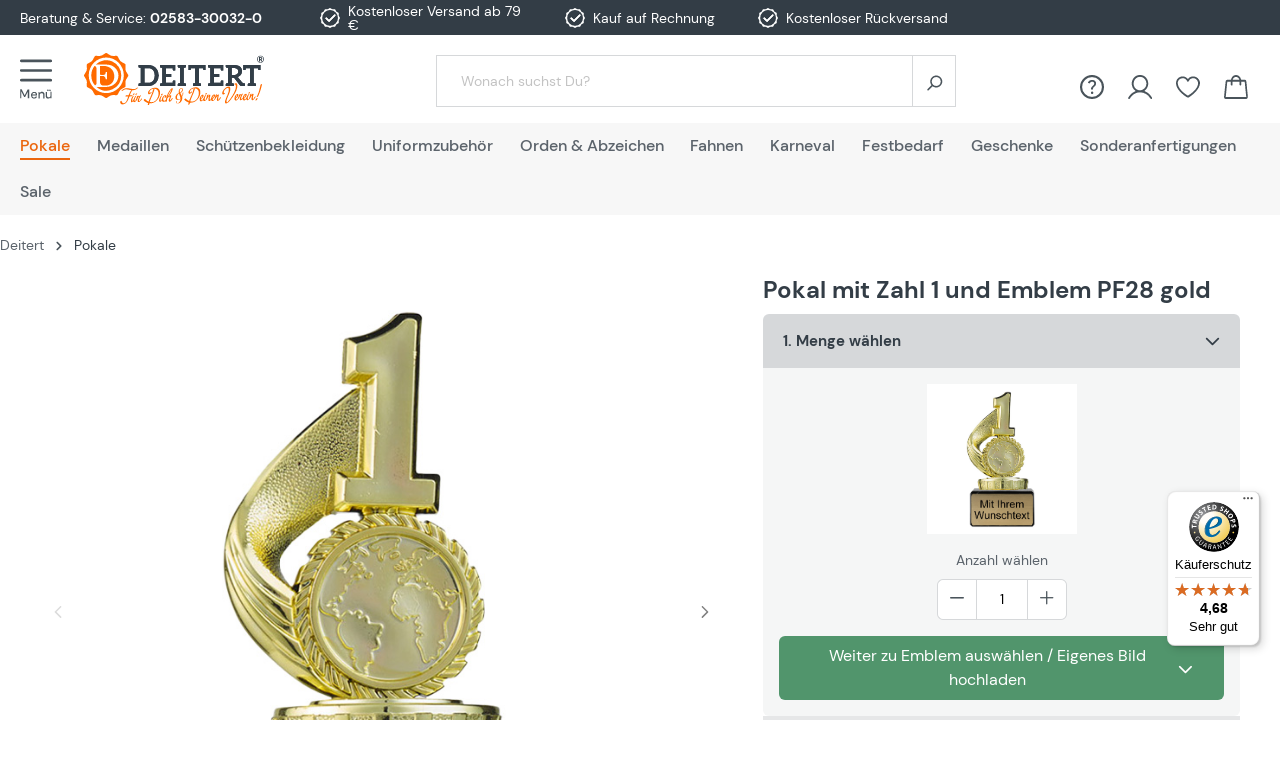

--- FILE ---
content_type: text/html; charset=UTF-8
request_url: https://www.vereinsbedarf-deitert.de/pokal-mit-zahl-1-und-emblem-pf28-gold/
body_size: 34795
content:

<!DOCTYPE html>

<html lang="de-DE"
      itemscope="itemscope"
      >

                                
    <head>
                    
        
                                            
    
                                    <meta charset="utf-8">
            
                <meta name="viewport" content="width=device-width, initial-scale=1">

                            <meta name="author"
                      content="">
                <meta name="robots"
                      content="index,follow">
                <meta name="revisit-after"
                      content="15 days">
                <meta name="keywords"
                      content="">
                <meta name="description"
                      content="Pokal mit Zahl 1 und Emblem PF28 in Gold – Personalisierbar mit Beschriftung und Emblem
Der Pokal mit Zahl 1 und Emblem PF28 in Gold ist die perfekte Auszeichnung für jede Art von Wettkampf, Wettbewerb oder Anerkennung. Mit seinem eleganten Design und de…">
            
                    
                        <meta property="og:type" content="product"/>
        
                    <meta property="og:site_name" content="Deitert"/>
        
                    <meta property="og:url" content="https://www.vereinsbedarf-deitert.de/pokal-mit-zahl-1-und-emblem-pf28-gold/"/>
        
                                    <meta property="og:title" content="Pokal mit Zahl 1 und Emblem PF28 gold »  kaufen bei Deitert"/>
                    
                                    <meta property="og:description" content="Pokal mit Zahl 1 und Emblem PF28 in Gold – Personalisierbar mit Beschriftung und Emblem
Der Pokal mit Zahl 1 und Emblem PF28 in Gold ist die perfekte Auszeichnung für jede Art von Wettkampf, Wettbewerb oder Anerkennung. Mit seinem eleganten Design und de…"/>
                    
                                    <meta property="og:image" content="https://www.vereinsbedarf-deitert.de/media/80/6b/6e/1714459071/PF28_plakette.jpg"/>
                    
                                    <meta property="product:brand" content="Deitert"/>
                    
                                
            <meta property="product:price:amount"
                  content="4.99"/>
            <meta property="product:price:currency"
                  content="EUR"/>
        
                    <meta property="product:product_link" content="https://www.vereinsbedarf-deitert.de/pokal-mit-zahl-1-und-emblem-pf28-gold/"/>
        
                    <meta name="twitter:card" content="product"/>
        
                    <meta name="twitter:site" content="Deitert"/>
        
                                    <meta property="twitter:title" content="Pokal mit Zahl 1 und Emblem PF28 gold »  kaufen bei Deitert"/>
                    
                                    <meta property="twitter:description" content="Pokal mit Zahl 1 und Emblem PF28 in Gold – Personalisierbar mit Beschriftung und Emblem
Der Pokal mit Zahl 1 und Emblem PF28 in Gold ist die perfekte Auszeichnung für jede Art von Wettkampf, Wettbewerb oder Anerkennung. Mit seinem eleganten Design und de…"/>
                    
                                    <meta property="twitter:image" content="https://www.vereinsbedarf-deitert.de/media/80/6b/6e/1714459071/PF28_plakette.jpg"/>
                        
                            <meta 
                      content="Deitert">
                <meta 
                      content="">
                <meta 
                      content="true">
                <meta 
                      content="https://www.vereinsbedarf-deitert.de/media/b9/e5/f3/1682430512/logo-vereinsbedarf-deitert-xl.svg">
            
                                                

                
                    <script type="application/ld+json">
            [{"@context":"https:\/\/schema.org\/","@type":"Product","name":"Pokal mit Zahl 1 und Emblem PF28 gold","description":"Pokal mit Zahl 1 und Emblem PF28 in Gold \u2013 Personalisierbar mit Beschriftung und Emblem\nDer Pokal mit Zahl 1 und Emblem PF28 in Gold ist die perfekte Auszeichnung f\u00fcr jede Art von Wettkampf, Wettbewerb oder Anerkennung. Mit seinem eleganten Design und der M\u00f6glichkeit, den Pokal individuell zu gestalten, ist er eine ausgezeichnete Wahl f\u00fcr Sportveranstaltungen, Firmenehrungen oder private Feiern. Der Pokal kann ganz nach Ihren W\u00fcnschen angepasst werden, inklusive einer personalisierten Beschriftung und einem ausw\u00e4hlbaren Emblem.\nEigenschaften\n\nH\u00f6he des Pokals: 11 cm\nH\u00f6he der Figur: 8 cm\nMa\u00dfe des Marmorsockels: 3 cm x 6,5 cm x 6,5 cm\nSockelfarbe: Schwarz\nPersonalisierbar: W\u00e4hlen Sie Ihr Wunsch-Emblem und geben Sie die gew\u00fcnschte Beschriftung direkt bei der Bestellung ein.\nMaterial des Pokals: Hochwertiges Gold-Finish f\u00fcr ein gl\u00e4nzendes, elegantes Aussehen\nVielseitig einsetzbar: Ideal f\u00fcr Sportwettk\u00e4mpfe, Firmenpreise, Jubil\u00e4en und viele weitere Anl\u00e4sse\n\nEdles Design und individuelle Gestaltungsm\u00f6glichkeiten\nDieser Pokal zeichnet sich durch seine hochwertige Verarbeitung und das stilvolle Design aus. Die Zahl \u201e1\u201c auf der Vorderseite des Pokals symbolisiert den ersten Platz und ist in gl\u00e4nzendem Gold gehalten. Das PF28 Emblem, das Sie nach Wunsch ausw\u00e4hlen k\u00f6nnen, wird ebenfalls in Gold pr\u00e4sentiert und sorgt f\u00fcr einen zus\u00e4tzlichen edlen Touch. Der schwarze Marmorsockel bietet nicht nur einen stabilen Stand, sondern setzt auch einen sch\u00f6nen Kontrast zu dem goldenen Pokal.\nPersonalisierung nach Ihren W\u00fcnschen\nEin besonderer Vorteil dieses Pokals ist die M\u00f6glichkeit, ihn nach Ihren W\u00fcnschen zu gestalten. Bei der Bestellung k\u00f6nnen Sie die Beschriftung ganz nach Ihren Vorstellungen eingeben. Diese kann beispielsweise den Namen des Preistr\u00e4gers, das Datum oder eine besondere Widmung enthalten. So wird jeder Pokal zu einem ganz pers\u00f6nlichen Erinnerungsst\u00fcck. Dar\u00fcber hinaus haben Sie die freie Wahl, welches Emblem den Pokal schm\u00fccken soll \u2013 w\u00e4hlen Sie aus einer Vielzahl von Symbolen, um dem Pokal eine individuelle Note zu verleihen.\nPerfekte Gr\u00f6\u00dfe f\u00fcr jede Auszeichnung\nMit einer H\u00f6he von 11 cm ist dieser Pokal die ideale Gr\u00f6\u00dfe f\u00fcr alle Arten von Wettbewerben und Auszeichnungen. Er passt perfekt auf Regale oder Vitrinen und ist dennoch gro\u00df genug, um eine besondere Anerkennung zu zeigen. Die Figur des Pokals misst 8 cm, sodass die Zahl \u201e1\u201c und das Emblem hervorragend zur Geltung kommen. Der Marmorsockel hat die Ma\u00dfe 3 cm x 6,5 cm x 6,5 cm, was ihm nicht nur Stabilit\u00e4t verleiht, sondern auch eine elegante Basis bildet, die den gesamten Pokal optisch abrundet.\nVielseitige Einsatzm\u00f6glichkeiten\nDieser Pokal ist nicht nur ein wunderbares Symbol f\u00fcr sportliche Erfolge, sondern eignet sich auch f\u00fcr firmeninterne Auszeichnungen, Jubil\u00e4en oder andere besondere Ereignisse. Die goldene Zahl und das w\u00e4hlbare Emblem machen ihn zu einem edlen Preis, der garantiert f\u00fcr Begeisterung sorgt.","sku":"PF28","mpn":"PF28","brand":{"@type":"Brand","name":"Deitert"},"image":["https:\/\/www.vereinsbedarf-deitert.de\/media\/80\/6b\/6e\/1714459071\/PF28_plakette.jpg","https:\/\/www.vereinsbedarf-deitert.de\/media\/dc\/ec\/e8\/1696836415\/reefman-pf-28_da974d2c64c1459aa24cbc01390ebd17_1.jpg","https:\/\/www.vereinsbedarf-deitert.de\/media\/d3\/84\/e6\/1702374771\/PF-Sockel-g_final.jpg"],"offers":[{"@type":"Offer","availability":"https:\/\/schema.org\/InStock","itemCondition":"https:\/\/schema.org\/NewCondition","priceCurrency":"EUR","priceValidUntil":"2026-01-27","url":"https:\/\/www.vereinsbedarf-deitert.de\/pokal-mit-zahl-1-und-emblem-pf28-gold\/","price":4.99}]},{"@context":"https:\/\/schema.org","@type":"BreadcrumbList","itemListElement":[{"@type":"ListItem","position":1,"name":"Pokale","item":"https:\/\/www.vereinsbedarf-deitert.de\/pokale\/"}]}]
        </script>
            



    <meta name="format-detection" content="telephone=no">
    <meta name="p:domain_verify" content="74731e07e4224586a83780a7a68bcc0e"/>
        <meta name="viewport" content="width=device-width, initial-scale=1">

                    <link rel="shortcut icon"
                  href="https://www.vereinsbedarf-deitert.de/media/74/5d/95/1683152289/deitert_logo_kl.png">
        
                                <link rel="apple-touch-icon"
                  sizes="180x180"
                  href="https://www.vereinsbedarf-deitert.de/media/74/5d/95/1683152289/deitert_logo_kl.png">
                    
                                         
        <link rel="canonical" href="https://www.vereinsbedarf-deitert.de/pokal-mit-zahl-1-und-emblem-pf28-gold/" />
    
                    <title>Pokal mit Zahl 1 und Emblem PF28 gold »  kaufen bei Deitert</title>
    
        

                                <link
                    rel="preload"
                    href="https://www.vereinsbedarf-deitert.de/media/e0/00/d8/1682490560/logo-vereinsbedarf-deitert-xs.svg"
                    as="image"
                    media="(min-width: 768px) and (max-width: 991px)" />
        
                    <link
                    rel="preload"
                    href="https://www.vereinsbedarf-deitert.de/media/e0/00/d8/1682490560/logo-vereinsbedarf-deitert-xs.svg"
                    as="image"
                    media="(max-width: 767px)" />
        
                    <link
                    rel="preload"
                    href="https://www.vereinsbedarf-deitert.de/media/b9/e5/f3/1682430512/logo-vereinsbedarf-deitert-xl.svg"
                    as="image"
                    media="(min-width: 992px)" />
            
                                <link rel="stylesheet"
                  href="https://www.vereinsbedarf-deitert.de/theme/335fd3d8de5c3bb56dae3c6c35cc2e63/css/all.css"
                  fetchpriority="high"
            >
            
                        <script>
        window.features = {"V6_5_0_0":true,"v6.5.0.0":true,"V6_6_0_0":false,"v6.6.0.0":false,"V6_7_0_0":false,"v6.7.0.0":false,"VUE3":false,"vue3":false,"JOIN_FILTER":false,"join.filter":false,"MEDIA_PATH":false,"media.path":false,"ES_MULTILINGUAL_INDEX":false,"es.multilingual.index":false,"STOCK_HANDLING":true,"stock.handling":true,"ASYNC_THEME_COMPILATION":false,"async.theme.compilation":false,"FEATURE_SWAGCMSEXTENSIONS_1":true,"feature.swagcmsextensions.1":true,"FEATURE_SWAGCMSEXTENSIONS_2":true,"feature.swagcmsextensions.2":true,"FEATURE_SWAGCMSEXTENSIONS_8":true,"feature.swagcmsextensions.8":true,"FEATURE_SWAGCMSEXTENSIONS_63":true,"feature.swagcmsextensions.63":true};
    </script>
        
                	
                
                        
                            <script>
                    var googleTagManagerFunction = function(w,d,s,l,i){w[l]=w[l]||[];w[l].push({'gtm.start':
                            new Date().getTime(),event:'gtm.js'});var f=d.getElementsByTagName(s)[0],
                        j=d.createElement(s),dl=l!='dataLayer'?'&l='+l:'';j.async=true;j.src=
                        'https://sst.vereinsbedarf-deitert.de/gtm.js?id='+i+dl;f.parentNode.insertBefore(j,f);
                    };

                    setTimeout(() => {
                        googleTagManagerFunction(window,document,'script','dataLayer','GTM-KQHLW4T');
                    }, 3000);
            </script>
                        
                                    
    <script>
        window.dataLayer = window.dataLayer || [];
        function gtag() { dataLayer.push(arguments); }

        (() => {
            const analyticsStorageEnabled = document.cookie.split(';').some((item) => item.trim().includes('google-analytics-enabled=1'));
            const adsEnabled = document.cookie.split(';').some((item) => item.trim().includes('google-ads-enabled=1'));

            // Always set a default consent for consent mode v2
            gtag('consent', 'default', {
                'ad_user_data': adsEnabled ? 'granted' : 'denied',
                'ad_storage': adsEnabled ? 'granted' : 'denied',
                'ad_personalization': adsEnabled ? 'granted' : 'denied',
                'analytics_storage': analyticsStorageEnabled ? 'granted' : 'denied'
            });
        })();
    </script>
        

                
            <script>
            var gRecaptchaLoadCallback = function() {
                grecaptcha.render('gRecaptcha', {
                    sitekey : '6LfC7kUpAAAAAOyMzVceJymeiOFNfD71CG7HHd3-',
                    size: 'invisible',
                    badge: 'bottomright'
                });
            };
            window.gbmedFormsOptions = {
                                sitekey: '6LfC7kUpAAAAAOyMzVceJymeiOFNfD71CG7HHd3-',
                                interval: 1,
                                forms: [],
                modalForms: [],
                                hl: 'de',
                                hideBadge: true,
                hideBadgeText: '<small>Diese Formular ist durch Google reCAPTCHA geschützt und es gelten die <a href="https://policies.google.com/privacy" target="_blank" rel="noreferrer noopener">Datenschutzbestimmungen</a> und <a href="https://policies.google.com/terms" target="_blank" rel="noreferrer noopener">Nutzungsbedingungen</a> von Google.</small>',
                isEnterprise: false,
            };
        </script>
        



							
			<!-- START WGS SCRIPT -->
		<script type="text/plain" class="cmplazyload" data-cmp-purpose="c52" src="https://wgs.vereinsbedarf-deitert.de/static/scripts/
dist/swsix.bundle.js?app_proxy=false&enable_sps=true&external_page=true&shop=www.vereinsbedarf-
deitert.de_bde27d3b9ae24fa8877b44b452d14cfd&shop_system=shopware6&gds_px=AW-1057113445&is_gtm=true&wgs_onload=true" id="wgs-scripttag-prod">|
</script>

		
		<script type="text/javascript">
			window.controllerName = 'product';
			window.actionName = 'index';
			window.trackOrders = '';
			window.anonymize_ip = '';
		</script>

		<script type="text/javascript">
window.wgs_extra = {
	cu: '',
	on: '',
	currency: 'EUR',
}
window.wgs_ctx_uid = '';
window.wgs_extra.pv = {
	id: 'da974d2c64c1459aa24cbc01390ebd17',
	sku: 'PF28',
	brand: 'Deitert',
	quantity: 1,
	name: 'Pokal mit Zahl 1 und Emblem PF28 gold',
	price: 4.99,
	currency: '',
};
		</script>

		<script>
			function __wgs_ssn_api(uid, on) {
				const ss_script_url = "https://www.vereinsbedarf-deitert.de/storefront/script/wgsssn";
				const parms = {};
				if (uid) {
					parms["mbssn"] = uid;
				}
				if (on) {
					parms["on"] = on;
				}
				const urlParams = new URLSearchParams(parms);
				return fetch(ss_script_url + "?" + urlParams.toString(), {
					method: "GET",
					credentials: "include",
				});
			}
		</script>

		
		<!-- END WGS SCRIPT -->
	


                            
            
                
        
                                        <script>
                window.activeNavigationId = 'e08aa7a0e7b04d709e50902cdaa48d4e';
                window.router = {
                    'frontend.cart.offcanvas': '/checkout/offcanvas',
                    'frontend.cookie.offcanvas': '/cookie/offcanvas',
                    'frontend.checkout.finish.page': '/checkout/finish',
                    'frontend.checkout.info': '/widgets/checkout/info',
                    'frontend.menu.offcanvas': '/widgets/menu/offcanvas',
                    'frontend.cms.page': '/widgets/cms',
                    'frontend.cms.navigation.page': '/widgets/cms/navigation',
                    'frontend.account.addressbook': '/widgets/account/address-book',
                    'frontend.country.country-data': '/country/country-state-data',
                    'frontend.app-system.generate-token': '/app-system/Placeholder/generate-token',
                    };
                window.salesChannelId = 'bde27d3b9ae24fa8877b44b452d14cfd';
            </script>
        

        
    <script>
        window.router['widgets.swag.cmsExtensions.quickview'] = '/swag/cms-extensions/quickview';
        window.router['widgets.swag.cmsExtensions.quickview.variant'] = '/swag/cms-extensions/quickview/variant';
    </script>

    <script>
        // Get full path for Analytics by name. Insert JS in the head.
        window.router['frontend.nosto.analytics-tracking'] = '/nosto/analytics-tracking';
        window.router['frontend.nosto.preview.toggle'] = '/nosto/preview-toggle';

        // Immediately sync localStorage with cookie for instant availability
        (function() {
            const currentPreview = localStorage.getItem('nosto:preview') === 'true';
            const expires = new Date();
            expires.setTime(expires.getTime() + (24 * 60 * 60 * 1000)); // 1 day
            document.cookie = `nosto_preview=${currentPreview ? '1' : '0'};expires=${expires.toUTCString()};path=/;SameSite=Lax`;
        })();
    </script>

                                <script>
                
                window.breakpoints = {"xs":0,"sm":576,"md":768,"lg":992,"xl":1200};
            </script>
        
                                    <script>
                    window.customerLoggedInState = 0;

                    window.wishlistEnabled = 1;
                </script>
                    
                    <script type="text/plain" class="cmplazyload" data-cmp-purpose="c54" data-cmp-src="https://static.heyflow.com/widget/latest/webview.js"></script>

    <script async type="text/plain" class="cmplazyload" data-cmp-purpose="c54" data-cmp-src="https://userlike-cdn-widgets.s3-eu-west-1.amazonaws.com/dbd7b89b40e7063fb2d0738f37094b800babc922dfe8926109b829038b115a48.js"></script>

    <script type="text/plain" class="cmplazyload" data-cmp-purpose="c52">
        function getUrlParameter(e) {
            e = e.replace(/[\[]/, "\\[").replace(/[\]]/, "\\]");
            var n = new RegExp("[\\?&]" + e + "=([^&#]*)").exec(location.search);
            return null === n ? "" : decodeURIComponent(n[1].replace(/\+/g, " "))
        }

        var mAT = new Array();
        mAT[0] = 'OOjp3ft29W3sgJdaJ6ZUHIseywVQtHE8nLFzJQ_IdOhPMRK09WL-cA';

        var val = '';

        var hcPP = '';
        var uniqueId = '';
        var mAObj = null;

        mln(mAT, val, hcPP, uniqueId, mAObj);

    </script>

    <script>(function(){var tk="a9bd829799a3e504777fec7fa4fd72feaa00085eb56683939f0f77eff6e9",sm=100,dn=window.location.hostname,im="https://pm.scalecommerce.cloud/img/perf.gif",sc="https://pm.scalecommerce.cloud/scripts/main@1.0.0/core.min.js";function lc(){var s=document.createElement("script");s.src=sc+"?token="+encodeURIComponent(tk)+"&samplingRate="+sm+"&domain="+encodeURIComponent(dn),s.async=!0,s.defer=!0,s.onload=function(){"function"==typeof window.initM&&window.initM(tk,sm,dn)},document.head.appendChild(s)}function li(){var p=new Image;p.onload=lc,p.onerror=function(){console.error("Tracking pixel failed to load. Loading core script anyway."),lc()},p.src=im+"?token="+encodeURIComponent(tk)+"&samplingRate="+sm+"&domain="+encodeURIComponent(dn)}"requestIdleCallback"in window?requestIdleCallback(li,{timeout:5e3}):setTimeout(li,1)})();</script>


                            <script>
                window.themeAssetsPublicPath = 'https://www.vereinsbedarf-deitert.de/theme/01966336b23473d5817967d9a16d082b/assets/';
            </script>
        
                            
                                            
    <script id="mabpMaxPurchaseMsg" type="text/x-template">
                                                                                                                                    <span class="icon icon-info">
                        <svg xmlns="http://www.w3.org/2000/svg" xmlns:xlink="http://www.w3.org/1999/xlink" width="24" height="24" viewBox="0 0 24 24"><defs><path d="M12 7c.5523 0 1 .4477 1 1s-.4477 1-1 1-1-.4477-1-1 .4477-1 1-1zm1 9c0 .5523-.4477 1-1 1s-1-.4477-1-1v-5c0-.5523.4477-1 1-1s1 .4477 1 1v5zm11-4c0 6.6274-5.3726 12-12 12S0 18.6274 0 12 5.3726 0 12 0s12 5.3726 12 12zM12 2C6.4772 2 2 6.4772 2 12s4.4772 10 10 10 10-4.4772 10-10S17.5228 2 12 2z" id="icons-default-info" /></defs><use xlink:href="#icons-default-info" fill="#758CA3" fill-rule="evenodd" /></svg>
        </span>
    
     Maximalabnahmemenge: %qty%
            </script>
    <script id="mabpMinPurchaseMsg" type="text/x-template">
                                                                                                                                    <span class="icon icon-info">
                        <svg xmlns="http://www.w3.org/2000/svg" xmlns:xlink="http://www.w3.org/1999/xlink" width="24" height="24" viewBox="0 0 24 24"><use xlink:href="#icons-default-info" fill="#758CA3" fill-rule="evenodd" /></svg>
        </span>
    
     Mindestabnahmemenge: %qty%
            </script>

            
                
            <script>
                window.maxiaAdvBlockPrices = {
                    currencyConfig: {
                        locale: "de-DE",
                        symbol: "\u20ac",
                        symbolPosition: 1,
                        isoCode: "EUR"
                    },
                    liveUpdateConfig: {
                        liveUpdateBuyBox: false
                    }
                };

                            </script>
            
                                                                                            <script type="text/javascript" src="https://www.vereinsbedarf-deitert.de/theme/335fd3d8de5c3bb56dae3c6c35cc2e63/js/all.js" defer></script>
                                                        


    
    
    

        </head>

        
                                                                                                                                                                                                
    <!-- added by Trusted Shops app: Start -->
    <script src="https://integrations.etrusted.com/applications/widget.js/v2" async defer></script>
    <!-- End -->
                        
    <body class="    is-ctl-product is-act-index  show-conversion-checkout   
">

            
    
                            <script>
        dataLayer = window.dataLayer || [];
        // Clear the previous ecommerce object
        dataLayer.push({ ecommerce: null });
        // Push regular datalayer
        dataLayer.push({"pageTitle":"Pokal mit Zahl 1 und Emblem PF28 gold \u00bb  kaufen bei Deitert","pageSubCategory":"","pageCategoryID":"","pageSubCategoryID":"","pageCountryCode":"de-DE","pageLanguageCode":"Deutsch","pageVersion":1,"pageTestVariation":"1","pageValue":1,"pageAttributes":"1","pageCategory":"Product","productID":"da974d2c64c1459aa24cbc01390ebd17","productName":"Pokal mit Zahl 1 und Emblem PF28 gold","productPrice":"4.99","productEAN":"2500000596872","productSku":"PF28","productManufacturerNumber":"","productCategory":"Pokale","productCategoryID":"e08aa7a0e7b04d709e50902cdaa48d4e","productCurrency":"EUR","visitorLoginState":"Logged Out","visitorType":"NOT LOGGED IN","visitorLifetimeValue":0,"visitorExistingCustomer":"No"});
                // Push new GA4 tags
        dataLayer.push({"event":"view_item","ecommerce":{"currency":"EUR","value":4.99,"items":[{"item_name":"Pokal mit Zahl 1 und Emblem PF28 gold","item_id":"PF28","price":4.99,"index":0,"item_list_name":"Category","quantity":1,"item_category":"Pokale","item_list_id":"e08aa7a0e7b04d709e50902cdaa48d4e","item_brand":"Deitert"}]}});
                            </script>
            
                
                                                            <script>
                    let consentId = 90244;
                    window.gdprAppliesGlobally=true;if(!("cmp_id" in window)||window.cmp_id<1){window.cmp_id=consentId}if(!("cmp_cdid" in window)){window.cmp_cdid=""}if(!("cmp_params" in window)){window.cmp_params=""}if(!("cmp_host" in window)){window.cmp_host="d.delivery.consentmanager.net"}if(!("cmp_cdn" in window)){window.cmp_cdn="cdn.consentmanager.net"}if(!("cmp_proto" in window)){window.cmp_proto="https:"}if(!("cmp_codesrc" in window)){window.cmp_codesrc="3"}window.cmp_getsupportedLangs=function(){var b=["DE","EN","FR","IT","NO","DA","FI","ES","PT","RO","BG","ET","EL","GA","HR","LV","LT","MT","NL","PL","SV","SK","SL","CS","HU","RU","SR","ZH","TR","UK","AR","BS"];if("cmp_customlanguages" in window){for(var a=0;a<window.cmp_customlanguages.length;a++){b.push(window.cmp_customlanguages[a].l.toUpperCase())}}return b};window.cmp_getRTLLangs=function(){return["AR"]};window.cmp_getlang=function(j){if(typeof(j)!="boolean"){j=true}if(j&&typeof(cmp_getlang.usedlang)=="string"&&cmp_getlang.usedlang!==""){return cmp_getlang.usedlang}var g=window.cmp_getsupportedLangs();var c=[];var f=location.hash;var e=location.search;var a="languages" in navigator?navigator.languages:[];if(f.indexOf("cmplang=")!=-1){c.push(f.substr(f.indexOf("cmplang=")+8,2).toUpperCase())}else{if(e.indexOf("cmplang=")!=-1){c.push(e.substr(e.indexOf("cmplang=")+8,2).toUpperCase())}else{if("cmp_setlang" in window&&window.cmp_setlang!=""){c.push(window.cmp_setlang.toUpperCase())}else{if(a.length>0){for(var d=0;d<a.length;d++){c.push(a[d])}}}}}if("language" in navigator){c.push(navigator.language)}if("userLanguage" in navigator){c.push(navigator.userLanguage)}var h="";for(var d=0;d<c.length;d++){var b=c[d].toUpperCase();if(g.indexOf(b)!=-1){h=b;break}if(b.indexOf("-")!=-1){b=b.substr(0,2)}if(g.indexOf(b)!=-1){h=b;break}}if(h==""&&typeof(cmp_getlang.defaultlang)=="string"&&cmp_getlang.defaultlang!==""){return cmp_getlang.defaultlang}else{if(h==""){h="EN"}}h=h.toUpperCase();return h};(function(){var n=document;var p=window;var f="";var b="_en";if("cmp_getlang" in p){f=p.cmp_getlang().toLowerCase();if("cmp_customlanguages" in p){for(var h=0;h<p.cmp_customlanguages.length;h++){if(p.cmp_customlanguages[h].l.toUpperCase()==f.toUpperCase()){f="en";break}}}b="_"+f}function g(e,d){var l="";e+="=";var i=e.length;if(location.hash.indexOf(e)!=-1){l=location.hash.substr(location.hash.indexOf(e)+i,9999)}else{if(location.search.indexOf(e)!=-1){l=location.search.substr(location.search.indexOf(e)+i,9999)}else{return d}}if(l.indexOf("&")!=-1){l=l.substr(0,l.indexOf("&"))}return l}var j=("cmp_proto" in p)?p.cmp_proto:"https:";var o=["cmp_id","cmp_params","cmp_host","cmp_cdn","cmp_proto"];for(var h=0;h<o.length;h++){if(g(o[h],"%%%")!="%%%"){window[o[h]]=g(o[h],"")}}var k=("cmp_ref" in p)?p.cmp_ref:location.href;var q=n.createElement("script");q.setAttribute("data-cmp-ab","1");var c=g("cmpdesign","");var a=g("cmpregulationkey","");q.src=j+"//"+p.cmp_host+"/delivery/cmp.php?"+("cmp_id" in p&&p.cmp_id>0?"id="+p.cmp_id:"")+("cmp_cdid" in p?"cdid="+p.cmp_cdid:"")+"&h="+encodeURIComponent(k)+(c!=""?"&cmpdesign="+encodeURIComponent(c):"")+(a!=""?"&cmpregulationkey="+encodeURIComponent(a):"")+("cmp_params" in p?"&"+p.cmp_params:"")+(n.cookie.length>0?"&__cmpfcc=1":"")+"&l="+f.toLowerCase()+"&o="+(new Date()).getTime();q.type="text/javascript";q.async=true;if(n.currentScript){n.currentScript.parentElement.appendChild(q)}else{if(n.body){n.body.appendChild(q)}else{var m=n.getElementsByTagName("body");if(m.length==0){m=n.getElementsByTagName("div")}if(m.length==0){m=n.getElementsByTagName("span")}if(m.length==0){m=n.getElementsByTagName("ins")}if(m.length==0){m=n.getElementsByTagName("script")}if(m.length==0){m=n.getElementsByTagName("head")}if(m.length>0){m[0].appendChild(q)}}}var q=n.createElement("script");q.src=j+"//"+p.cmp_cdn+"/delivery/js/cmp"+b+".min.js";q.type="text/javascript";q.setAttribute("data-cmp-ab","1");q.async=true;if(n.currentScript){n.currentScript.parentElement.appendChild(q)}else{if(n.body){n.body.appendChild(q)}else{var m=n.getElementsByTagName("body");if(m.length==0){m=n.getElementsByTagName("div")}if(m.length==0){m=n.getElementsByTagName("span")}if(m.length==0){m=n.getElementsByTagName("ins")}if(m.length==0){m=n.getElementsByTagName("script")}if(m.length==0){m=n.getElementsByTagName("head")}if(m.length>0){m[0].appendChild(q)}}}})();window.cmp_addFrame=function(b){if(!window.frames[b]){if(document.body){var a=document.createElement("iframe");a.style.cssText="display:none";a.name=b;document.body.appendChild(a)}else{window.setTimeout(window.cmp_addFrame,10,b)}}};window.cmp_rc=function(h){var b=document.cookie;var f="";var d=0;while(b!=""&&d<100){d++;while(b.substr(0,1)==" "){b=b.substr(1,b.length)}var g=b.substring(0,b.indexOf("="));if(b.indexOf(";")!=-1){var c=b.substring(b.indexOf("=")+1,b.indexOf(";"))}else{var c=b.substr(b.indexOf("=")+1,b.length)}if(h==g){f=c}var e=b.indexOf(";")+1;if(e==0){e=b.length}b=b.substring(e,b.length)}return(f)};window.cmp_stub=function(){var a=arguments;__cmapi.a=__cmapi.a||[];if(!a.length){return __cmapi.a}else{if(a[0]==="ping"){if(a[1]===2){a[2]({gdprApplies:gdprAppliesGlobally,cmpLoaded:false,cmpStatus:"stub",displayStatus:"hidden",apiVersion:"2.0",cmpId:31},true)}else{a[2](false,true)}}else{if(a[0]==="getUSPData"){a[2]({version:1,uspString:window.cmp_rc("")},true)}else{if(a[0]==="getTCData"){__cmapi.a.push([].slice.apply(a))}else{if(a[0]==="addEventListener"||a[0]==="removeEventListener"){__cmapi.a.push([].slice.apply(a))}else{if(a.length==4&&a[3]===false){a[2]({},false)}else{__cmapi.a.push([].slice.apply(a))}}}}}}};window.cmp_msghandler=function(d){var a=typeof d.data==="string";try{var c=a?JSON.parse(d.data):d.data}catch(f){var c=null}if(typeof(c)==="object"&&c!==null&&"__cmpCall" in c){var b=c.__cmpCall;window.__cmp(b.command,b.parameter,function(h,g){var e={__cmpReturn:{returnValue:h,success:g,callId:b.callId}};d.source.postMessage(a?JSON.stringify(e):e,"*")})}if(typeof(c)==="object"&&c!==null&&"__cmapiCall" in c){var b=c.__cmapiCall;window.__cmapi(b.command,b.parameter,function(h,g){var e={__cmapiReturn:{returnValue:h,success:g,callId:b.callId}};d.source.postMessage(a?JSON.stringify(e):e,"*")})}if(typeof(c)==="object"&&c!==null&&"__uspapiCall" in c){var b=c.__uspapiCall;window.__uspapi(b.command,b.version,function(h,g){var e={__uspapiReturn:{returnValue:h,success:g,callId:b.callId}};d.source.postMessage(a?JSON.stringify(e):e,"*")})}if(typeof(c)==="object"&&c!==null&&"__tcfapiCall" in c){var b=c.__tcfapiCall;window.__tcfapi(b.command,b.version,function(h,g){var e={__tcfapiReturn:{returnValue:h,success:g,callId:b.callId}};d.source.postMessage(a?JSON.stringify(e):e,"*")},b.parameter)}};window.cmp_setStub=function(a){if(!(a in window)||(typeof(window[a])!=="function"&&typeof(window[a])!=="object"&&(typeof(window[a])==="undefined"||window[a]!==null))){window[a]=window.cmp_stub;window[a].msgHandler=window.cmp_msghandler;window.addEventListener("message",window.cmp_msghandler,false)}};window.cmp_addFrame("__cmapiLocator");window.cmp_addFrame("__cmpLocator");window.cmp_addFrame("__uspapiLocator");window.cmp_addFrame("__tcfapiLocator");window.cmp_setStub("__cmapi");window.cmp_setStub("__cmp");window.cmp_setStub("__tcfapi");window.cmp_setStub("__uspapi");</script>
                        
                                <noscript class="noscript-main">
                
    <div role="alert"
         class="alert alert-info alert-has-icon">
                                                                        
                                                                                                                                                                    <span class="icon icon-info">
                        <svg xmlns="http://www.w3.org/2000/svg" xmlns:xlink="http://www.w3.org/1999/xlink" width="24" height="24" viewBox="0 0 24 24"><defs><path d="M12 7c.5523 0 1 .4477 1 1s-.4477 1-1 1-1-.4477-1-1 .4477-1 1-1zm1 9c0 .5523-.4477 1-1 1s-1-.4477-1-1v-5c0-.5523.4477-1 1-1s1 .4477 1 1v5zm11-4c0 6.6274-5.3726 12-12 12S0 18.6274 0 12 5.3726 0 12 0s12 5.3726 12 12zM12 2C6.4772 2 2 6.4772 2 12s4.4772 10 10 10 10-4.4772 10-10S17.5228 2 12 2z" id="icons-default-info" /></defs><use xlink:href="#icons-default-info" fill="#758CA3" fill-rule="evenodd" /></svg>
        </span>
    
                                                        
                                    
                    <div class="alert-content-container">
                                                    
                                    <div class="alert-content">
                                                    Um unseren Shop in vollem Umfang nutzen zu können, empfehlen wir Ihnen Javascript in Ihrem Browser zu aktivieren.
                                            </div>
                
                                                                </div>
            </div>
            </noscript>
        
    
    <!-- Google Tag Manager Noscript -->
            <noscript class="noscript-gtm">
            <iframe src="https://sst.vereinsbedarf-deitert.de/ns.html?id=GTM-KQHLW4T"
                    height="0"
                    width="0"
                    style="display:none;visibility:hidden">
            </iframe>
        </noscript>
        <!-- End Google Tag Manager Noscript -->

            <header class="header-main">
            <div class="top-bar">

        <div class="container benefits">
            <div class="row">
                <div class="col-3 col-sm-8 col-xl-3 d-none d-sm-flex align-items-center topbar-service">
                                            <img class="contact-image" 
                             src="https://www.vereinsbedarf-deitert.de/media/15/b5/0a/1684762820/bettina.png"
                             alt="Kontakt-Symbol für persönliche Beratung"
                             loading="lazy">
                                        Beratung &amp; Service:&nbsp;
                    <a href="tel:+492583300320">02583-30032-0</a>
                </div>
                <div class="col-2 d-none d-xl-flex align-items-center justify-content-center px-0"><i class="icon-benefit"></i>Kostenloser Versand ab 79 €</div>
                <div class="col-2 d-none d-xl-flex align-items-center justify-content-center px-0"><i class="icon-benefit"></i>Kauf auf Rechnung</div>
                <div class="col-2 d-none d-xl-flex align-items-center justify-content-center px-0"><i class="icon-benefit"></i>Kostenloser Rückversand</div>
                <div class="col-12 col-sm-4 col-xl-3 d-flex align-items-center justify-content-center justify-content-sm-end header-trusted-widget"><etrusted-widget data-etrusted-widget-id="wdg-bd342615-7157-4324-9e01-9d801c874241"></etrusted-widget>
                </div>
            </div>
        </div>

            </div>
                    <div class="container">
                    
        <div class="row gx-1 align-items-center header-row">
                    <div class="col-6 col-sm-auto d-flex align-items-center">
                                    <div>
                        <div class="menu-button">
                                                            <button class="btn nav-main-toggle-btn header-actions-btn"
                                        type="button"
                                        data-offcanvas-menu="true"
                                        data-href="/widgets/menu/offcanvas?navigationId=treeItem.category.id"
                                        aria-label="Menü">
                                                                            <span aria-hidden="true">
                                                                                                                                                            <span class="icon icon-MaterialIcons icon-MaterialIcons-icon-menu">
                        <?xml version="1.0" encoding="UTF-8"?>
<svg id="Ebene_1" xmlns="http://www.w3.org/2000/svg" version="1.1" viewBox="0 0 24 29.2">
  <defs>
    <style>
      .st0 {
      fill: #333d46;
      }
    </style>
  </defs>
  <path class="st0" d="M23,2H1c-.5,0-1-.4-1-1S.4,0,1,0h22.1c.5,0,1,.4,1,1s-.4,1-1,1Z"/>
  <path class="st0" d="M23,9.2H1c-.5,0-1-.4-1-1s.4-1,1-1h22.1c.5,0,1,.4,1,1s-.4,1-1,1Z"/>
  <path class="st0" d="M23,16.5H1c-.5,0-1-.4-1-1s.4-1,1-1h22.1c.5,0,1,.4,1,1s-.4,1-1,1Z"/>
  <path class="st0" d="M5.8,22.4h1.1v6.7h-1v-5.1l-2.1,4.1h-.7l-2.1-4.1v5H.1v-6.7h1.1l2.3,4.6,2.3-4.6ZM22.5,23.6c.1,0,.3,0,.4-.1.1-.1.2-.2.2-.4s0-.3-.2-.4c0-.1-.2-.2-.4-.2s-.3,0-.4.2c-.1.1-.2.2-.2.4s0,.3.2.4c.1,0,.2.1.4.1ZM20.9,23.6c.1,0,.3,0,.4-.1.1-.1.2-.2.2-.4s0-.3-.2-.4c-.1-.1-.2-.2-.4-.2s-.3,0-.4.2c0,.1-.1.2-.1.4s0,.3.1.4c.1,0,.2.1.4.1ZM22.9,24.3v2.6c0,.3,0,.6-.2.8s-.3.4-.5.5c-.2.1-.4.2-.7.2-.4,0-.7-.1-.9-.3-.2-.2-.3-.6-.3-1v-2.8h-1v2.9c0,.5,0,.9.2,1.2.2.3.4.5.6.7.3.2.6.2,1,.2s.7,0,1-.3c.3-.2.5-.4.6-.7v.8h.9v-4.9h-1ZM17.4,24.4c-.3-.2-.6-.2-1-.2s-.7,0-1,.3c-.3.2-.5.4-.7.7v-.8h-.9v4.9h1v-2.6c0-.3,0-.6.2-.8.1-.2.3-.4.5-.5.2-.1.4-.2.7-.2.4,0,.7.1.9.3.2.2.3.6.3,1v2.8h1v-2.9c0-.5,0-.9-.2-1.2-.2-.3-.4-.5-.6-.7ZM12.5,25.3c.2.3.3.7.3,1.2s0,.1,0,.2c0,0,0,.2,0,.2h-3.7c0,.3,0,.6.2.8.1.2.3.4.5.6.2.1.5.2.7.2s.6,0,.8-.2c.2-.1.3-.3.4-.5h1c0,.3-.2.6-.4.8-.2.2-.4.4-.7.5-.3.1-.6.2-1,.2s-.9-.1-1.2-.3c-.4-.2-.6-.5-.8-.9-.2-.4-.3-.8-.3-1.3s0-1,.3-1.3c.2-.4.5-.7.8-.9.4-.2.8-.3,1.3-.3s.9.1,1.2.3c.3.2.6.5.8.8ZM11.9,26.2c0-.4-.2-.7-.4-.9-.3-.2-.6-.3-.9-.3s-.5,0-.7.2c-.2.1-.4.3-.5.5,0,.2-.1.4-.2.6h2.8Z"/>
</svg>
        </span>
    
                                            </span>
                                                                    </button>
                                                    </div>
                    </div>
                                    <div class="header-logo-main">
                    <a class="header-logo-main-link"
               href="/"
               title="Zur Startseite gehen">
                                    <picture class="header-logo-picture">
                                        <source srcset="https://www.vereinsbedarf-deitert.de/media/e0/00/d8/1682490560/logo-vereinsbedarf-deitert-xs.svg"
                media="(min-width: 768px) and (max-width: 991px)"
                fetchpriority="high">
    
                                    <source srcset="https://www.vereinsbedarf-deitert.de/media/e0/00/d8/1682490560/logo-vereinsbedarf-deitert-xs.svg"
                media="(max-width: 767px)"
                fetchpriority="high">
    
                                    <img src="https://www.vereinsbedarf-deitert.de/media/b9/e5/f3/1682430512/logo-vereinsbedarf-deitert-xl.svg"
             alt="Zur Startseite gehen"
             class="img-fluid header-logo-main-img"
             fetchpriority="high">
                        </picture>
                            </a>
            </div>
            </div>
        
                    <div class="col-6 order-1 col-sm-auto order-sm-2 header-actions-col">
                <div class="row g-0 justify-content-end">

                                                                                        
                                            <div class="col-auto d-none d-sm-block">
    <a class="btn help-menu-btn header-actions-btn" href="/informationen/faq/" title="FAQ &amp;amp; Hilfe" aria-label="FAQ &amp;amp; Hilfe">
        <span class="header-help-icon" aria-hidden="true">
                                                                                                                            <span class="icon icon-MaterialIcons icon-MaterialIcons-icon-help">
                        <svg xmlns="http://www.w3.org/2000/svg" width="20" height="20" viewBox="0 0 20 20">
  <path id="help_FILL0_wght400_GRAD200_opsz48" d="M74.094-880.135a1,1,0,0,0,.735-.3.994.994,0,0,0,.3-.733,1,1,0,0,0-.3-.735.994.994,0,0,0-.733-.3,1,1,0,0,0-.735.3.994.994,0,0,0-.3.733,1,1,0,0,0,.3.735A.994.994,0,0,0,74.094-880.135Zm-.984-3.678h1.707a4.843,4.843,0,0,1,.144-1.23A2.94,2.94,0,0,1,76-886.337a4,4,0,0,0,1.07-1.224,2.972,2.972,0,0,0,.325-1.394A2.728,2.728,0,0,0,76.5-891.1a3.4,3.4,0,0,0-2.348-.788,3.959,3.959,0,0,0-2.259.637,3.5,3.5,0,0,0-1.358,1.767l1.514.577a2.205,2.205,0,0,1,.733-1.058,2.009,2.009,0,0,1,1.286-.409,1.923,1.923,0,0,1,1.274.421,1.357,1.357,0,0,1,.5,1.094,1.7,1.7,0,0,1-.33,1,5.433,5.433,0,0,1-.92.974,4.939,4.939,0,0,0-1.142,1.3A3.7,3.7,0,0,0,73.111-883.812ZM73.989-876a9.591,9.591,0,0,1-3.871-.794,10.207,10.207,0,0,1-3.177-2.148,10.2,10.2,0,0,1-2.148-3.18A9.625,9.625,0,0,1,64-886a9.647,9.647,0,0,1,.8-3.9,10.244,10.244,0,0,1,2.156-3.184,10.041,10.041,0,0,1,3.178-2.139,9.7,9.7,0,0,1,3.86-.779,9.879,9.879,0,0,1,3.907.779,9.931,9.931,0,0,1,3.186,2.139,10.087,10.087,0,0,1,2.136,3.189A9.834,9.834,0,0,1,84-885.987a9.681,9.681,0,0,1-.779,3.865,10.054,10.054,0,0,1-2.139,3.171,10.237,10.237,0,0,1-3.188,2.155A9.682,9.682,0,0,1,73.989-876ZM74-877.755a7.928,7.928,0,0,0,5.835-2.422A7.959,7.959,0,0,0,82.245-886a7.948,7.948,0,0,0-2.41-5.836A7.948,7.948,0,0,0,74-894.245a7.96,7.96,0,0,0-5.823,2.41A7.928,7.928,0,0,0,65.755-886a7.94,7.94,0,0,0,2.422,5.823A7.94,7.94,0,0,0,74-877.755ZM74-886Z" transform="translate(-64 896)" fill="#333d46"/>
</svg>

        </span>
    
            </span>
        <div class="header-actions-title d-none d-xxl-block">
            FAQ &amp; Hilfe
        </div>
    </a>
</div>
                    
                                                                        <div class="col-auto">
                                <div class="account-menu">
                                        <div class="dropdown">
            <button class="btn account-menu-btn header-actions-btn"
            type="button"
            id="accountWidget"
            data-offcanvas-account-menu="true"
            data-bs-toggle="dropdown"
            aria-haspopup="true"
            aria-expanded="false"
            aria-label="Ihr Konto"
            title="Ihr Konto">
        <span aria-hidden="true">
                                                                                                                            <span class="icon icon-MaterialIcons icon-MaterialIcons-icon-account">
                        <?xml version="1.0" encoding="UTF-8"?>
<svg id="icon-user" xmlns="http://www.w3.org/2000/svg" version="1.1" viewBox="0 0 22 22">
  <defs>
    <style>
      .st0 {
      fill: #333d46;
      }
    </style>
  </defs>
  <path class="st0" d="M7,14.7C2.5,11.4,2.6,5.9,5.3,2.6c2.8-3.3,7.8-3.6,10.9-.5,1.8,1.8,2.5,4,2.3,6.5-.2,2.6-1.5,4.5-3.5,6,.3.2.5.3.7.4,2.5,1.1,4.5,2.8,6,5.3.4.7.4,1.3,0,1.6-.5.3-.9,0-1.3-.6-3.8-6.3-12.2-7.3-17.1-1.9-.5.6-1,1.3-1.4,1.9-.5.7-.9.9-1.4.6-.5-.3-.5-.8,0-1.6,1.5-2.4,3.5-4.2,6-5.3.2,0,.4-.2.6-.3h0ZM5.1,7.9c0,3.4,2.6,6.1,5.8,6.1,3.3,0,5.9-2.7,6-6.1,0-3.4-2.6-6.2-5.8-6.2-3.3,0-5.9,2.7-5.9,6.1h0Z"/>
</svg>
        </span>
    
            </span>
        <div class="header-actions-title d-none d-xxl-block">
                             Anmelden
                    </div>
    </button>

                    <div class="dropdown-menu dropdown-menu-end account-menu-dropdown js-account-menu-dropdown"
                 aria-labelledby="accountWidget">
                

        
            <div class="offcanvas-header">
                            <button class="btn btn-light offcanvas-close js-offcanvas-close"
                        type="button"
                        aria-label="Menü schließen"
                        title="Menü schließen">
                                            <span aria-hidden="true">
                                                                                                                                            <span class="icon icon-x icon-sm">
                        <svg xmlns="http://www.w3.org/2000/svg" xmlns:xlink="http://www.w3.org/1999/xlink" width="24" height="24" viewBox="0 0 24 24"><defs><path d="m10.5858 12-7.293-7.2929c-.3904-.3905-.3904-1.0237 0-1.4142.3906-.3905 1.0238-.3905 1.4143 0L12 10.5858l7.2929-7.293c.3905-.3904 1.0237-.3904 1.4142 0 .3905.3906.3905 1.0238 0 1.4143L13.4142 12l7.293 7.2929c.3904.3905.3904 1.0237 0 1.4142-.3906.3905-1.0238.3905-1.4143 0L12 13.4142l-7.2929 7.293c-.3905.3904-1.0237.3904-1.4142 0-.3905-.3906-.3905-1.0238 0-1.4143L10.5858 12z" id="icons-default-x" /></defs><use xlink:href="#icons-default-x" fill="#758CA3" fill-rule="evenodd" /></svg>
        </span>
    
                            </span>
                    
                                            Menü schließen
                                    </button>
                    </div>
    
            <div class="offcanvas-body">
                <div class="account-menu">
                                    <div class="dropdown-header account-menu-header">
                    Ihr Konto
                </div>
                    
                                    <div class="account-menu-login">
                                            <a href="/account/login"
                           title="Anmelden und weiter"
                           class="btn btn-primary account-menu-login-button">
                            Anmelden und weiter
                        </a>
                    
                                            <div class="account-menu-register">
                            oder <a href="/account/login"
                                                                            title="Registrieren">registrieren</a>
                        </div>
                                    </div>
                    
                    <div class="account-menu-links">
                    <div class="header-account-menu">
        <div class="card account-menu-inner">
                                        
                                                <div class="list-group list-group-flush account-aside-list-group">
                        
                                                                <a href="/account"
                                   title="Übersicht"
                                   class="list-group-item list-group-item-action account-aside-item">
                                    Übersicht
                                </a>
                            
                                                            <a href="/account/profile"
                                   title="Persönliches Profil"
                                   class="list-group-item list-group-item-action account-aside-item">
                                    Persönliches Profil
                                </a>
                            
                                                            <a href="/account/address"
                                   title="Adressen"
                                   class="list-group-item list-group-item-action account-aside-item">
                                    Adressen
                                </a>
                            
                                                            <a href="/account/payment"
                                   title="Zahlungsarten"
                                   class="list-group-item list-group-item-action account-aside-item">
                                    Zahlungsarten
                                </a>
                            
                                                            <a href="/account/order"
                                   title="Bestellungen"
                                   class="list-group-item list-group-item-action account-aside-item">
                                    Bestellungen
                                </a>
                                                    

                        <a href="/account/mollie/subscriptions" title="Abonnements" class="list-group-item list-group-item-action account-aside-item">
                Abonnements
            </a>
            
                    </div>
                            
                                                </div>
    </div>
            </div>
            </div>
        </div>
                </div>
            </div>
                                </div>
                            </div>
                        
                    
                                                                                                        <div class="col-auto">
                                    <div class="header-wishlist">
                                        <a class="btn header-wishlist-btn header-actions-btn"
                                           href="/wishlist"
                                           title="Merkzettel"
                                           aria-label="Merkzettel">
                                                
            <span class="header-wishlist-icon" aria-hidden="true">
                                                                                                                            <span class="icon icon-MaterialIcons icon-MaterialIcons-icon-heart">
                        <?xml version="1.0" encoding="UTF-8"?>
<svg id="icon-heart" xmlns="http://www.w3.org/2000/svg" version="1.1" viewBox="0 0 22 22">
  <defs>
    <style>
      .st0 {
      fill: #333d46;
      }
    </style>
  </defs>
  <path class="st0" d="M11.1,3.6c1.9-2.9,6.3-3,8.8-.7,6.1,5.6-2.6,14.1-7.4,17.1-1.3.8-1.3,1.1-2.6.3C6.1,18.1,1,13.4.2,9.1-1.2,2.3,6.4-1.4,10.9,3.6h.2ZM10.4,6c-.3-.2-.6-1.2-1-1.6C7.2,1.7,2.2,3,1.7,6.5c-.7,5.2,5.2,10.1,9.2,12.4,3.6-2.1,8.4-5.9,9.2-10.2,1-5-4.7-7.7-7.7-4.2-.5.5-.9,2.4-2,1.5h0Z"/>
</svg>
        </span>
    
            </span>
    
    
    
    <span class="badge bg-primary header-wishlist-badge"
          id="wishlist-basket"
          data-wishlist-storage="true"
          data-wishlist-storage-options="{&quot;listPath&quot;:&quot;\/wishlist\/list&quot;,&quot;mergePath&quot;:&quot;\/wishlist\/merge&quot;,&quot;pageletPath&quot;:&quot;\/wishlist\/merge\/pagelet&quot;}"
          data-wishlist-widget="true"
          data-wishlist-widget-options="{&quot;showCounter&quot;:true}"
    ></span>
    <div class="header-actions-title d-none d-xxl-block">
        Wunschliste
    </div>
                                        </a>
                                    </div>
                                </div>
                            
                                            
                                            <div class="col-auto">
                            <div
                                    class="header-cart"
                                                                                                                data-offcanvas-cart="true"
                                                                >
                            </div>
                            <a class="btn header-cart-btn header-actions-btn"
                               href="/checkout/cart"
                               data-cart-widget="true"
                               title="Warenkorb"
                               aria-label="Warenkorb">
                                
        <span class="header-cart-icon" aria-hidden="true">
                                                                                                                        <span class="icon icon-MaterialIcons icon-MaterialIcons-icon-cart">
                        <?xml version="1.0" encoding="UTF-8"?>
<svg id="icon-cart" xmlns="http://www.w3.org/2000/svg" version="1.1" viewBox="0 0 22 22">
  <defs>
    <style>
      .st0 {
      fill: #333d46;
      }
    </style>
  </defs>
  <path class="st0" d="M11,22c-3,0-6,0-8.9,0-1.6,0-2.2-.7-2-2.5.4-4.5.9-8.9,1.4-13.4.1-1.1.6-1.6,1.6-1.7.9,0,1.8,0,2.7,0,.4,0,.6,0,.7-.5C7.1,1.5,8.9,0,11,0c2.1,0,3.9,1.5,4.6,3.9.1.4.3.5.6.5.9,0,1.8,0,2.7,0,1,0,1.5.5,1.6,1.7.3,2.4.5,4.7.7,7.1.2,1.9.4,3.8.6,5.7,0,.4,0,.8,0,1.1,0,1.2-.6,2-1.8,2-3.1,0-6.2,0-9.3,0h0ZM20.4,20.2c-.5-4.7-1-9.4-1.4-14h-3.2c0,.8,0,1.5,0,2.3,0,.8-.3,1.2-.8,1.1-.5,0-.8-.4-.8-1.2,0-.8,0-1.5,0-2.3h-6.3c0,.2,0,.4,0,.7,0,.6,0,1.2,0,1.8,0,.5-.2,1-.8,1-.6,0-.8-.4-.9-.9,0-.3,0-.6,0-.9,0-.5,0-1,0-1.5h-3.2c-.5,4.7-.9,9.3-1.4,13.9h18.9,0ZM8,4.3h6c-.4-1.6-1.6-2.6-3.2-2.5-1.3,0-2.5,1.1-2.8,2.5h0Z"/>
</svg>
        </span>
    
        </span>
        <span class="header-cart-total">
        0,00 € 
    </span>
    <div class="header-actions-title d-none d-xxl-block">
        Warenkorb
    </div>


                            <div class="nosto_cart" style="display:none">
                        <div class="restore_link" translate="no"></div>
    </div>
    
                
    
    
    
                            </a>
                        </div>
                                    </div>
            </div>
        
                                                    <div class="col-12 order-2 col-sm order-sm-1 header-search-col">
                    <div class="row">
                        <div class="col-sm-auto d-none d-sm-block d-lg-none">
                                                                                                    <div class="nav-main-toggle">
                                                                            <button
                                            class="btn nav-main-toggle-btn header-actions-btn"
                                            type="button"
                                                                                                                                        data-offcanvas-menu="true"
                                                                                        aria-label="Menü"
                                        >
                                                                                                                                                                                                            <span class="icon icon-stack">
                        <svg xmlns="http://www.w3.org/2000/svg" xmlns:xlink="http://www.w3.org/1999/xlink" width="24" height="24" viewBox="0 0 24 24"><defs><path d="M3 13c-.5523 0-1-.4477-1-1s.4477-1 1-1h18c.5523 0 1 .4477 1 1s-.4477 1-1 1H3zm0-7c-.5523 0-1-.4477-1-1s.4477-1 1-1h18c.5523 0 1 .4477 1 1s-.4477 1-1 1H3zm0 14c-.5523 0-1-.4477-1-1s.4477-1 1-1h18c.5523 0 1 .4477 1 1s-.4477 1-1 1H3z" id="icons-default-stack" /></defs><use xlink:href="#icons-default-stack" fill="#758CA3" fill-rule="evenodd" /></svg>
        </span>
    
                                                                                        </button>
                                                                    </div>
                            
                                                            </div>
                        <div class="col">
                            
    <div id="searchCollapse">
        <div class="header-search">
                                              <form action="/search"
                      method="get"
                                                                      data-search-form="true"
                                                                  data-search-widget-options='{&quot;searchWidgetMinChars&quot;:2}'
                      data-url="/suggest?search="
                      class="header-search-form">
                                                        <div class="input-group">
                                                                                                <input type="search"
                                       name="search"
                                       class="form-control header-search-input"
                                       autocomplete="off"
                                       autocapitalize="off"
                                       placeholder="Wonach suchst Du?"
                                       aria-label="Wonach suchst Du?"
                                       value=""
                                >
                            
                            
                                                                                                <button type="submit"
                                        class="btn header-search-btn"
                                        aria-label="Suchen">
                                    <span class="header-search-icon">
                                                                                                                                                        <span class="icon icon-search">
                        <svg xmlns="http://www.w3.org/2000/svg" xmlns:xlink="http://www.w3.org/1999/xlink" width="24" height="24" viewBox="0 0 24 24"><defs><path d="M10.0944 16.3199 4.707 21.707c-.3905.3905-1.0237.3905-1.4142 0-.3905-.3905-.3905-1.0237 0-1.4142L8.68 14.9056C7.6271 13.551 7 11.8487 7 10c0-4.4183 3.5817-8 8-8s8 3.5817 8 8-3.5817 8-8 8c-1.8487 0-3.551-.627-4.9056-1.6801zM15 16c3.3137 0 6-2.6863 6-6s-2.6863-6-6-6-6 2.6863-6 6 2.6863 6 6 6z" id="icons-default-search" /></defs><use xlink:href="#icons-default-search" fill="#758CA3" fill-rule="evenodd" /></svg>
        </span>
    
                                        </span>
                                </button>
                            
                                                    </div>
                    
                    </form>
                  
                    </div>
    </div>
                        </div>
                    </div>
                </div>
            
                        </div>
            </div>
            </header>

                    <div class="nav-main">
                                        <div class="main-navigation"
         id="mainNavigation">
                    <div class="container">
                                    <nav class="nav main-navigation-menu"
                        itemscope="itemscope"
                        >
                        
                        
                                                    
                                                                                            
                                                
            <a class="nav-link main-navigation-link nav-item nav-link active"
           href="https://www.vereinsbedarf-deitert.de/pokale/"
                                    data-href="/widgets/menu/offcanvas?navigationId=e08aa7a0e7b04d709e50902cdaa48d4e"
                    aria-haspopup="true"
                    aria-expanded="false"
                           
                                aria-current="page">
            <div class="main-navigation-link-text">
                <span >Pokale</span>
            </div>
        </a>
                                                                                                
                                                
            <a class="nav-link main-navigation-link nav-item nav-link"
           href="https://www.vereinsbedarf-deitert.de/medaillen/"
                                    data-href="/widgets/menu/offcanvas?navigationId=71d1ae94c9624be79ef219ba9e0aa99c"
                    aria-haspopup="true"
                    aria-expanded="false"
                           
                                aria-current="false">
            <div class="main-navigation-link-text">
                <span >Medaillen</span>
            </div>
        </a>
                                                                                                
                                                
            <a class="nav-link main-navigation-link nav-item nav-link"
           href="https://www.vereinsbedarf-deitert.de/schuetzenbekleidung/"
                                    data-href="/widgets/menu/offcanvas?navigationId=87daca9e08204b00814f8f156d9ac577"
                    aria-haspopup="true"
                    aria-expanded="false"
                           
                                aria-current="false">
            <div class="main-navigation-link-text">
                <span >Schützenbekleidung</span>
            </div>
        </a>
                                                                                                
                                                
            <a class="nav-link main-navigation-link nav-item nav-link"
           href="https://www.vereinsbedarf-deitert.de/alles-fuer-die-uniform/"
                                    data-href="/widgets/menu/offcanvas?navigationId=b4716fa8c3a84148a4aab5974814594e"
                    aria-haspopup="true"
                    aria-expanded="false"
                           
                                aria-current="false">
            <div class="main-navigation-link-text">
                <span >Uniformzubehör</span>
            </div>
        </a>
                                                                                                
                                                
            <a class="nav-link main-navigation-link nav-item nav-link"
           href="https://www.vereinsbedarf-deitert.de/orden-und-abzeichen/"
                                    data-href="/widgets/menu/offcanvas?navigationId=84b6ac0fd83c4497b66957d1b55fff3d"
                    aria-haspopup="true"
                    aria-expanded="false"
                           
                                aria-current="false">
            <div class="main-navigation-link-text">
                <span >Orden &amp; Abzeichen</span>
            </div>
        </a>
                                                                                                
                                                
            <a class="nav-link main-navigation-link nav-item nav-link"
           href="https://www.vereinsbedarf-deitert.de/fahnen/"
                                    data-href="/widgets/menu/offcanvas?navigationId=96f4c46dbb694788bb8049371156697b"
                    aria-haspopup="true"
                    aria-expanded="false"
                           
                                aria-current="false">
            <div class="main-navigation-link-text">
                <span >Fahnen</span>
            </div>
        </a>
                                                                                                
                                                
            <a class="nav-link main-navigation-link nav-item nav-link"
           href="https://www.vereinsbedarf-deitert.de/karnevalsbedarf/"
                                    data-href="/widgets/menu/offcanvas?navigationId=744bd0ce9da04b1194a931d647c0d8be"
                    aria-haspopup="true"
                    aria-expanded="false"
                           
                                aria-current="false">
            <div class="main-navigation-link-text">
                <span >Karneval</span>
            </div>
        </a>
                                                                                                
                                                
            <a class="nav-link main-navigation-link nav-item nav-link"
           href="https://www.vereinsbedarf-deitert.de/festbedarf/"
                                    data-href="/widgets/menu/offcanvas?navigationId=e6fe1099cd1f4f2aa6f84565768de8e7"
                    aria-haspopup="true"
                    aria-expanded="false"
                           
                                aria-current="false">
            <div class="main-navigation-link-text">
                <span >Festbedarf</span>
            </div>
        </a>
                                                                                                
                                                
            <a class="nav-link main-navigation-link nav-item nav-link"
           href="https://www.vereinsbedarf-deitert.de/geschenke/"
                                    data-href="/widgets/menu/offcanvas?navigationId=2d3a17ad489448269c755b96213426e0"
                    aria-haspopup="true"
                    aria-expanded="false"
                           
                                aria-current="false">
            <div class="main-navigation-link-text">
                <span >Geschenke</span>
            </div>
        </a>
                                                                                                
                                                
            <a class="nav-link main-navigation-link nav-item nav-link"
           href="https://www.vereinsbedarf-deitert.de/sonderanfertigungen/"
                                    data-href="/widgets/menu/offcanvas?navigationId=72e0e64b0ce84bd1a8925c023acd5b25"
                    aria-haspopup="true"
                    aria-expanded="false"
                           
                                aria-current="false">
            <div class="main-navigation-link-text">
                <span >Sonderanfertigungen</span>
            </div>
        </a>
                                                                                                
                                                
            <a class="nav-link main-navigation-link nav-item nav-link"
           href="https://www.vereinsbedarf-deitert.de/sale/"
                           
                                aria-current="false">
            <div class="main-navigation-link-text">
                <span >Sale</span>
            </div>
        </a>
                                                                            </nav>
                            </div>
        
    </div>
                            </div>
        
                                    <div class="d-none js-navigation-offcanvas-initial-content">
                         

        
            <div class="offcanvas-header">
                            <button class="btn btn-light offcanvas-close js-offcanvas-close"
                        type="button"
                        aria-label="Menü schließen"
                        title="Menü schließen">
                                            <span aria-hidden="true">
                                                                                                                                            <span class="icon icon-x icon-sm">
                        <svg xmlns="http://www.w3.org/2000/svg" xmlns:xlink="http://www.w3.org/1999/xlink" width="24" height="24" viewBox="0 0 24 24"><use xlink:href="#icons-default-x" fill="#758CA3" fill-rule="evenodd" /></svg>
        </span>
    
                            </span>
                    
                                            Menü schließen
                                    </button>
                    </div>
    
            <div class="offcanvas-body">
                        <nav class="nav navigation-offcanvas-actions">
                                
                
                                
                        </nav>
    

    
    <div class="navigation-offcanvas-container js-navigation-offcanvas">
        <div class="navigation-offcanvas-overlay-content js-navigation-offcanvas-overlay-content">
            <div class="nav-logo">
                    <div class="header-logo-main">
                    <a class="header-logo-main-link"
               href="/"
               title="Zur Startseite gehen">
                                    <picture class="header-logo-picture">
                                        <source srcset="https://www.vereinsbedarf-deitert.de/media/e0/00/d8/1682490560/logo-vereinsbedarf-deitert-xs.svg"
                media="(min-width: 768px) and (max-width: 991px)"
                fetchpriority="high">
    
                                    <source srcset="https://www.vereinsbedarf-deitert.de/media/e0/00/d8/1682490560/logo-vereinsbedarf-deitert-xs.svg"
                media="(max-width: 767px)"
                fetchpriority="high">
    
                                    <img src="https://www.vereinsbedarf-deitert.de/media/b9/e5/f3/1682430512/logo-vereinsbedarf-deitert-xl.svg"
             alt="Zur Startseite gehen"
             class="img-fluid header-logo-main-img"
             fetchpriority="high">
                        </picture>
                            </a>
            </div>
            </div>
                                <a class="nav-item nav-link is-home-link navigation-offcanvas-link js-navigation-offcanvas-link"
       href="/widgets/menu/offcanvas"
       
       title="Zeige alle Kategorien">
                    <span class="navigation-offcanvas-link-icon js-navigation-offcanvas-loading-icon">
                                                                                                                                <span class="icon icon-stack">
                        <svg xmlns="http://www.w3.org/2000/svg" xmlns:xlink="http://www.w3.org/1999/xlink" width="24" height="24" viewBox="0 0 24 24"><use xlink:href="#icons-default-stack" fill="#758CA3" fill-rule="evenodd" /></svg>
        </span>
    
                </span>
            <span >
                Zeige alle Kategorien
            </span>
            </a>

                    <a class="nav-item nav-link navigation-offcanvas-headline"
       href="https://www.vereinsbedarf-deitert.de/pokale/"
              >
                    <span >
                Pokale
            </span>
            </a>

                    
<a class="nav-item nav-link is-back-link navigation-offcanvas-link js-navigation-offcanvas-link"
   href="/widgets/menu/offcanvas"
   
   title="Zurück">
            <span class="navigation-offcanvas-link-icon js-navigation-offcanvas-loading-icon">
                                                                                                                                            <span class="icon icon-arrow-medium-left icon-sm">
                        <svg xmlns="http://www.w3.org/2000/svg" xmlns:xlink="http://www.w3.org/1999/xlink" width="16" height="16" viewBox="0 0 16 16"><defs><path id="icons-solid-arrow-medium-left" d="M4.7071 5.2929c-.3905-.3905-1.0237-.3905-1.4142 0-.3905.3905-.3905 1.0237 0 1.4142l4 4c.3905.3905 1.0237.3905 1.4142 0l4-4c.3905-.3905.3905-1.0237 0-1.4142-.3905-.3905-1.0237-.3905-1.4142 0L8 8.5858l-3.2929-3.293z" /></defs><use transform="matrix(0 -1 -1 0 16 16)" xlink:href="#icons-solid-arrow-medium-left" fill="#758CA3" fill-rule="evenodd" /></svg>
        </span>
    
                        </span>

        <span >
            Zurück
        </span>
    </a>
            
            <ul class="list-unstyled navigation-offcanvas-list">
                                    <li class="navigation-offcanvas-list-item">
            <a class="nav-item nav-link navigation-offcanvas-link is-current-category"
           href="https://www.vereinsbedarf-deitert.de/pokale/"
           
                      title="Pokale">
                            <span >
                    Alle Pokale anzeigen
                </span>
                    </a>
    </li>
                
                                                    
<li class="navigation-offcanvas-list-item">
        <a class="nav-item nav-link navigation-offcanvas-link js-navigation-offcanvas-link"
       href="https://www.vereinsbedarf-deitert.de/pokalserien/"
                    data-href="/widgets/menu/offcanvas?navigationId=5bbc1f70b9ff45cfa17415834ff88d2c"
                       
       title="Pokalserien">
                                                    
                                    
                        
                        
    
    
    
        
                
        
                
                    
            <img src="https://www.vereinsbedarf-deitert.de/media/98/g0/07/1746622261/Icons-pokalserie.png"                             srcset="https://www.vereinsbedarf-deitert.de/thumbnail/98/g0/07/1746622261/Icons-pokalserie_1920x1920.png 1920w, https://www.vereinsbedarf-deitert.de/thumbnail/98/g0/07/1746622261/Icons-pokalserie_400x400.png 400w, https://www.vereinsbedarf-deitert.de/thumbnail/98/g0/07/1746622261/Icons-pokalserie_800x800.png 800w"                                 sizes="48px"
                                         class="img-fluid offcanvas-category-navigation-item-image" alt="Navigationsbild für Pokalserien" title="Navigationsbild für Pokalserien" data-object-fit="cover" loading="lazy"        />
                            <span >Pokalserien</span>
                                                <span
                        class="navigation-offcanvas-link-icon js-navigation-offcanvas-loading-icon" aria-hidden="true">
                                                                                                                                            <span class="icon icon-arrow-medium-right icon-sm">
                        <svg xmlns="http://www.w3.org/2000/svg" xmlns:xlink="http://www.w3.org/1999/xlink" width="16" height="16" viewBox="0 0 16 16"><defs><path id="icons-solid-arrow-medium-right" d="M4.7071 5.2929c-.3905-.3905-1.0237-.3905-1.4142 0-.3905.3905-.3905 1.0237 0 1.4142l4 4c.3905.3905 1.0237.3905 1.4142 0l4-4c.3905-.3905.3905-1.0237 0-1.4142-.3905-.3905-1.0237-.3905-1.4142 0L8 8.5858l-3.2929-3.293z" /></defs><use transform="rotate(-90 8 8)" xlink:href="#icons-solid-arrow-medium-right" fill="#758CA3" fill-rule="evenodd" /></svg>
        </span>
    
                            </span>
                                        </a>
</li>
                                    
<li class="navigation-offcanvas-list-item">
        <a class="nav-item nav-link navigation-offcanvas-link js-navigation-offcanvas-link"
       href="https://www.vereinsbedarf-deitert.de/sportfiguren/"
                    data-href="/widgets/menu/offcanvas?navigationId=7d64acf25ee14090ac3febe079197fc3"
                       
       title="Sportfiguren">
                                                    
                                    
                        
                        
    
    
    
        
                
        
                
                    
            <img src="https://www.vereinsbedarf-deitert.de/media/6b/7f/c2/1746622253/Icons-sportfiguren.png"                             srcset="https://www.vereinsbedarf-deitert.de/thumbnail/6b/7f/c2/1746622253/Icons-sportfiguren_1920x1920.png 1920w, https://www.vereinsbedarf-deitert.de/thumbnail/6b/7f/c2/1746622253/Icons-sportfiguren_400x400.png 400w, https://www.vereinsbedarf-deitert.de/thumbnail/6b/7f/c2/1746622253/Icons-sportfiguren_800x800.png 800w"                                 sizes="48px"
                                         class="img-fluid offcanvas-category-navigation-item-image" alt="Navigationsbild für Sportfiguren" title="Navigationsbild für Sportfiguren" data-object-fit="cover" loading="lazy"        />
                            <span >Sportfiguren</span>
                                                <span
                        class="navigation-offcanvas-link-icon js-navigation-offcanvas-loading-icon" aria-hidden="true">
                                                                                                                                            <span class="icon icon-arrow-medium-right icon-sm">
                        <svg xmlns="http://www.w3.org/2000/svg" xmlns:xlink="http://www.w3.org/1999/xlink" width="16" height="16" viewBox="0 0 16 16"><use transform="rotate(-90 8 8)" xlink:href="#icons-solid-arrow-medium-right" fill="#758CA3" fill-rule="evenodd" /></svg>
        </span>
    
                            </span>
                                        </a>
</li>
                                    
<li class="navigation-offcanvas-list-item">
        <a class="nav-item nav-link navigation-offcanvas-link"
       href="https://www.vereinsbedarf-deitert.de/american-football-pokale/"
                       
       title="American Football Pokale">
                                                    
                                    
                        
                        
    
    
    
        
                
        
                
                    
            <img src="https://www.vereinsbedarf-deitert.de/media/e7/09/6b/1746622300/Icons-football.png"                             srcset="https://www.vereinsbedarf-deitert.de/thumbnail/e7/09/6b/1746622300/Icons-football_1920x1920.png 1920w, https://www.vereinsbedarf-deitert.de/thumbnail/e7/09/6b/1746622300/Icons-football_400x400.png 400w, https://www.vereinsbedarf-deitert.de/thumbnail/e7/09/6b/1746622300/Icons-football_800x800.png 800w"                                 sizes="48px"
                                         class="img-fluid offcanvas-category-navigation-item-image" alt="Navigationsbild für American Football Pokale" title="Navigationsbild für American Football Pokale" data-object-fit="cover" loading="lazy"        />
                            <span >American Football Pokale</span>
                        </a>
</li>
                                    
<li class="navigation-offcanvas-list-item">
        <a class="nav-item nav-link navigation-offcanvas-link"
       href="https://www.vereinsbedarf-deitert.de/angelpokale/"
                       
       title="Angelpokale">
                                                    
                                    
                        
                        
    
    
    
        
                
        
                
                    
            <img src="https://www.vereinsbedarf-deitert.de/media/53/86/91/1746622329/Icons-angel.png"                             srcset="https://www.vereinsbedarf-deitert.de/thumbnail/53/86/91/1746622329/Icons-angel_1920x1920.png 1920w, https://www.vereinsbedarf-deitert.de/thumbnail/53/86/91/1746622329/Icons-angel_400x400.png 400w, https://www.vereinsbedarf-deitert.de/thumbnail/53/86/91/1746622329/Icons-angel_800x800.png 800w"                                 sizes="48px"
                                         class="img-fluid offcanvas-category-navigation-item-image" alt="Navigationsbild für Angelpokale" title="Navigationsbild für Angelpokale" data-object-fit="cover" loading="lazy"        />
                            <span >Angelpokale</span>
                        </a>
</li>
                                    
<li class="navigation-offcanvas-list-item">
        <a class="nav-item nav-link navigation-offcanvas-link"
       href="https://www.vereinsbedarf-deitert.de/badminton-pokale/"
                       
       title="Badminton Pokale">
                                                    
                                    
                        
                        
    
    
    
        
                
        
                
                    
            <img src="https://www.vereinsbedarf-deitert.de/media/28/bb/29/1746622338/Icons-badminton.png"                             srcset="https://www.vereinsbedarf-deitert.de/thumbnail/28/bb/29/1746622338/Icons-badminton_1920x1920.png 1920w, https://www.vereinsbedarf-deitert.de/thumbnail/28/bb/29/1746622338/Icons-badminton_400x400.png 400w, https://www.vereinsbedarf-deitert.de/thumbnail/28/bb/29/1746622338/Icons-badminton_800x800.png 800w"                                 sizes="48px"
                                         class="img-fluid offcanvas-category-navigation-item-image" alt="Navigationsbild für Badminton Pokale" title="Navigationsbild für Badminton Pokale" data-object-fit="cover" loading="lazy"        />
                            <span >Badminton Pokale</span>
                        </a>
</li>
                                    
<li class="navigation-offcanvas-list-item">
        <a class="nav-item nav-link navigation-offcanvas-link"
       href="https://www.vereinsbedarf-deitert.de/baseball-pokale/"
                       
       title="Baseball Pokale">
                                                    
                                    
                        
                        
    
    
    
        
                
        
                
                    
            <img src="https://www.vereinsbedarf-deitert.de/media/e2/0e/38/1746622387/Icons-badeball.png"                             srcset="https://www.vereinsbedarf-deitert.de/thumbnail/e2/0e/38/1746622387/Icons-badeball_1920x1920.png 1920w, https://www.vereinsbedarf-deitert.de/thumbnail/e2/0e/38/1746622387/Icons-badeball_400x400.png 400w, https://www.vereinsbedarf-deitert.de/thumbnail/e2/0e/38/1746622387/Icons-badeball_800x800.png 800w"                                 sizes="48px"
                                         class="img-fluid offcanvas-category-navigation-item-image" alt="Navigationsbild für Baseball Pokale" title="Navigationsbild für Baseball Pokale" data-object-fit="cover" loading="lazy"        />
                            <span >Baseball Pokale</span>
                        </a>
</li>
                                    
<li class="navigation-offcanvas-list-item">
        <a class="nav-item nav-link navigation-offcanvas-link"
       href="https://www.vereinsbedarf-deitert.de/basketball-pokale/"
                       
       title="Basketball Pokale">
                                                    
                                    
                        
                        
    
    
    
        
                
        
                
                    
            <img src="https://www.vereinsbedarf-deitert.de/media/26/d7/6e/1746692770/Icons-basketball3.png"                             srcset="https://www.vereinsbedarf-deitert.de/thumbnail/26/d7/6e/1746692770/Icons-basketball3_1920x1920.png 1920w, https://www.vereinsbedarf-deitert.de/thumbnail/26/d7/6e/1746692770/Icons-basketball3_400x400.png 400w, https://www.vereinsbedarf-deitert.de/thumbnail/26/d7/6e/1746692770/Icons-basketball3_800x800.png 800w"                                 sizes="48px"
                                         class="img-fluid offcanvas-category-navigation-item-image" alt="Navigationsbild für Basketball Pokale" title="Navigationsbild für Basketball Pokale" data-object-fit="cover" loading="lazy"        />
                            <span >Basketball Pokale</span>
                        </a>
</li>
                                    
<li class="navigation-offcanvas-list-item">
        <a class="nav-item nav-link navigation-offcanvas-link"
       href="https://www.vereinsbedarf-deitert.de/billard-pokale/"
                       
       title="Billard Pokale">
                                                    
                                    
                        
                        
    
    
    
        
                
        
                
                    
            <img src="https://www.vereinsbedarf-deitert.de/media/19/04/f7/1746622408/Icons-billiard.png"                             srcset="https://www.vereinsbedarf-deitert.de/thumbnail/19/04/f7/1746622408/Icons-billiard_1920x1920.png 1920w, https://www.vereinsbedarf-deitert.de/thumbnail/19/04/f7/1746622408/Icons-billiard_400x400.png 400w, https://www.vereinsbedarf-deitert.de/thumbnail/19/04/f7/1746622408/Icons-billiard_800x800.png 800w"                                 sizes="48px"
                                         class="img-fluid offcanvas-category-navigation-item-image" alt="Navigationsbild für Billard Pokale" title="Navigationsbild für Billard Pokale" data-object-fit="cover" loading="lazy"        />
                            <span >Billard Pokale</span>
                        </a>
</li>
                                    
<li class="navigation-offcanvas-list-item">
        <a class="nav-item nav-link navigation-offcanvas-link"
       href="https://www.vereinsbedarf-deitert.de/bodybuilding-pokale/"
                       
       title="Bodybuilding Pokale">
                                                    
                                    
                        
                        
    
    
    
        
                
        
                
                    
            <img src="https://www.vereinsbedarf-deitert.de/media/6e/a9/44/1746622415/Icons-bodybuilding.png"                             srcset="https://www.vereinsbedarf-deitert.de/thumbnail/6e/a9/44/1746622415/Icons-bodybuilding_1920x1920.png 1920w, https://www.vereinsbedarf-deitert.de/thumbnail/6e/a9/44/1746622415/Icons-bodybuilding_400x400.png 400w, https://www.vereinsbedarf-deitert.de/thumbnail/6e/a9/44/1746622415/Icons-bodybuilding_800x800.png 800w"                                 sizes="48px"
                                         class="img-fluid offcanvas-category-navigation-item-image" alt="Navigationsbild für Bodybuilding Pokale" title="Navigationsbild für Bodybuilding Pokale" data-object-fit="cover" loading="lazy"        />
                            <span >Bodybuilding Pokale</span>
                        </a>
</li>
                                    
<li class="navigation-offcanvas-list-item">
        <a class="nav-item nav-link navigation-offcanvas-link"
       href="https://www.vereinsbedarf-deitert.de/boule-pokale/"
                       
       title="Boule Pokale">
                                                    
                                    
                        
                        
    
    
    
        
                
        
                
                    
            <img src="https://www.vereinsbedarf-deitert.de/media/b0/c8/3a/1746622422/Icons-boule.png"                             srcset="https://www.vereinsbedarf-deitert.de/thumbnail/b0/c8/3a/1746622422/Icons-boule_1920x1920.png 1920w, https://www.vereinsbedarf-deitert.de/thumbnail/b0/c8/3a/1746622422/Icons-boule_400x400.png 400w, https://www.vereinsbedarf-deitert.de/thumbnail/b0/c8/3a/1746622422/Icons-boule_800x800.png 800w"                                 sizes="48px"
                                         class="img-fluid offcanvas-category-navigation-item-image" alt="Navigationsbild für Boule Pokale" title="Navigationsbild für Boule Pokale" data-object-fit="cover" loading="lazy"        />
                            <span >Boule Pokale</span>
                        </a>
</li>
                                    
<li class="navigation-offcanvas-list-item">
        <a class="nav-item nav-link navigation-offcanvas-link"
       href="https://www.vereinsbedarf-deitert.de/bowling-pokale/"
                       
       title="Bowling Pokale">
                                                    
                                    
                        
                        
    
    
    
        
                
        
                
                    
            <img src="https://www.vereinsbedarf-deitert.de/media/55/2b/f6/1746622428/Icons-bowling.png"                             srcset="https://www.vereinsbedarf-deitert.de/thumbnail/55/2b/f6/1746622428/Icons-bowling_1920x1920.png 1920w, https://www.vereinsbedarf-deitert.de/thumbnail/55/2b/f6/1746622428/Icons-bowling_400x400.png 400w, https://www.vereinsbedarf-deitert.de/thumbnail/55/2b/f6/1746622428/Icons-bowling_800x800.png 800w"                                 sizes="48px"
                                         class="img-fluid offcanvas-category-navigation-item-image" alt="Navigationsbild für Bowling Pokale" title="Navigationsbild für Bowling Pokale" data-object-fit="cover" loading="lazy"        />
                            <span >Bowling Pokale</span>
                        </a>
</li>
                                    
<li class="navigation-offcanvas-list-item">
        <a class="nav-item nav-link navigation-offcanvas-link"
       href="https://www.vereinsbedarf-deitert.de/boxpokale/"
                       
       title="Boxpokale">
                                                    
                                    
                        
                        
    
    
    
        
                
        
                
                    
            <img src="https://www.vereinsbedarf-deitert.de/media/b5/26/f0/1746622441/Icons-boxen.png"                             srcset="https://www.vereinsbedarf-deitert.de/thumbnail/b5/26/f0/1746622441/Icons-boxen_1920x1920.png 1920w, https://www.vereinsbedarf-deitert.de/thumbnail/b5/26/f0/1746622441/Icons-boxen_400x400.png 400w, https://www.vereinsbedarf-deitert.de/thumbnail/b5/26/f0/1746622441/Icons-boxen_800x800.png 800w"                                 sizes="48px"
                                         class="img-fluid offcanvas-category-navigation-item-image" alt="Navigationsbild für Boxpokale" title="Navigationsbild für Boxpokale" data-object-fit="cover" loading="lazy"        />
                            <span >Boxpokale</span>
                        </a>
</li>
                                    
<li class="navigation-offcanvas-list-item">
        <a class="nav-item nav-link navigation-offcanvas-link"
       href="https://www.vereinsbedarf-deitert.de/danke-pokale/"
                       
       title="Danke Pokale">
                                                    
                                    
                        
                        
    
    
    
        
                
        
                
                    
            <img src="https://www.vereinsbedarf-deitert.de/media/16/27/2d/1746622448/Iconns-danke.png"                             srcset="https://www.vereinsbedarf-deitert.de/thumbnail/16/27/2d/1746622448/Iconns-danke_1920x1920.png 1920w, https://www.vereinsbedarf-deitert.de/thumbnail/16/27/2d/1746622448/Iconns-danke_400x400.png 400w, https://www.vereinsbedarf-deitert.de/thumbnail/16/27/2d/1746622448/Iconns-danke_800x800.png 800w"                                 sizes="48px"
                                         class="img-fluid offcanvas-category-navigation-item-image" alt="Navigationsbild für Danke Pokale" title="Navigationsbild für Danke Pokale" data-object-fit="cover" loading="lazy"        />
                            <span >Danke Pokale</span>
                        </a>
</li>
                                    
<li class="navigation-offcanvas-list-item">
        <a class="nav-item nav-link navigation-offcanvas-link"
       href="https://www.vereinsbedarf-deitert.de/dart-pokale/"
                       
       title="Dart Pokale">
                                                    
                                    
                        
                        
    
    
    
        
                
        
                
                    
            <img src="https://www.vereinsbedarf-deitert.de/media/ae/36/20/1746622454/Icons-dart.png"                             srcset="https://www.vereinsbedarf-deitert.de/thumbnail/ae/36/20/1746622454/Icons-dart_1920x1920.png 1920w, https://www.vereinsbedarf-deitert.de/thumbnail/ae/36/20/1746622454/Icons-dart_400x400.png 400w, https://www.vereinsbedarf-deitert.de/thumbnail/ae/36/20/1746622454/Icons-dart_800x800.png 800w"                                 sizes="48px"
                                         class="img-fluid offcanvas-category-navigation-item-image" alt="Navigationsbild für Dart Pokale" title="Navigationsbild für Dart Pokale" data-object-fit="cover" loading="lazy"        />
                            <span >Dart Pokale</span>
                        </a>
</li>
                                    
<li class="navigation-offcanvas-list-item">
        <a class="nav-item nav-link navigation-offcanvas-link"
       href="https://www.vereinsbedarf-deitert.de/ehrenpreise/"
                       
       title="Ehrenpreise">
                                                    
                                    
                        
                        
    
    
    
        
                
        
                
                    
            <img src="https://www.vereinsbedarf-deitert.de/media/36/74/cd/1746622468/Icons-ehrenauszeichnung.png"                             srcset="https://www.vereinsbedarf-deitert.de/thumbnail/36/74/cd/1746622468/Icons-ehrenauszeichnung_1920x1920.png 1920w, https://www.vereinsbedarf-deitert.de/thumbnail/36/74/cd/1746622468/Icons-ehrenauszeichnung_400x400.png 400w, https://www.vereinsbedarf-deitert.de/thumbnail/36/74/cd/1746622468/Icons-ehrenauszeichnung_800x800.png 800w"                                 sizes="48px"
                                         class="img-fluid offcanvas-category-navigation-item-image" alt="Navigationsbild für Ehrenpreise" title="Navigationsbild für Ehrenpreise" data-object-fit="cover" loading="lazy"        />
                            <span >Ehrenpreise</span>
                        </a>
</li>
                                    
<li class="navigation-offcanvas-list-item">
        <a class="nav-item nav-link navigation-offcanvas-link"
       href="https://www.vereinsbedarf-deitert.de/eishockey-pokale/"
                       
       title="Eishockey Pokale">
                                                    
                                    
                        
                        
    
    
    
        
                
        
                
                    
            <img src="https://www.vereinsbedarf-deitert.de/media/ea/54/31/1746622462/Icons-eishockey.png"                             srcset="https://www.vereinsbedarf-deitert.de/thumbnail/ea/54/31/1746622462/Icons-eishockey_1920x1920.png 1920w, https://www.vereinsbedarf-deitert.de/thumbnail/ea/54/31/1746622462/Icons-eishockey_400x400.png 400w, https://www.vereinsbedarf-deitert.de/thumbnail/ea/54/31/1746622462/Icons-eishockey_800x800.png 800w"                                 sizes="48px"
                                         class="img-fluid offcanvas-category-navigation-item-image" alt="Navigationsbild für Eishockey Pokale" title="Navigationsbild für Eishockey Pokale" data-object-fit="cover" loading="lazy"        />
                            <span >Eishockey Pokale</span>
                        </a>
</li>
                                    
<li class="navigation-offcanvas-list-item">
        <a class="nav-item nav-link navigation-offcanvas-link"
       href="https://www.vereinsbedarf-deitert.de/esports-pokale/"
                       
       title="eSports Pokale">
                                                    
                                    
                        
                        
    
    
    
        
                
        
                
                    
            <img src="https://www.vereinsbedarf-deitert.de/media/a2/0b/90/1746622475/Icons-esport.png"                             srcset="https://www.vereinsbedarf-deitert.de/thumbnail/a2/0b/90/1746622475/Icons-esport_1920x1920.png 1920w, https://www.vereinsbedarf-deitert.de/thumbnail/a2/0b/90/1746622475/Icons-esport_400x400.png 400w, https://www.vereinsbedarf-deitert.de/thumbnail/a2/0b/90/1746622475/Icons-esport_800x800.png 800w"                                 sizes="48px"
                                         class="img-fluid offcanvas-category-navigation-item-image" alt="Navigationsbild für eSports Pokale" title="Navigationsbild für eSports Pokale" data-object-fit="cover" loading="lazy"        />
                            <span >eSports Pokale</span>
                        </a>
</li>
                                    
<li class="navigation-offcanvas-list-item">
        <a class="nav-item nav-link navigation-offcanvas-link"
       href="https://www.vereinsbedarf-deitert.de/feuerwehr-pokale/"
                       
       title="Feuerwehr Pokale">
                                                    
                                    
                        
                        
    
    
    
        
                
        
                
                    
            <img src="https://www.vereinsbedarf-deitert.de/media/2a/63/7c/1746622481/Icons-feuerwehr.png"                             srcset="https://www.vereinsbedarf-deitert.de/thumbnail/2a/63/7c/1746622481/Icons-feuerwehr_1920x1920.png 1920w, https://www.vereinsbedarf-deitert.de/thumbnail/2a/63/7c/1746622481/Icons-feuerwehr_400x400.png 400w, https://www.vereinsbedarf-deitert.de/thumbnail/2a/63/7c/1746622481/Icons-feuerwehr_800x800.png 800w"                                 sizes="48px"
                                         class="img-fluid offcanvas-category-navigation-item-image" alt="Navigationsbild für Feuerwehr Pokale" title="Navigationsbild für Feuerwehr Pokale" data-object-fit="cover" loading="lazy"        />
                            <span >Feuerwehr Pokale</span>
                        </a>
</li>
                                    
<li class="navigation-offcanvas-list-item">
        <a class="nav-item nav-link navigation-offcanvas-link"
       href="https://www.vereinsbedarf-deitert.de/fussballpokale/"
                       
       title="Fußballpokale">
                                                    
                                    
                        
                        
    
    
    
        
                
        
                
                    
            <img src="https://www.vereinsbedarf-deitert.de/media/d1/9b/49/1746622488/Icons-fussball.png"                             srcset="https://www.vereinsbedarf-deitert.de/thumbnail/d1/9b/49/1746622488/Icons-fussball_1920x1920.png 1920w, https://www.vereinsbedarf-deitert.de/thumbnail/d1/9b/49/1746622488/Icons-fussball_400x400.png 400w, https://www.vereinsbedarf-deitert.de/thumbnail/d1/9b/49/1746622488/Icons-fussball_800x800.png 800w"                                 sizes="48px"
                                         class="img-fluid offcanvas-category-navigation-item-image" alt="Navigationsbild für Fußballpokale" title="Navigationsbild für Fußballpokale" data-object-fit="cover" loading="lazy"        />
                            <span >Fußballpokale</span>
                        </a>
</li>
                                    
<li class="navigation-offcanvas-list-item">
        <a class="nav-item nav-link navigation-offcanvas-link"
       href="https://www.vereinsbedarf-deitert.de/glaspokale/"
                       
       title="Glaspokale">
                                                    
                                    
                        
                        
    
    
    
        
                
        
                
                    
            <img src="https://www.vereinsbedarf-deitert.de/media/7b/4c/89/1746622503/Icons-glas.png"                             srcset="https://www.vereinsbedarf-deitert.de/thumbnail/7b/4c/89/1746622503/Icons-glas_1920x1920.png 1920w, https://www.vereinsbedarf-deitert.de/thumbnail/7b/4c/89/1746622503/Icons-glas_400x400.png 400w, https://www.vereinsbedarf-deitert.de/thumbnail/7b/4c/89/1746622503/Icons-glas_800x800.png 800w"                                 sizes="48px"
                                         class="img-fluid offcanvas-category-navigation-item-image" alt="Navigationsbild für Glaspokale" title="Navigationsbild für Glaspokale" data-object-fit="cover" loading="lazy"        />
                            <span >Glaspokale</span>
                        </a>
</li>
                                    
<li class="navigation-offcanvas-list-item">
        <a class="nav-item nav-link navigation-offcanvas-link"
       href="https://www.vereinsbedarf-deitert.de/glastrophaeen/"
                       
       title="Glastrophäen">
                                                    
                                    
                        
                        
    
    
    
        
                
        
                
                    
            <img src="https://www.vereinsbedarf-deitert.de/media/7b/4c/89/1746622503/Icons-glas.png"                             srcset="https://www.vereinsbedarf-deitert.de/thumbnail/7b/4c/89/1746622503/Icons-glas_1920x1920.png 1920w, https://www.vereinsbedarf-deitert.de/thumbnail/7b/4c/89/1746622503/Icons-glas_400x400.png 400w, https://www.vereinsbedarf-deitert.de/thumbnail/7b/4c/89/1746622503/Icons-glas_800x800.png 800w"                                 sizes="48px"
                                         class="img-fluid offcanvas-category-navigation-item-image" alt="Navigationsbild für Glastrophäen" title="Navigationsbild für Glastrophäen" data-object-fit="cover" loading="lazy"        />
                            <span >Glastrophäen</span>
                        </a>
</li>
                                    
<li class="navigation-offcanvas-list-item">
        <a class="nav-item nav-link navigation-offcanvas-link"
       href="https://www.vereinsbedarf-deitert.de/goldpokale/"
                       
       title="Goldpokale">
                                                    
                                    
                        
                        
    
    
    
        
                
        
                
                    
            <img src="https://www.vereinsbedarf-deitert.de/media/43/52/d2/1746622518/Icons-goldpokal.png"                             srcset="https://www.vereinsbedarf-deitert.de/thumbnail/43/52/d2/1746622518/Icons-goldpokal_1920x1920.png 1920w, https://www.vereinsbedarf-deitert.de/thumbnail/43/52/d2/1746622518/Icons-goldpokal_400x400.png 400w, https://www.vereinsbedarf-deitert.de/thumbnail/43/52/d2/1746622518/Icons-goldpokal_800x800.png 800w"                                 sizes="48px"
                                         class="img-fluid offcanvas-category-navigation-item-image" alt="Navigationsbild für Goldpokale" title="Navigationsbild für Goldpokale" data-object-fit="cover" loading="lazy"        />
                            <span >Goldpokale</span>
                        </a>
</li>
                                    
<li class="navigation-offcanvas-list-item">
        <a class="nav-item nav-link navigation-offcanvas-link"
       href="https://www.vereinsbedarf-deitert.de/golfpokale/"
                       
       title="Golfpokale">
                                                    
                                    
                        
                        
    
    
    
        
                
        
                
                    
            <img src="https://www.vereinsbedarf-deitert.de/media/25/26/7d/1746622526/Icons-golf.png"                             srcset="https://www.vereinsbedarf-deitert.de/thumbnail/25/26/7d/1746622526/Icons-golf_1920x1920.png 1920w, https://www.vereinsbedarf-deitert.de/thumbnail/25/26/7d/1746622526/Icons-golf_400x400.png 400w, https://www.vereinsbedarf-deitert.de/thumbnail/25/26/7d/1746622526/Icons-golf_800x800.png 800w"                                 sizes="48px"
                                         class="img-fluid offcanvas-category-navigation-item-image" alt="Navigationsbild für Golfpokale" title="Navigationsbild für Golfpokale" data-object-fit="cover" loading="lazy"        />
                            <span >Golfpokale</span>
                        </a>
</li>
                                    
<li class="navigation-offcanvas-list-item">
        <a class="nav-item nav-link navigation-offcanvas-link"
       href="https://www.vereinsbedarf-deitert.de/handball-pokale/"
                       
       title="Handball Pokale">
                                                    
                                    
                        
                        
    
    
    
        
                
        
                
                    
            <img src="https://www.vereinsbedarf-deitert.de/media/16/93/b8/1746622534/Icons-handball.png"                             srcset="https://www.vereinsbedarf-deitert.de/thumbnail/16/93/b8/1746622534/Icons-handball_1920x1920.png 1920w, https://www.vereinsbedarf-deitert.de/thumbnail/16/93/b8/1746622534/Icons-handball_400x400.png 400w, https://www.vereinsbedarf-deitert.de/thumbnail/16/93/b8/1746622534/Icons-handball_800x800.png 800w"                                 sizes="48px"
                                         class="img-fluid offcanvas-category-navigation-item-image" alt="Navigationsbild für Handball Pokale" title="Navigationsbild für Handball Pokale" data-object-fit="cover" loading="lazy"        />
                            <span >Handball Pokale</span>
                        </a>
</li>
                                    
<li class="navigation-offcanvas-list-item">
        <a class="nav-item nav-link navigation-offcanvas-link"
       href="https://www.vereinsbedarf-deitert.de/hockeypokale/"
                       
       title="Hockeypokale">
                                                    
                                    
                        
                        
    
    
    
        
                
        
                
                    
            <img src="https://www.vereinsbedarf-deitert.de/media/8a/5a/b7/1746622540/Icons-hockey.png"                             srcset="https://www.vereinsbedarf-deitert.de/thumbnail/8a/5a/b7/1746622540/Icons-hockey_1920x1920.png 1920w, https://www.vereinsbedarf-deitert.de/thumbnail/8a/5a/b7/1746622540/Icons-hockey_400x400.png 400w, https://www.vereinsbedarf-deitert.de/thumbnail/8a/5a/b7/1746622540/Icons-hockey_800x800.png 800w"                                 sizes="48px"
                                         class="img-fluid offcanvas-category-navigation-item-image" alt="Navigationsbild für Hockeypokale" title="Navigationsbild für Hockeypokale" data-object-fit="cover" loading="lazy"        />
                            <span >Hockeypokale</span>
                        </a>
</li>
                                    
<li class="navigation-offcanvas-list-item">
        <a class="nav-item nav-link navigation-offcanvas-link"
       href="https://www.vereinsbedarf-deitert.de/judo-pokale/"
                       
       title="Judo Pokale">
                                                    
                                    
                        
                        
    
    
    
        
                
        
                
                    
            <img src="https://www.vereinsbedarf-deitert.de/media/29/47/31/1746622547/Icons-judo.png"                             srcset="https://www.vereinsbedarf-deitert.de/thumbnail/29/47/31/1746622547/Icons-judo_1920x1920.png 1920w, https://www.vereinsbedarf-deitert.de/thumbnail/29/47/31/1746622547/Icons-judo_400x400.png 400w, https://www.vereinsbedarf-deitert.de/thumbnail/29/47/31/1746622547/Icons-judo_800x800.png 800w"                                 sizes="48px"
                                         class="img-fluid offcanvas-category-navigation-item-image" alt="Navigationsbild für Judo Pokale" title="Navigationsbild für Judo Pokale" data-object-fit="cover" loading="lazy"        />
                            <span >Judo Pokale</span>
                        </a>
</li>
                                    
<li class="navigation-offcanvas-list-item">
        <a class="nav-item nav-link navigation-offcanvas-link"
       href="https://www.vereinsbedarf-deitert.de/karate-pokale/"
                       
       title="Karate Pokale">
                                                    
                                    
                        
                        
    
    
    
        
                
        
                
                    
            <img src="https://www.vereinsbedarf-deitert.de/media/9e/g0/19/1746622556/Iconns-karate.png"                             srcset="https://www.vereinsbedarf-deitert.de/thumbnail/9e/g0/19/1746622556/Iconns-karate_1920x1920.png 1920w, https://www.vereinsbedarf-deitert.de/thumbnail/9e/g0/19/1746622556/Iconns-karate_400x400.png 400w, https://www.vereinsbedarf-deitert.de/thumbnail/9e/g0/19/1746622556/Iconns-karate_800x800.png 800w"                                 sizes="48px"
                                         class="img-fluid offcanvas-category-navigation-item-image" alt="Navigationsbild für Karate Pokale" title="Navigationsbild für Karate Pokale" data-object-fit="cover" loading="lazy"        />
                            <span >Karate Pokale</span>
                        </a>
</li>
                                    
<li class="navigation-offcanvas-list-item">
        <a class="nav-item nav-link navigation-offcanvas-link"
       href="https://www.vereinsbedarf-deitert.de/kart-pokale/"
                       
       title="Kart Pokale">
                                                    
                                    
                        
                        
    
    
    
        
                
        
                
                    
            <img src="https://www.vereinsbedarf-deitert.de/media/63/29/69/1746622565/Icons-kart.png"                             srcset="https://www.vereinsbedarf-deitert.de/thumbnail/63/29/69/1746622565/Icons-kart_1920x1920.png 1920w, https://www.vereinsbedarf-deitert.de/thumbnail/63/29/69/1746622565/Icons-kart_400x400.png 400w, https://www.vereinsbedarf-deitert.de/thumbnail/63/29/69/1746622565/Icons-kart_800x800.png 800w"                                 sizes="48px"
                                         class="img-fluid offcanvas-category-navigation-item-image" alt="Navigationsbild für Kart Pokale" title="Navigationsbild für Kart Pokale" data-object-fit="cover" loading="lazy"        />
                            <span >Kart Pokale</span>
                        </a>
</li>
                                    
<li class="navigation-offcanvas-list-item">
        <a class="nav-item nav-link navigation-offcanvas-link"
       href="https://www.vereinsbedarf-deitert.de/kinderpokale/"
                       
       title="Kinderpokale">
                                                    
                                    
                        
                        
    
    
    
        
                
        
                
                    
            <img src="https://www.vereinsbedarf-deitert.de/media/06/26/64/1746622572/Icons-kinder.png"                             srcset="https://www.vereinsbedarf-deitert.de/thumbnail/06/26/64/1746622572/Icons-kinder_1920x1920.png 1920w, https://www.vereinsbedarf-deitert.de/thumbnail/06/26/64/1746622572/Icons-kinder_400x400.png 400w, https://www.vereinsbedarf-deitert.de/thumbnail/06/26/64/1746622572/Icons-kinder_800x800.png 800w"                                 sizes="48px"
                                         class="img-fluid offcanvas-category-navigation-item-image" alt="Navigationsbild für Kinderpokale" title="Navigationsbild für Kinderpokale" data-object-fit="cover" loading="lazy"        />
                            <span >Kinderpokale</span>
                        </a>
</li>
                                    
<li class="navigation-offcanvas-list-item">
        <a class="nav-item nav-link navigation-offcanvas-link"
       href="https://www.vereinsbedarf-deitert.de/laufsportpokale/"
                       
       title="Laufsportpokale">
                                                    
                                    
                        
                        
    
    
    
        
                
        
                
                    
            <img src="https://www.vereinsbedarf-deitert.de/media/04/ac/54/1746622579/Icons-laufen.png"                             srcset="https://www.vereinsbedarf-deitert.de/thumbnail/04/ac/54/1746622579/Icons-laufen_1920x1920.png 1920w, https://www.vereinsbedarf-deitert.de/thumbnail/04/ac/54/1746622579/Icons-laufen_400x400.png 400w, https://www.vereinsbedarf-deitert.de/thumbnail/04/ac/54/1746622579/Icons-laufen_800x800.png 800w"                                 sizes="48px"
                                         class="img-fluid offcanvas-category-navigation-item-image" alt="Navigationsbild für Laufsportpokale" title="Navigationsbild für Laufsportpokale" data-object-fit="cover" loading="lazy"        />
                            <span >Laufsportpokale</span>
                        </a>
</li>
                                    
<li class="navigation-offcanvas-list-item">
        <a class="nav-item nav-link navigation-offcanvas-link"
       href="https://www.vereinsbedarf-deitert.de/mini-pokale/"
                       
       title="Mini Pokale">
                                                    
                                    
                        
                        
    
    
    
        
                
        
                
                    
            <img src="https://www.vereinsbedarf-deitert.de/media/ef/12/62/1746622586/Icons-mini-pokale.png"                             srcset="https://www.vereinsbedarf-deitert.de/thumbnail/ef/12/62/1746622586/Icons-mini-pokale_1920x1920.png 1920w, https://www.vereinsbedarf-deitert.de/thumbnail/ef/12/62/1746622586/Icons-mini-pokale_400x400.png 400w, https://www.vereinsbedarf-deitert.de/thumbnail/ef/12/62/1746622586/Icons-mini-pokale_800x800.png 800w"                                 sizes="48px"
                                         class="img-fluid offcanvas-category-navigation-item-image" alt="Navigationsbild für Mini Pokale" title="Navigationsbild für Mini Pokale" data-object-fit="cover" loading="lazy"        />
                            <span >Mini Pokale</span>
                        </a>
</li>
                                    
<li class="navigation-offcanvas-list-item">
        <a class="nav-item nav-link navigation-offcanvas-link"
       href="https://www.vereinsbedarf-deitert.de/motocross-pokale/"
                       
       title="Motocross Pokale">
                                                    
                                    
                        
                        
    
    
    
        
                
        
                
                    
            <img src="https://www.vereinsbedarf-deitert.de/media/41/dd/b1/1746622592/Icons-motocross.png"                             srcset="https://www.vereinsbedarf-deitert.de/thumbnail/41/dd/b1/1746622592/Icons-motocross_1920x1920.png 1920w, https://www.vereinsbedarf-deitert.de/thumbnail/41/dd/b1/1746622592/Icons-motocross_400x400.png 400w, https://www.vereinsbedarf-deitert.de/thumbnail/41/dd/b1/1746622592/Icons-motocross_800x800.png 800w"                                 sizes="48px"
                                         class="img-fluid offcanvas-category-navigation-item-image" alt="Navigationsbild für Motocross Pokale" title="Navigationsbild für Motocross Pokale" data-object-fit="cover" loading="lazy"        />
                            <span >Motocross Pokale</span>
                        </a>
</li>
                                    
<li class="navigation-offcanvas-list-item">
        <a class="nav-item nav-link navigation-offcanvas-link"
       href="https://www.vereinsbedarf-deitert.de/motorsport-pokale/"
                       
       title="Motorsport Pokale">
                                                    
                                    
                        
                        
    
    
    
        
                
        
                
                    
            <img src="https://www.vereinsbedarf-deitert.de/media/56/c9/5e/1746622830/Icons-motorsport.png"                             srcset="https://www.vereinsbedarf-deitert.de/thumbnail/56/c9/5e/1746622830/Icons-motorsport_1920x1920.png 1920w, https://www.vereinsbedarf-deitert.de/thumbnail/56/c9/5e/1746622830/Icons-motorsport_400x400.png 400w, https://www.vereinsbedarf-deitert.de/thumbnail/56/c9/5e/1746622830/Icons-motorsport_800x800.png 800w"                                 sizes="48px"
                                         class="img-fluid offcanvas-category-navigation-item-image" alt="Navigationsbild für Motorsport Pokale" title="Navigationsbild für Motorsport Pokale" data-object-fit="cover" loading="lazy"        />
                            <span >Motorsport Pokale</span>
                        </a>
</li>
                                    
<li class="navigation-offcanvas-list-item">
        <a class="nav-item nav-link navigation-offcanvas-link"
       href="https://www.vereinsbedarf-deitert.de/pokerpokale/"
                       
       title="Pokerpokale">
                                                    
                                    
                        
                        
    
    
    
        
                
        
                
                    
            <img src="https://www.vereinsbedarf-deitert.de/media/07/67/e7/1746622820/Icons-poker.png"                             srcset="https://www.vereinsbedarf-deitert.de/thumbnail/07/67/e7/1746622820/Icons-poker_1920x1920.png 1920w, https://www.vereinsbedarf-deitert.de/thumbnail/07/67/e7/1746622820/Icons-poker_400x400.png 400w, https://www.vereinsbedarf-deitert.de/thumbnail/07/67/e7/1746622820/Icons-poker_800x800.png 800w"                                 sizes="48px"
                                         class="img-fluid offcanvas-category-navigation-item-image" alt="Navigationsbild für Pokerpokale" title="Navigationsbild für Pokerpokale" data-object-fit="cover" loading="lazy"        />
                            <span >Pokerpokale</span>
                        </a>
</li>
                                    
<li class="navigation-offcanvas-list-item">
        <a class="nav-item nav-link navigation-offcanvas-link"
       href="https://www.vereinsbedarf-deitert.de/reit-pokale/"
                       
       title="Reit Pokale">
                                                    
                                    
                        
                        
    
    
    
        
                
        
                
                    
            <img src="https://www.vereinsbedarf-deitert.de/media/72/eb/ba/1746622599/Icons-reiten.png"                             srcset="https://www.vereinsbedarf-deitert.de/thumbnail/72/eb/ba/1746622599/Icons-reiten_1920x1920.png 1920w, https://www.vereinsbedarf-deitert.de/thumbnail/72/eb/ba/1746622599/Icons-reiten_400x400.png 400w, https://www.vereinsbedarf-deitert.de/thumbnail/72/eb/ba/1746622599/Icons-reiten_800x800.png 800w"                                 sizes="48px"
                                         class="img-fluid offcanvas-category-navigation-item-image" alt="Navigationsbild für Reit Pokale" title="Navigationsbild für Reit Pokale" data-object-fit="cover" loading="lazy"        />
                            <span >Reit Pokale</span>
                        </a>
</li>
                                    
<li class="navigation-offcanvas-list-item">
        <a class="nav-item nav-link navigation-offcanvas-link"
       href="https://www.vereinsbedarf-deitert.de/resin-pokale/"
                       
       title="Resin Pokale">
                                                    
                                    
                        
                        
    
    
    
        
                
        
                
                    
            <img src="https://www.vereinsbedarf-deitert.de/media/6b/7f/c2/1746622253/Icons-sportfiguren.png"                             srcset="https://www.vereinsbedarf-deitert.de/thumbnail/6b/7f/c2/1746622253/Icons-sportfiguren_1920x1920.png 1920w, https://www.vereinsbedarf-deitert.de/thumbnail/6b/7f/c2/1746622253/Icons-sportfiguren_400x400.png 400w, https://www.vereinsbedarf-deitert.de/thumbnail/6b/7f/c2/1746622253/Icons-sportfiguren_800x800.png 800w"                                 sizes="48px"
                                         class="img-fluid offcanvas-category-navigation-item-image" alt="Navigationsbild für Resin Pokale" title="Navigationsbild für Resin Pokale" data-object-fit="cover" loading="lazy"        />
                            <span >Resin Pokale</span>
                        </a>
</li>
                                    
<li class="navigation-offcanvas-list-item">
        <a class="nav-item nav-link navigation-offcanvas-link"
       href="https://www.vereinsbedarf-deitert.de/schwimm-pokale/"
                       
       title="Schwimm Pokale">
                                                    
                                    
                        
                        
    
    
    
        
                
        
                
                    
            <img src="https://www.vereinsbedarf-deitert.de/media/b9/ca/58/1746622739/Icons-schwimmen.png"                             srcset="https://www.vereinsbedarf-deitert.de/thumbnail/b9/ca/58/1746622739/Icons-schwimmen_1920x1920.png 1920w, https://www.vereinsbedarf-deitert.de/thumbnail/b9/ca/58/1746622739/Icons-schwimmen_400x400.png 400w, https://www.vereinsbedarf-deitert.de/thumbnail/b9/ca/58/1746622739/Icons-schwimmen_800x800.png 800w"                                 sizes="48px"
                                         class="img-fluid offcanvas-category-navigation-item-image" alt="Navigationsbild für Schwimm Pokale" title="Navigationsbild für Schwimm Pokale" data-object-fit="cover" loading="lazy"        />
                            <span >Schwimm Pokale</span>
                        </a>
</li>
                                    
<li class="navigation-offcanvas-list-item">
        <a class="nav-item nav-link navigation-offcanvas-link"
       href="https://www.vereinsbedarf-deitert.de/skipoakle/"
                       
       title="Skipokale">
                                                    
                                    
                        
                        
    
    
    
        
                
        
                
                    
            <img src="https://www.vereinsbedarf-deitert.de/media/c2/af/73/1746622759/Icons-ski.png"                             srcset="https://www.vereinsbedarf-deitert.de/thumbnail/c2/af/73/1746622759/Icons-ski_1920x1920.png 1920w, https://www.vereinsbedarf-deitert.de/thumbnail/c2/af/73/1746622759/Icons-ski_400x400.png 400w, https://www.vereinsbedarf-deitert.de/thumbnail/c2/af/73/1746622759/Icons-ski_800x800.png 800w"                                 sizes="48px"
                                         class="img-fluid offcanvas-category-navigation-item-image" alt="Navigationsbild für Skipokale" title="Navigationsbild für Skipokale" data-object-fit="cover" loading="lazy"        />
                            <span >Skipokale</span>
                        </a>
</li>
                                    
<li class="navigation-offcanvas-list-item">
        <a class="nav-item nav-link navigation-offcanvas-link"
       href="https://www.vereinsbedarf-deitert.de/radsportpokale/"
                       
       title="Radsportpokale">
                                                    
                                    
                        
                        
    
    
    
        
                
        
                
                    
            <img src="https://www.vereinsbedarf-deitert.de/media/18/fa/5c/1746622836/Icons-radsport.png"                             srcset="https://www.vereinsbedarf-deitert.de/thumbnail/18/fa/5c/1746622836/Icons-radsport_1920x1920.png 1920w, https://www.vereinsbedarf-deitert.de/thumbnail/18/fa/5c/1746622836/Icons-radsport_400x400.png 400w, https://www.vereinsbedarf-deitert.de/thumbnail/18/fa/5c/1746622836/Icons-radsport_800x800.png 800w"                                 sizes="48px"
                                         class="img-fluid offcanvas-category-navigation-item-image" alt="Navigationsbild für Radsportpokale" title="Navigationsbild für Radsportpokale" data-object-fit="cover" loading="lazy"        />
                            <span >Radsportpokale</span>
                        </a>
</li>
                                    
<li class="navigation-offcanvas-list-item">
        <a class="nav-item nav-link navigation-offcanvas-link"
       href="https://www.vereinsbedarf-deitert.de/rugby-pokale/"
                       
       title="Rugby Pokale">
                                                    
                                    
                        
                        
    
    
    
        
                
        
                
                    
            <img src="https://www.vereinsbedarf-deitert.de/media/82/11/70/1746622637/Icons-rugby.png"                             srcset="https://www.vereinsbedarf-deitert.de/thumbnail/82/11/70/1746622637/Icons-rugby_1920x1920.png 1920w, https://www.vereinsbedarf-deitert.de/thumbnail/82/11/70/1746622637/Icons-rugby_400x400.png 400w, https://www.vereinsbedarf-deitert.de/thumbnail/82/11/70/1746622637/Icons-rugby_800x800.png 800w"                                 sizes="48px"
                                         class="img-fluid offcanvas-category-navigation-item-image" alt="Navigationsbild für Rugby Pokale" title="Navigationsbild für Rugby Pokale" data-object-fit="cover" loading="lazy"        />
                            <span >Rugby Pokale</span>
                        </a>
</li>
                                    
<li class="navigation-offcanvas-list-item">
        <a class="nav-item nav-link navigation-offcanvas-link"
       href="https://www.vereinsbedarf-deitert.de/schuetzenpokale/"
                       
       title="Schützenpokale">
                                                    
                                    
                        
                        
    
    
    
        
                
        
                
                    
            <img src="https://www.vereinsbedarf-deitert.de/media/70/33/eb/1746622746/Icons-schtzen.png"                             srcset="https://www.vereinsbedarf-deitert.de/thumbnail/70/33/eb/1746622746/Icons-schtzen_1920x1920.png 1920w, https://www.vereinsbedarf-deitert.de/thumbnail/70/33/eb/1746622746/Icons-schtzen_400x400.png 400w, https://www.vereinsbedarf-deitert.de/thumbnail/70/33/eb/1746622746/Icons-schtzen_800x800.png 800w"                                 sizes="48px"
                                         class="img-fluid offcanvas-category-navigation-item-image" alt="Navigationsbild für Schützenpokale" title="Navigationsbild für Schützenpokale" data-object-fit="cover" loading="lazy"        />
                            <span >Schützenpokale</span>
                        </a>
</li>
                                    
<li class="navigation-offcanvas-list-item">
        <a class="nav-item nav-link navigation-offcanvas-link"
       href="https://www.vereinsbedarf-deitert.de/silberpokale/"
                       
       title="Silberpokale">
                                                    
                                    
                        
                        
    
    
    
        
                
        
                
                    
            <img src="https://www.vereinsbedarf-deitert.de/media/e9/85/3c/1746622752/Icons-silberpokal.png"                             srcset="https://www.vereinsbedarf-deitert.de/thumbnail/e9/85/3c/1746622752/Icons-silberpokal_1920x1920.png 1920w, https://www.vereinsbedarf-deitert.de/thumbnail/e9/85/3c/1746622752/Icons-silberpokal_400x400.png 400w, https://www.vereinsbedarf-deitert.de/thumbnail/e9/85/3c/1746622752/Icons-silberpokal_800x800.png 800w"                                 sizes="48px"
                                         class="img-fluid offcanvas-category-navigation-item-image" alt="Navigationsbild für Silberpokale" title="Navigationsbild für Silberpokale" data-object-fit="cover" loading="lazy"        />
                            <span >Silberpokale</span>
                        </a>
</li>
                                    
<li class="navigation-offcanvas-list-item">
        <a class="nav-item nav-link navigation-offcanvas-link"
       href="https://www.vereinsbedarf-deitert.de/squashpokale/"
                       
       title="Squashpokale">
                                                    
                                    
                        
                        
    
    
    
        
                
        
                
                    
            <img src="https://www.vereinsbedarf-deitert.de/media/a8/3c/74/1746622765/Icons-squash.png"                             srcset="https://www.vereinsbedarf-deitert.de/thumbnail/a8/3c/74/1746622765/Icons-squash_1920x1920.png 1920w, https://www.vereinsbedarf-deitert.de/thumbnail/a8/3c/74/1746622765/Icons-squash_400x400.png 400w, https://www.vereinsbedarf-deitert.de/thumbnail/a8/3c/74/1746622765/Icons-squash_800x800.png 800w"                                 sizes="48px"
                                         class="img-fluid offcanvas-category-navigation-item-image" alt="Navigationsbild für Squashpokale" title="Navigationsbild für Squashpokale" data-object-fit="cover" loading="lazy"        />
                            <span >Squashpokale</span>
                        </a>
</li>
                                    
<li class="navigation-offcanvas-list-item">
        <a class="nav-item nav-link navigation-offcanvas-link"
       href="https://www.vereinsbedarf-deitert.de/tennis-pokale/"
                       
       title="Tennis Pokale">
                                                    
                                    
                        
                        
    
    
    
        
                
        
                
                    
            <img src="https://www.vereinsbedarf-deitert.de/media/e8/dc/07/1746622710/Icons-tennis.png"                             srcset="https://www.vereinsbedarf-deitert.de/thumbnail/e8/dc/07/1746622710/Icons-tennis_1920x1920.png 1920w, https://www.vereinsbedarf-deitert.de/thumbnail/e8/dc/07/1746622710/Icons-tennis_400x400.png 400w, https://www.vereinsbedarf-deitert.de/thumbnail/e8/dc/07/1746622710/Icons-tennis_800x800.png 800w"                                 sizes="48px"
                                         class="img-fluid offcanvas-category-navigation-item-image" alt="Navigationsbild für Tennis Pokale" title="Navigationsbild für Tennis Pokale" data-object-fit="cover" loading="lazy"        />
                            <span >Tennis Pokale</span>
                        </a>
</li>
                                    
<li class="navigation-offcanvas-list-item">
        <a class="nav-item nav-link navigation-offcanvas-link"
       href="https://www.vereinsbedarf-deitert.de/tischtennis-pokale/"
                       
       title="Tischtennis Pokale">
                                                    
                                    
                        
                        
    
    
    
        
                
        
                
                    
            <img src="https://www.vereinsbedarf-deitert.de/media/fb/ce/fb/1746622721/Icons-tischtennis.png"                             srcset="https://www.vereinsbedarf-deitert.de/thumbnail/fb/ce/fb/1746622721/Icons-tischtennis_1920x1920.png 1920w, https://www.vereinsbedarf-deitert.de/thumbnail/fb/ce/fb/1746622721/Icons-tischtennis_400x400.png 400w, https://www.vereinsbedarf-deitert.de/thumbnail/fb/ce/fb/1746622721/Icons-tischtennis_800x800.png 800w"                                 sizes="48px"
                                         class="img-fluid offcanvas-category-navigation-item-image" alt="Navigationsbild für Tischtennis Pokale" title="Navigationsbild für Tischtennis Pokale" data-object-fit="cover" loading="lazy"        />
                            <span >Tischtennis Pokale</span>
                        </a>
</li>
                                    
<li class="navigation-offcanvas-list-item">
        <a class="nav-item nav-link navigation-offcanvas-link"
       href="https://www.vereinsbedarf-deitert.de/turnpokale/"
                       
       title="Turnen Pokale">
                                                    
                                    
                        
                        
    
    
    
        
                
        
                
                    
            <img src="https://www.vereinsbedarf-deitert.de/media/8f/59/ae/1746622730/Icons-turnen.png"                             srcset="https://www.vereinsbedarf-deitert.de/thumbnail/8f/59/ae/1746622730/Icons-turnen_1920x1920.png 1920w, https://www.vereinsbedarf-deitert.de/thumbnail/8f/59/ae/1746622730/Icons-turnen_400x400.png 400w, https://www.vereinsbedarf-deitert.de/thumbnail/8f/59/ae/1746622730/Icons-turnen_800x800.png 800w"                                 sizes="48px"
                                         class="img-fluid offcanvas-category-navigation-item-image" alt="Navigationsbild für Turnen Pokale" title="Navigationsbild für Turnen Pokale" data-object-fit="cover" loading="lazy"        />
                            <span >Turnen Pokale</span>
                        </a>
</li>
                                    
<li class="navigation-offcanvas-list-item">
        <a class="nav-item nav-link navigation-offcanvas-link"
       href="https://www.vereinsbedarf-deitert.de/volleyball-pokale/"
                       
       title="Volleyball Pokale">
                                                    
                                    
                        
                        
    
    
    
        
                
        
                
                    
            <img src="https://www.vereinsbedarf-deitert.de/media/46/48/dd/1746622772/Icons-volleyball.png"                             srcset="https://www.vereinsbedarf-deitert.de/thumbnail/46/48/dd/1746622772/Icons-volleyball_1920x1920.png 1920w, https://www.vereinsbedarf-deitert.de/thumbnail/46/48/dd/1746622772/Icons-volleyball_400x400.png 400w, https://www.vereinsbedarf-deitert.de/thumbnail/46/48/dd/1746622772/Icons-volleyball_800x800.png 800w"                                 sizes="48px"
                                         class="img-fluid offcanvas-category-navigation-item-image" alt="Navigationsbild für Volleyball Pokale" title="Navigationsbild für Volleyball Pokale" data-object-fit="cover" loading="lazy"        />
                            <span >Volleyball Pokale</span>
                        </a>
</li>
                                    
<li class="navigation-offcanvas-list-item">
        <a class="nav-item nav-link navigation-offcanvas-link"
       href="https://www.vereinsbedarf-deitert.de/wanderpokale/"
                       
       title="Wanderpokale">
                                                    
                                    
                        
                        
    
    
    
        
                
        
                
                    
            <img src="https://www.vereinsbedarf-deitert.de/media/53/5a/ba/1746622275/Icons-wanderpokal.png"                             srcset="https://www.vereinsbedarf-deitert.de/thumbnail/53/5a/ba/1746622275/Icons-wanderpokal_1920x1920.png 1920w, https://www.vereinsbedarf-deitert.de/thumbnail/53/5a/ba/1746622275/Icons-wanderpokal_400x400.png 400w, https://www.vereinsbedarf-deitert.de/thumbnail/53/5a/ba/1746622275/Icons-wanderpokal_800x800.png 800w"                                 sizes="48px"
                                         class="img-fluid offcanvas-category-navigation-item-image" alt="Navigationsbild für Wanderpokale" title="Navigationsbild für Wanderpokale" data-object-fit="cover" loading="lazy"        />
                            <span >Wanderpokale</span>
                        </a>
</li>
                                    
<li class="navigation-offcanvas-list-item">
        <a class="nav-item nav-link navigation-offcanvas-link"
       href="https://www.vereinsbedarf-deitert.de/wintersport-pokale/"
                       
       title="Wintersport Pokale">
                                                    
                                    
                        
                        
    
    
    
        
                
        
                
                    
            <img src="https://www.vereinsbedarf-deitert.de/media/fe/48/7d/1746622781/Icons-wintersport.png"                             srcset="https://www.vereinsbedarf-deitert.de/thumbnail/fe/48/7d/1746622781/Icons-wintersport_1920x1920.png 1920w, https://www.vereinsbedarf-deitert.de/thumbnail/fe/48/7d/1746622781/Icons-wintersport_400x400.png 400w, https://www.vereinsbedarf-deitert.de/thumbnail/fe/48/7d/1746622781/Icons-wintersport_800x800.png 800w"                                 sizes="48px"
                                         class="img-fluid offcanvas-category-navigation-item-image" alt="Navigationsbild für Wintersport Pokale" title="Navigationsbild für Wintersport Pokale" data-object-fit="cover" loading="lazy"        />
                            <span >Wintersport Pokale</span>
                        </a>
</li>
                            </ul>

            <div class="navigation-offcanvas-contact">
                <section class="checkout-contact-box" aria-labelledby="contact-heading">
    <div class="row gx-3">
        <div class="col-12 d-sm-flex d-lg-block d-xl-flex align-items-center">
                            <img class="contact-image" 
                     src="https://www.vereinsbedarf-deitert.de/media/15/b5/0a/1684762820/bettina.png" 
                     alt="Kontakt-Symbol für persönliche Beratung"
                     loading="lazy">
                        <div class="contact-text">
                <div class="contact-text-headline">
                    <h3 id="contact-heading">Frag unsere Expertin Bettina</h3>
                    <h4>Jetzt kontaktieren</h4>
                </div>
                <address class="contact-icons">
                    <div class="contact-phone">
                                                                                                                                        <span class="icon icon-MaterialIcons icon-MaterialIcons-icon-phone">
                        <?xml version="1.0" encoding="UTF-8"?>
<svg id="icon-phone" xmlns="http://www.w3.org/2000/svg" version="1.1" viewBox="0 0 88 88">
  <defs>
    <style>
      .st0 {
      fill: #ec6605;
      }
    </style>
  </defs>
  <path class="st0" d="M46.9,85.2c-3.7-.3-7.8-1.5-12.3-3.7-8.4-4-15.8-9.8-22-17.2-5.3-6.3-8.6-11.8-10.7-18-1-2.5-2.1-6.3-1.8-10.4.3-2.5,1.3-4.8,3.1-6.5l4.8-4.8c1.4-1.4,3-2.1,4.7-2.1s3.4.8,4.7,2.1l1.3,1.3c.9.9,1.7,1.8,2.6,2.7l3.9,3.9c1.4,1.4,2.2,3.2,2.2,4.8s-.8,3.4-2.2,4.8l-1.2,1.2c-.3.3-.6.7-1,1-.7.7-1.3,1.4-2.1,2-.1.1-.2.3-.1.5h0c.7,1.7,1.9,3.6,3.7,5.8,3.7,4.5,7.5,8,11.6,10.6.3.2.6.3.9.5.2,0,.3.2.5.2.7.3,1.4.2,2-.3l3.8-3.8c1.3-1.3,3-2.1,4.7-2.1s3.4.8,4.7,2.2l7.8,7.8c2.7,2.7,2.7,6.7,0,9.5l-1.8,1.8c-1,.8-1.8,1.7-2.5,2.5h-.1c-2.2,2.4-4.9,3.6-8,3.6h-1ZM12.6,26.2c-.8,0-1.5.4-2.2,1.1l-4.7,4.7c-1.2,1.1-1.9,2.5-2.1,4.3-.3,2.6.2,5.3,1.7,8.8,2.3,5.9,5.5,11.3,10.2,16.9,5.8,6.9,12.8,12.4,20.8,16.3,2.6,1.3,6.6,3.1,11,3.4h.7c2.1,0,3.8-.7,5.3-2.2.3-.3.7-.7,1-1,.6-.6,1.2-1.2,1.8-1.8l1.7-1.7c1.4-1.6,1.4-3.2,0-4.6l-7.8-7.8c-.5-.5-1.3-1.1-2.1-1.1s-1.5.4-2.2,1.1l-4.8,4.8c-.6.6-1.3.9-2.1.9s-.9-.1-1.3-.3c0,0,0,0,0,0,0,0,0,0,0,0-.3-.2-.6-.4-.9-.5-.2,0-.3-.2-.5-.2l-.4-.2c-.5-.2-.9-.4-1.3-.7-4.7-3-8.8-6.7-12.5-11.4-2.1-2.8-3.5-4.9-4.5-7.3,0,0,0,0,0,0s0,0,0,0c-.3-1-.4-2,.7-3.1l4.8-4.8c.7-.7,1.1-1.5,1.1-2.2s-.7-1.9-1.1-2.2l-2.9-2.9c-.6-.6-1.3-1.2-1.9-1.9-.1-.2-.3-.3-.4-.4l-2.5-2.5c-.6-.6-1.2-1.1-2.2-1.1h0ZM60.6,51.3c-2.5,0-4.9-.3-7.4-.8-.5-.1-.9-.4-1.1-.8-.2-.4-.3-.9-.2-1.3.2-.9,1-1.4,1.7-1.4s.3,0,.4,0c2.1.6,4.3.8,6.5.8,13.1,0,23.8-9.3,23.8-20.6s-10.7-20.6-23.8-20.6-23.8,9.3-23.8,20.6,1.8,9.2,5.2,12.9c.4.4.6,1.2.3,1.8-.5,1.2-1.1,2.5-1.9,3.5-.2.3,0,.7.4.7,1.8-.2,3.5-.7,5-1.6.3-.2.6-.3.9-.3.6,0,1.2.3,1.6.9.6,1,.1,2-.6,2.5-2.3,1.4-5.1,2.2-8.2,2.2s-2.1,0-2.7-.2c-1-.1-1.9-.9-2.1-1.9-.2-1,.2-2,1.1-2.6,1.2-.7,2.2-1.9,2.8-3.2h0c0-.1,0-.3,0-.4-3.3-4-5.2-9.1-5.2-14.3,0-13.4,12.3-24.2,27.4-24.2h.3c15,0,27.1,10.8,27.1,24.1s-12.3,24.4-27.4,24.4ZM68.9,28.8c-1,0-1.9-.9-1.9-1.9s.9-1.9,1.9-1.9,1.9.9,1.9,1.9-1,1.9-1.9,1.9ZM60.4,28.8c-1,0-1.9-.9-1.9-1.9s.9-1.9,1.9-1.9,1.9.9,1.9,1.9-.8,1.9-1.9,1.9ZM52.1,28.8c-1,0-1.9-.9-1.9-1.9s.9-1.9,1.9-1.9,1.9.9,1.9,1.9-1,1.9-1.9,1.9Z"/>
</svg>
        </span>
    
                            <a href="tel:detail.contactPhoneNumber" 
                           aria-label="Telefonnummer für Beratung anrufen">
                        <a href="tel:+492583300320">+49 2583 30032 0</a>
                        </a>
                    </div>
                    <div class="contact-mail">
                                                                                                                                        <span class="icon icon-MaterialIcons icon-MaterialIcons-icon-mail">
                        <?xml version="1.0" encoding="UTF-8"?>
<svg id="icon-mail" xmlns="http://www.w3.org/2000/svg" version="1.1" viewBox="0 0 88 70">
  <defs>
    <style>
      .st0 {
      fill: #ec6605;
      fill-rule: evenodd;
      }
    </style>
  </defs>
  <path class="st0" d="M7.7,68.8c-4.2,0-7.7-3.4-7.7-7.7V8.8C0,4.6,3.4,1.2,7.7,1.2h72.6c4.2,0,7.7,3.4,7.7,7.7v52.3c0,4.2-3.4,7.7-7.7,7.7H7.7ZM6.1,64.7h.3c.4.3.9.3,1.3.3h72.6c.4,0,.9,0,1.3-.2h.3c0-.1-30.3-27.3-30.3-27.3l-6.3,5.7c-.7.6-1.8.6-2.5,0l-6.3-5.7-30.3,27.2ZM83.9,8.6l-29.5,26.4,29.8,26.7V8.5s-.3,0-.3,0h0ZM3.8,61.6h.3c0-.1,29.5-26.6,29.5-26.6L3.8,8.3v53.3h0ZM7.7,4.9c-.4,0-.9,0-1.3.2h-.3c0,.1,37.9,34.1,37.9,34.1L81.9,5.3h-.3c-.4-.3-.9-.3-1.3-.3H7.7Z"/>
</svg>
        </span>
    
                            <a href="mailto:detail.contactMailAddress" 
                           aria-label="E-Mail für Beratung senden">
                        <a href="/Informationen/Kontakt/">Schreib uns eine Mail</a>
                        </a>
                    </div>
                </address>
            </div>
        </div>
    </div>
</section>            </div>

            <ul class="navigation-offcanvas-usp">
                <li>
                                                                                                                                    <span class="icon icon-MaterialIcons icon-MaterialIcons-icon-check-full">
                        <?xml version="1.0" encoding="UTF-8"?>
<svg id="icon-check-full" xmlns="http://www.w3.org/2000/svg" version="1.1" viewBox="0 0 30 30">
  <defs>
    <style>
      .st0 {
        fill: #51956c;
      }
    </style>
  </defs>
  <path class="st0" d="M29.9,14.5l-1.3-2.1c-.3-.6-.5-1.3-.5-2v-2.5c0-.2,0-.3,0-.5,0-.1-.2-.3-.3-.3l-2.2-1.2c-.6-.4-1.1-.9-1.5-1.5l-1.2-2.2c0-.1-.2-.3-.3-.3-.1,0-.3-.1-.5-.1h-2.5c-.7,0-1.4-.1-2-.5L15.5.1c-.1,0-.3-.1-.5-.1s-.3,0-.5.1l-2.1,1.3c-.6.3-1.3.5-2,.5h-2.5c-.2,0-.3,0-.5,0-.1,0-.3.2-.3.3l-1.2,2.2c-.4.6-.9,1.1-1.5,1.5l-2.2,1.2c-.1,0-.3.2-.3.3,0,.1-.1.3-.1.5v2.5c0,.7-.1,1.4-.5,2L.1,14.5c0,.1-.1.3-.1.5s0,.3.1.5l1.3,2.1c.3.6.5,1.3.5,2v2.5c0,.2,0,.3,0,.5,0,.1.2.3.3.3l2.2,1.2c.6.4,1.1.9,1.5,1.5l1.2,2.2c0,.1.2.3.3.3.1,0,.3.1.5.1h2.5c.7,0,1.4.1,2,.5l2.1,1.3c.1,0,.3.1.5.1.2,0,.3,0,.4-.1l2.1-1.3c.6-.3,1.3-.5,2-.5h2.5c.2,0,.3,0,.5,0,.1,0,.3-.2.3-.3l1.2-2.2c.4-.6.9-1.1,1.5-1.5l2.2-1.2c.1,0,.3-.2.3-.3,0-.1.1-.3.1-.5v-2.5c0-.7.1-1.4.5-2l1.3-2.1c0-.1.1-.3.1-.5s0-.3-.1-.5h0ZM22.1,9.1l1.8,1.8-10.4,10.4-5.9-5.9,1.8-1.8,4.1,4.1,8.6-8.6Z"/>
</svg>
        </span>
    
                        <strong>über 200.000</strong> zufriedene Kunden
                </li>
                <li>
                                                                                                                                    <span class="icon icon-MaterialIcons icon-MaterialIcons-icon-check-full">
                        <?xml version="1.0" encoding="UTF-8"?>
<svg id="icon-check-full" xmlns="http://www.w3.org/2000/svg" version="1.1" viewBox="0 0 30 30">
  <defs>
    <style>
      .st0 {
        fill: #51956c;
      }
    </style>
  </defs>
  <path class="st0" d="M29.9,14.5l-1.3-2.1c-.3-.6-.5-1.3-.5-2v-2.5c0-.2,0-.3,0-.5,0-.1-.2-.3-.3-.3l-2.2-1.2c-.6-.4-1.1-.9-1.5-1.5l-1.2-2.2c0-.1-.2-.3-.3-.3-.1,0-.3-.1-.5-.1h-2.5c-.7,0-1.4-.1-2-.5L15.5.1c-.1,0-.3-.1-.5-.1s-.3,0-.5.1l-2.1,1.3c-.6.3-1.3.5-2,.5h-2.5c-.2,0-.3,0-.5,0-.1,0-.3.2-.3.3l-1.2,2.2c-.4.6-.9,1.1-1.5,1.5l-2.2,1.2c-.1,0-.3.2-.3.3,0,.1-.1.3-.1.5v2.5c0,.7-.1,1.4-.5,2L.1,14.5c0,.1-.1.3-.1.5s0,.3.1.5l1.3,2.1c.3.6.5,1.3.5,2v2.5c0,.2,0,.3,0,.5,0,.1.2.3.3.3l2.2,1.2c.6.4,1.1.9,1.5,1.5l1.2,2.2c0,.1.2.3.3.3.1,0,.3.1.5.1h2.5c.7,0,1.4.1,2,.5l2.1,1.3c.1,0,.3.1.5.1.2,0,.3,0,.4-.1l2.1-1.3c.6-.3,1.3-.5,2-.5h2.5c.2,0,.3,0,.5,0,.1,0,.3-.2.3-.3l1.2-2.2c.4-.6.9-1.1,1.5-1.5l2.2-1.2c.1,0,.3-.2.3-.3,0-.1.1-.3.1-.5v-2.5c0-.7.1-1.4.5-2l1.3-2.1c0-.1.1-.3.1-.5s0-.3-.1-.5h0ZM22.1,9.1l1.8,1.8-10.4,10.4-5.9-5.9,1.8-1.8,4.1,4.1,8.6-8.6Z"/>
</svg>
        </span>
    
                        <strong>über 25 Jahre</strong> Erfahrung im Vereinsbedarf
                </li>
                <li>
                                                                                                                                    <span class="icon icon-MaterialIcons icon-MaterialIcons-icon-check-full">
                        <?xml version="1.0" encoding="UTF-8"?>
<svg id="icon-check-full" xmlns="http://www.w3.org/2000/svg" version="1.1" viewBox="0 0 30 30">
  <defs>
    <style>
      .st0 {
        fill: #51956c;
      }
    </style>
  </defs>
  <path class="st0" d="M29.9,14.5l-1.3-2.1c-.3-.6-.5-1.3-.5-2v-2.5c0-.2,0-.3,0-.5,0-.1-.2-.3-.3-.3l-2.2-1.2c-.6-.4-1.1-.9-1.5-1.5l-1.2-2.2c0-.1-.2-.3-.3-.3-.1,0-.3-.1-.5-.1h-2.5c-.7,0-1.4-.1-2-.5L15.5.1c-.1,0-.3-.1-.5-.1s-.3,0-.5.1l-2.1,1.3c-.6.3-1.3.5-2,.5h-2.5c-.2,0-.3,0-.5,0-.1,0-.3.2-.3.3l-1.2,2.2c-.4.6-.9,1.1-1.5,1.5l-2.2,1.2c-.1,0-.3.2-.3.3,0,.1-.1.3-.1.5v2.5c0,.7-.1,1.4-.5,2L.1,14.5c0,.1-.1.3-.1.5s0,.3.1.5l1.3,2.1c.3.6.5,1.3.5,2v2.5c0,.2,0,.3,0,.5,0,.1.2.3.3.3l2.2,1.2c.6.4,1.1.9,1.5,1.5l1.2,2.2c0,.1.2.3.3.3.1,0,.3.1.5.1h2.5c.7,0,1.4.1,2,.5l2.1,1.3c.1,0,.3.1.5.1.2,0,.3,0,.4-.1l2.1-1.3c.6-.3,1.3-.5,2-.5h2.5c.2,0,.3,0,.5,0,.1,0,.3-.2.3-.3l1.2-2.2c.4-.6.9-1.1,1.5-1.5l2.2-1.2c.1,0,.3-.2.3-.3,0-.1.1-.3.1-.5v-2.5c0-.7.1-1.4.5-2l1.3-2.1c0-.1.1-.3.1-.5s0-.3-.1-.5h0ZM22.1,9.1l1.8,1.8-10.4,10.4-5.9-5.9,1.8-1.8,4.1,4.1,8.6-8.6Z"/>
</svg>
        </span>
    
                        <strong>über 30.000</strong> Produkte auf Lager
                </li>
            </ul>

            <div class="navigation-offcanvas-stars">
                <etrusted-widget data-etrusted-widget-id="wdg-bd342615-7157-4324-9e01-9d801c874241"></etrusted-widget>
            </div>
        </div>
    </div>
        </div>
                     </div>
                    
        

        

        
        
        
    <script>
        window.mollie_javascript_use_shopware = '0'
    </script>

    
                <main class="content-main">
                                    <div class="flashbags container">
                                            </div>
                
                        <div class="container-main">
                                    <div class="breadcrumb cms-breadcrumb container">
                                        
        
                    <nav aria-label="breadcrumb">
                                                        <ol class="breadcrumb"
                        itemscope
                        >

                        <div class="breadcrumb-back" aria-hidden="true">
                                                                                                                                            <span class="icon icon-arrow-medium-left icon-fluid">
                        <svg xmlns="http://www.w3.org/2000/svg" xmlns:xlink="http://www.w3.org/1999/xlink" width="16" height="16" viewBox="0 0 16 16"><use transform="matrix(0 -1 -1 0 16 16)" xlink:href="#icons-solid-arrow-medium-left" fill="#758CA3" fill-rule="evenodd" /></svg>
        </span>
    
                            </div>

                        <li class="breadcrumb-item"
                            
                            itemscope
                            >

                            <a href="/"
                               class="breadcrumb-link"
                               title="Deitert"
                               >
                                <link  href="/"/>
                                <span class="breadcrumb-title" >Deitert</span>
                            </a>
                            <meta  content="0"/>
                        </li>

                        <div class="breadcrumb-placeholder" aria-hidden="true">
                                                                                                                                            <span class="icon icon-arrow-medium-right icon-fluid">
                        <svg xmlns="http://www.w3.org/2000/svg" xmlns:xlink="http://www.w3.org/1999/xlink" width="16" height="16" viewBox="0 0 16 16"><use transform="rotate(-90 8 8)" xlink:href="#icons-solid-arrow-medium-right" fill="#758CA3" fill-rule="evenodd" /></svg>
        </span>
    
                            </div>

                                                                                
                                                                                                                                        <div class="breadcrumb-line"></div>
                                                                    
                                <li class="breadcrumb-item"
                                    aria-current="page"                                    
                                    itemscope
                                    >

                                                                            <a href="https://www.vereinsbedarf-deitert.de/pokale/"
                                           class="breadcrumb-link  is-active"
                                           title="Pokale"
                                                                                      >
                                            <link 
                                                  href="https://www.vereinsbedarf-deitert.de/pokale/"/>
                                            <span class="breadcrumb-title" >Pokale</span>
                                        </a>
                                        <meta  content="e08aa7a0e7b04d709e50902cdaa48d4e"/>
                                                                    </li>

                                                                                                                                                                            </ol>
                            </nav>
                            </div>
            
                                            <div class="cms-page" itemscope >
                                                    <div class="cms-sections">
                                            
            
            
            
                                        
                                    
                <div  class="cms-section mhsp-no-overflow pos-0 cms-section-default"
         style="">
                
    
            

                
    
                
            <div class="cms-section-default boxed">
        
                                
            
                
                
    
    
    
    
            
    
                
            
    <div class="cms-block  pos-0 cms-block-product-configurator"
         style="">
                            
                    <div class="cms-block-container"
                 style="padding: 0 20px 20px 20px;">

                                    <div class="cms-block-container-row row cms-row ">
                                
    <div class="col-12" data-cms-element-id="8afa2bd59a3c475586217fd51eba5738">
                        
                    <div class="cms-element-product-configurator"
             data-product-configurator-next="true"
             data-product-configurator-next-plugin-options='{&quot;productId&quot;:&quot;da974d2c64c1459aa24cbc01390ebd17&quot;,&quot;accessToken&quot;:&quot;SWSCVXA1EMTFUZLYA3ZSRMFTUW&quot;,&quot;contextToken&quot;:&quot;kgfqkjHrANnBw03zjNQjCp0zGuAZ3noE&quot;,&quot;productInitialImageSrc&quot;:&quot;https:\/\/www.vereinsbedarf-deitert.de\/media\/80\/6b\/6e\/1714459071\/PF28_plakette.jpg&quot;}'>
                                                <div class="product-detail-configurator-next row product-initial-wrapper">
                        <div class="product-detail-configurator-preview col-12 col-sm-7">
                            <div aria-hidden="true" style="position: relative; width: 100%; height: 680px;">
                                <img src="https://www.vereinsbedarf-deitert.de/media/80/6b/6e/1714459071/PF28_plakette.jpg" alt="initial-product-image" class="product-initial-image">
                            </div>
                        </div>
                    </div>
                
                <div class="col-12 col-md-12 d-flex flex-wrap">
                    <ul class="buy-widget-shop-benefits">
                        <li>
                                                                                                                                            <span class="icon icon-MaterialIcons icon-MaterialIcons-icon-check">
                        <svg xmlns="http://www.w3.org/2000/svg" width="32" height="32" viewBox="0 0 32 32">
  <path id="Vereinigungsmenge_18" data-name="Vereinigungsmenge 18" d="M15.512,31.866l-2.255-1.389a4.3,4.3,0,0,0-2.121-.568l-2.647.075a.982.982,0,0,1-.845-.488l-1.258-2.33a4.3,4.3,0,0,0-1.552-1.552L2.5,24.356a.982.982,0,0,1-.488-.845l.075-2.647a4.292,4.292,0,0,0-.568-2.122L.133,16.487a.981.981,0,0,1,0-.976l1.389-2.255a4.287,4.287,0,0,0,.568-2.121L2.016,8.489A.979.979,0,0,1,2.5,7.644l2.33-1.258A4.307,4.307,0,0,0,6.386,4.832L7.644,2.5a.982.982,0,0,1,.845-.488l2.647.076a4.305,4.305,0,0,0,2.122-.57L15.512.133a.981.981,0,0,1,.976,0l2.254,1.388a4.3,4.3,0,0,0,2.122.569l2.646-.075a.983.983,0,0,1,.846.488l1.258,2.329a4.292,4.292,0,0,0,1.552,1.553L29.5,7.644a.984.984,0,0,1,.488.845l-.075,2.647a4.293,4.293,0,0,0,.569,2.121l1.388,2.255a.981.981,0,0,1,0,.976l-1.389,2.254a4.3,4.3,0,0,0-.568,2.122l.075,2.647a.982.982,0,0,1-.488.845l-2.329,1.258a4.292,4.292,0,0,0-1.553,1.552L24.356,29.5a.982.982,0,0,1-.845.488l-2.647-.075a4.3,4.3,0,0,0-2.121.568l-2.254,1.389a.884.884,0,0,1-.47.134A1.055,1.055,0,0,1,15.512,31.866ZM3.416,15.925A12.664,12.664,0,1,0,16.08,3.2,12.7,12.7,0,0,0,3.416,15.925Zm4.676.533,1.938-1.938,4.355,4.355,9.184-9.184,1.938,1.938L14.386,22.751Z" fill="#eb660e"/>
</svg>

        </span>
    
                                24h Expressversand möglich
                        </li>
                        <li>
                                                                                                                                            <span class="icon icon-MaterialIcons icon-MaterialIcons-icon-check">
                        <svg xmlns="http://www.w3.org/2000/svg" width="32" height="32" viewBox="0 0 32 32">
  <path id="Vereinigungsmenge_18" data-name="Vereinigungsmenge 18" d="M15.512,31.866l-2.255-1.389a4.3,4.3,0,0,0-2.121-.568l-2.647.075a.982.982,0,0,1-.845-.488l-1.258-2.33a4.3,4.3,0,0,0-1.552-1.552L2.5,24.356a.982.982,0,0,1-.488-.845l.075-2.647a4.292,4.292,0,0,0-.568-2.122L.133,16.487a.981.981,0,0,1,0-.976l1.389-2.255a4.287,4.287,0,0,0,.568-2.121L2.016,8.489A.979.979,0,0,1,2.5,7.644l2.33-1.258A4.307,4.307,0,0,0,6.386,4.832L7.644,2.5a.982.982,0,0,1,.845-.488l2.647.076a4.305,4.305,0,0,0,2.122-.57L15.512.133a.981.981,0,0,1,.976,0l2.254,1.388a4.3,4.3,0,0,0,2.122.569l2.646-.075a.983.983,0,0,1,.846.488l1.258,2.329a4.292,4.292,0,0,0,1.552,1.553L29.5,7.644a.984.984,0,0,1,.488.845l-.075,2.647a4.293,4.293,0,0,0,.569,2.121l1.388,2.255a.981.981,0,0,1,0,.976l-1.389,2.254a4.3,4.3,0,0,0-.568,2.122l.075,2.647a.982.982,0,0,1-.488.845l-2.329,1.258a4.292,4.292,0,0,0-1.553,1.552L24.356,29.5a.982.982,0,0,1-.845.488l-2.647-.075a4.3,4.3,0,0,0-2.121.568l-2.254,1.389a.884.884,0,0,1-.47.134A1.055,1.055,0,0,1,15.512,31.866ZM3.416,15.925A12.664,12.664,0,1,0,16.08,3.2,12.7,12.7,0,0,0,3.416,15.925Zm4.676.533,1.938-1.938,4.355,4.355,9.184-9.184,1.938,1.938L14.386,22.751Z" fill="#eb660e"/>
</svg>

        </span>
    
                                5% Rabatt bei Zahlungsart Vorkasse
                        </li>
                        <li>
                                                                                                                                            <span class="icon icon-MaterialIcons icon-MaterialIcons-icon-check">
                        <svg xmlns="http://www.w3.org/2000/svg" width="32" height="32" viewBox="0 0 32 32">
  <path id="Vereinigungsmenge_18" data-name="Vereinigungsmenge 18" d="M15.512,31.866l-2.255-1.389a4.3,4.3,0,0,0-2.121-.568l-2.647.075a.982.982,0,0,1-.845-.488l-1.258-2.33a4.3,4.3,0,0,0-1.552-1.552L2.5,24.356a.982.982,0,0,1-.488-.845l.075-2.647a4.292,4.292,0,0,0-.568-2.122L.133,16.487a.981.981,0,0,1,0-.976l1.389-2.255a4.287,4.287,0,0,0,.568-2.121L2.016,8.489A.979.979,0,0,1,2.5,7.644l2.33-1.258A4.307,4.307,0,0,0,6.386,4.832L7.644,2.5a.982.982,0,0,1,.845-.488l2.647.076a4.305,4.305,0,0,0,2.122-.57L15.512.133a.981.981,0,0,1,.976,0l2.254,1.388a4.3,4.3,0,0,0,2.122.569l2.646-.075a.983.983,0,0,1,.846.488l1.258,2.329a4.292,4.292,0,0,0,1.552,1.553L29.5,7.644a.984.984,0,0,1,.488.845l-.075,2.647a4.293,4.293,0,0,0,.569,2.121l1.388,2.255a.981.981,0,0,1,0,.976l-1.389,2.254a4.3,4.3,0,0,0-.568,2.122l.075,2.647a.982.982,0,0,1-.488.845l-2.329,1.258a4.292,4.292,0,0,0-1.553,1.552L24.356,29.5a.982.982,0,0,1-.845.488l-2.647-.075a4.3,4.3,0,0,0-2.121.568l-2.254,1.389a.884.884,0,0,1-.47.134A1.055,1.055,0,0,1,15.512,31.866ZM3.416,15.925A12.664,12.664,0,1,0,16.08,3.2,12.7,12.7,0,0,0,3.416,15.925Zm4.676.533,1.938-1.938,4.355,4.355,9.184-9.184,1.938,1.938L14.386,22.751Z" fill="#eb660e"/>
</svg>

        </span>
    
                                Kauf auf Rechnung oder Ratenkauf
                        </li>
                        <li>
                                                                                                                                            <span class="icon icon-MaterialIcons icon-MaterialIcons-icon-check">
                        <svg xmlns="http://www.w3.org/2000/svg" width="32" height="32" viewBox="0 0 32 32">
  <path id="Vereinigungsmenge_18" data-name="Vereinigungsmenge 18" d="M15.512,31.866l-2.255-1.389a4.3,4.3,0,0,0-2.121-.568l-2.647.075a.982.982,0,0,1-.845-.488l-1.258-2.33a4.3,4.3,0,0,0-1.552-1.552L2.5,24.356a.982.982,0,0,1-.488-.845l.075-2.647a4.292,4.292,0,0,0-.568-2.122L.133,16.487a.981.981,0,0,1,0-.976l1.389-2.255a4.287,4.287,0,0,0,.568-2.121L2.016,8.489A.979.979,0,0,1,2.5,7.644l2.33-1.258A4.307,4.307,0,0,0,6.386,4.832L7.644,2.5a.982.982,0,0,1,.845-.488l2.647.076a4.305,4.305,0,0,0,2.122-.57L15.512.133a.981.981,0,0,1,.976,0l2.254,1.388a4.3,4.3,0,0,0,2.122.569l2.646-.075a.983.983,0,0,1,.846.488l1.258,2.329a4.292,4.292,0,0,0,1.552,1.553L29.5,7.644a.984.984,0,0,1,.488.845l-.075,2.647a4.293,4.293,0,0,0,.569,2.121l1.388,2.255a.981.981,0,0,1,0,.976l-1.389,2.254a4.3,4.3,0,0,0-.568,2.122l.075,2.647a.982.982,0,0,1-.488.845l-2.329,1.258a4.292,4.292,0,0,0-1.553,1.552L24.356,29.5a.982.982,0,0,1-.845.488l-2.647-.075a4.3,4.3,0,0,0-2.121.568l-2.254,1.389a.884.884,0,0,1-.47.134A1.055,1.055,0,0,1,15.512,31.866ZM3.416,15.925A12.664,12.664,0,1,0,16.08,3.2,12.7,12.7,0,0,0,3.416,15.925Zm4.676.533,1.938-1.938,4.355,4.355,9.184-9.184,1.938,1.938L14.386,22.751Z" fill="#eb660e"/>
</svg>

        </span>
    
                                Kostenloser Versand ab 79 €
                        </li>
                    </ul>
                </div>

                <div class="product-detail-contact col-12">
                    <div class="product-detail-contact-inner">
                        <div class="row gx-3">
                            <div class="col-12 d-flex align-items-center">
                                                                    <img class="contact-image" 
                                         src="https://www.vereinsbedarf-deitert.de/media/15/b5/0a/1684762820/bettina.png"
                                         alt="Kontakt-Symbol für persönliche Beratung"
                                         loading="lazy"
                                         width="80"
                                         height="80">
                                                                <div class="contact-text">
                                    <div class="contact-text-headline">
                                        <h4>Frag unsere Expertin Bettina</h4>
                                        <h6>Jetzt kontaktieren</h6>
                                    </div>
                                    <div class="contact-icons">
                                        <div class="contact-phone">
                                                                                                                                                            <span class="icon icon-MaterialIcons icon-MaterialIcons-icon-phone">
                        <?xml version="1.0" encoding="UTF-8"?>
<svg id="icon-phone" xmlns="http://www.w3.org/2000/svg" version="1.1" viewBox="0 0 88 88">
  <defs>
    <style>
      .st0 {
      fill: #ec6605;
      }
    </style>
  </defs>
  <path class="st0" d="M46.9,85.2c-3.7-.3-7.8-1.5-12.3-3.7-8.4-4-15.8-9.8-22-17.2-5.3-6.3-8.6-11.8-10.7-18-1-2.5-2.1-6.3-1.8-10.4.3-2.5,1.3-4.8,3.1-6.5l4.8-4.8c1.4-1.4,3-2.1,4.7-2.1s3.4.8,4.7,2.1l1.3,1.3c.9.9,1.7,1.8,2.6,2.7l3.9,3.9c1.4,1.4,2.2,3.2,2.2,4.8s-.8,3.4-2.2,4.8l-1.2,1.2c-.3.3-.6.7-1,1-.7.7-1.3,1.4-2.1,2-.1.1-.2.3-.1.5h0c.7,1.7,1.9,3.6,3.7,5.8,3.7,4.5,7.5,8,11.6,10.6.3.2.6.3.9.5.2,0,.3.2.5.2.7.3,1.4.2,2-.3l3.8-3.8c1.3-1.3,3-2.1,4.7-2.1s3.4.8,4.7,2.2l7.8,7.8c2.7,2.7,2.7,6.7,0,9.5l-1.8,1.8c-1,.8-1.8,1.7-2.5,2.5h-.1c-2.2,2.4-4.9,3.6-8,3.6h-1ZM12.6,26.2c-.8,0-1.5.4-2.2,1.1l-4.7,4.7c-1.2,1.1-1.9,2.5-2.1,4.3-.3,2.6.2,5.3,1.7,8.8,2.3,5.9,5.5,11.3,10.2,16.9,5.8,6.9,12.8,12.4,20.8,16.3,2.6,1.3,6.6,3.1,11,3.4h.7c2.1,0,3.8-.7,5.3-2.2.3-.3.7-.7,1-1,.6-.6,1.2-1.2,1.8-1.8l1.7-1.7c1.4-1.6,1.4-3.2,0-4.6l-7.8-7.8c-.5-.5-1.3-1.1-2.1-1.1s-1.5.4-2.2,1.1l-4.8,4.8c-.6.6-1.3.9-2.1.9s-.9-.1-1.3-.3c0,0,0,0,0,0,0,0,0,0,0,0-.3-.2-.6-.4-.9-.5-.2,0-.3-.2-.5-.2l-.4-.2c-.5-.2-.9-.4-1.3-.7-4.7-3-8.8-6.7-12.5-11.4-2.1-2.8-3.5-4.9-4.5-7.3,0,0,0,0,0,0s0,0,0,0c-.3-1-.4-2,.7-3.1l4.8-4.8c.7-.7,1.1-1.5,1.1-2.2s-.7-1.9-1.1-2.2l-2.9-2.9c-.6-.6-1.3-1.2-1.9-1.9-.1-.2-.3-.3-.4-.4l-2.5-2.5c-.6-.6-1.2-1.1-2.2-1.1h0ZM60.6,51.3c-2.5,0-4.9-.3-7.4-.8-.5-.1-.9-.4-1.1-.8-.2-.4-.3-.9-.2-1.3.2-.9,1-1.4,1.7-1.4s.3,0,.4,0c2.1.6,4.3.8,6.5.8,13.1,0,23.8-9.3,23.8-20.6s-10.7-20.6-23.8-20.6-23.8,9.3-23.8,20.6,1.8,9.2,5.2,12.9c.4.4.6,1.2.3,1.8-.5,1.2-1.1,2.5-1.9,3.5-.2.3,0,.7.4.7,1.8-.2,3.5-.7,5-1.6.3-.2.6-.3.9-.3.6,0,1.2.3,1.6.9.6,1,.1,2-.6,2.5-2.3,1.4-5.1,2.2-8.2,2.2s-2.1,0-2.7-.2c-1-.1-1.9-.9-2.1-1.9-.2-1,.2-2,1.1-2.6,1.2-.7,2.2-1.9,2.8-3.2h0c0-.1,0-.3,0-.4-3.3-4-5.2-9.1-5.2-14.3,0-13.4,12.3-24.2,27.4-24.2h.3c15,0,27.1,10.8,27.1,24.1s-12.3,24.4-27.4,24.4ZM68.9,28.8c-1,0-1.9-.9-1.9-1.9s.9-1.9,1.9-1.9,1.9.9,1.9,1.9-1,1.9-1.9,1.9ZM60.4,28.8c-1,0-1.9-.9-1.9-1.9s.9-1.9,1.9-1.9,1.9.9,1.9,1.9-.8,1.9-1.9,1.9ZM52.1,28.8c-1,0-1.9-.9-1.9-1.9s.9-1.9,1.9-1.9,1.9.9,1.9,1.9-1,1.9-1.9,1.9Z"/>
</svg>
        </span>
    
                                                <a href="tel:+492583300320">+49 2583 30032 0</a>
                                        </div>
                                        <div class="contact-mail">
                                                                                                                                                            <span class="icon icon-MaterialIcons icon-MaterialIcons-icon-mail">
                        <?xml version="1.0" encoding="UTF-8"?>
<svg id="icon-mail" xmlns="http://www.w3.org/2000/svg" version="1.1" viewBox="0 0 88 70">
  <defs>
    <style>
      .st0 {
      fill: #ec6605;
      fill-rule: evenodd;
      }
    </style>
  </defs>
  <path class="st0" d="M7.7,68.8c-4.2,0-7.7-3.4-7.7-7.7V8.8C0,4.6,3.4,1.2,7.7,1.2h72.6c4.2,0,7.7,3.4,7.7,7.7v52.3c0,4.2-3.4,7.7-7.7,7.7H7.7ZM6.1,64.7h.3c.4.3.9.3,1.3.3h72.6c.4,0,.9,0,1.3-.2h.3c0-.1-30.3-27.3-30.3-27.3l-6.3,5.7c-.7.6-1.8.6-2.5,0l-6.3-5.7-30.3,27.2ZM83.9,8.6l-29.5,26.4,29.8,26.7V8.5s-.3,0-.3,0h0ZM3.8,61.6h.3c0-.1,29.5-26.6,29.5-26.6L3.8,8.3v53.3h0ZM7.7,4.9c-.4,0-.9,0-1.3.2h-.3c0,.1,37.9,34.1,37.9,34.1L81.9,5.3h-.3c-.4-.3-.9-.3-1.3-.3H7.7Z"/>
</svg>
        </span>
    
                                                <a href="/Informationen/Kontakt/">Schreib uns eine Mail</a>
                                        </div>
                                    </div>
                                </div>
                            </div>
                        </div>
                    </div>
                </div>

                <div class="buy-widget-payment-logos-wrapper">
                    <div class="payment-logos-headline">
                        <span>Sicher und schnell bezahlen mit</span>
                    </div>
                    <div class="buy-widget-payment-logos">
                        <div class="payment-logo-inner">
                            <span class="payment-logo-inner-wrapper">
                                <img src="https://www.vereinsbedarf-deitert.de/bundles/jangerdeitert/assets/image/payment-paypal.svg" alt="PayPal-Zahlung möglich" width="58" height="34" />
                            </span>
                        </div>
                        <div class="payment-logo-inner">
                            <span class="payment-logo-inner-wrapper">
                                <img src="https://www.vereinsbedarf-deitert.de/bundles/jangerdeitert/assets/image/payment-visa.svg" alt="Visa-Kreditkarte akzeptiert" width="58" height="34" />
                            </span>
                        </div>
                        <div class="payment-logo-inner">
                            <span class="payment-logo-inner-wrapper">
                                <img src="https://www.vereinsbedarf-deitert.de/bundles/jangerdeitert/assets/image/payment-mastercard.svg" alt="Mastercard akzeptiert" width="58" height="34" />
                            </span>
                        </div>
                        <div class="payment-logo-inner">
                            <span class="payment-logo-inner-wrapper">
                                <img src="https://www.vereinsbedarf-deitert.de/bundles/jangerdeitert/assets/image/payment-apple-pay.svg" alt="Apple Pay verfügbar" width="58" height="34" />
                            </span>
                        </div>
                        <div class="payment-logo-inner">
                            <span class="payment-logo-inner-wrapper">
                                <img src="https://www.vereinsbedarf-deitert.de/bundles/jangerdeitert/assets/image/payment-rate.svg" alt="Ratenzahlung möglich" width="58" height="34" />
                            </span>
                        </div>
                        <div class="payment-logo-inner">
                            <span class="payment-logo-inner-wrapper">
                                <img src="https://www.vereinsbedarf-deitert.de/bundles/jangerdeitert/assets/image/payment-prepayment.svg" alt="Vorkasse möglich" width="58" height="34" />
                            </span>
                        </div>
                        <div class="payment-logo-inner">
                            <span class="payment-logo-inner-wrapper">
                                <img src="https://www.vereinsbedarf-deitert.de/bundles/jangerdeitert/assets/image/payment-invoice.svg" alt="Kauf auf Rechnung" width="58" height="34" />
                            </span>
                        </div>
                    </div>
                </div>
                    </div>
                </div>
                    </div>
                            </div>
            </div>

                            </div>

    </div>
                                            
            
            
            
                                        
                                    
                <div  class="cms-section cms-section-white pos-1 cms-section-default"
         style="">
                
    
            

                
    
                
            <div class="cms-section-default boxed">
        
                                
            
                
                
    
    
    
    
            
    
                
            
    <div class="cms-block  pos-0 cms-block-product-description-reviews"
         style="">
                            
                    <div class="cms-block-container"
                 style="padding: 20px 20px 20px 20px;">

                                    <div class="cms-block-container-row row cms-row ">
                            
    <div class="col-12" data-cms-element-id="e0fe2c88c4b840459f60633c62bb7cb4">
                                                                                        
            <div class="product-detail-tabs cms-element-product-description-reviews">
            <div class="product-detail-tabs-inner">
                <div class="description-headline">Produktdetails</div>
                                    <div class="product-detail-tabs-content card-body">
                                                    <div class="tab-content accordion" id="product-detail-tab-content">
                                                                    <div class="row">
                                        <div class="col-12 col-lg-7">
                                            <div class="tab-pane fade show active accordion-item"
                                                 id="description-tab-da974d2c64c1459aa24cbc01390ebd17-pane" role="tabpanel"
                                                 aria-labelledby="description-tab-da974d2c64c1459aa24cbc01390ebd17" tabindex="0">

                                                <div class="accordion-header d-lg-none"
                                                    id="description-collapse-heading-da974d2c64c1459aa24cbc01390ebd17">
                                                    <button class="product-detail-tab-navigation-link" type="button"
                                                            data-bs-toggle="collapse"
                                                            data-bs-target="#description-collapse-da974d2c64c1459aa24cbc01390ebd17"
                                                            aria-expanded="true"
                                                            aria-controls="description-collapse-da974d2c64c1459aa24cbc01390ebd17">
                                                            Produktdetails
                                                            <span class="product-detail-tab-navigation-icon">
                                                                                                                                                                                <span class="icon icon-plus">
                        <svg xmlns="http://www.w3.org/2000/svg" xmlns:xlink="http://www.w3.org/1999/xlink" width="24" height="24" viewBox="0 0 24 24"><defs><path d="M11 11V3c0-.5523.4477-1 1-1s1 .4477 1 1v8h8c.5523 0 1 .4477 1 1s-.4477 1-1 1h-8v8c0 .5523-.4477 1-1 1s-1-.4477-1-1v-8H3c-.5523 0-1-.4477-1-1s.4477-1 1-1h8z" id="icons-default-plus" /></defs><use xlink:href="#icons-default-plus" fill="#758CA3" fill-rule="evenodd" /></svg>
        </span>
    
                                                                </span>
                                                    </button>
                                                </div>

                                                <div id="description-collapse-da974d2c64c1459aa24cbc01390ebd17"
                                                     class="accordion-collapse collapse show d-lg-block"
                                                     aria-labelledby="description-collapse-heading-da974d2c64c1459aa24cbc01390ebd17"
                                                     data-bs-parent="#product-detail-tab-content">
                                                    <div class="accordion-body">
                                                            <div class="product-detail-description tab-pane-container">
        
                                    <div class="product-detail-description-text"
                     >
                    <h2>Pokal mit Zahl 1 und Emblem PF28 in Gold – Personalisierbar mit Beschriftung und Emblem</h2>
<p>Der <strong>Pokal mit Zahl 1 und Emblem PF28 in Gold</strong> ist die perfekte Auszeichnung für jede Art von Wettkampf, Wettbewerb oder Anerkennung. Mit seinem eleganten Design und der Möglichkeit, den Pokal individuell zu gestalten, ist er eine ausgezeichnete Wahl für Sportveranstaltungen, Firmenehrungen oder private Feiern. Der Pokal kann ganz nach Ihren Wünschen angepasst werden, inklusive einer personalisierten Beschriftung und einem auswählbaren Emblem.</p>
<h3>Eigenschaften</h3>
<ul>
<li><strong>Höhe des Pokals:</strong> 11 cm</li>
<li><strong>Höhe der Figur:</strong> 8 cm</li>
<li><strong>Maße des Marmorsockels:</strong> 3 cm x 6,5 cm x 6,5 cm</li>
<li><strong>Sockelfarbe:</strong> Schwarz</li>
<li><strong>Personalisierbar:</strong> Wählen Sie Ihr Wunsch-Emblem und geben Sie die gewünschte Beschriftung direkt bei der Bestellung ein.</li>
<li><strong>Material des Pokals:</strong> Hochwertiges Gold-Finish für ein glänzendes, elegantes Aussehen</li>
<li><strong>Vielseitig einsetzbar:</strong> Ideal für Sportwettkämpfe, Firmenpreise, Jubiläen und viele weitere Anlässe</li>
</ul>
<h3>Edles Design und individuelle Gestaltungsmöglichkeiten</h3>
<p>Dieser Pokal zeichnet sich durch seine <strong>hochwertige Verarbeitung</strong> und das stilvolle Design aus. Die Zahl „1“ auf der Vorderseite des Pokals symbolisiert den ersten Platz und ist in glänzendem Gold gehalten. Das <strong>PF28 Emblem</strong>, das Sie nach Wunsch auswählen können, wird ebenfalls in Gold präsentiert und sorgt für einen zusätzlichen edlen Touch. Der <strong>schwarze Marmorsockel</strong> bietet nicht nur einen stabilen Stand, sondern setzt auch einen schönen Kontrast zu dem goldenen Pokal.</p>
<h3>Personalisierung nach Ihren Wünschen</h3>
<p>Ein besonderer Vorteil dieses Pokals ist die Möglichkeit, ihn nach Ihren Wünschen zu gestalten. Bei der Bestellung können Sie die <strong>Beschriftung</strong> ganz nach Ihren Vorstellungen eingeben. Diese kann beispielsweise den Namen des Preisträgers, das Datum oder eine besondere Widmung enthalten. So wird jeder Pokal zu einem ganz persönlichen Erinnerungsstück. Darüber hinaus haben Sie die freie Wahl, welches <strong>Emblem</strong> den Pokal schmücken soll – wählen Sie aus einer Vielzahl von Symbolen, um dem Pokal eine individuelle Note zu verleihen.</p>
<h3>Perfekte Größe für jede Auszeichnung</h3>
<p>Mit einer Höhe von <strong>11 cm</strong> ist dieser Pokal die ideale Größe für alle Arten von Wettbewerben und Auszeichnungen. Er passt perfekt auf Regale oder Vitrinen und ist dennoch groß genug, um eine <strong>besondere Anerkennung</strong> zu zeigen. Die <strong>Figur</strong> des Pokals misst 8 cm, sodass die Zahl „1“ und das Emblem hervorragend zur Geltung kommen. Der <strong>Marmorsockel</strong> hat die Maße 3 cm x 6,5 cm x 6,5 cm, was ihm nicht nur Stabilität verleiht, sondern auch eine elegante Basis bildet, die den gesamten Pokal optisch abrundet.</p>
<h3>Vielseitige Einsatzmöglichkeiten</h3>
<p>Dieser Pokal ist nicht nur ein wunderbares Symbol für sportliche Erfolge, sondern eignet sich auch für <strong>firmeninterne Auszeichnungen</strong>, <strong>Jubiläen</strong> oder andere besondere Ereignisse. Die goldene Zahl und das wählbare Emblem machen ihn zu einem edlen Preis, der garantiert für Begeisterung sorgt.</p>
                </div>
            
                        </div>
                                                    </div>
                                                </div>
                                            </div>
                                        </div>
                                        <div class="col-12 col-lg-5">
                                            <div class="tab-pane fade show accordion-item"
                                                 id="properties-tab-da974d2c64c1459aa24cbc01390ebd17-pane"
                                                 role="tabpanel"
                                                 aria-labelledby="properties-tab-da974d2c64c1459aa24cbc01390ebd17" tabindex="0">

                                                <div class="accordion-header d-lg-none"
                                                    id="properties-collapse-heading-da974d2c64c1459aa24cbc01390ebd17">
                                                    <button class="product-detail-tab-navigation-link" type="button"
                                                            data-bs-toggle="collapse"
                                                            data-bs-target="#properties-collapse-da974d2c64c1459aa24cbc01390ebd17"
                                                            aria-expanded="false"
                                                            aria-controls="properties-collapse-da974d2c64c1459aa24cbc01390ebd17">
                                                            Zusatzinformationen
                                                            <span class="product-detail-tab-navigation-icon">
                                                                                                                                                                                <span class="icon icon-plus">
                        <svg xmlns="http://www.w3.org/2000/svg" xmlns:xlink="http://www.w3.org/1999/xlink" width="24" height="24" viewBox="0 0 24 24"><use xlink:href="#icons-default-plus" fill="#758CA3" fill-rule="evenodd" /></svg>
        </span>
    
                                                                </span>
                                                    </button>
                                                </div>

                                                <div id="properties-collapse-da974d2c64c1459aa24cbc01390ebd17"
                                                     class="accordion-collapse collapse d-lg-block"
                                                     aria-labelledby="properties-collapse-heading-da974d2c64c1459aa24cbc01390ebd17"
                                                     data-bs-parent="#product-detail-tab-content">
                                                    <div class="accordion-body">
                                                            <div class="product-detail-properties tab-pane-container">
                        <div class="product-detail-properties">
        <div class="properties-headline">Zusatzinformationen</div>
                    <div class="row product-detail-properties-container">
                <div class="col-12">
                                            <table class="table table-striped product-detail-properties-table">
                            <tbody>
                                                        <tr class="properties-row">
                                <th class="properties-label">Produktnummer:</th>
                                <td class="properties-value">
                                    <span>PF28</span>
                                </td>
                            </tr>
                                                                                                <tr class="properties-row">
                                                                                    <th class="properties-label">Emblem Gravur inklusive:</th>
                                                                                                                            <td class="properties-value">
                                                <span>ja</span>                                            </td>
                                                                            </tr>
                                                                                                                                <tr class="properties-row">
                                                                                    <th class="properties-label">Pokal Größen in cm:</th>
                                                                                                                            <td class="properties-value">
                                                <span>11 cm</span>                                            </td>
                                                                            </tr>
                                                                                                                                <tr class="properties-row">
                                                                                    <th class="properties-label">Pokal_Fussfarbe:</th>
                                                                                                                            <td class="properties-value">
                                                <span>gold</span>                                            </td>
                                                                            </tr>
                                                                                                                                <tr class="properties-row">
                                                                                    <th class="properties-label">Pokal_Kelchfarbe:</th>
                                                                                                                            <td class="properties-value">
                                                <span>gold</span>                                            </td>
                                                                            </tr>
                                                                                                                                <tr class="properties-row">
                                                                                    <th class="properties-label">Pokal_mit_Deckel:</th>
                                                                                                                            <td class="properties-value">
                                                <span>nein</span>                                            </td>
                                                                            </tr>
                                                                                                                                <tr class="properties-row">
                                                                                    <th class="properties-label">Sportart:</th>
                                                                                                                            <td class="properties-value">
                                                <span>Alle Sportarten</span>                                            </td>
                                                                            </tr>
                                                                                                                                <tr class="properties-row">
                                                                                    <th class="properties-label">Farbe:</th>
                                                                                                                            <td class="properties-value">
                                                <span>gold</span>                                            </td>
                                                                            </tr>
                                                                                                                                <tr class="properties-row">
                                                                                    <th class="properties-label">Höhe:</th>
                                                                                                                            <td class="properties-value">
                                                <span>11 cm</span>                                            </td>
                                                                            </tr>
                                                                                                                                <tr class="properties-row">
                                                                                    <th class="properties-label">Pokal_Sockelfarbe:</th>
                                                                                                                            <td class="properties-value">
                                                <span>schwarz</span>                                            </td>
                                                                            </tr>
                                                                                                                                <tr class="properties-row">
                                                                                    <th class="properties-label">Pokal_Sockelmaterial:</th>
                                                                                                                            <td class="properties-value">
                                                <span>Marmor</span>                                            </td>
                                                                            </tr>
                                                                                        </tbody>
                        </table>
                                    </div>
            </div>
            </div>
            </div>
                                                    </div>
                                                </div>
                                            </div>
                                        </div>
                                    </div>
                                

                                                                                                            <div class="tab-pane fade show accordion-item"
                                             id="review-tab-da974d2c64c1459aa24cbc01390ebd17-pane"
                                             role="tabpanel"
                                             aria-labelledby="review-tab-da974d2c64c1459aa24cbc01390ebd17" tabindex="0">

                                            <div class="accordion-header d-lg-none"
                                                id="review-collapse-heading-da974d2c64c1459aa24cbc01390ebd17">
                                                <button class="product-detail-tab-navigation-link" type="button"
                                                        data-bs-toggle="collapse"
                                                        data-bs-target="#review-collapse-da974d2c64c1459aa24cbc01390ebd17"
                                                        aria-expanded="false"
                                                        aria-controls="review-collapse-da974d2c64c1459aa24cbc01390ebd17">
                                                        Bewertungen
                                                        <span class="product-detail-tab-navigation-icon">
                                                                                                                                                                            <span class="icon icon-plus">
                        <svg xmlns="http://www.w3.org/2000/svg" xmlns:xlink="http://www.w3.org/1999/xlink" width="24" height="24" viewBox="0 0 24 24"><use xlink:href="#icons-default-plus" fill="#758CA3" fill-rule="evenodd" /></svg>
        </span>
    
                                                            </span>
                                                </button>
                                            </div>

                                            <div id="review-collapse-da974d2c64c1459aa24cbc01390ebd17"
                                                 class="accordion-collapse collapse d-lg-block"
                                                 aria-labelledby="review-collapse-heading-da974d2c64c1459aa24cbc01390ebd17"
                                                 data-bs-parent="#product-detail-tab-content">
                                                <div class="accordion-body">
                                                    
        
    
    
    
        
    
    <div class="product-detail-review tab-pane-container" id="review-tab">
                    <div class="row product-detail-review-content js-review-container">
                                    <div class="col-12">
                                                        <div class="tab-review-headline h2">Produktbewertungen</div>
    <div class="sticky-top product-detail-review-widget">

                                    <div class="product-detail-review-info js-review-info">

                    
                        <div class="product-detail-review-rating"
                                >

                            
                                        
    
    
            <div class="product-review-rating">
        
        
                                                    
    <div class="product-review-point">
            <div class="point-container">
            <div class="point-rating point-blank">
                                                                                                                                <span class="icon icon-MaterialIcons icon-MaterialIcons-icon-star-blank icon-xs">
                        <svg xmlns="http://www.w3.org/2000/svg" width="15" height="14" viewBox="0 0 15 14">
  <path id="star_FILL1_wght400_GRAD200_opsz48" d="M6.067,19.15l1.226-5.175L3.2,10.484l5.409-.443L10.7,5.15l2.109,4.891,5.391.443-4.093,3.491,1.226,5.175L10.7,16.4Z" transform="translate(-3.2 -5.15)" fill="#d6d8da"/>
</svg>

        </span>
    
                </div>
        </div>
        </div>
                                            
    <div class="product-review-point">
            <div class="point-container">
            <div class="point-rating point-blank">
                                                                                                                                <span class="icon icon-MaterialIcons icon-MaterialIcons-icon-star-blank icon-xs">
                        <svg xmlns="http://www.w3.org/2000/svg" width="15" height="14" viewBox="0 0 15 14">
  <path id="star_FILL1_wght400_GRAD200_opsz48" d="M6.067,19.15l1.226-5.175L3.2,10.484l5.409-.443L10.7,5.15l2.109,4.891,5.391.443-4.093,3.491,1.226,5.175L10.7,16.4Z" transform="translate(-3.2 -5.15)" fill="#d6d8da"/>
</svg>

        </span>
    
                </div>
        </div>
        </div>
                                            
    <div class="product-review-point">
            <div class="point-container">
            <div class="point-rating point-blank">
                                                                                                                                <span class="icon icon-MaterialIcons icon-MaterialIcons-icon-star-blank icon-xs">
                        <svg xmlns="http://www.w3.org/2000/svg" width="15" height="14" viewBox="0 0 15 14">
  <path id="star_FILL1_wght400_GRAD200_opsz48" d="M6.067,19.15l1.226-5.175L3.2,10.484l5.409-.443L10.7,5.15l2.109,4.891,5.391.443-4.093,3.491,1.226,5.175L10.7,16.4Z" transform="translate(-3.2 -5.15)" fill="#d6d8da"/>
</svg>

        </span>
    
                </div>
        </div>
        </div>
                                            
    <div class="product-review-point">
            <div class="point-container">
            <div class="point-rating point-blank">
                                                                                                                                <span class="icon icon-MaterialIcons icon-MaterialIcons-icon-star-blank icon-xs">
                        <svg xmlns="http://www.w3.org/2000/svg" width="15" height="14" viewBox="0 0 15 14">
  <path id="star_FILL1_wght400_GRAD200_opsz48" d="M6.067,19.15l1.226-5.175L3.2,10.484l5.409-.443L10.7,5.15l2.109,4.891,5.391.443-4.093,3.491,1.226,5.175L10.7,16.4Z" transform="translate(-3.2 -5.15)" fill="#d6d8da"/>
</svg>

        </span>
    
                </div>
        </div>
        </div>
                                            
    <div class="product-review-point">
            <div class="point-container">
            <div class="point-rating point-blank">
                                                                                                                                <span class="icon icon-MaterialIcons icon-MaterialIcons-icon-star-blank icon-xs">
                        <svg xmlns="http://www.w3.org/2000/svg" width="15" height="14" viewBox="0 0 15 14">
  <path id="star_FILL1_wght400_GRAD200_opsz48" d="M6.067,19.15l1.226-5.175L3.2,10.484l5.409-.443L10.7,5.15l2.109,4.891,5.391.443-4.093,3.491,1.226,5.175L10.7,16.4Z" transform="translate(-3.2 -5.15)" fill="#d6d8da"/>
</svg>

        </span>
    
                </div>
        </div>
        </div>
                            </div>
    
                            <div class="average-review">
                                Durchschnittliche Kundenbewertung
                            </div>

                                                    </div>
                                    </div>
            
            
            
                                                    </div>

            <div class="product-detail-review-teaser js-review-teaser">
                                                <p class="h4">
                                                    Bewerten Sie dieses Produkt!
                                            </p>
                
                                    <p>
                                                    Teilen Sie Ihre Erfahrungen mit anderen Kunden.
                                            </p>
                            
                            <button class="btn btn-primary product-detail-review-teaser-btn"
                        type="button"
                        data-bs-toggle="collapse"
                        data-bs-target=".multi-collapse"
                        aria-expanded="false"
                        aria-controls="review-form review-list">
                        <span class="product-detail-review-teaser-show">
							                                Bewertung schreiben
                            						</span>
                    <span class="product-detail-review-teaser-hide">
							Bewertungen anzeigen
						</span>
                </button>
                    </div>
                                                </div>
                
                                    <div class="col-12 product-detail-review-main js-review-content">
                                                                            
                                                    <div class="collapse multi-collapse"
                                 id="review-form">

                                                                    <div class="product-detail-review-login">
                                            <div class="card login-card">
        <div class="card-body">
                <h2 class="card-title">
        Anmelden
    </h2>

                            <form class="login-form"
                      action="/account/login"
                      method="post"
                      data-form-validation="true">

                        <input type="hidden"
           name="redirectTo"
           value="frontend.detail.page">

    <input type="hidden"
           name="redirectParameters"
                      value='{
            "productId": "da974d2c64c1459aa24cbc01390ebd17",
            "id": "9aa5bf4d30b5481c9496514386cecfd4",
            "navigationId": "e08aa7a0e7b04d709e50902cdaa48d4e"}'>

                        <p class="login-form-description">
        Bewertungen können nur von angemeldeten Benutzern abgegeben werden. Bitte loggen Sie sich ein, oder erstellen Sie einen neuen Account.
        <a href="/account/login"
           title="Neuer Kunde?">
            Neuer Kunde?
        </a>
    </p>

                                                                
                                            <div class="row g-2">
                                                            <div class="form-group col-md-6">
                                                                            <label class="form-label"
                                               for="loginMail">
                                            Ihre E-Mail-Adresse
                                        </label>
                                    
                                                                            <input type="email"
                                               class="form-control"
                                               id="loginMail"
                                               placeholder="E-Mail-Adresse eingeben ..."
                                               name="username"
                                               required="required">
                                                                    </div>
                            
                                                            <div class="form-group col-md-6">
                                                                            <label class="form-label"
                                               for="loginPassword">
                                            Ihr Passwort
                                        </label>
                                                                                                                <input type="password"
                                               class="form-control"
                                               id="loginPassword"
                                               placeholder="Passwort eingeben ..."
                                               name="password"
                                               required="required">
                                                                    </div>
                                                    </div>
                    
                                            <div class="login-password-recover">
                                                            <a href="https://www.vereinsbedarf-deitert.de/account/recover">
                                    Ich habe mein Passwort vergessen.
                                </a>
                                                    </div>
                    
                        <div class="float-start">
                                <div class="login-submit">
                            <button type="submit"
                                    class="btn btn-primary">
                                Anmelden und weiter
                            </button>
                        </div>
                    
    </div>
    <div class="login-cancel">
                    <a href="#"
               class="btn btn-outline-secondary ms-1"
               data-bs-toggle="collapse"
               data-bs-target=".multi-collapse"
               aria-expanded="false"
               aria-controls="review-form review-list">
                Abbrechen
            </a>
            </div>
                </form>
                    </div>
    </div>
                                    </div>
                                                            </div>
                        
                                                                                    <p class="product-detail-review-title h5">
                                    0 von 0 Bewertungen
                                </p>
                            
                            <div id="review-list"
                                 class="collapse multi-collapse product-detail-review-list show">

                                                                                                            <div class="row align-items-center product-detail-review-actions">
                                            
                                                                                            <div class="col product-detail-review-language">
                                                                                                            <form class="product-detail-review-language-form"
                                                              action="/product/da974d2c64c1459aa24cbc01390ebd17/reviews"
                                                              method="post"
                                                              data-form-ajax-submit="true"
                                                              data-form-ajax-submit-options='{&quot;replaceSelectors&quot;:[&quot;.js-review-container&quot;],&quot;submitOnChange&quot;:true}'>

                                                            
                                                            
                                                            <div class="form-check form-switch">
                                                                                                                                <input type="checkbox"
                                                                       class="form-check-input"
                                                                       id="showForeignReviews"
                                                                       value="filter-language"
                                                                       name="language"
                                                                       >
                                                                <label class="custom-control-label form-label"
                                                                       for="showForeignReviews">
                                                                    <small>Bewertungen nur in der aktuellen Sprache anzeigen.</small>
                                                                </label>
                                                            </div>
                                                        </form>
                                                                                                    </div>
                                            
                                                                                                                                                                                </div>

                                        <hr/>

                                                                                                                                                                                                                                                    
                                        <p class="text-right product-detail-review-counter">
                                                                                    </p>
                                    
                                                                                                                
                                                                            
                                        
                                                                                                            
                                                                                                            
    <div role="alert"
         class="alert alert-info alert-has-icon">
                                                                                                                                                                                                        <span class="icon icon-info">
                        <svg xmlns="http://www.w3.org/2000/svg" xmlns:xlink="http://www.w3.org/1999/xlink" width="24" height="24" viewBox="0 0 24 24"><defs><path d="M12 7c.5523 0 1 .4477 1 1s-.4477 1-1 1-1-.4477-1-1 .4477-1 1-1zm1 9c0 .5523-.4477 1-1 1s-1-.4477-1-1v-5c0-.5523.4477-1 1-1s1 .4477 1 1v5zm11-4c0 6.6274-5.3726 12-12 12S0 18.6274 0 12 5.3726 0 12 0s12 5.3726 12 12zM12 2C6.4772 2 2 6.4772 2 12s4.4772 10 10 10 10-4.4772 10-10S17.5228 2 12 2z" id="icons-default-info" /></defs><use xlink:href="#icons-default-info" fill="#758CA3" fill-rule="evenodd" /></svg>
        </span>
    
                                                        
                                    
                    <div class="alert-content-container">
                                                    
                                    <div class="alert-content">
                                                    Keine Bewertungen gefunden. Teilen Sie Ihre Erfahrungen mit anderen.
                                            </div>
                
                                                                </div>
            </div>
                                                                                                </div>
                                            </div>
                            </div>
            </div>
                                                </div>
                                            </div>
                                        </div>
                                                                                                </div>
                                            </div>
                            </div>
        </div>
                </div>
                    </div>
                            </div>
            </div>

                            </div>

    </div>
                                            
            
            
            
                                        
                                    
                <div  class="cms-section  pos-2 cms-section-default"
         style="">
                
    
            

                
    
                
            <div class="cms-section-default full-width">
        
                                
            
                
                
    
    
    
    
            
    
                
            
    <div class="cms-block  pos-0 cms-block-aku-cms-factory"
         style="">
                            
                    <div class="cms-block-container"
                 style="padding: 20px 0 20px 0;">

                                    <div class="cms-block-container-row row cms-row ">
                                    
    <div class="col-12" data-cms-element-id="019666ed6e0272438e44bed0e3ceb458">
                        <div class="aku-cms-factory-element" >

                <div class="about-row grey-bg">
    <div class="container">
        <div class="row">
            <div class="col-12 col-md-6">
                                                        
                        
                        
    
    
                
        
                                        
                                                                            
        
                
                    
            <img src="https://www.vereinsbedarf-deitert.de/media/51/e8/55/1745423214/team-deitert.jpg"                             srcset="https://www.vereinsbedarf-deitert.de/thumbnail/51/e8/55/1745423214/team-deitert_1920x1920.jpg 1920w, https://www.vereinsbedarf-deitert.de/thumbnail/51/e8/55/1745423214/team-deitert_400x400.jpg 400w, https://www.vereinsbedarf-deitert.de/thumbnail/51/e8/55/1745423214/team-deitert_800x800.jpg 800w"                                 sizes="(min-width: 1200px) 100vw, (min-width: 992px) 1199px, (min-width: 768px) 991px, (min-width: 576px) 767px, (min-width: 0px) 575px, 100vw"
                                         alt="teamfoto von vereinsbedarf deitert" width="1360" height="922" loading="lazy"        />
                                </div>
            <div class="col-12 col-md-6 d-flex justify-content-center about-text-column">
                <h3>Wir finden die schönsten und besten Produkte für Dich und Deinen Verein!</h3>
                <p>Wir haben es uns zur Aufgabe gemacht, mit unseren Produkten Qualität, Tradition und Leidenschaft im Vereinsleben zu unterstützen.  Unser Ziel ist es, Dir nicht nur hervorragende Produkte, sondern auch einen zuverlässigen Service zu bieten, damit Du Dich voll und ganz auf Dein Vereinsleben konzentrieren kannst. Mit Deitert hast Du einen Partner an Deiner Seite, der Eure Werte versteht und sich dafür einsetzt, das Beste für Deinen Verein zu liefern.</p>
                <img class="signature" src="https://www.vereinsbedarf-deitert.de/bundles/jangerdeitert/assets/image/deitert-signature.svg" alt="Unterschrift von Frank Deitert, Geschäftsführer" loading="lazy" width="188" height="47" />
            </div>
        </div>
    </div>
</div>

        
    </div>
            </div>
                    </div>
                            </div>
            </div>

                            </div>

    </div>
                                            
            
            
            
                                        
                                    
                <div  class="cms-section  pos-3 cms-section-default"
         style="">
                
    
            

                            
    
                
            <div class="cms-section-default boxed">
        
                                
            
                
                
    
    
    
    
            
    
                
            
    <div class="cms-block col-lg-8 m-auto pos-0 cms-block-moorl-twig"
         style="">
                            
                    <div class="cms-block-container"
                 style="padding: 20px 20px 0 20px;">

                                    <div class="cms-block-container-row row cms-row ">
                            
<div class="col-12" data-cms-element-id="018cedcaac7c7a1c8225c1841fe72047">
                                                            <div class="h4 product-detail-faq-title">
                            Häufige Fragen
                        </div>
                        <p>
                            Hier finden Sie Antworten auf Fragen, die uns häufig gestellt werden.
                        </p>
                </div>
                    </div>
                            </div>
            </div>

                        
                                
            
                
                
    
    
    
    
            
    
                
            
    <div class="cms-block col-lg-8 m-auto pos-1 cms-block-acris-faq"
         style="">
                            
                    <div class="cms-block-container"
                 style="padding: 0 20px 20px 20px;">

                                    <div class="cms-block-container-row row cms-row ">
                                
            
        <div class="col-12" data-cms-element-id="">
                                        <div class="acris-faq" itemscope >
                                <div class="acris-faq-group-container">
                            
                                </div>

                                    
                                
                
                
                    
        
    
        
    
    
    
        
    <style>
                .acris-faq-accordion-wrapper#faq_group_93e556d45481424d8d73ad5786b9fa02 .acris-faq-accordion-header {
            background-color: #333D46;
        }

        
                .acris-faq-accordion-wrapper#faq_group_93e556d45481424d8d73ad5786b9fa02 .acris-faq-accordion-header {
            color: #fff;
        }

        .acris-faq-accordion-wrapper#faq_group_93e556d45481424d8d73ad5786b9fa02 .acris-faq-accordion-header span {
            color: #fff;
        }

        
                .acris-faq-accordion-wrapper#faq_group_93e556d45481424d8d73ad5786b9fa02 .acris-faq-accordion-content .card {
            background-color: #F5F6F6;
        }

        
        .title-font-color{
            color: #fff !important;
        }

            </style>



            <div class="acris-faq-accordion-wrapper" data-acris-faq="true" id="faq_group_93e556d45481424d8d73ad5786b9fa02" itemscope
              >
                            <a class="acris-faq-accordion-header collapsed  btn icon-style-arrow"
                   href="https://www.vereinsbedarf-deitert.de/faq/Welche-Zahlungsarten-werden-akzeptiert"
                   role="button"
                   target="_blank"
                   rel="noopener"
                   data-bs-toggle="collapse" data-bs-target="#faq-93e556d45481424d8d73ad5786b9fa02"
                         aria-expanded="false"                    aria-controls="faq-93e556d45481424d8d73ad5786b9fa02">
                                        <div class="acris-faq-text text-left" >Welche Zahlungsarten werden akzeptiert?</div>
                                                                                                                                                            <span class="icon icon-arrow-head-down">
                        <svg xmlns="http://www.w3.org/2000/svg" xmlns:xlink="http://www.w3.org/1999/xlink" width="24" height="24" viewBox="0 0 24 24"><defs><path id="icons-default-arrow-head-down" d="m12 7.4142 10.2929 10.293c.3905.3904 1.0237.3904 1.4142 0 .3905-.3906.3905-1.0238 0-1.4143l-11-11c-.3905-.3905-1.0237-.3905-1.4142 0l-11 11c-.3905.3905-.3905 1.0237 0 1.4142.3905.3905 1.0237.3905 1.4142 0L12 7.4142z" /></defs><use transform="matrix(1 0 0 -1 0 23)" xlink:href="#icons-default-arrow-head-down" fill="#758CA3" fill-rule="evenodd" /></svg>
        </span>
    
                                        </a>
            
                            <div class="acris-faq-accordion-content">
                    <div class="row">
                        <div class="col-12">
                            <div
                                    class="collapse"
                                    id="faq-93e556d45481424d8d73ad5786b9fa02">
                                <div
                                    class="card card-body faq-wrapper-answer no-video  video-wrapper  no-image"
                                    itemscope  >

                                                                                                                                                                        <div class="faq-text" >
                                                    <p><p><strong>Bei Lieferungen im Inland (Deutschland) haben Sie folgende Zahlungsmöglichkeiten:</strong></p>
<ul>
<li>Zahlung per Rechnung</li>
<li>Vorkasse per Überweisung</li>
<li>Zahlung per Kreditkarte</li>
<li>Zahlung per PayPal</li>
<li>Zahlung per PayPal Später bezahlen</li>
</ul>
<p><strong>Bei Lieferungen ins Ausland haben Sie folgende Zahlungsmöglichkeiten:</strong></p>
<ul>
<li>Zahlung per Kreditkarte</li>
<li>Zahlung per PayPal</li>
<li>Vorkasse per Überweisung</li>
</ul>
<p><strong>Weitere Einzelheiten zur Zahlung</strong><br /><br />Soweit Sie per Vorkasse zahlen, gewähren wir Ihnen <strong>5% Skonto</strong> auf den Bruttowarenwert der Bestellung.</p>
<p>Der Rechnungsbetrag ist bei Zahlung auf Rechnung innerhalb von 8 Tagen auszugleichen.</p>
<p>Bei Zahlung per Lastschrift (Bankeinzug) ermächtigen Sie uns widerruflich, den Rechnungsbetrag vom angegebenen Konto einzuziehen.</p>
<p>Der Bankeinzug erfolgt mit Versendung der Ware.</p>
<p>Bei Zahlung per Kreditkarte erfolgt die Belastung Ihres Kreditkartenkontos mit Versendung der Ware.</p></p>
                                                </div>
                                                                                    
                                        
                                        
                                                                                                            </div>
                            </div>
                        </div>
                    </div>
                </div>
                    </div>
    
                                    
                                
                
                
                    
        
    
        
    
    
    
        
    <style>
                .acris-faq-accordion-wrapper#faq_group_6e024cf0f0f641638223d5d3f0a68ed4 .acris-faq-accordion-header {
            background-color: #333D46;
        }

        
                .acris-faq-accordion-wrapper#faq_group_6e024cf0f0f641638223d5d3f0a68ed4 .acris-faq-accordion-header {
            color: #fff;
        }

        .acris-faq-accordion-wrapper#faq_group_6e024cf0f0f641638223d5d3f0a68ed4 .acris-faq-accordion-header span {
            color: #fff;
        }

        
                .acris-faq-accordion-wrapper#faq_group_6e024cf0f0f641638223d5d3f0a68ed4 .acris-faq-accordion-content .card {
            background-color: #F5F6F6;
        }

        
        .title-font-color{
            color: #fff !important;
        }

            </style>



            <div class="acris-faq-accordion-wrapper" data-acris-faq="true" id="faq_group_6e024cf0f0f641638223d5d3f0a68ed4" itemscope
              >
                            <a class="acris-faq-accordion-header collapsed  btn icon-style-arrow"
                   href="https://www.vereinsbedarf-deitert.de/faq/Welche-Versandkosten-fallen-innerhalb-Deutschlands-an"
                   role="button"
                   target="_blank"
                   rel="noopener"
                   data-bs-toggle="collapse" data-bs-target="#faq-6e024cf0f0f641638223d5d3f0a68ed4"
                         aria-expanded="false"                    aria-controls="faq-6e024cf0f0f641638223d5d3f0a68ed4">
                                        <div class="acris-faq-text text-left" >Welche Versandkosten fallen innerhalb Deutschlands an?</div>
                                                                                                                                                            <span class="icon icon-arrow-head-down">
                        <svg xmlns="http://www.w3.org/2000/svg" xmlns:xlink="http://www.w3.org/1999/xlink" width="24" height="24" viewBox="0 0 24 24"><use transform="matrix(1 0 0 -1 0 23)" xlink:href="#icons-default-arrow-head-down" fill="#758CA3" fill-rule="evenodd" /></svg>
        </span>
    
                                        </a>
            
                            <div class="acris-faq-accordion-content">
                    <div class="row">
                        <div class="col-12">
                            <div
                                    class="collapse"
                                    id="faq-6e024cf0f0f641638223d5d3f0a68ed4">
                                <div
                                    class="card card-body faq-wrapper-answer no-video  video-wrapper  image-position-top"
                                    itemscope  >

                                                                                                                                                                        <div class="faq-text" >
                                                    <p><p><strong>Versandkosten innerhalb Deutschlands</strong></p>
<p><strong>5,95 € per DHL</strong>, ab 79 € versandkostenfrei!<br />Lieferung 1-3 Werktage</p>
<p><strong>24h DHL-Expressversand</strong></p>
<ul>
<li><strong>19,95 €</strong></li>
<li><strong>nur 14,95€</strong> ab 79€ Warenwert</li>
<li><strong>nur 8,95€ </strong>ab 149€ Warenwert</li>
<li>Ware wird am nächsten Werktag bis 18:00 Uhr geliefert!</li>
<li>Bestellung muss vor 15 Uhr erfolgen!</li>
<li>Bestellung nach 15:00 Uhr 2 Werktage!</li>
<li>Samstagsexpress 29 Euro (am Freitag bis 14:00 Uhr bestellt!)</li>
</ul></p>
                                                </div>
                                                                                    
                                        
                                                                                                                                                                                                                                                                                                                                            <div class="faq-image-top">
                                                        <a href=""
                                                           rel="noopener"
                                                           target="_blank">
                                                                                
                        
                        
    
    
    
                    
                
        
                
                    
            <img src="https://www.vereinsbedarf-deitert.de/media/9c/7a/19/1692016546/176px-DHL_Logo.svg.png"                             srcset="https://www.vereinsbedarf-deitert.de/thumbnail/9c/7a/19/1692016546/176px-DHL_Logo.svg_1920x1920.png 1920w, https://www.vereinsbedarf-deitert.de/thumbnail/9c/7a/19/1692016546/176px-DHL_Logo.svg_400x400.png 400w, https://www.vereinsbedarf-deitert.de/thumbnail/9c/7a/19/1692016546/176px-DHL_Logo.svg_800x800.png 800w"                                 sizes="400px"
                                         class="img-fluid" alt="Versandkosten" loading="eager"        />
                                                            </a>
                                                    </div>
                                                                                                                                    
                                                                                                            </div>
                            </div>
                        </div>
                    </div>
                </div>
                    </div>
    
                                    
                                
                
                
                    
        
    
        
    
    
    
        
    <style>
                .acris-faq-accordion-wrapper#faq_group_7298d0792e804ba29435c205e6878741 .acris-faq-accordion-header {
            background-color: #333D46;
        }

        
                .acris-faq-accordion-wrapper#faq_group_7298d0792e804ba29435c205e6878741 .acris-faq-accordion-header {
            color: #fff;
        }

        .acris-faq-accordion-wrapper#faq_group_7298d0792e804ba29435c205e6878741 .acris-faq-accordion-header span {
            color: #fff;
        }

        
                .acris-faq-accordion-wrapper#faq_group_7298d0792e804ba29435c205e6878741 .acris-faq-accordion-content .card {
            background-color: #F5F6F6;
        }

        
        .title-font-color{
            color: #fff !important;
        }

            </style>



            <div class="acris-faq-accordion-wrapper" data-acris-faq="true" id="faq_group_7298d0792e804ba29435c205e6878741" itemscope
              >
                            <a class="acris-faq-accordion-header collapsed  btn icon-style-arrow"
                   href="https://www.vereinsbedarf-deitert.de/faq/Wie-erreiche-ich-den-Kundenservice"
                   role="button"
                   target="_blank"
                   rel="noopener"
                   data-bs-toggle="collapse" data-bs-target="#faq-7298d0792e804ba29435c205e6878741"
                         aria-expanded="false"                    aria-controls="faq-7298d0792e804ba29435c205e6878741">
                                        <div class="acris-faq-text text-left" >Wie erreiche ich den Kundenservice?</div>
                                                                                                                                                            <span class="icon icon-arrow-head-down">
                        <svg xmlns="http://www.w3.org/2000/svg" xmlns:xlink="http://www.w3.org/1999/xlink" width="24" height="24" viewBox="0 0 24 24"><use transform="matrix(1 0 0 -1 0 23)" xlink:href="#icons-default-arrow-head-down" fill="#758CA3" fill-rule="evenodd" /></svg>
        </span>
    
                                        </a>
            
                            <div class="acris-faq-accordion-content">
                    <div class="row">
                        <div class="col-12">
                            <div
                                    class="collapse"
                                    id="faq-7298d0792e804ba29435c205e6878741">
                                <div
                                    class="card card-body faq-wrapper-answer no-video  video-wrapper  no-image"
                                    itemscope  >

                                                                                                                                                                        <div class="faq-text" >
                                                    <p><p><strong>Hilfe per Telefon</strong></p>
<p><strong>02583-30032-0</strong> (Kundenhotline)</p>
<p>Mo. - So.: 06:00 - 22:00 Uhr (auch an Feiertagen)</p>
<p>auch per Whatsapp: 02583 30032 21</p>
<p><strong>Hilfe per Email<br /></strong></p>
<p>Während und außerhalb unserer Geschäftszeiten können Sie jede Frage gern auch per Email an uns richten. </p>
<p>Zur schnelleren Bearbeitung empfehlen wir Ihnen, unser <a href="/kontakt/"><strong>Kontaktformular</strong></a> zu nutzen. </p>
<p>Zudem haben Sie aber auch die Möglichkeit, uns direkt eine E-Mail unter <strong>service@deitert.de</strong> zu schicken.<br />Unser Fachpersonal wird sich schnellstens um Sie kümmern und gern rufen wir Sie auch zurück, wenn Sie das wünschen.</p>
<p><strong>Hilfe per Chat</strong></p>
<p>Wir stehen Ihnen gerne auch per Chat im persönlichen Gespräch zur Verfügung.</p>
<p>Zunächst wird unser automatischer Chatbot das Gespräch beginnen und dann gegebenenfalls an unsere Mitarbeiter weiterleiten.</p></p>
                                                </div>
                                                                                    
                                        
                                        
                                                                                                            </div>
                            </div>
                        </div>
                    </div>
                </div>
                    </div>
    
                                    
                                
                
                
                    
        
    
        
    
    
    
        
    <style>
                .acris-faq-accordion-wrapper#faq_group_018cd0e78711761cacfc27355c8c8ff4 .acris-faq-accordion-header {
            background-color: #333D46;
        }

        
                .acris-faq-accordion-wrapper#faq_group_018cd0e78711761cacfc27355c8c8ff4 .acris-faq-accordion-header {
            color: #fff;
        }

        .acris-faq-accordion-wrapper#faq_group_018cd0e78711761cacfc27355c8c8ff4 .acris-faq-accordion-header span {
            color: #fff;
        }

        
                .acris-faq-accordion-wrapper#faq_group_018cd0e78711761cacfc27355c8c8ff4 .acris-faq-accordion-content .card {
            background-color: #F5F6F6;
        }

        
        .title-font-color{
            color: #fff !important;
        }

            </style>



            <div class="acris-faq-accordion-wrapper" data-acris-faq="true" id="faq_group_018cd0e78711761cacfc27355c8c8ff4" itemscope
              >
                            <a class="acris-faq-accordion-header collapsed  btn icon-style-arrow"
                   href="https://www.vereinsbedarf-deitert.de/faq/Kann-ich-nachtraeglich-noch-einen-Artikel-der-abgeschlossenen-Bestellung-hinzufuegen"
                   role="button"
                   target="_blank"
                   rel="noopener"
                   data-bs-toggle="collapse" data-bs-target="#faq-018cd0e78711761cacfc27355c8c8ff4"
                         aria-expanded="false"                    aria-controls="faq-018cd0e78711761cacfc27355c8c8ff4">
                                        <div class="acris-faq-text text-left" >Kann ich nachträglich noch einen Artikel der abgeschlossenen Bestellung hinzufügen?</div>
                                                                                                                                                            <span class="icon icon-arrow-head-down">
                        <svg xmlns="http://www.w3.org/2000/svg" xmlns:xlink="http://www.w3.org/1999/xlink" width="24" height="24" viewBox="0 0 24 24"><use transform="matrix(1 0 0 -1 0 23)" xlink:href="#icons-default-arrow-head-down" fill="#758CA3" fill-rule="evenodd" /></svg>
        </span>
    
                                        </a>
            
                            <div class="acris-faq-accordion-content">
                    <div class="row">
                        <div class="col-12">
                            <div
                                    class="collapse"
                                    id="faq-018cd0e78711761cacfc27355c8c8ff4">
                                <div
                                    class="card card-body faq-wrapper-answer no-video  video-wrapper  no-image"
                                    itemscope  >

                                                                                                                                                                        <div class="faq-text" >
                                                    <p><p>Wir verstehen, dass es praktisch für unsere Kunden wäre, zusätzliche Artikel per E-Mail zu bestellen und sie Ihrer bestehenden Bestellung beizufügen.</p>
<p>Leider können wir aufgrund technischer Einschränkungen in unserem System diesen Service nicht anbieten. Alle Bestellungen in unserem Versandhandel müssen direkt über unsere Webseite aufgegeben werden.</p>
<p>Dies liegt daran, dass unser Bestellsystem automatisiert ist, um die Effizienz unserer Abläufe sicherzustellen und um sicherzustellen, dass alle Artikel korrekt erfasst, verpackt und versendet werden. Es ist nicht darauf ausgelegt, nachträgliche Änderungen oder Ergänzungen per E-Mail zu verarbeiten.</p>
<p>Wir hoffen auf Ihr Verständnis für diese Situation. Wenn Sie weitere Artikel bestellen möchten, würden wir Sie bitten, eine neue Bestellung auf unserer Webseite aufzugeben.</p>
<p>Natürlich stehen wir Ihnen gerne zur Verfügung, wenn Sie dabei Unterstützung benötigen oder Fragen zu unseren Produkten haben.</p></p>
                                                </div>
                                                                                    
                                        
                                        
                                                                                                            </div>
                            </div>
                        </div>
                    </div>
                </div>
                    </div>
    
                                    
                                
                
                
                    
        
    
        
    
    
    
        
    <style>
                .acris-faq-accordion-wrapper#faq_group_4b9f4b1a0a5646a5ab1445cffc98ab11 .acris-faq-accordion-header {
            background-color: #333D46;
        }

        
                .acris-faq-accordion-wrapper#faq_group_4b9f4b1a0a5646a5ab1445cffc98ab11 .acris-faq-accordion-header {
            color: #fff;
        }

        .acris-faq-accordion-wrapper#faq_group_4b9f4b1a0a5646a5ab1445cffc98ab11 .acris-faq-accordion-header span {
            color: #fff;
        }

        
                .acris-faq-accordion-wrapper#faq_group_4b9f4b1a0a5646a5ab1445cffc98ab11 .acris-faq-accordion-content .card {
            background-color: #F5F6F6;
        }

        
        .title-font-color{
            color: #fff !important;
        }

            </style>



            <div class="acris-faq-accordion-wrapper" data-acris-faq="true" id="faq_group_4b9f4b1a0a5646a5ab1445cffc98ab11" itemscope
              >
                            <a class="acris-faq-accordion-header collapsed  btn icon-style-arrow"
                   href="https://www.vereinsbedarf-deitert.de/faq/Wo-ist-meine-Lieferung"
                   role="button"
                   target="_blank"
                   rel="noopener"
                   data-bs-toggle="collapse" data-bs-target="#faq-4b9f4b1a0a5646a5ab1445cffc98ab11"
                         aria-expanded="false"                    aria-controls="faq-4b9f4b1a0a5646a5ab1445cffc98ab11">
                                        <div class="acris-faq-text text-left" >Wo ist meine Lieferung?</div>
                                                                                                                                                            <span class="icon icon-arrow-head-down">
                        <svg xmlns="http://www.w3.org/2000/svg" xmlns:xlink="http://www.w3.org/1999/xlink" width="24" height="24" viewBox="0 0 24 24"><use transform="matrix(1 0 0 -1 0 23)" xlink:href="#icons-default-arrow-head-down" fill="#758CA3" fill-rule="evenodd" /></svg>
        </span>
    
                                        </a>
            
                            <div class="acris-faq-accordion-content">
                    <div class="row">
                        <div class="col-12">
                            <div
                                    class="collapse"
                                    id="faq-4b9f4b1a0a5646a5ab1445cffc98ab11">
                                <div
                                    class="card card-body faq-wrapper-answer no-video  video-wrapper  no-image"
                                    itemscope  >

                                                                                                                                                                        <div class="faq-text" >
                                                    <p><p>Als Serviceleistung werden Sie per Email <strong>immer aktuell</strong> über den Verbleib ihrer Bestellung informiert.</p>
<p>Eine <strong>Trackingnummer</strong> und ein ggf. angegegener Ablageort wird hier zusätzlich mit angegeben.</p></p>
                                                </div>
                                                                                    
                                        
                                        
                                                                                                            </div>
                            </div>
                        </div>
                    </div>
                </div>
                    </div>
    
                                    
                                
                
                
                    
        
    
        
    
    
    
        
    <style>
                .acris-faq-accordion-wrapper#faq_group_7c83e18b761e4bb1abec6fbe23ea1cc1 .acris-faq-accordion-header {
            background-color: #333D46;
        }

        
                .acris-faq-accordion-wrapper#faq_group_7c83e18b761e4bb1abec6fbe23ea1cc1 .acris-faq-accordion-header {
            color: #fff;
        }

        .acris-faq-accordion-wrapper#faq_group_7c83e18b761e4bb1abec6fbe23ea1cc1 .acris-faq-accordion-header span {
            color: #fff;
        }

        
                .acris-faq-accordion-wrapper#faq_group_7c83e18b761e4bb1abec6fbe23ea1cc1 .acris-faq-accordion-content .card {
            background-color: #F5F6F6;
        }

        
        .title-font-color{
            color: #fff !important;
        }

            </style>



            <div class="acris-faq-accordion-wrapper" data-acris-faq="true" id="faq_group_7c83e18b761e4bb1abec6fbe23ea1cc1" itemscope
              >
                            <a class="acris-faq-accordion-header collapsed  btn icon-style-arrow"
                   href="https://www.vereinsbedarf-deitert.de/faq/Welche-Versandkosten-fallen-bei-Versand-ins-Ausland-an"
                   role="button"
                   target="_blank"
                   rel="noopener"
                   data-bs-toggle="collapse" data-bs-target="#faq-7c83e18b761e4bb1abec6fbe23ea1cc1"
                         aria-expanded="false"                    aria-controls="faq-7c83e18b761e4bb1abec6fbe23ea1cc1">
                                        <div class="acris-faq-text text-left" >Welche Versandkosten fallen bei Versand ins Ausland an? </div>
                                                                                                                                                            <span class="icon icon-arrow-head-down">
                        <svg xmlns="http://www.w3.org/2000/svg" xmlns:xlink="http://www.w3.org/1999/xlink" width="24" height="24" viewBox="0 0 24 24"><use transform="matrix(1 0 0 -1 0 23)" xlink:href="#icons-default-arrow-head-down" fill="#758CA3" fill-rule="evenodd" /></svg>
        </span>
    
                                        </a>
            
                            <div class="acris-faq-accordion-content">
                    <div class="row">
                        <div class="col-12">
                            <div
                                    class="collapse"
                                    id="faq-7c83e18b761e4bb1abec6fbe23ea1cc1">
                                <div
                                    class="card card-body faq-wrapper-answer no-video  video-wrapper  no-image"
                                    itemscope  >

                                                                                                                                                                        <div class="faq-text" >
                                                    <p><p>Wir berechnen die Versandkosten ins Ausland pauschal wie folgt:</p>
<p>Europäische Länder (<strong>versandkostenfrei ab 149€ </strong>Brutto-Warenwert) </p>
<ul>
<li>Belgien: 9,95 € </li>
<li>Luxemburg: 9,95 € </li>
<li>Niederlande: 9,95 € </li>
<li>Österreich: 9,95 €</li>
<li>Dänemark: 14,95 € </li>
<li>Frankreich: 14,95 € </li>
<li>Italien: 14,95 € </li>
<li>Polen 14,95€ </li>
<li>Spanien: 14,95 € </li>
<li>Schweiz: 24,95 €</li>
</ul>
<p>USA: 54 €</p></p>
                                                </div>
                                                                                    
                                        
                                        
                                                                                                            </div>
                            </div>
                        </div>
                    </div>
                </div>
                    </div>
    
                                    </div>
                        </div>
                        </div>
                            </div>
            </div>

                            </div>

    </div>
                                            
            
            
            
                                        
                                    
                <div  class="cms-section  pos-4 cms-section-default"
         style="">
                
    
            

                
    
                
            <div class="cms-section-default boxed">
        
                                
            
                
                
    
    
    
    
            
    
                
            
    <div class="cms-block  pos-0 cms-block-aku-cms-factory"
         style="">
                            
                    <div class="cms-block-container"
                 style="padding: 20px 0 20px 0;">

                                    <div class="cms-block-container-row row cms-row ">
                                    
    <div class="col-12" data-cms-element-id="019666ee74d97f5e983fc2a9fa014c90">
                        <div class="aku-cms-factory-element" >

                    <div class="trusted-widget pdp-widget">
        <div class="container">
            <div class="text-center">
                <h3>Mehr als 250.000 begeisterte Kunden:</h3>
                <p>Viele tolle Menschen nutzen unsere Produkte für ihren Verein. Bist du der nächste?</p>
            </div>
                                    
            
            
            <etrusted-widget data-etrusted-widget-id="wdg-41db0288-41b2-454d-8e0c-f59fa3be6c7f"></etrusted-widget>
                    </div>
    </div>

        
    </div>
            </div>
                    </div>
                            </div>
            </div>

                            </div>

    </div>
                                            
            
            
            
                                        
                                    
                <div  class="cms-section  pos-5 cms-section-default"
         style="">
                
    
            

                
    
                
            <div class="cms-section-default boxed">
        
                                
            
                
    
    
    
    
    
            
    
                
            
    <div class="cms-block  pos-0 cms-block-aku-cms-factory"
         style="">
                            
                    <div class="cms-block-container"
                 style="">

                                    <div class="cms-block-container-row row cms-row ">
                                    
    <div class="col-12" data-cms-element-id="019666ec4f497c009edeb5bc5370f0aa">
                        <div class="aku-cms-factory-element" >

                <div class="product-detail-service">
    <div class="container">
        <div class="row no-gutters text-center">
            <div class="col-lg-8 offset-lg-2">
                <div class="col-12 col-lg-8 offset-lg-2 mb-4">
                    <h3>Wir beraten dich gerne</h3>
                    <p>Du hast Fragen oder möchtest dich beraten lassen? Kein Problem, wir unterstützen dich bei allen Fragen vor und nach dem Kauf.</p>
                </div>
                <div class="row gx-1">
                    <div class="col-12 col-md-6 mb-2">
                        <a href="mailto:service@deitert.de " class="d-block text-decoration-none">
                                                                                                                                            <span class="icon icon-MaterialIcons icon-MaterialIcons-icon-mail">
                        <?xml version="1.0" encoding="UTF-8"?>
<svg id="icon-mail" xmlns="http://www.w3.org/2000/svg" version="1.1" viewBox="0 0 88 70">
  <defs>
    <style>
      .st0 {
      fill: #ec6605;
      fill-rule: evenodd;
      }
    </style>
  </defs>
  <path class="st0" d="M7.7,68.8c-4.2,0-7.7-3.4-7.7-7.7V8.8C0,4.6,3.4,1.2,7.7,1.2h72.6c4.2,0,7.7,3.4,7.7,7.7v52.3c0,4.2-3.4,7.7-7.7,7.7H7.7ZM6.1,64.7h.3c.4.3.9.3,1.3.3h72.6c.4,0,.9,0,1.3-.2h.3c0-.1-30.3-27.3-30.3-27.3l-6.3,5.7c-.7.6-1.8.6-2.5,0l-6.3-5.7-30.3,27.2ZM83.9,8.6l-29.5,26.4,29.8,26.7V8.5s-.3,0-.3,0h0ZM3.8,61.6h.3c0-.1,29.5-26.6,29.5-26.6L3.8,8.3v53.3h0ZM7.7,4.9c-.4,0-.9,0-1.3.2h-.3c0,.1,37.9,34.1,37.9,34.1L81.9,5.3h-.3c-.4-.3-.9-.3-1.3-.3H7.7Z"/>
</svg>
        </span>
    
                                <div class="contact-headline">Schreib uns eine E-Mail</div>
                            <div class="contact-text">Montag bis Freitag: 08:00 - 18:00 Uhr<br />Samstags: 09.00 - 13.00 Uhr</div>
                        </a>
                    </div>
                    <div class="col-12 col-md-6 mb-5">
                        <a href="tel:+492583300320" class="d-block text-decoration-none">
                                                                                                                                            <span class="icon icon-MaterialIcons icon-MaterialIcons-icon-phone">
                        <?xml version="1.0" encoding="UTF-8"?>
<svg id="icon-phone" xmlns="http://www.w3.org/2000/svg" version="1.1" viewBox="0 0 88 88">
  <defs>
    <style>
      .st0 {
      fill: #ec6605;
      }
    </style>
  </defs>
  <path class="st0" d="M46.9,85.2c-3.7-.3-7.8-1.5-12.3-3.7-8.4-4-15.8-9.8-22-17.2-5.3-6.3-8.6-11.8-10.7-18-1-2.5-2.1-6.3-1.8-10.4.3-2.5,1.3-4.8,3.1-6.5l4.8-4.8c1.4-1.4,3-2.1,4.7-2.1s3.4.8,4.7,2.1l1.3,1.3c.9.9,1.7,1.8,2.6,2.7l3.9,3.9c1.4,1.4,2.2,3.2,2.2,4.8s-.8,3.4-2.2,4.8l-1.2,1.2c-.3.3-.6.7-1,1-.7.7-1.3,1.4-2.1,2-.1.1-.2.3-.1.5h0c.7,1.7,1.9,3.6,3.7,5.8,3.7,4.5,7.5,8,11.6,10.6.3.2.6.3.9.5.2,0,.3.2.5.2.7.3,1.4.2,2-.3l3.8-3.8c1.3-1.3,3-2.1,4.7-2.1s3.4.8,4.7,2.2l7.8,7.8c2.7,2.7,2.7,6.7,0,9.5l-1.8,1.8c-1,.8-1.8,1.7-2.5,2.5h-.1c-2.2,2.4-4.9,3.6-8,3.6h-1ZM12.6,26.2c-.8,0-1.5.4-2.2,1.1l-4.7,4.7c-1.2,1.1-1.9,2.5-2.1,4.3-.3,2.6.2,5.3,1.7,8.8,2.3,5.9,5.5,11.3,10.2,16.9,5.8,6.9,12.8,12.4,20.8,16.3,2.6,1.3,6.6,3.1,11,3.4h.7c2.1,0,3.8-.7,5.3-2.2.3-.3.7-.7,1-1,.6-.6,1.2-1.2,1.8-1.8l1.7-1.7c1.4-1.6,1.4-3.2,0-4.6l-7.8-7.8c-.5-.5-1.3-1.1-2.1-1.1s-1.5.4-2.2,1.1l-4.8,4.8c-.6.6-1.3.9-2.1.9s-.9-.1-1.3-.3c0,0,0,0,0,0,0,0,0,0,0,0-.3-.2-.6-.4-.9-.5-.2,0-.3-.2-.5-.2l-.4-.2c-.5-.2-.9-.4-1.3-.7-4.7-3-8.8-6.7-12.5-11.4-2.1-2.8-3.5-4.9-4.5-7.3,0,0,0,0,0,0s0,0,0,0c-.3-1-.4-2,.7-3.1l4.8-4.8c.7-.7,1.1-1.5,1.1-2.2s-.7-1.9-1.1-2.2l-2.9-2.9c-.6-.6-1.3-1.2-1.9-1.9-.1-.2-.3-.3-.4-.4l-2.5-2.5c-.6-.6-1.2-1.1-2.2-1.1h0ZM60.6,51.3c-2.5,0-4.9-.3-7.4-.8-.5-.1-.9-.4-1.1-.8-.2-.4-.3-.9-.2-1.3.2-.9,1-1.4,1.7-1.4s.3,0,.4,0c2.1.6,4.3.8,6.5.8,13.1,0,23.8-9.3,23.8-20.6s-10.7-20.6-23.8-20.6-23.8,9.3-23.8,20.6,1.8,9.2,5.2,12.9c.4.4.6,1.2.3,1.8-.5,1.2-1.1,2.5-1.9,3.5-.2.3,0,.7.4.7,1.8-.2,3.5-.7,5-1.6.3-.2.6-.3.9-.3.6,0,1.2.3,1.6.9.6,1,.1,2-.6,2.5-2.3,1.4-5.1,2.2-8.2,2.2s-2.1,0-2.7-.2c-1-.1-1.9-.9-2.1-1.9-.2-1,.2-2,1.1-2.6,1.2-.7,2.2-1.9,2.8-3.2h0c0-.1,0-.3,0-.4-3.3-4-5.2-9.1-5.2-14.3,0-13.4,12.3-24.2,27.4-24.2h.3c15,0,27.1,10.8,27.1,24.1s-12.3,24.4-27.4,24.4ZM68.9,28.8c-1,0-1.9-.9-1.9-1.9s.9-1.9,1.9-1.9,1.9.9,1.9,1.9-1,1.9-1.9,1.9ZM60.4,28.8c-1,0-1.9-.9-1.9-1.9s.9-1.9,1.9-1.9,1.9.9,1.9,1.9-.8,1.9-1.9,1.9ZM52.1,28.8c-1,0-1.9-.9-1.9-1.9s.9-1.9,1.9-1.9,1.9.9,1.9,1.9-1,1.9-1.9,1.9Z"/>
</svg>
        </span>
    
                                <div class="contact-headline">+49 2583 30032 0</div>
                            <div class="contact-text">Montag bis Freitag: 08:00 - 18:00 Uhr<br />Samstags: 09.00 - 13.00 Uhr</div>
                        </a>
                    </div>
                </div>
            </div>
        </div>
    </div>
</div>
        
    </div>
            </div>
                    </div>
                            </div>
            </div>

                            </div>

    </div>
            </div>


                                                                                

                                                    </div>
                        </div>


            
        
        <div style="display: none;" data-klaviyo-product-viewed-event-tracking-component=""
             data-klaviyo-product-viewed-event-tracking-component-options="{&quot;productInfo&quot;:{&quot;ProductName&quot;:&quot;Pokal mit Zahl 1 und Emblem PF28 gold&quot;,&quot;ProductID&quot;:&quot;PF28&quot;,&quot;SKU&quot;:&quot;PF28&quot;,&quot;Categories&quot;:[&quot;Shops&quot;,&quot;Pokale&quot;,&quot;Pokale&quot;],&quot;ImageURL&quot;:&quot;https:\/\/www.vereinsbedarf-deitert.de\/media\/80\/6b\/6e\/1714459071\/PF28_plakette.jpg&quot;,&quot;URL&quot;:&quot;https:\/\/www.vereinsbedarf-deitert.de\/pokal-mit-zahl-1-und-emblem-pf28-gold\/&quot;,&quot;Brand&quot;:&quot;Deitert&quot;,&quot;Price&quot;:4.99,&quot;CompareAtPrice&quot;:null}}"></div>
                </main>
        

                    <footer class="footer-main">
                                            <div class="footer-block">
        <div class="container">
            <div class="row gx-1">
                <div class="col-12 col-sm-6 col-lg-3 has--border mb-3">
                    <div class="footer-benefit d-flex justify-content-center flex-column">
                                                                                                                                        <span class="icon icon-MaterialIcons icon-MaterialIcons-icon-parcel">
                        <?xml version="1.0" encoding="UTF-8"?>
<svg id="icon-parcel" xmlns="http://www.w3.org/2000/svg" version="1.1" viewBox="0 0 48 48">
  <defs>
    <style>
      .st0 {
        fill: #ec6605;
      }
    </style>
  </defs>
  <path class="st0" d="M48,11.2c0-.5-.3-.8-.7-1L24.4.4c-.1,0-.3,0-.4,0s-.3,0-.4,0L.7,10.2c-.2,0-.4.2-.5.4,0,.1-.1.3-.2.5H0c0,0,0,25.6,0,25.6,0,.4.3.8.7,1l22.9,9.8c.2,0,.3,0,.5,0s.3,0,.5,0l22.9-9.8c.4-.2.7-.6.7-1V11.2h0ZM22.9,41.6v3.4L2.2,36.1v-3.4l20.7,8.9h0ZM2.2,30.4V12.9l20.7,8.9v17.5L2.2,30.4ZM45.8,32.7v3.4l-20.7,8.9v-3.4l20.7-8.9ZM33.2,24.9v-6.6l4.6-2v6.5l-4.6,2h0ZM31.1,12.6l5,2.2-4,1.7-5-2.2,4-1.7ZM32.1,27.6c.1,0,.3,0,.4,0l6.7-3c.4-.2.6-.6.6-1v-8.1l5.9-2.6v17.5l-20.7,8.9v-17.5l5.9-2.6v7.3c0,.1,0,.3,0,.4.2.4.6.6,1,.6ZM38.8,13.5l-7.3-3.2c-.1,0-.3,0-.4,0s-.3,0-.4,0l-6.7,2.9c-.3.1-.5.3-.6.6-.2.5,0,1.2.6,1.4l5.5,2.4-5.3,2.3L3.8,11.2,24,2.6l20.2,8.7-5.3,2.3h0Z"/>
</svg>
        </span>
    
                            <span class="text-center">
                            <strong>Größtes Sortiment für Vereine</strong>
                            Über 30,000 Produkte warten auf Dich -
vom Pommes-Piekser bis zum Fahnenmast!
                        </span>
                    </div>
                </div>
                <div class="col-12 col-sm-6 col-lg-3 has--border mb-3">
                    <div class="footer-benefit d-flex justify-content-center flex-column">
                                                                                                                                        <span class="icon icon-MaterialIcons icon-MaterialIcons-icon-phone">
                        <?xml version="1.0" encoding="UTF-8"?>
<svg id="icon-phone" xmlns="http://www.w3.org/2000/svg" version="1.1" viewBox="0 0 88 88">
  <defs>
    <style>
      .st0 {
      fill: #ec6605;
      }
    </style>
  </defs>
  <path class="st0" d="M46.9,85.2c-3.7-.3-7.8-1.5-12.3-3.7-8.4-4-15.8-9.8-22-17.2-5.3-6.3-8.6-11.8-10.7-18-1-2.5-2.1-6.3-1.8-10.4.3-2.5,1.3-4.8,3.1-6.5l4.8-4.8c1.4-1.4,3-2.1,4.7-2.1s3.4.8,4.7,2.1l1.3,1.3c.9.9,1.7,1.8,2.6,2.7l3.9,3.9c1.4,1.4,2.2,3.2,2.2,4.8s-.8,3.4-2.2,4.8l-1.2,1.2c-.3.3-.6.7-1,1-.7.7-1.3,1.4-2.1,2-.1.1-.2.3-.1.5h0c.7,1.7,1.9,3.6,3.7,5.8,3.7,4.5,7.5,8,11.6,10.6.3.2.6.3.9.5.2,0,.3.2.5.2.7.3,1.4.2,2-.3l3.8-3.8c1.3-1.3,3-2.1,4.7-2.1s3.4.8,4.7,2.2l7.8,7.8c2.7,2.7,2.7,6.7,0,9.5l-1.8,1.8c-1,.8-1.8,1.7-2.5,2.5h-.1c-2.2,2.4-4.9,3.6-8,3.6h-1ZM12.6,26.2c-.8,0-1.5.4-2.2,1.1l-4.7,4.7c-1.2,1.1-1.9,2.5-2.1,4.3-.3,2.6.2,5.3,1.7,8.8,2.3,5.9,5.5,11.3,10.2,16.9,5.8,6.9,12.8,12.4,20.8,16.3,2.6,1.3,6.6,3.1,11,3.4h.7c2.1,0,3.8-.7,5.3-2.2.3-.3.7-.7,1-1,.6-.6,1.2-1.2,1.8-1.8l1.7-1.7c1.4-1.6,1.4-3.2,0-4.6l-7.8-7.8c-.5-.5-1.3-1.1-2.1-1.1s-1.5.4-2.2,1.1l-4.8,4.8c-.6.6-1.3.9-2.1.9s-.9-.1-1.3-.3c0,0,0,0,0,0,0,0,0,0,0,0-.3-.2-.6-.4-.9-.5-.2,0-.3-.2-.5-.2l-.4-.2c-.5-.2-.9-.4-1.3-.7-4.7-3-8.8-6.7-12.5-11.4-2.1-2.8-3.5-4.9-4.5-7.3,0,0,0,0,0,0s0,0,0,0c-.3-1-.4-2,.7-3.1l4.8-4.8c.7-.7,1.1-1.5,1.1-2.2s-.7-1.9-1.1-2.2l-2.9-2.9c-.6-.6-1.3-1.2-1.9-1.9-.1-.2-.3-.3-.4-.4l-2.5-2.5c-.6-.6-1.2-1.1-2.2-1.1h0ZM60.6,51.3c-2.5,0-4.9-.3-7.4-.8-.5-.1-.9-.4-1.1-.8-.2-.4-.3-.9-.2-1.3.2-.9,1-1.4,1.7-1.4s.3,0,.4,0c2.1.6,4.3.8,6.5.8,13.1,0,23.8-9.3,23.8-20.6s-10.7-20.6-23.8-20.6-23.8,9.3-23.8,20.6,1.8,9.2,5.2,12.9c.4.4.6,1.2.3,1.8-.5,1.2-1.1,2.5-1.9,3.5-.2.3,0,.7.4.7,1.8-.2,3.5-.7,5-1.6.3-.2.6-.3.9-.3.6,0,1.2.3,1.6.9.6,1,.1,2-.6,2.5-2.3,1.4-5.1,2.2-8.2,2.2s-2.1,0-2.7-.2c-1-.1-1.9-.9-2.1-1.9-.2-1,.2-2,1.1-2.6,1.2-.7,2.2-1.9,2.8-3.2h0c0-.1,0-.3,0-.4-3.3-4-5.2-9.1-5.2-14.3,0-13.4,12.3-24.2,27.4-24.2h.3c15,0,27.1,10.8,27.1,24.1s-12.3,24.4-27.4,24.4ZM68.9,28.8c-1,0-1.9-.9-1.9-1.9s.9-1.9,1.9-1.9,1.9.9,1.9,1.9-1,1.9-1.9,1.9ZM60.4,28.8c-1,0-1.9-.9-1.9-1.9s.9-1.9,1.9-1.9,1.9.9,1.9,1.9-.8,1.9-1.9,1.9ZM52.1,28.8c-1,0-1.9-.9-1.9-1.9s.9-1.9,1.9-1.9,1.9.9,1.9,1.9-1,1.9-1.9,1.9Z"/>
</svg>
        </span>
    
                            <span class="text-center">
                            <strong>Persönliche Beratung</strong>
                            Lass dich von uns persönlich beraten.<br />Telefon: 02583-30032-0
                        </span>
                    </div>
                </div>
                <div class="col-12 col-sm-6 col-lg-3 has--border mb-3">
                    <div class="footer-benefit d-flex justify-content-center flex-column">
                                                                                                                                        <span class="icon icon-MaterialIcons icon-MaterialIcons-icon-gravur">
                        <?xml version="1.0" encoding="UTF-8"?>
<svg id="icon-gravur" xmlns="http://www.w3.org/2000/svg" version="1.1" viewBox="0 0 48 48">
  <defs>
    <style>
      .st0 {
        fill: #ec6605;
      }
    </style>
  </defs>
  <path class="st0" d="M34.5,48v-18.8h-9.4v-4h22.9v4h-9.4v18.8h-4Z"/>
  <path class="st0" d="M15.7,48V4H0V0h35.4v4h-15.7v44h-4Z"/>
</svg>
        </span>
    
                            <span class="text-center">
                            <strong>Kostenlose Gravur bei allen Pokalen</strong>
                            Alle Pokale und Trophäen bekommst Du bei uns mit kostenloser Gravur.
                        </span>
                    </div>
                </div>
                <div class="col-12 col-sm-6 col-lg-3 mb-3">
                    <div class="footer-benefit d-flex justify-content-center flex-column">
                                                                                                                                        <span class="icon icon-MaterialIcons icon-MaterialIcons-icon-bill">
                        <?xml version="1.0" encoding="UTF-8"?>
<svg id="icon-bill" xmlns="http://www.w3.org/2000/svg" version="1.1" viewBox="0 0 48 48">
  <defs>
    <style>
      .st0 {
        fill: #ec6605;
      }
    </style>
  </defs>
  <path class="st0" d="M39.7,14.9v-5.8c0-5-4.1-9.1-9.1-9.1H9.1C4.1,0,0,4.1,0,9.1v29.8c0,5,4.1,9.1,9.1,9.1h30.5c4.6,0,8.3-3.7,8.3-8.3v-16.5c0-4.6-3.7-8.3-8.2-8.3h0ZM45.2,39.7c0,3-2.5,5.5-5.5,5.5H9.1c-3.5,0-6.3-2.8-6.3-6.3V9.1c0-3.5,2.8-6.3,6.3-6.3h21.5c3.5,0,6.3,2.8,6.3,6.3v29.2c0,.8.6,1.4,1.4,1.4s1.4-.6,1.4-1.4v-20.5c3,0,5.4,2.5,5.4,5.5v16.5h0Z"/>
  <path class="st0" d="M27.6,15.2h-15.4c-.8,0-1.4.6-1.4,1.4s.6,1.4,1.4,1.4h15.4c.8,0,1.4-.6,1.4-1.4s-.6-1.4-1.4-1.4Z"/>
  <path class="st0" d="M21.3,25.7h-9.1c-.8,0-1.4.6-1.4,1.4s.6,1.4,1.4,1.4h9.1c.8,0,1.4-.6,1.4-1.4s-.6-1.4-1.4-1.4Z"/>
</svg>
        </span>
    
                            <span class="text-center">
                            <strong>Kauf auf Rechnung &amp; Raten</strong>
                            Vielfältige Zahlungsmöglichkeiten, die am besten zu deinem Verein passen
                        </span>
                    </div>
                </div>
            </div>
        </div>
    </div>

    <div class="footer-newsletter">
        <div class="container">
            <div class="row align-items-center">
                                    <div class="klaviyo-form-XDac5W"></div>
                            </div>
        </div>
    </div>

    <div class="footer-quote">
        <div class="container">
            <div class="row">
                <div class="col-12 d-flex align-items-center">
                                            <img class="quote-image" src="https://www.vereinsbedarf-deitert.de/media/71/11/67/1683214385/img-footer-frank-deitert.png" loading="lazy" width="120" height="120" fetchpriority="low" alt="Bild Frank Deitert">
                                        <div class="quote-content">
                        <div class="quote-text">“Ich finde die schönsten und besten Produkte für Dich und Deinen Verein!”</div>
                        <div class="quote-author">- Frank Deitert - Geschäftsführer</div>
                    </div>
                </div>
            </div>
        </div>
    </div>

    <div class="container">

                    <div id="footerColumns"
                 class="row footer-columns"
                 data-collapse-footer="true"
                 role="list">
                                    <div class="col-md-4 col-xl-2 footer-column js-footer-column" role="listitem">
                                                    <div class="footer-column-headline footer-headline js-footer-column-headline js-collapse-footer-column-trigger"
                                 id="collapseFooterHotlineTitle"
                                 data-bs-target="#collapseFooterHotline"
                                 aria-expanded="true"
                                 aria-controls="collapseFooterHotline"
                                 role="button">
                                Kontakt
                                                                    <div class="footer-column-toggle">
                                        <span class="footer-plus-icon" aria-hidden="true">
                                                                                                                                                            <span class="icon icon-plus">
                        <svg xmlns="http://www.w3.org/2000/svg" xmlns:xlink="http://www.w3.org/1999/xlink" width="24" height="24" viewBox="0 0 24 24"><defs><path d="M11 11V3c0-.5523.4477-1 1-1s1 .4477 1 1v8h8c.5523 0 1 .4477 1 1s-.4477 1-1 1h-8v8c0 .5523-.4477 1-1 1s-1-.4477-1-1v-8H3c-.5523 0-1-.4477-1-1s.4477-1 1-1h8z" id="icons-default-plus" /></defs><use xlink:href="#icons-default-plus" fill="#758CA3" fill-rule="evenodd" /></svg>
        </span>
    
                                            </span>
                                        <span class="footer-minus-icon" aria-hidden="true">
                                                                                                                                                            <span class="icon icon-minus">
                        <svg xmlns="http://www.w3.org/2000/svg" xmlns:xlink="http://www.w3.org/1999/xlink" width="24" height="24" viewBox="0 0 24 24"><defs><path id="icons-default-minus" d="M3 13h18c.5523 0 1-.4477 1-1s-.4477-1-1-1H3c-.5523 0-1 .4477-1 1s.4477 1 1 1z" /></defs><use xlink:href="#icons-default-minus" fill="#758CA3" fill-rule="evenodd" /></svg>
        </span>
    
                                            </span>
                                    </div>
                                                            </div>
                        
                                                    <div id="collapseFooterHotline"
                                 class="footer-column-content collapse js-footer-column-content footer-contact"
                                 aria-labelledby="collapseFooterHotlineTitle">
                                <div class="footer-column-content-inner">
                                    <p class="footer-contact-hotline">
                                        <p><strong>Kontakt</strong><br /> Vereinsbedarf Deitert GmbH<br /> Müllerstrasse 3<br /> 48336 Sassenberg<br /><br />  Tel.: 02583 300320<br /><br />  <strong>Bürozeiten</strong><br /> 8:00 Uhr - 16:30 Uhr (Montags bis Freitags)<br /><br />  <a href="https://www.vereinsbedarf-deitert.de/Informationen/Kontakt/" title="Kontaktformular">Kontaktformular</a> </p>
                                    </p>
                                </div>
                            </div>
                                            </div>
                
                                    <div class="col-md-8 col-xl-3 footer-column js-footer-column" role="listitem">
                                                    <div class="footer-column-headline footer-headline js-footer-column-headline js-collapse-footer-column-trigger"
                                 id="collapseFooterOpeningHoursTitle"
                                 data-bs-target="#collapseFooterOpeningHours"
                                 aria-expanded="true"
                                 aria-controls="collapseFooterOpeningHours"
                                 role="button">
                                Öffnungszeiten
                                                                    <div class="footer-column-toggle">
                                        <span class="footer-plus-icon" aria-hidden="true">
                                                                                                                                                            <span class="icon icon-plus">
                        <svg xmlns="http://www.w3.org/2000/svg" xmlns:xlink="http://www.w3.org/1999/xlink" width="24" height="24" viewBox="0 0 24 24"><use xlink:href="#icons-default-plus" fill="#758CA3" fill-rule="evenodd" /></svg>
        </span>
    
                                            </span>
                                        <span class="footer-minus-icon" aria-hidden="true">
                                                                                                                                                            <span class="icon icon-minus">
                        <svg xmlns="http://www.w3.org/2000/svg" xmlns:xlink="http://www.w3.org/1999/xlink" width="24" height="24" viewBox="0 0 24 24"><use xlink:href="#icons-default-minus" fill="#758CA3" fill-rule="evenodd" /></svg>
        </span>
    
                                            </span>
                                    </div>
                                                            </div>
                        
                                                    <div id="collapseFooterOpeningHours"
                                 class="footer-column-content collapse js-footer-column-content footer-contact"
                                 aria-labelledby="collapseFooterOpeningHoursTitle">
                                <div class="footer-column-content-inner">
                                    <p class="footer-contact-opening-hours">
                                        <strong>Öffnungszeiten vom Ladengeschäft</strong><br /> Mo. - Fr.: 10:00 - 16:30 Uhr<br />
                                    </p>
                                </div>
                            </div>
                                            </div>
                
                                                                                        <div class="col-md-4 col-xl-2 footer-column js-footer-column" role="listitem">
                                    <div class="footer-column-headline footer-headline js-collapse-footer-column-trigger"
         id="collapseFooterTitle1"
         data-bs-target="#collapseFooter1"
         aria-expanded="true"
         aria-controls="collapseFooter1"
         role="button">

                    Informationen
                
        <div class="footer-column-toggle">
            <span class="footer-plus-icon">
                                                                                                                                <span class="icon icon-plus">
                        <svg xmlns="http://www.w3.org/2000/svg" xmlns:xlink="http://www.w3.org/1999/xlink" width="24" height="24" viewBox="0 0 24 24"><use xlink:href="#icons-default-plus" fill="#758CA3" fill-rule="evenodd" /></svg>
        </span>
    
                </span>
            <span class="footer-minus-icon">
                                                                                                                                <span class="icon icon-minus">
                        <svg xmlns="http://www.w3.org/2000/svg" xmlns:xlink="http://www.w3.org/1999/xlink" width="24" height="24" viewBox="0 0 24 24"><use xlink:href="#icons-default-minus" fill="#758CA3" fill-rule="evenodd" /></svg>
        </span>
    
                </span>
        </div>
    </div>

                                                                    <div id="collapseFooter1"
                                         class="footer-column-content collapse js-footer-column-content"
                                         aria-labelledby="collapseFooterTitle1">
                                        <div class="footer-column-content-inner">
                                                                                            <ul class="list-unstyled">
                                                                                                                                                                    
                                                                                                                    <li class="footer-link-item">
                                                                            <a class="footer-link"
           href="https://www.vereinsbedarf-deitert.de/magazin/ueber-deitert/"
           target="_blank">
            Über uns
        </a>
                                                                </li>
                                                                                                                                                                                                                            
                                                                                                                    <li class="footer-link-item">
                                                                            <a class="footer-link"
           href="https://www.vereinsbedarf-deitert.de/kontakt/"
           >
            Kontakt
        </a>
                                                                </li>
                                                                                                                                                                                                                            
                                                                                                                    <li class="footer-link-item">
                                                                            <a class="footer-link"
           href="https://www.vereinsbedarf-deitert.de/informationen/ladengeschaeft/"
           >
            Ladengeschäft
        </a>
                                                                </li>
                                                                                                                                                                                                                            
                                                                                                                    <li class="footer-link-item">
                                                                            <a class="footer-link"
           href="https://www.vereinsbedarf-deitert.de/faq/"
           >
            FAQ
        </a>
                                                                </li>
                                                                                                                                                                                                                            
                                                                                                                    <li class="footer-link-item">
                                                                            <a class="footer-link"
           href="https://www.vereinsbedarf-deitert.de/versand/"
           >
            Versand
        </a>
                                                                </li>
                                                                                                                                                                                                                            
                                                                                                                    <li class="footer-link-item">
                                                                            <a class="footer-link"
           href="https://www.vereinsbedarf-deitert.de/zahlungsweisen/"
           >
            Zahlungsarten
        </a>
                                                                </li>
                                                                                                                                                                                                                            
                                                                                                                    <li class="footer-link-item">
                                                                            <a class="footer-link"
           href="https://www.vereinsbedarf-deitert.de/karriere/"
           >
            Karriere
        </a>
                                                                </li>
                                                                                                                                                                                                                            
                                                                                                                    <li class="footer-link-item">
                                                                            <a class="footer-link"
           href="https://www.vereinsbedarf-deitert.de/magazin/"
           >
            Magazin
        </a>
                                                                </li>
                                                                                                                                                            </ul>
                                                                                    </div>
                                    </div>
                                                            </div>
                                                                                                <div class="col-md-4 col-xl-2 footer-column js-footer-column" role="listitem">
                                    <div class="footer-column-headline footer-headline js-collapse-footer-column-trigger"
         id="collapseFooterTitle2"
         data-bs-target="#collapseFooter2"
         aria-expanded="true"
         aria-controls="collapseFooter2"
         role="button">

                    Rechtliches
                
        <div class="footer-column-toggle">
            <span class="footer-plus-icon">
                                                                                                                                <span class="icon icon-plus">
                        <svg xmlns="http://www.w3.org/2000/svg" xmlns:xlink="http://www.w3.org/1999/xlink" width="24" height="24" viewBox="0 0 24 24"><use xlink:href="#icons-default-plus" fill="#758CA3" fill-rule="evenodd" /></svg>
        </span>
    
                </span>
            <span class="footer-minus-icon">
                                                                                                                                <span class="icon icon-minus">
                        <svg xmlns="http://www.w3.org/2000/svg" xmlns:xlink="http://www.w3.org/1999/xlink" width="24" height="24" viewBox="0 0 24 24"><use xlink:href="#icons-default-minus" fill="#758CA3" fill-rule="evenodd" /></svg>
        </span>
    
                </span>
        </div>
    </div>

                                                                    <div id="collapseFooter2"
                                         class="footer-column-content collapse js-footer-column-content"
                                         aria-labelledby="collapseFooterTitle2">
                                        <div class="footer-column-content-inner">
                                                                                            <ul class="list-unstyled">
                                                                                                                                                                    
                                                                                                                    <li class="footer-link-item">
                                                                            <a class="footer-link"
           href="https://www.vereinsbedarf-deitert.de/widerrufsrecht/"
           >
            Widerrufsrecht
        </a>
                                                                </li>
                                                                                                                                                                                                                            
                                                                                                                    <li class="footer-link-item">
                                                                            <a class="footer-link"
           href="https://www.vereinsbedarf-deitert.de/agb/"
           >
            AGB
        </a>
                                                                </li>
                                                                                                                                                                                                                            
                                                                                                                    <li class="footer-link-item">
                                                                            <a class="footer-link"
           href="https://www.vereinsbedarf-deitert.de/datenschutz/"
           >
            Datenschutz
        </a>
                                                                </li>
                                                                                                                                                                                                                            
                                                                                                                    <li class="footer-link-item">
                                                                            <a class="footer-link"
           href="https://www.vereinsbedarf-deitert.de/impressum/"
           >
            Impressum
        </a>
                                                                </li>
                                                                                                                                                                                                                            
                                                                                                                    <li class="footer-link-item">
                                                                            <a class="footer-link"
           href="https://www.vereinsbedarf-deitert.de/rechtliches/barrierefreiheit/"
           >
            Barrierefreiheit
        </a>
                                                                </li>
                                                                                                                                                            </ul>
                                                                                    </div>
                                    </div>
                                                            </div>
                                                                                                <div class="col-md-4 col-xl-2 footer-column js-footer-column" role="listitem">
                                    <div class="footer-column-headline footer-headline js-collapse-footer-column-trigger"
         id="collapseFooterTitle3"
         data-bs-target="#collapseFooter3"
         aria-expanded="true"
         aria-controls="collapseFooter3"
         role="button">

                    Top Kategorien
                
        <div class="footer-column-toggle">
            <span class="footer-plus-icon">
                                                                                                                                <span class="icon icon-plus">
                        <svg xmlns="http://www.w3.org/2000/svg" xmlns:xlink="http://www.w3.org/1999/xlink" width="24" height="24" viewBox="0 0 24 24"><use xlink:href="#icons-default-plus" fill="#758CA3" fill-rule="evenodd" /></svg>
        </span>
    
                </span>
            <span class="footer-minus-icon">
                                                                                                                                <span class="icon icon-minus">
                        <svg xmlns="http://www.w3.org/2000/svg" xmlns:xlink="http://www.w3.org/1999/xlink" width="24" height="24" viewBox="0 0 24 24"><use xlink:href="#icons-default-minus" fill="#758CA3" fill-rule="evenodd" /></svg>
        </span>
    
                </span>
        </div>
    </div>

                                                                    <div id="collapseFooter3"
                                         class="footer-column-content collapse js-footer-column-content"
                                         aria-labelledby="collapseFooterTitle3">
                                        <div class="footer-column-content-inner">
                                                                                            <ul class="list-unstyled">
                                                                                                                                                                    
                                                                                                                    <li class="footer-link-item">
                                                                            <a class="footer-link"
           href="https://www.vereinsbedarf-deitert.de/medaillen/"
           >
            Medaillen
        </a>
                                                                </li>
                                                                                                                                                                                                                            
                                                                                                                    <li class="footer-link-item">
                                                                            <a class="footer-link"
           href="https://www.vereinsbedarf-deitert.de/pokale/"
           >
            Pokale
        </a>
                                                                </li>
                                                                                                                                                                                                                            
                                                                                                                    <li class="footer-link-item">
                                                                            <a class="footer-link"
           href="https://www.vereinsbedarf-deitert.de/deutschlandfahnen/"
           >
            Deutschlandflaggen
        </a>
                                                                </li>
                                                                                                                                                                                                                            
                                                                                                                    <li class="footer-link-item">
                                                                            <a class="footer-link"
           href="https://www.vereinsbedarf-deitert.de/wimpelketten/"
           >
            Wimpelketten
        </a>
                                                                </li>
                                                                                                                                                                                                                            
                                                                                                                    <li class="footer-link-item">
                                                                            <a class="footer-link"
           href="https://www.vereinsbedarf-deitert.de/Orden-Abzeichen/Schuetzenorden/"
           >
            Schützenorden
        </a>
                                                                </li>
                                                                                                                                                                                                                            
                                                                                                                    <li class="footer-link-item">
                                                                            <a class="footer-link"
           href="https://www.vereinsbedarf-deitert.de/schuetzenbekleidung/"
           >
            Schützenbekleidung
        </a>
                                                                </li>
                                                                                                                                                                                                                            
                                                                                                                    <li class="footer-link-item">
                                                                            <a class="footer-link"
           href="https://www.vereinsbedarf-deitert.de/schuetzenjacken/"
           >
            Schützenjacken
        </a>
                                                                </li>
                                                                                                                                                                                                                            
                                                                                                                    <li class="footer-link-item">
                                                                            <a class="footer-link"
           href="https://www.vereinsbedarf-deitert.de/glaeser-mit-gravur/"
           >
            Gläser mit Gravur
        </a>
                                                                </li>
                                                                                                                                                            </ul>
                                                                                    </div>
                                    </div>
                                                            </div>
                                                                                                <div class="col-md-2 footer-column js-footer-column" role="listitem">
                                                    <div class="footer-column-headline footer-headline js-footer-column-headline js-collapse-footer-column-trigger"
                                 id="collapseFooterAwardsTitle"
                                 data-bs-target="#collapseFooterAwards"
                                 aria-expanded="true"
                                 aria-controls="collapseFooterAwards"
                                 role="button">
                                Auszeichnungen
                                                                    <div class="footer-column-toggle">
                                        <span class="footer-plus-icon" aria-hidden="true">
                                                                                                                                                            <span class="icon icon-plus">
                        <svg xmlns="http://www.w3.org/2000/svg" xmlns:xlink="http://www.w3.org/1999/xlink" width="24" height="24" viewBox="0 0 24 24"><use xlink:href="#icons-default-plus" fill="#758CA3" fill-rule="evenodd" /></svg>
        </span>
    
                                            </span>
                                        <span class="footer-minus-icon" aria-hidden="true">
                                                                                                                                                            <span class="icon icon-minus">
                        <svg xmlns="http://www.w3.org/2000/svg" xmlns:xlink="http://www.w3.org/1999/xlink" width="24" height="24" viewBox="0 0 24 24"><use xlink:href="#icons-default-minus" fill="#758CA3" fill-rule="evenodd" /></svg>
        </span>
    
                                            </span>
                                    </div>
                                                            </div>
                                                                            <div id="collapseFooterAwards"
                                 class="footer-column-content collapse js-footer-column-content"
                                 aria-labelledby="collapseFooterAwardsTitle">
                                <div class="footer-column-content-inner">
                                                                            <div class="row footer-awards">
                                                                                            <div class="col-6">
                                                    <img src="https://www.vereinsbedarf-deitert.de/media/19/e6/3b/1746508085/familienunternehmer.webp" loading="lazy"
                                                         width="84" height="36" fetchpriority="low" alt="Trusted Shops Logo">
                                                </div>
                                                                                                                                        <div class="col-6">
                                                    <img src="https://www.vereinsbedarf-deitert.de/media/34/66/1e/1746463285/ihk.webp" loading="lazy"
                                                         width="76" height="36" fetchpriority="low" alt="bevh Logo">
                                                </div>
                                                                                                                                        <div class="col-6">
                                                    <img src="https://www.vereinsbedarf-deitert.de/media/63/fa/38/1746463288/bevh.webp" loading="lazy"
                                                         width="99" height="36" fetchpriority="low" alt="Apa Logo">
                                                </div>
                                                                                                                                        <div class="col-6">
                                                    <img src="https://www.vereinsbedarf-deitert.de/media/23/5a/c8/1746463292/neutral.webp" loading="lazy"
                                                         width="81" height="36" fetchpriority="low" alt="Pixi Logo">
                                                </div>
                                                                                    </div>
                                                                    </div>
                            </div>
                                            </div>
                                <div class="col-12 d-none d-md-block" role="listitem">
                    <hr>
                </div>
            </div>
        
                    <div class="row">
                <div class="col-12 col-md-8 d-flex flex-wrap">
                                        <div class="footer-column-headline footer-headline w-100">
                            Zahlungsarten
                        </div>
                                                                                                                        <div class="footer-logo is-payment">
                                                                                                                                            
                        
                        
    
    
    
        
        
            <img src="https://www.vereinsbedarf-deitert.de/media/e5/a0/5b/1726782755/rechnung-neu.png"                          width="63" height="40" class="img-fluid footer-logo-image" alt="Rechnung" loading="lazy" fetchpriority="low"        />
                                        </div>
                                                                                                                                                                                    <div class="footer-logo is-payment">
                                                                                                                                            
                        
                        
    
    
    
        
        
            <img src="https://www.vereinsbedarf-deitert.de/media/30/21/76/1712230625/klarna-icon.svg"                          width="63" height="40" class="img-fluid footer-logo-image" alt="Klarna" loading="lazy" fetchpriority="low"        />
                                        </div>
                                                                                                                                                                                    <div class="footer-logo is-payment">
                                                                                                                                            
                        
                        
    
    
    
        
        
            <img src="https://www.vereinsbedarf-deitert.de/media/dd/82/33/1726782665/paypal-neu.png"                          width="63" height="40" class="img-fluid footer-logo-image" alt="PayPal" loading="lazy" fetchpriority="low"        />
                                        </div>
                                                                                                                                                                                    <div class="footer-logo is-payment">
                                                                                                                                            
                        
                        
    
    
    
        
        
            <img src="https://www.vereinsbedarf-deitert.de/media/e8/1f/7d/1726782786/vorkasse-neu.png"                          width="63" height="40" class="img-fluid footer-logo-image" alt="Vorkasse - 5% Rabatt" loading="lazy" fetchpriority="low"        />
                                        </div>
                                                                                                                                                                                    <div class="footer-logo is-payment">
                                                                                                                                            
                        
                        
    
    
    
        
        
            <img src="https://www.vereinsbedarf-deitert.de/media/55/25/bc/1726782640/paypal-spaeter-neu.png"                          width="63" height="40" class="img-fluid footer-logo-image" alt="Später Bezahlen" loading="lazy" fetchpriority="low"        />
                                        </div>
                                                                                                                                                                                    <div class="footer-logo is-payment">
                                                                                                                                            
                        
                        
    
    
    
        
        
            <img src="https://www.vereinsbedarf-deitert.de/media/1a/37/62/1726782713/kreditkarte-neu.png"                          width="63" height="40" class="img-fluid footer-logo-image" alt="Kreditkarte" loading="lazy" fetchpriority="low"        />
                                        </div>
                                                                                                                                                                                    <div class="footer-logo is-payment">
                                                                                                                                            
                        
                        
    
    
    
        
        
            <img src="https://www.vereinsbedarf-deitert.de/media/df/17/a3/1743490486/swag_paypal_google_pay.svg"                          width="63" height="40" class="img-fluid footer-logo-image" alt="Google Pay" loading="lazy" fetchpriority="low"        />
                                        </div>
                                                                                                                    </div>
                <div class="col-12 col-md-4 d-flex flex-wrap">
                                        <div class="footer-column-headline footer-headline w-100">
                            Sicherer und schneller Versand
                        </div>
                                                                                                                        <div class="footer-logo is-shipping">
                                                                                                                                            
                        
                        
    
    
    
        
        
            <img src="https://www.vereinsbedarf-deitert.de/media/50/88/58/1693650656/dhl-gogreen.png"                          width="53" height="40" class="img-fluid footer-logo-image" alt="DHL GoGreen (DE)" loading="lazy" fetchpriority="low"        />
                                        </div>
                                                                                                                                                                                    <div class="footer-logo is-shipping">
                                                                                                                                            
                        
                        
    
    
    
        
        
            <img src="https://www.vereinsbedarf-deitert.de/media/9a/29/70/1693649897/dhl-express-logo.png"                          width="53" height="40" class="img-fluid footer-logo-image" alt="DHL Express (DE)" loading="lazy" fetchpriority="low"        />
                                        </div>
                                                                                                                                                                                                                                                                                                                                                                                                                                                                                                                                                                                                                                                                                                                                                                                                                                                                                                                                    </div>
                <div class="col-12 d-none d-md-block mt-4">
                    <hr>
                </div>
            </div>
        
        <div class="row justify-content-center">
            <div class="col-auto">
                                    <img src="https://www.vereinsbedarf-deitert.de/media/74/5d/95/1683152289/deitert_logo_kl.png" class="footer-logo-main" loading="lazy" width="48" height="auto" fetchpriority="low" alt="Favicon">
                            </div>
        </div>

    </div>

            <div class="footer-bottom">

            
                            <div class="footer-vat">
                                            <p>
                            * Alle Preise in € inkl. gesetzl. Mehrwertsteuer zzgl. <a href="/Informationen/Versand/">Versandkosten</a> 
                        </p>
                                    </div>
            
                            <div class="footer-copyright">
                    Vereinsbedarf Deitert GmbH © 2026
                </div>
            
            <script>
                document.addEventListener("DOMContentLoaded", (event) => {
                    // Get the element by its data attribute
                    let elementToggle = document.querySelector('.product-detail-configurator-assembly-selection-list a');

                    if (!elementToggle) {
                        return;
                    }

                    elementToggle.addEventListener('click', function (event) {
                        event.preventDefault();
                    });
                    let container1 = document.querySelector("#configuratorCollapse1");
                    let elementBtn1 = document.querySelector("#configuratorCollapse1 .btn-accordion-next");
                    let container2 = document.querySelector("#configuratorCollapse2");
                    let elementBtn2 = document.querySelector("#configuratorCollapse2 .btn-accordion-next");
                    let container3 = document.querySelector("#configuratorCollapse3");
                    let elementBtn3 = document.querySelector("#configuratorCollapse3 .btn-accordion-next");
                    let container4 = document.querySelector("#configuratorCollapse4");
                    let elementBtn4 = document.querySelector("#configuratorCollapse4 .btn-accordion-next");
                    let container5 = document.querySelector("#configuratorCollapse5");
                    let elementBtn5 = document.querySelector("#configuratorCollapse5 .btn-accordion-next");
                    let container6 = document.querySelector("#configuratorCollapse6");
                    let elementBtn6 = document.querySelector("#configuratorCollapse6 .btn-accordion-next");
                    let container7 = document.querySelector("#configuratorCollapse7");
                    let elementBtn7 = document.querySelector("#configuratorCollapse7 .btn-accordion-next");
                    let container8 = document.querySelector("#configuratorCollapse8");
                    let elementBtn8 = document.querySelector("#configuratorCollapse8 .btn-accordion-next");
                    let container9 = document.querySelector("#configuratorCollapse9");

                    elementBtn1.addEventListener('click', function () {
                        setTimeout(function () {
                            container6.scrollIntoView(true);
                        }, 500);
                    });
                    elementBtn2.addEventListener('click', function () {
                        setTimeout(function () {
                            container3.scrollIntoView(true);
                        }, 500);
                    });
                    elementBtn3.addEventListener('click', function () {
                        setTimeout(function () {
                            container4.scrollIntoView(true);
                        }, 500);
                    });
                    elementBtn4.addEventListener('click', function () {
                        setTimeout(function () {
                            container5.scrollIntoView(true);
                        }, 500);
                    });
                    elementBtn5.addEventListener('click', function () {
                        setTimeout(function () {
                            container6.scrollIntoView(true);
                        }, 500);
                    });
                    elementBtn6.addEventListener('click', function () {
                        setTimeout(function () {
                            container7.scrollIntoView(true);
                        }, 500);
                    });
                    elementBtn7.addEventListener('click', function () {
                        setTimeout(function () {
                            container8.scrollIntoView(true);
                        }, 500);
                    });
                    elementBtn8.addEventListener('click', function () {
                        setTimeout(function () {
                            container9.scrollIntoView(true);
                        }, 500);
                    });

                });
            </script>
        </div>
    
    
                            </footer>
            

    <div class="modal fade" id="moorlFoundationModal" tabindex="-1" role="dialog" aria-hidden="true"></div>




                <div class="scroll-up-container"
         data-scroll-up="true">
            <div class="scroll-up-button js-scroll-up-button">
        <button type="submit"
                class="btn btn-primary"
                aria-label="Zum Seitenanfang scrollen">
                                                                                                                                            <span class="icon icon-arrow-up icon-sm">
                        <svg xmlns="http://www.w3.org/2000/svg" xmlns:xlink="http://www.w3.org/1999/xlink" width="24" height="24" viewBox="0 0 24 24"><defs><path d="M13 3.4142V23c0 .5523-.4477 1-1 1s-1-.4477-1-1V3.4142l-4.2929 4.293c-.3905.3904-1.0237.3904-1.4142 0-.3905-.3906-.3905-1.0238 0-1.4143l6-6c.3905-.3905 1.0237-.3905 1.4142 0l6 6c.3905.3905.3905 1.0237 0 1.4142-.3905.3905-1.0237.3905-1.4142 0L13 3.4142z" id="icons-default-arrow-up" /></defs><use xlink:href="#icons-default-arrow-up" fill="#758CA3" fill-rule="evenodd" /></svg>
        </span>
    
                        </button>
    </div>
    </div>
    
                
            <div class="js-pseudo-modal-template">
    <div class="modal fade"
         tabindex="-1"
         role="dialog">
        <div class="modal-dialog"
             role="document">
            <div class="modal-content">
                <div class="modal-header only-close">
                    <div class="modal-title js-pseudo-modal-template-title-element h5"></div>

                    <button type="button"
                            class="btn-close close"
                            data-bs-dismiss="modal"
                            aria-label="Close">
                                                                    </button>
                </div>
                <div class="modal-body js-pseudo-modal-template-content-element">
                </div>
            </div>
        </div>
    </div>
</div>
    
    
                                        <div id="gRecaptcha" data-gbmed-recaptcha="true"></div>
    <script>
                                            window.gbmedFormsOptions.forms.push(document.querySelectorAll("form[action='/form/contact']"));
                                                window.gbmedFormsOptions.forms.push(document.querySelectorAll("form[action='/swag/cms-extensions/form']"));
                                        window.gbmedFormsOptions.modalForms.push(".modal form[action='/form/contact']");
            </script>
    
            

            <script type="text/javascript">
            window.uptainUpdateUrl = "https://www.vereinsbedarf-deitert.de/uptain/getCart";
        </script>
                    <script id="uptainJSSnippet" type="text/javascript"
                    src="https://app.uptain.de/js/uptain.js?x=A7TTySv8Hqlr58H8" async></script>
                <div id="__up_data_qp" style="display: none;"
                             data-customergroup="Vereinsbedarf"                                                                                                data-plugin="sensus-sw6:1.3.5"                data-page="product"
                                
                
                                                                                                                                                            data-payment="Rechnung"                                                                                data-products="[]"                
                
                                    data-product-id="9147964641e0fc508eb1ffd732b83cf7"                    data-product-name="Pokal mit Zahl 1 und Emblem PF28 gold"                    data-product-price="4.99"                    data-product-original-price="4.99"                    data-product-image="https://www.vereinsbedarf-deitert.de/media/80/6b/6e/1714459071/PF28_plakette.jpg"                                                            data-product-category="Pokale"                    data-product-category-path="Shops/Vereinsbedarf-Deitert.de/Pokale;"                
                        >
        </div>
    

                                                                <div style="display: none;" data-klaviyo-identity-tracking-component=""
                 data-klaviyo-tracking="true"
                 data-klaviyo-tracking-options="{&quot;afterInteraction&quot;:true,&quot;publicApiKey&quot;:&quot;TCh8SB&quot;,&quot;customerId&quot;:null,&quot;cookieConsent&quot;:&quot;consentmanager&quot;}"
                 data-klaviyo-identity-tracking-component-options="{&quot;customerIdentityInfo&quot;:null}"></div>
            

                <script type="module" src="https://cdn.sitecockpit.com/cdn/app.js" data-easy-vision-key="07a7464f-cb48-43f6-96d6-5673dd7da1c3 "></script>
    

            
                                                                                                                                                                                                                                                                                                                                                                                                                                                                                                                                                                                                                                                                                                                                                                                                                                                                                                                                                                                                                                                    
    <!-- added by Trusted Shops app: Start -->
    <script src="//widgets.trustedshops.com/js/XBFE930F7A537D388F1FEEED31AFEBD07.js" async charset="UTF-8" data-color-scheme="os-default" data-disable-mobile="false" data-mobile-position="right" data-mobile-y-offset="0" data-desktop-position="right" data-desktop-y-offset="20" data-disable-trustbadge="false" data-mobile-custom-width="156" data-desktop-custom-width="156" data-mobile-enable-custom="false" data-desktop-enable-custom="false" data-desktop-enable-fadeout="false" data-mobile-disable-reviews="false" data-desktop-disable-reviews="false"></script>
    <!-- End -->
    
    <script type="text/javascript" src="https://t.adcell.com/js/trad.js"></script>
    <script>Adcell.Tracking.track();</script>


        
        
                        <div class="nosto_page_type" style="display:none" translate="no">product</div>
        
                        
    
                        
            <div class="nosto_product" style="display:none">

            <span class="product_id" translate="no">da974d2c64c1459aa24cbc01390ebd17</span>
            <span class="name" translate="no">Pokal mit Zahl 1 und Emblem PF28 gold</span>
            <span class="url" translate="no">https://www.vereinsbedarf-deitert.de/pokal-mit-zahl-1-und-emblem-pf28-gold/</span>
            <span class="image_url" translate="no">https://www.vereinsbedarf-deitert.de/media/80/6b/6e/1714459071/PF28_plakette.jpg</span>
            <span class="availability" translate="no">InStock</span>
            <span class="price" translate="no">4.99</span>
            <span class="price_currency_code" translate="no">EUR</span>

                            <span class="nosto_sku">
                  <span class="id" translate="no">da974d2c64c1459aa24cbc01390ebd17</span>
                  <span class="name" translate="no">Pokal mit Zahl 1 und Emblem PF28 gold</span>
                  <span class="price" translate="no">4.99</span>
                  <span class="list_price" translate="no">4.99</span>
                  <span class="inventory_level" translate="no">18</span>
                  <span class="url" translate="no">https://www.vereinsbedarf-deitert.de/pokal-mit-zahl-1-und-emblem-pf28-gold/</span>
                  <span class="image_url" translate="no">https://www.vereinsbedarf-deitert.de/media/80/6b/6e/1714459071/PF28_plakette.jpg</span>
                  <span class="availability" translate="no">InStock</span>
                                            <span class="custom_fields">
                                                    <span class="productnumber" translate="no">PF28</span>
                                                    <span class="productid" translate="no">da974d2c64c1459aa24cbc01390ebd17</span>
                                                    <span class="Für Express auschließen" translate="no">ja</span>
                                                    <span class="Farbe" translate="no">gold</span>
                                                    <span class="Sockelmaße (L x B x H)" translate="no">x  x</span>
                                                    <span class="Schildlänge" translate="no">24 mm</span>
                                                    <span class="Schildbreite" translate="no">58 mm</span>
                                                    <span class="Pokal_Sockelfarbe" translate="no">schwarz</span>
                                                    <span class="store_code" translate="no">6418670</span>
                                                    <span class="Verfügbarkeit" translate="no">in_stock</span>
                                                    <span class="Pokal_Fussfarbe" translate="no">gold</span>
                                                    <span class="Emblem Gravur inklusive" translate="no">ja</span>
                                                    <span class="Höhe" translate="no">11 cm</span>
                                                    <span class="Pokal_Sockelmaterial" translate="no">Marmor</span>
                                                    <span class="Pokal_mit_Deckel" translate="no">nein</span>
                                                    <span class="Herkunftsland" translate="no">Deutschland</span>
                                                    <span class="Pokal_Kelchfarbe" translate="no">gold</span>
                                                    <span class="Ablaufdatum" translate="no">Nein</span>
                                                    <span class="Sportart" translate="no">Alle Sportarten</span>
                                                    <span class="Pokal Größen in cm" translate="no">11 cm</span>
                                                    <span class="showCategory" translate="no">true</span>
                                                    <span class="showSearch" translate="no">true</span>
                                                </span>
                                    </span>
            
                            <span class="categories">
                                            <span class="category" translate="no">/Pokalprofi.de</span>
                                            <span class="category" translate="no">/Vereinsbedarf-Deitert.de</span>
                                            <span class="category" translate="no">/Pokalprofi.de/Pokale</span>
                                            <span class="category" translate="no">/Vereinsbedarf-Deitert.de/Pokale</span>
                                            <span class="category" translate="no">/pokale</span>
                                    </span>
            
                            <span class="category_ids">
                                            <span class="category_id" translate="no">75c1d0f1d07f4ae8b8ee700edc26e724</span>
                                            <span class="category_id" translate="no">82df17890090410b97b559f70b57e311</span>
                                            <span class="category_id" translate="no">aa5a4d56109d4b1e9977d25ce74967c8</span>
                                            <span class="category_id" translate="no">ca48ca7218994722b32d45255fc62ca2</span>
                                            <span class="category_id" translate="no">e08aa7a0e7b04d709e50902cdaa48d4e</span>
                                    </span>
            
                            <span class="parent_category_ids">
                                            <span class="parent_category_id" translate="no">aa5a4d56109d4b1e9977d25ce74967c8</span>
                                            <span class="parent_category_id" translate="no">75c1d0f1d07f4ae8b8ee700edc26e724</span>
                                            <span class="parent_category_id" translate="no">82df17890090410b97b559f70b57e311</span>
                                    </span>
            
                            <span class="brand" translate="no">Deitert</span>
            
                            <span class="description" translate="no">&lt;h2&gt;Pokal mit Zahl 1 und Emblem PF28 in Gold – Personalisierbar mit Beschriftung und Emblem&lt;/h2&gt;
&lt;p&gt;Der &lt;strong&gt;Pokal mit Zahl 1 und Emblem PF28 in Gold&lt;/strong&gt; ist die perfekte Auszeichnung für jede Art von Wettkampf, Wettbewerb oder Anerkennung. Mit seinem eleganten Design und der Möglichkeit, den Pokal individuell zu gestalten, ist er eine ausgezeichnete Wahl für Sportveranstaltungen, Firmenehrungen oder private Feiern. Der Pokal kann ganz nach Ihren Wünschen angepasst werden, inklusive einer personalisierten Beschriftung und einem auswählbaren Emblem.&lt;/p&gt;
&lt;h3&gt;Eigenschaften&lt;/h3&gt;
&lt;ul&gt;
&lt;li&gt;&lt;strong&gt;Höhe des Pokals:&lt;/strong&gt; 11 cm&lt;/li&gt;
&lt;li&gt;&lt;strong&gt;Höhe der Figur:&lt;/strong&gt; 8 cm&lt;/li&gt;
&lt;li&gt;&lt;strong&gt;Maße des Marmorsockels:&lt;/strong&gt; 3 cm x 6,5 cm x 6,5 cm&lt;/li&gt;
&lt;li&gt;&lt;strong&gt;Sockelfarbe:&lt;/strong&gt; Schwarz&lt;/li&gt;
&lt;li&gt;&lt;strong&gt;Personalisierbar:&lt;/strong&gt; Wählen Sie Ihr Wunsch-Emblem und geben Sie die gewünschte Beschriftung direkt bei der Bestellung ein.&lt;/li&gt;
&lt;li&gt;&lt;strong&gt;Material des Pokals:&lt;/strong&gt; Hochwertiges Gold-Finish für ein glänzendes, elegantes Aussehen&lt;/li&gt;
&lt;li&gt;&lt;strong&gt;Vielseitig einsetzbar:&lt;/strong&gt; Ideal für Sportwettkämpfe, Firmenpreise, Jubiläen und viele weitere Anlässe&lt;/li&gt;
&lt;/ul&gt;
&lt;h3&gt;Edles Design und individuelle Gestaltungsmöglichkeiten&lt;/h3&gt;
&lt;p&gt;Dieser Pokal zeichnet sich durch seine &lt;strong&gt;hochwertige Verarbeitung&lt;/strong&gt; und das stilvolle Design aus. Die Zahl „1“ auf der Vorderseite des Pokals symbolisiert den ersten Platz und ist in glänzendem Gold gehalten. Das &lt;strong&gt;PF28 Emblem&lt;/strong&gt;, das Sie nach Wunsch auswählen können, wird ebenfalls in Gold präsentiert und sorgt für einen zusätzlichen edlen Touch. Der &lt;strong&gt;schwarze Marmorsockel&lt;/strong&gt; bietet nicht nur einen stabilen Stand, sondern setzt auch einen schönen Kontrast zu dem goldenen Pokal.&lt;/p&gt;
&lt;h3&gt;Personalisierung nach Ihren Wünschen&lt;/h3&gt;
&lt;p&gt;Ein besonderer Vorteil dieses Pokals ist die Möglichkeit, ihn nach Ihren Wünschen zu gestalten. Bei der Bestellung können Sie die &lt;strong&gt;Beschriftung&lt;/strong&gt; ganz nach Ihren Vorstellungen eingeben. Diese kann beispielsweise den Namen des Preisträgers, das Datum oder eine besondere Widmung enthalten. So wird jeder Pokal zu einem ganz persönlichen Erinnerungsstück. Darüber hinaus haben Sie die freie Wahl, welches &lt;strong&gt;Emblem&lt;/strong&gt; den Pokal schmücken soll – wählen Sie aus einer Vielzahl von Symbolen, um dem Pokal eine individuelle Note zu verleihen.&lt;/p&gt;
&lt;h3&gt;Perfekte Größe für jede Auszeichnung&lt;/h3&gt;
&lt;p&gt;Mit einer Höhe von &lt;strong&gt;11 cm&lt;/strong&gt; ist dieser Pokal die ideale Größe für alle Arten von Wettbewerben und Auszeichnungen. Er passt perfekt auf Regale oder Vitrinen und ist dennoch groß genug, um eine &lt;strong&gt;besondere Anerkennung&lt;/strong&gt; zu zeigen. Die &lt;strong&gt;Figur&lt;/strong&gt; des Pokals misst 8 cm, sodass die Zahl „1“ und das Emblem hervorragend zur Geltung kommen. Der &lt;strong&gt;Marmorsockel&lt;/strong&gt; hat die Maße 3 cm x 6,5 cm x 6,5 cm, was ihm nicht nur Stabilität verleiht, sondern auch eine elegante Basis bildet, die den gesamten Pokal optisch abrundet.&lt;/p&gt;
&lt;h3&gt;Vielseitige Einsatzmöglichkeiten&lt;/h3&gt;
&lt;p&gt;Dieser Pokal ist nicht nur ein wunderbares Symbol für sportliche Erfolge, sondern eignet sich auch für &lt;strong&gt;firmeninterne Auszeichnungen&lt;/strong&gt;, &lt;strong&gt;Jubiläen&lt;/strong&gt; oder andere besondere Ereignisse. Die goldene Zahl und das wählbare Emblem machen ihn zu einem edlen Preis, der garantiert für Begeisterung sorgt.&lt;/p&gt;</span>
            
            
                            <span class="list_price" translate="no">4.99</span>
            
                                    
            
            
                                                <span class="alternate_image_url" translate="no">https://www.vereinsbedarf-deitert.de/media/dc/ec/e8/1696836415/reefman-pf-28_da974d2c64c1459aa24cbc01390ebd17_1.jpg</span>
                                    <span class="alternate_image_url" translate="no">https://www.vereinsbedarf-deitert.de/media/d3/84/e6/1702374771/PF-Sockel-g_final.jpg</span>
                            
        </div>
    
        
    
                        <div hidden data-nosto-configuration="true" data-nosto-configuration-options="{&quot;accountID&quot;:&quot;b8e3vh4y&quot;,&quot;initializeAfter&quot;:null,&quot;reloadRecommendations&quot;:true}"></div>
        <div hidden data-nosto-preview="true"></div>
    
            <div hidden data-nosto-search-session-params="true"></div>
    
        </body>
</html>


--- FILE ---
content_type: text/css; charset=UTF-8
request_url: https://www.vereinsbedarf-deitert.de/fonts/group/css/cc7806853a88410bb268562b4c54cb34
body_size: -135
content:
@font-face {
    font-family: "Arial";
    src: url('https://www.vereinsbedarf-deitert.de/media/03/98/96/1706264593/arial.woff') format('woff');
    font-weight: 400;
    font-style: normal;
}


--- FILE ---
content_type: application/javascript
request_url: https://cdn.sitecockpit.com/cdn/app.js
body_size: 117956
content:
(function(){"use strict";try{let i=document.createElement("style");i.appendChild(document.createTextNode('#easy-vision{--easy-vision-color-background: #F9F9F9;--easy-vision-color-text: #000;--easy-vision-setting-color-background: #FFF;--easy-vision-main-color-background: #011530;--easy-vision-main-color-text: #FFF;--easy-vision-color-gray: #D9D9D9;--easy-vision-color-black: #131313;--easy-vision-color-contrast-light: #EFEFEF;--easy-vision-color-contrast-dark: #101010;--easy-vision-trigger-position-top: auto;--easy-vision-trigger-position-right: 20px;--easy-vision-trigger-position-bottom: 20px;--easy-vision-trigger-position-left: auto;--easy-vision-trigger-size: 50px;--easy-vision-trigger-a11y-padding: 5px;--easy-vision-trigger-wheelchair-padding: 8px;--easy-vision-settings-position-left: auto;--easy-vision-settings-position-right: 0;--easy-vision-setting-color-border: #D9D9D9;--easy-vision-setting-color-border-active: #ECA629;--easy-vision-setting-color-step: #D9D9D9;--easy-vision-setting-color-step-active: #000;--easy-vision-font-family: ui-rounded, "Hiragino Maru Gothic ProN", Quicksand, Comfortaa, Manjari, "Arial Rounded MT", "Arial Rounded MT Bold", Calibri, source-sans-pro, sans-serif;--easy-vision-z-index: 1000000;--easy-vision-trigger-z-index: 1000000}#easy-vision .logo-dark{display:none}#easy-vision .logo-light{display:block}@media (prefers-color-scheme: dark){#easy-vision:not(.user-light){--easy-vision-color-background: #1B1B1B;--easy-vision-color-text: #FFF;--easy-vision-setting-color-background: #131313;--easy-vision-setting-color-step: #383838;--easy-vision-setting-color-step-active: #FFF}#easy-vision:not(.user-light) .logo-dark{display:block}#easy-vision:not(.user-light) .logo-light{display:none}}#easy-vision.user-dark{--easy-vision-color-background: #1B1B1B;--easy-vision-color-text: #FFF;--easy-vision-setting-color-background: #131313;--easy-vision-setting-color-step: #383838;--easy-vision-setting-color-step-active: #FFF}#easy-vision.user-dark .logo-dark{display:block}#easy-vision.user-dark .logo-light{display:none}#easy-vision{position:relative;font-family:var(--easy-vision-font-family);font-weight:500}#easy-vision *{box-sizing:border-box}#easy-vision button{cursor:pointer}#easy-vision .easy-vision-trigger{position:fixed;top:var(--easy-vision-trigger-position-top);right:var(--easy-vision-trigger-position-right);bottom:var(--easy-vision-trigger-position-bottom);left:var(--easy-vision-trigger-position-left);width:var(--easy-vision-trigger-size);height:var(--easy-vision-trigger-size);display:flex;border:1px solid var(--easy-vision-main-color-background);color:var(--easy-vision-main-color-background);background-color:var(--easy-vision-main-color-text);border-radius:100%;justify-content:center;align-items:center;z-index:var(--easy-vision-trigger-z-index);transition:transform .5s ease-in-out;padding:var(--easy-vision-trigger-a11y-padding)}#easy-vision .easy-vision-trigger:has(.easy-vision-trigger-wheelchair){padding:var(--easy-vision-trigger-wheelchair-padding)}#easy-vision .easy-vision-trigger .easy-vision-trigger-icon{position:relative;display:flex;align-items:center;justify-content:center;width:100%;height:100%}#easy-vision .easy-vision-trigger .easy-vision-trigger-icon svg:not(.easy-vision-trigger-indicator){position:absolute;top:0;left:0;bottom:0;right:0}#easy-vision .easy-vision-trigger.easy-vision-translation-trigger{position:relative;left:auto;right:auto;bottom:auto;top:auto;width:auto;height:auto;border-radius:10px;min-width:var(--easy-vision-trigger-size);display:flex;flex-direction:column;line-height:1}#easy-vision .easy-vision-trigger.easy-vision-translation-trigger>div{width:100%;max-height:32px}#easy-vision .easy-vision-trigger.easy-vision-translation-trigger>div svg{max-height:32px}#easy-vision .easy-vision-trigger.easy-vision-translation-trigger.active{border-color:var(--easy-vision-main-color-text);outline:3px solid var(--easy-vision-setting-color-border-active)}#easy-vision .easy-vision-translation{position:fixed;top:auto;bottom:calc(var(--easy-vision-trigger-position-bottom) + var(--easy-vision-trigger-size) + 20px);left:var(--easy-vision-trigger-position-left);right:var(--easy-vision-trigger-position-right);width:auto;height:auto;border-radius:20px;z-index:var(--easy-vision-trigger-z-index)}#easy-vision .easy-vision-translation .easy-vision-translation-form{display:flex;flex-direction:column;gap:10px;font-size:14px;border:1px solid var(--easy-vision-main-color-background);color:var(--easy-vision-main-color-background);background-color:var(--easy-vision-main-color-text);padding:10px;border-radius:10px;font-weight:700}#easy-vision .easy-vision-translation .easy-vision-translation-form.active{border-color:var(--easy-vision-main-color-text);outline:3px solid var(--easy-vision-setting-color-border-active)}#easy-vision .easy-vision-translation .easy-vision-translation-form-header{display:flex;font-size:24px;line-height:1;align-items:center;justify-content:space-between;gap:20px}#easy-vision .easy-vision-translation .easy-vision-translation-form-header>div{width:24px;height:24px;cursor:pointer;text-align:center}#easy-vision .easy-vision-translation .easy-vision-translation-form-header>div:hover,#easy-vision .easy-vision-translation .easy-vision-translation-form-header>div:focus{outline:2px solid currentColor}#easy-vision .easy-vision-trigger:hover,#easy-vision .easy-vision-trigger:focus{transform:scale(1.2)}#easy-vision .easy-vision-trigger:hover.easy-vision-translation-trigger,#easy-vision .easy-vision-trigger:focus.easy-vision-translation-trigger{transform:none}@media (prefers-reduced-motion){#easy-vision .easy-vision-trigger:hover,#easy-vision .easy-vision-trigger:focus{transform:scale(1)}}#easy-vision .easy-vision-trigger-indicator{position:absolute;color:#0b0;width:16px;height:16px;bottom:0;right:0;background:#fff;border-radius:100%}#easy-vision .easy-vision-main{position:fixed;top:0;left:var(--easy-vision-settings-position-left);right:var(--easy-vision-settings-position-right);background-color:var(--easy-vision-setting-color-background);width:361px;max-width:85vw;min-height:100vh;max-height:100vh;overflow-y:auto;word-break:normal;-webkit-hyphens:auto;hyphens:auto;flex-direction:column;z-index:var(--easy-vision-z-index)}@media (min-width: 550px){#easy-vision .easy-vision-main{width:531px}}#easy-vision .easy-vision-main button{border:0;background:transparent;line-height:1;color:currentColor;display:inline-flex;align-items:center;justify-content:center}#easy-vision .easy-vision-main .head,#easy-vision .easy-vision-main .foot{display:flex;justify-content:space-between;padding:16px 20px;line-height:1;font-size:20px}#easy-vision .easy-vision-main .head svg,#easy-vision .easy-vision-main .foot svg{width:20px}#easy-vision .easy-vision-main .head a,#easy-vision .easy-vision-main .foot a{font-size:small;display:flex;padding:0 6px;align-items:center;line-height:1;gap:4px}#easy-vision .easy-vision-main .head a:active,#easy-vision .easy-vision-main .head a:hover,#easy-vision .easy-vision-main .foot a:active,#easy-vision .easy-vision-main .foot a:hover{color:initial}#easy-vision .easy-vision-main .head a:link,#easy-vision .easy-vision-main .head a:visited,#easy-vision .easy-vision-main .foot a:link,#easy-vision .easy-vision-main .foot a:visited{color:currentColor}#easy-vision .easy-vision-main .footer{position:sticky;bottom:0;margin-top:auto}#easy-vision .easy-vision-main .foot{background-color:var(--easy-vision-color-background);border-left:1px solid var(--easy-vision-color-background);border-top:1px solid var(--easy-vision-color-gray);color:var(--easy-vision-color-text);flex-wrap:wrap;align-items:center;gap:10px}#easy-vision .easy-vision-main .foot>div{display:flex;flex-direction:column;align-items:flex-start}#easy-vision .easy-vision-main .foot .foot-right{font-size:12px}#easy-vision .easy-vision-main .reset,#easy-vision .easy-vision-main .submit{margin-top:30px}#easy-vision .easy-vision-main .reset button,#easy-vision .easy-vision-main .submit button{display:flex;width:100%;background-color:var(--easy-vision-main-color-background);color:var(--easy-vision-main-color-text);padding:12px;border-radius:3px;border:1px solid var(--easy-vision-main-color-text)}#easy-vision .easy-vision-main .reset button:hover,#easy-vision .easy-vision-main .reset button:focus,#easy-vision .easy-vision-main .submit button:hover,#easy-vision .easy-vision-main .submit button:focus{border-color:var(--easy-vision-main-color-background)}#easy-vision .easy-vision-main .reset button[disabled],#easy-vision .easy-vision-main .submit button[disabled]{background-color:var(--easy-vision-color-gray);border-color:var(--easy-vision-color-gray);color:var(--easy-vision-color-black)}#easy-vision .easy-vision-main .reset svg,#easy-vision .easy-vision-main .submit svg{width:20px}#easy-vision .easy-vision-main .submit{display:flex;gap:10px}#easy-vision .easy-vision-main .reset{display:flex;gap:5px;margin-top:0;padding:10px 20px;background-color:var(--easy-vision-setting-color-background)}#easy-vision .easy-vision-main .reset .reset-button,#easy-vision .easy-vision-main .reset .save-to-ext-button{width:auto;flex-grow:1}#easy-vision .easy-vision-main .head{background-color:var(--easy-vision-main-color-background);color:var(--easy-vision-main-color-text);position:sticky;top:0}#easy-vision .easy-vision-main .head .title{display:flex;align-items:center;font-weight:700}#easy-vision .easy-vision-main .body{padding:20px 20px 10px;scrollbar-color:var(--easy-vision-main-color-background);scrollbar-gutter:stable both-edges;scrollbar-width:auto;border-left:1px solid var(--easy-vision-color-background);background-color:var(--easy-vision-setting-color-background);color:var(--easy-vision-color-text)}#easy-vision .easy-vision-main .settings,#easy-vision .easy-vision-main .groups-items{display:grid;grid:auto-flow / 1fr 1fr;gap:20px}@media (min-width: 550px){#easy-vision .easy-vision-main .settings{grid:auto-flow / 1fr 1fr 1fr}}#easy-vision .easy-vision-main .size-1 .settings,#easy-vision .easy-vision-main .size-1 .groups-items{grid:auto-flow / 1fr 1fr}#easy-vision .easy-vision-main .size-2 .settings,#easy-vision .easy-vision-main .size-2 .groups-items{grid:auto-flow / 1fr}#easy-vision .easy-vision-main .size-2 .settings .setting,#easy-vision .easy-vision-main .size-2 .groups-items .setting{flex-wrap:wrap;flex-direction:row;padding-bottom:10px}#easy-vision .easy-vision-main .size-2 .settings .setting .icon,#easy-vision .easy-vision-main .size-2 .groups-items .setting .icon{width:30%}#easy-vision .easy-vision-main .size-2 .settings .setting .label,#easy-vision .easy-vision-main .size-2 .groups-items .setting .label{width:69%;height:100%;font-size:24px}#easy-vision .easy-vision-main .groups{padding-bottom:10px;border-bottom:1px solid var(--easy-vision-color-gray);margin-bottom:10px}#easy-vision .easy-vision-main .groups .title{cursor:pointer;display:flex;justify-content:space-between;align-items:center;font-weight:600;font-size:16px}#easy-vision .easy-vision-main .groups .title svg{height:12px}#easy-vision .easy-vision-main .groups .groups-items{margin-top:10px}#easy-vision .easy-vision-main .lang{padding-bottom:10px;border-bottom:1px solid var(--easy-vision-color-gray)}#easy-vision .easy-vision-main .lang select{width:100%;padding-top:5px;padding-bottom:5px}#easy-vision .easy-vision-main .setting{cursor:pointer;display:flex;flex-direction:column;justify-content:center;align-items:center;background-color:var(--easy-vision-setting-color-background);border:3px solid;border-radius:3px;border-color:var(--easy-vision-setting-color-border);padding:7px;overflow:hidden}#easy-vision .easy-vision-main .setting .step-indicator{margin-top:0;display:flex;gap:10px;justify-content:space-between;align-items:center;height:4px;width:100%}#easy-vision .easy-vision-main .setting .step-indicator .step{height:4px;width:100%;border-radius:4px;background-color:var(--easy-vision-setting-color-step)}#easy-vision .easy-vision-main .setting .step-indicator .step.active{background-color:var(--easy-vision-setting-color-step-active)}#easy-vision .easy-vision-main .setting .icon{width:100%;height:70px;display:flex;align-items:center;justify-content:center;margin-top:auto}#easy-vision .easy-vision-main .setting .icon:first-child{margin-top:4px}#easy-vision .easy-vision-main .setting.active{border-color:var(--easy-vision-setting-color-border-active);border-width:4px;padding:6px}#easy-vision .easy-vision-main .setting .label{margin-top:auto;font-size:13px;font-weight:700;text-align:center;display:flex;min-height:32px;justify-content:center;align-items:center}#easy-vision .easy-vision-main .display-size{display:flex;flex-wrap:wrap;justify-content:space-between;align-items:center;gap:2px;padding-bottom:10px;padding-top:10px;border-bottom:1px solid var(--easy-vision-color-gray);margin-bottom:10px;cursor:pointer}#easy-vision .easy-vision-main .display-size .label{font-weight:700;font-size:16px}#easy-vision .easy-vision-main .display-size .setting-inline{display:flex;align-items:center;justify-content:flex-end;cursor:pointer;gap:10px}#easy-vision .easy-vision-main .display-size .icon{display:flex;padding:2px;border-radius:3px;border:0}#easy-vision .easy-vision-main .display-size .icon svg{height:30px;width:auto}#easy-vision .easy-vision-main .display-size .icon.active{padding:0;border:2px solid var(--easy-vision-setting-color-border-active)}#easy-vision .easy-vision-main .help .title{font-weight:700}#easy-vision .easy-vision-main .translation{margin-top:5px}#easy-vision .easy-vision-main .translation .na{font-size:12px;text-align:center;font-style:italic}')),window.__easyVisionShadowStyles=window.__easyVisionShadowStyles||[],window.__easyVisionShadowStyles.push(i)}catch(i){console.log("__easyVisionShadowStyles",i)}})();
var Pl=Object.defineProperty;var Fl=(e,t,s)=>t in e?Pl(e,t,{enumerable:!0,configurable:!0,writable:!0,value:s}):e[t]=s;var K=(e,t,s)=>Fl(e,typeof t!="symbol"?t+"":t,s);(function(){const t=document.createElement("link").relList;if(t&&t.supports&&t.supports("modulepreload"))return;for(const i of document.querySelectorAll('link[rel="modulepreload"]'))n(i);new MutationObserver(i=>{for(const a of i)if(a.type==="childList")for(const r of a.addedNodes)r.tagName==="LINK"&&r.rel==="modulepreload"&&n(r)}).observe(document,{childList:!0,subtree:!0});function s(i){const a={};return i.integrity&&(a.integrity=i.integrity),i.referrerPolicy&&(a.referrerPolicy=i.referrerPolicy),i.crossOrigin==="use-credentials"?a.credentials="include":i.crossOrigin==="anonymous"?a.credentials="omit":a.credentials="same-origin",a}function n(i){if(i.ep)return;i.ep=!0;const a=s(i);fetch(i.href,a)}})();/**
* @vue/shared v3.5.16
* (c) 2018-present Yuxi (Evan) You and Vue contributors
* @license MIT
**//*! #__NO_SIDE_EFFECTS__ */function sa(e){const t=Object.create(null);for(const s of e.split(","))t[s]=1;return s=>s in t}const Te={},Ms=[],Pt=()=>{},Vl=()=>!1,Xn=e=>e.charCodeAt(0)===111&&e.charCodeAt(1)===110&&(e.charCodeAt(2)>122||e.charCodeAt(2)<97),na=e=>e.startsWith("onUpdate:"),st=Object.assign,ia=(e,t)=>{const s=e.indexOf(t);s>-1&&e.splice(s,1)},Hl=Object.prototype.hasOwnProperty,he=(e,t)=>Hl.call(e,t),Y=Array.isArray,Os=e=>yn(e)==="[object Map]",Yn=e=>yn(e)==="[object Set]",Oa=e=>yn(e)==="[object Date]",ee=e=>typeof e=="function",We=e=>typeof e=="string",Vt=e=>typeof e=="symbol",Se=e=>e!==null&&typeof e=="object",Zr=e=>(Se(e)||ee(e))&&ee(e.then)&&ee(e.catch),qr=Object.prototype.toString,yn=e=>qr.call(e),zl=e=>yn(e).slice(8,-1),Xr=e=>yn(e)==="[object Object]",aa=e=>We(e)&&e!=="NaN"&&e[0]!=="-"&&""+parseInt(e,10)===e,Zs=sa(",key,ref,ref_for,ref_key,onVnodeBeforeMount,onVnodeMounted,onVnodeBeforeUpdate,onVnodeUpdated,onVnodeBeforeUnmount,onVnodeUnmounted"),Qn=e=>{const t=Object.create(null);return s=>t[s]||(t[s]=e(s))},Ul=/-(\w)/g,ls=Qn(e=>e.replace(Ul,(t,s)=>s?s.toUpperCase():"")),jl=/\B([A-Z])/g,ds=Qn(e=>e.replace(jl,"-$1").toLowerCase()),Yr=Qn(e=>e.charAt(0).toUpperCase()+e.slice(1)),di=Qn(e=>e?`on${Yr(e)}`:""),rs=(e,t)=>!Object.is(e,t),In=(e,...t)=>{for(let s=0;s<e.length;s++)e[s](...t)},Qr=(e,t,s,n=!1)=>{Object.defineProperty(e,t,{configurable:!0,enumerable:!1,writable:n,value:s})},Jr=e=>{const t=parseFloat(e);return isNaN(t)?e:t};let Pa;const Jn=()=>Pa||(Pa=typeof globalThis<"u"?globalThis:typeof self<"u"?self:typeof window<"u"?window:typeof global<"u"?global:{});function on(e){if(Y(e)){const t={};for(let s=0;s<e.length;s++){const n=e[s],i=We(n)?Kl(n):on(n);if(i)for(const a in i)t[a]=i[a]}return t}else if(We(e)||Se(e))return e}const Bl=/;(?![^(]*\))/g,Gl=/:([^]+)/,Wl=/\/\*[^]*?\*\//g;function Kl(e){const t={};return e.replace(Wl,"").split(Bl).forEach(s=>{if(s){const n=s.split(Gl);n.length>1&&(t[n[0].trim()]=n[1].trim())}}),t}function ge(e){let t="";if(We(e))t=e;else if(Y(e))for(let s=0;s<e.length;s++){const n=ge(e[s]);n&&(t+=n+" ")}else if(Se(e))for(const s in e)e[s]&&(t+=s+" ");return t.trim()}const Zl="itemscope,allowfullscreen,formnovalidate,ismap,nomodule,novalidate,readonly",ql=sa(Zl);function eo(e){return!!e||e===""}function Xl(e,t){if(e.length!==t.length)return!1;let s=!0;for(let n=0;s&&n<e.length;n++)s=ei(e[n],t[n]);return s}function ei(e,t){if(e===t)return!0;let s=Oa(e),n=Oa(t);if(s||n)return s&&n?e.getTime()===t.getTime():!1;if(s=Vt(e),n=Vt(t),s||n)return e===t;if(s=Y(e),n=Y(t),s||n)return s&&n?Xl(e,t):!1;if(s=Se(e),n=Se(t),s||n){if(!s||!n)return!1;const i=Object.keys(e).length,a=Object.keys(t).length;if(i!==a)return!1;for(const r in e){const o=e.hasOwnProperty(r),l=t.hasOwnProperty(r);if(o&&!l||!o&&l||!ei(e[r],t[r]))return!1}}return String(e)===String(t)}function Yl(e,t){return e.findIndex(s=>ei(s,t))}const to=e=>!!(e&&e.__v_isRef===!0),ae=e=>We(e)?e:e==null?"":Y(e)||Se(e)&&(e.toString===qr||!ee(e.toString))?to(e)?ae(e.value):JSON.stringify(e,so,2):String(e),so=(e,t)=>to(t)?so(e,t.value):Os(t)?{[`Map(${t.size})`]:[...t.entries()].reduce((s,[n,i],a)=>(s[fi(n,a)+" =>"]=i,s),{})}:Yn(t)?{[`Set(${t.size})`]:[...t.values()].map(s=>fi(s))}:Vt(t)?fi(t):Se(t)&&!Y(t)&&!Xr(t)?String(t):t,fi=(e,t="")=>{var s;return Vt(e)?`Symbol(${(s=e.description)!=null?s:t})`:e};/**
* @vue/reactivity v3.5.16
* (c) 2018-present Yuxi (Evan) You and Vue contributors
* @license MIT
**/let et;class no{constructor(t=!1){this.detached=t,this._active=!0,this._on=0,this.effects=[],this.cleanups=[],this._isPaused=!1,this.parent=et,!t&&et&&(this.index=(et.scopes||(et.scopes=[])).push(this)-1)}get active(){return this._active}pause(){if(this._active){this._isPaused=!0;let t,s;if(this.scopes)for(t=0,s=this.scopes.length;t<s;t++)this.scopes[t].pause();for(t=0,s=this.effects.length;t<s;t++)this.effects[t].pause()}}resume(){if(this._active&&this._isPaused){this._isPaused=!1;let t,s;if(this.scopes)for(t=0,s=this.scopes.length;t<s;t++)this.scopes[t].resume();for(t=0,s=this.effects.length;t<s;t++)this.effects[t].resume()}}run(t){if(this._active){const s=et;try{return et=this,t()}finally{et=s}}}on(){++this._on===1&&(this.prevScope=et,et=this)}off(){this._on>0&&--this._on===0&&(et=this.prevScope,this.prevScope=void 0)}stop(t){if(this._active){this._active=!1;let s,n;for(s=0,n=this.effects.length;s<n;s++)this.effects[s].stop();for(this.effects.length=0,s=0,n=this.cleanups.length;s<n;s++)this.cleanups[s]();if(this.cleanups.length=0,this.scopes){for(s=0,n=this.scopes.length;s<n;s++)this.scopes[s].stop(!0);this.scopes.length=0}if(!this.detached&&this.parent&&!t){const i=this.parent.scopes.pop();i&&i!==this&&(this.parent.scopes[this.index]=i,i.index=this.index)}this.parent=void 0}}}function ra(e){return new no(e)}function io(){return et}function Ql(e,t=!1){et&&et.cleanups.push(e)}let Le;const gi=new WeakSet;class ao{constructor(t){this.fn=t,this.deps=void 0,this.depsTail=void 0,this.flags=5,this.next=void 0,this.cleanup=void 0,this.scheduler=void 0,et&&et.active&&et.effects.push(this)}pause(){this.flags|=64}resume(){this.flags&64&&(this.flags&=-65,gi.has(this)&&(gi.delete(this),this.trigger()))}notify(){this.flags&2&&!(this.flags&32)||this.flags&8||oo(this)}run(){if(!(this.flags&1))return this.fn();this.flags|=2,Fa(this),lo(this);const t=Le,s=It;Le=this,It=!0;try{return this.fn()}finally{co(this),Le=t,It=s,this.flags&=-3}}stop(){if(this.flags&1){for(let t=this.deps;t;t=t.nextDep)ca(t);this.deps=this.depsTail=void 0,Fa(this),this.onStop&&this.onStop(),this.flags&=-2}}trigger(){this.flags&64?gi.add(this):this.scheduler?this.scheduler():this.runIfDirty()}runIfDirty(){Si(this)&&this.run()}get dirty(){return Si(this)}}let ro=0,qs,Xs;function oo(e,t=!1){if(e.flags|=8,t){e.next=Xs,Xs=e;return}e.next=qs,qs=e}function oa(){ro++}function la(){if(--ro>0)return;if(Xs){let t=Xs;for(Xs=void 0;t;){const s=t.next;t.next=void 0,t.flags&=-9,t=s}}let e;for(;qs;){let t=qs;for(qs=void 0;t;){const s=t.next;if(t.next=void 0,t.flags&=-9,t.flags&1)try{t.trigger()}catch(n){e||(e=n)}t=s}}if(e)throw e}function lo(e){for(let t=e.deps;t;t=t.nextDep)t.version=-1,t.prevActiveLink=t.dep.activeLink,t.dep.activeLink=t}function co(e){let t,s=e.depsTail,n=s;for(;n;){const i=n.prevDep;n.version===-1?(n===s&&(s=i),ca(n),Jl(n)):t=n,n.dep.activeLink=n.prevActiveLink,n.prevActiveLink=void 0,n=i}e.deps=t,e.depsTail=s}function Si(e){for(let t=e.deps;t;t=t.nextDep)if(t.dep.version!==t.version||t.dep.computed&&(uo(t.dep.computed)||t.dep.version!==t.version))return!0;return!!e._dirty}function uo(e){if(e.flags&4&&!(e.flags&16)||(e.flags&=-17,e.globalVersion===ln)||(e.globalVersion=ln,!e.isSSR&&e.flags&128&&(!e.deps&&!e._dirty||!Si(e))))return;e.flags|=2;const t=e.dep,s=Le,n=It;Le=e,It=!0;try{lo(e);const i=e.fn(e._value);(t.version===0||rs(i,e._value))&&(e.flags|=128,e._value=i,t.version++)}catch(i){throw t.version++,i}finally{Le=s,It=n,co(e),e.flags&=-3}}function ca(e,t=!1){const{dep:s,prevSub:n,nextSub:i}=e;if(n&&(n.nextSub=i,e.prevSub=void 0),i&&(i.prevSub=n,e.nextSub=void 0),s.subs===e&&(s.subs=n,!n&&s.computed)){s.computed.flags&=-5;for(let a=s.computed.deps;a;a=a.nextDep)ca(a,!0)}!t&&!--s.sc&&s.map&&s.map.delete(s.key)}function Jl(e){const{prevDep:t,nextDep:s}=e;t&&(t.nextDep=s,e.prevDep=void 0),s&&(s.prevDep=t,e.nextDep=void 0)}let It=!0;const fo=[];function Xt(){fo.push(It),It=!1}function Yt(){const e=fo.pop();It=e===void 0?!0:e}function Fa(e){const{cleanup:t}=e;if(e.cleanup=void 0,t){const s=Le;Le=void 0;try{t()}finally{Le=s}}}let ln=0,e1=class{constructor(t,s){this.sub=t,this.dep=s,this.version=s.version,this.nextDep=this.prevDep=this.nextSub=this.prevSub=this.prevActiveLink=void 0}};class ua{constructor(t){this.computed=t,this.version=0,this.activeLink=void 0,this.subs=void 0,this.map=void 0,this.key=void 0,this.sc=0}track(t){if(!Le||!It||Le===this.computed)return;let s=this.activeLink;if(s===void 0||s.sub!==Le)s=this.activeLink=new e1(Le,this),Le.deps?(s.prevDep=Le.depsTail,Le.depsTail.nextDep=s,Le.depsTail=s):Le.deps=Le.depsTail=s,go(s);else if(s.version===-1&&(s.version=this.version,s.nextDep)){const n=s.nextDep;n.prevDep=s.prevDep,s.prevDep&&(s.prevDep.nextDep=n),s.prevDep=Le.depsTail,s.nextDep=void 0,Le.depsTail.nextDep=s,Le.depsTail=s,Le.deps===s&&(Le.deps=n)}return s}trigger(t){this.version++,ln++,this.notify(t)}notify(t){oa();try{for(let s=this.subs;s;s=s.prevSub)s.sub.notify()&&s.sub.dep.notify()}finally{la()}}}function go(e){if(e.dep.sc++,e.sub.flags&4){const t=e.dep.computed;if(t&&!e.dep.subs){t.flags|=20;for(let n=t.deps;n;n=n.nextDep)go(n)}const s=e.dep.subs;s!==e&&(e.prevSub=s,s&&(s.nextSub=e)),e.dep.subs=e}}const Mn=new WeakMap,bs=Symbol(""),Ai=Symbol(""),cn=Symbol("");function tt(e,t,s){if(It&&Le){let n=Mn.get(e);n||Mn.set(e,n=new Map);let i=n.get(s);i||(n.set(s,i=new ua),i.map=n,i.key=s),i.track()}}function Gt(e,t,s,n,i,a){const r=Mn.get(e);if(!r){ln++;return}const o=l=>{l&&l.trigger()};if(oa(),t==="clear")r.forEach(o);else{const l=Y(e),c=l&&aa(s);if(l&&s==="length"){const f=Number(n);r.forEach((p,m)=>{(m==="length"||m===cn||!Vt(m)&&m>=f)&&o(p)})}else switch((s!==void 0||r.has(void 0))&&o(r.get(s)),c&&o(r.get(cn)),t){case"add":l?c&&o(r.get("length")):(o(r.get(bs)),Os(e)&&o(r.get(Ai)));break;case"delete":l||(o(r.get(bs)),Os(e)&&o(r.get(Ai)));break;case"set":Os(e)&&o(r.get(bs));break}}la()}function t1(e,t){const s=Mn.get(e);return s&&s.get(t)}function Ls(e){const t=de(e);return t===e?t:(tt(t,"iterate",cn),Et(e)?t:t.map(Qe))}function ti(e){return tt(e=de(e),"iterate",cn),e}const s1={__proto__:null,[Symbol.iterator](){return pi(this,Symbol.iterator,Qe)},concat(...e){return Ls(this).concat(...e.map(t=>Y(t)?Ls(t):t))},entries(){return pi(this,"entries",e=>(e[1]=Qe(e[1]),e))},every(e,t){return zt(this,"every",e,t,void 0,arguments)},filter(e,t){return zt(this,"filter",e,t,s=>s.map(Qe),arguments)},find(e,t){return zt(this,"find",e,t,Qe,arguments)},findIndex(e,t){return zt(this,"findIndex",e,t,void 0,arguments)},findLast(e,t){return zt(this,"findLast",e,t,Qe,arguments)},findLastIndex(e,t){return zt(this,"findLastIndex",e,t,void 0,arguments)},forEach(e,t){return zt(this,"forEach",e,t,void 0,arguments)},includes(...e){return hi(this,"includes",e)},indexOf(...e){return hi(this,"indexOf",e)},join(e){return Ls(this).join(e)},lastIndexOf(...e){return hi(this,"lastIndexOf",e)},map(e,t){return zt(this,"map",e,t,void 0,arguments)},pop(){return js(this,"pop")},push(...e){return js(this,"push",e)},reduce(e,...t){return Va(this,"reduce",e,t)},reduceRight(e,...t){return Va(this,"reduceRight",e,t)},shift(){return js(this,"shift")},some(e,t){return zt(this,"some",e,t,void 0,arguments)},splice(...e){return js(this,"splice",e)},toReversed(){return Ls(this).toReversed()},toSorted(e){return Ls(this).toSorted(e)},toSpliced(...e){return Ls(this).toSpliced(...e)},unshift(...e){return js(this,"unshift",e)},values(){return pi(this,"values",Qe)}};function pi(e,t,s){const n=ti(e),i=n[t]();return n!==e&&!Et(e)&&(i._next=i.next,i.next=()=>{const a=i._next();return a.value&&(a.value=s(a.value)),a}),i}const n1=Array.prototype;function zt(e,t,s,n,i,a){const r=ti(e),o=r!==e&&!Et(e),l=r[t];if(l!==n1[t]){const p=l.apply(e,a);return o?Qe(p):p}let c=s;r!==e&&(o?c=function(p,m){return s.call(this,Qe(p),m,e)}:s.length>2&&(c=function(p,m){return s.call(this,p,m,e)}));const f=l.call(r,c,n);return o&&i?i(f):f}function Va(e,t,s,n){const i=ti(e);let a=s;return i!==e&&(Et(e)?s.length>3&&(a=function(r,o,l){return s.call(this,r,o,l,e)}):a=function(r,o,l){return s.call(this,r,Qe(o),l,e)}),i[t](a,...n)}function hi(e,t,s){const n=de(e);tt(n,"iterate",cn);const i=n[t](...s);return(i===-1||i===!1)&&ga(s[0])?(s[0]=de(s[0]),n[t](...s)):i}function js(e,t,s=[]){Xt(),oa();const n=de(e)[t].apply(e,s);return la(),Yt(),n}const i1=sa("__proto__,__v_isRef,__isVue"),po=new Set(Object.getOwnPropertyNames(Symbol).filter(e=>e!=="arguments"&&e!=="caller").map(e=>Symbol[e]).filter(Vt));function a1(e){Vt(e)||(e=String(e));const t=de(this);return tt(t,"has",e),t.hasOwnProperty(e)}class ho{constructor(t=!1,s=!1){this._isReadonly=t,this._isShallow=s}get(t,s,n){if(s==="__v_skip")return t.__v_skip;const i=this._isReadonly,a=this._isShallow;if(s==="__v_isReactive")return!i;if(s==="__v_isReadonly")return i;if(s==="__v_isShallow")return a;if(s==="__v_raw")return n===(i?a?h1:ko:a?Co:vo).get(t)||Object.getPrototypeOf(t)===Object.getPrototypeOf(n)?t:void 0;const r=Y(t);if(!i){let l;if(r&&(l=s1[s]))return l;if(s==="hasOwnProperty")return a1}const o=Reflect.get(t,s,ze(t)?t:n);return(Vt(s)?po.has(s):i1(s))||(i||tt(t,"get",s),a)?o:ze(o)?r&&aa(s)?o:o.value:Se(o)?i?yo(o):si(o):o}}class mo extends ho{constructor(t=!1){super(!1,t)}set(t,s,n,i){let a=t[s];if(!this._isShallow){const l=cs(a);if(!Et(n)&&!cs(n)&&(a=de(a),n=de(n)),!Y(t)&&ze(a)&&!ze(n))return l?!1:(a.value=n,!0)}const r=Y(t)&&aa(s)?Number(s)<t.length:he(t,s),o=Reflect.set(t,s,n,ze(t)?t:i);return t===de(i)&&(r?rs(n,a)&&Gt(t,"set",s,n):Gt(t,"add",s,n)),o}deleteProperty(t,s){const n=he(t,s);t[s];const i=Reflect.deleteProperty(t,s);return i&&n&&Gt(t,"delete",s,void 0),i}has(t,s){const n=Reflect.has(t,s);return(!Vt(s)||!po.has(s))&&tt(t,"has",s),n}ownKeys(t){return tt(t,"iterate",Y(t)?"length":bs),Reflect.ownKeys(t)}}class r1 extends ho{constructor(t=!1){super(!0,t)}set(t,s){return!0}deleteProperty(t,s){return!0}}const o1=new mo,l1=new r1,c1=new mo(!0);const _i=e=>e,En=e=>Reflect.getPrototypeOf(e);function u1(e,t,s){return function(...n){const i=this.__v_raw,a=de(i),r=Os(a),o=e==="entries"||e===Symbol.iterator&&r,l=e==="keys"&&r,c=i[e](...n),f=s?_i:t?On:Qe;return!t&&tt(a,"iterate",l?Ai:bs),{next(){const{value:p,done:m}=c.next();return m?{value:p,done:m}:{value:o?[f(p[0]),f(p[1])]:f(p),done:m}},[Symbol.iterator](){return this}}}}function Ln(e){return function(...t){return e==="delete"?!1:e==="clear"?void 0:this}}function d1(e,t){const s={get(i){const a=this.__v_raw,r=de(a),o=de(i);e||(rs(i,o)&&tt(r,"get",i),tt(r,"get",o));const{has:l}=En(r),c=t?_i:e?On:Qe;if(l.call(r,i))return c(a.get(i));if(l.call(r,o))return c(a.get(o));a!==r&&a.get(i)},get size(){const i=this.__v_raw;return!e&&tt(de(i),"iterate",bs),Reflect.get(i,"size",i)},has(i){const a=this.__v_raw,r=de(a),o=de(i);return e||(rs(i,o)&&tt(r,"has",i),tt(r,"has",o)),i===o?a.has(i):a.has(i)||a.has(o)},forEach(i,a){const r=this,o=r.__v_raw,l=de(o),c=t?_i:e?On:Qe;return!e&&tt(l,"iterate",bs),o.forEach((f,p)=>i.call(a,c(f),c(p),r))}};return st(s,e?{add:Ln("add"),set:Ln("set"),delete:Ln("delete"),clear:Ln("clear")}:{add(i){!t&&!Et(i)&&!cs(i)&&(i=de(i));const a=de(this);return En(a).has.call(a,i)||(a.add(i),Gt(a,"add",i,i)),this},set(i,a){!t&&!Et(a)&&!cs(a)&&(a=de(a));const r=de(this),{has:o,get:l}=En(r);let c=o.call(r,i);c||(i=de(i),c=o.call(r,i));const f=l.call(r,i);return r.set(i,a),c?rs(a,f)&&Gt(r,"set",i,a):Gt(r,"add",i,a),this},delete(i){const a=de(this),{has:r,get:o}=En(a);let l=r.call(a,i);l||(i=de(i),l=r.call(a,i)),o&&o.call(a,i);const c=a.delete(i);return l&&Gt(a,"delete",i,void 0),c},clear(){const i=de(this),a=i.size!==0,r=i.clear();return a&&Gt(i,"clear",void 0,void 0),r}}),["keys","values","entries",Symbol.iterator].forEach(i=>{s[i]=u1(i,e,t)}),s}function da(e,t){const s=d1(e,t);return(n,i,a)=>i==="__v_isReactive"?!e:i==="__v_isReadonly"?e:i==="__v_raw"?n:Reflect.get(he(s,i)&&i in n?s:n,i,a)}const f1={get:da(!1,!1)},g1={get:da(!1,!0)},p1={get:da(!0,!1)};const vo=new WeakMap,Co=new WeakMap,ko=new WeakMap,h1=new WeakMap;function m1(e){switch(e){case"Object":case"Array":return 1;case"Map":case"Set":case"WeakMap":case"WeakSet":return 2;default:return 0}}function v1(e){return e.__v_skip||!Object.isExtensible(e)?0:m1(zl(e))}function si(e){return cs(e)?e:fa(e,!1,o1,f1,vo)}function C1(e){return fa(e,!1,c1,g1,Co)}function yo(e){return fa(e,!0,l1,p1,ko)}function fa(e,t,s,n,i){if(!Se(e)||e.__v_raw&&!(t&&e.__v_isReactive))return e;const a=v1(e);if(a===0)return e;const r=i.get(e);if(r)return r;const o=new Proxy(e,a===2?n:s);return i.set(e,o),o}function os(e){return cs(e)?os(e.__v_raw):!!(e&&e.__v_isReactive)}function cs(e){return!!(e&&e.__v_isReadonly)}function Et(e){return!!(e&&e.__v_isShallow)}function ga(e){return e?!!e.__v_raw:!1}function de(e){const t=e&&e.__v_raw;return t?de(t):e}function pa(e){return!he(e,"__v_skip")&&Object.isExtensible(e)&&Qr(e,"__v_skip",!0),e}const Qe=e=>Se(e)?si(e):e,On=e=>Se(e)?yo(e):e;function ze(e){return e?e.__v_isRef===!0:!1}function ht(e){return bo(e,!1)}function k1(e){return bo(e,!0)}function bo(e,t){return ze(e)?e:new y1(e,t)}class y1{constructor(t,s){this.dep=new ua,this.__v_isRef=!0,this.__v_isShallow=!1,this._rawValue=s?t:de(t),this._value=s?t:Qe(t),this.__v_isShallow=s}get value(){return this.dep.track(),this._value}set value(t){const s=this._rawValue,n=this.__v_isShallow||Et(t)||cs(t);t=n?t:de(t),rs(t,s)&&(this._rawValue=t,this._value=n?t:Qe(t),this.dep.trigger())}}function B(e){return ze(e)?e.value:e}const b1={get:(e,t,s)=>t==="__v_raw"?e:B(Reflect.get(e,t,s)),set:(e,t,s,n)=>{const i=e[t];return ze(i)&&!ze(s)?(i.value=s,!0):Reflect.set(e,t,s,n)}};function To(e){return os(e)?e:new Proxy(e,b1)}function T1(e){const t=Y(e)?new Array(e.length):{};for(const s in e)t[s]=E1(e,s);return t}class x1{constructor(t,s,n){this._object=t,this._key=s,this._defaultValue=n,this.__v_isRef=!0,this._value=void 0}get value(){const t=this._object[this._key];return this._value=t===void 0?this._defaultValue:t}set value(t){this._object[this._key]=t}get dep(){return t1(de(this._object),this._key)}}function E1(e,t,s){const n=e[t];return ze(n)?n:new x1(e,t,s)}class L1{constructor(t,s,n){this.fn=t,this.setter=s,this._value=void 0,this.dep=new ua(this),this.__v_isRef=!0,this.deps=void 0,this.depsTail=void 0,this.flags=16,this.globalVersion=ln-1,this.next=void 0,this.effect=this,this.__v_isReadonly=!s,this.isSSR=n}notify(){if(this.flags|=16,!(this.flags&8)&&Le!==this)return oo(this,!0),!0}get value(){const t=this.dep.track();return uo(this),t&&(t.version=this.dep.version),this._value}set value(t){this.setter&&this.setter(t)}}function S1(e,t,s=!1){let n,i;return ee(e)?n=e:(n=e.get,i=e.set),new L1(n,i,s)}const Sn={},Pn=new WeakMap;let Cs;function A1(e,t=!1,s=Cs){if(s){let n=Pn.get(s);n||Pn.set(s,n=[]),n.push(e)}}function _1(e,t,s=Te){const{immediate:n,deep:i,once:a,scheduler:r,augmentJob:o,call:l}=s,c=T=>i?T:Et(T)||i===!1||i===0?Wt(T,1):Wt(T);let f,p,m,x,$=!1,S=!1;if(ze(e)?(p=()=>e.value,$=Et(e)):os(e)?(p=()=>c(e),$=!0):Y(e)?(S=!0,$=e.some(T=>os(T)||Et(T)),p=()=>e.map(T=>{if(ze(T))return T.value;if(os(T))return c(T);if(ee(T))return l?l(T,2):T()})):ee(e)?t?p=l?()=>l(e,2):e:p=()=>{if(m){Xt();try{m()}finally{Yt()}}const T=Cs;Cs=f;try{return l?l(e,3,[x]):e(x)}finally{Cs=T}}:p=Pt,t&&i){const T=p,O=i===!0?1/0:i;p=()=>Wt(T(),O)}const L=io(),y=()=>{f.stop(),L&&L.active&&ia(L.effects,f)};if(a&&t){const T=t;t=(...O)=>{T(...O),y()}}let b=S?new Array(e.length).fill(Sn):Sn;const I=T=>{if(!(!(f.flags&1)||!f.dirty&&!T))if(t){const O=f.run();if(i||$||(S?O.some((V,R)=>rs(V,b[R])):rs(O,b))){m&&m();const V=Cs;Cs=f;try{const R=[O,b===Sn?void 0:S&&b[0]===Sn?[]:b,x];b=O,l?l(t,3,R):t(...R)}finally{Cs=V}}}else f.run()};return o&&o(I),f=new ao(p),f.scheduler=r?()=>r(I,!1):I,x=T=>A1(T,!1,f),m=f.onStop=()=>{const T=Pn.get(f);if(T){if(l)l(T,4);else for(const O of T)O();Pn.delete(f)}},t?n?I(!0):b=f.run():r?r(I.bind(null,!0),!0):f.run(),y.pause=f.pause.bind(f),y.resume=f.resume.bind(f),y.stop=y,y}function Wt(e,t=1/0,s){if(t<=0||!Se(e)||e.__v_skip||(s=s||new Set,s.has(e)))return e;if(s.add(e),t--,ze(e))Wt(e.value,t,s);else if(Y(e))for(let n=0;n<e.length;n++)Wt(e[n],t,s);else if(Yn(e)||Os(e))e.forEach(n=>{Wt(n,t,s)});else if(Xr(e)){for(const n in e)Wt(e[n],t,s);for(const n of Object.getOwnPropertySymbols(e))Object.prototype.propertyIsEnumerable.call(e,n)&&Wt(e[n],t,s)}return e}/**
* @vue/runtime-core v3.5.16
* (c) 2018-present Yuxi (Evan) You and Vue contributors
* @license MIT
**/function bn(e,t,s,n){try{return n?e(...n):e()}catch(i){ni(i,t,s)}}function Ht(e,t,s,n){if(ee(e)){const i=bn(e,t,s,n);return i&&Zr(i)&&i.catch(a=>{ni(a,t,s)}),i}if(Y(e)){const i=[];for(let a=0;a<e.length;a++)i.push(Ht(e[a],t,s,n));return i}}function ni(e,t,s,n=!0){const i=t?t.vnode:null,{errorHandler:a,throwUnhandledErrorInProduction:r}=t&&t.appContext.config||Te;if(t){let o=t.parent;const l=t.proxy,c=`https://vuejs.org/error-reference/#runtime-${s}`;for(;o;){const f=o.ec;if(f){for(let p=0;p<f.length;p++)if(f[p](e,l,c)===!1)return}o=o.parent}if(a){Xt(),bn(a,null,10,[e,l,c]),Yt();return}}w1(e,s,i,n,r)}function w1(e,t,s,n=!0,i=!1){if(i)throw e;console.error(e)}const ot=[];let Rt=-1;const Ps=[];let ss=null,As=0;const xo=Promise.resolve();let Fn=null;function ha(e){const t=Fn||xo;return e?t.then(this?e.bind(this):e):t}function I1(e){let t=Rt+1,s=ot.length;for(;t<s;){const n=t+s>>>1,i=ot[n],a=un(i);a<e||a===e&&i.flags&2?t=n+1:s=n}return t}function ma(e){if(!(e.flags&1)){const t=un(e),s=ot[ot.length-1];!s||!(e.flags&2)&&t>=un(s)?ot.push(e):ot.splice(I1(t),0,e),e.flags|=1,Eo()}}function Eo(){Fn||(Fn=xo.then(So))}function $1(e){Y(e)?Ps.push(...e):ss&&e.id===-1?ss.splice(As+1,0,e):e.flags&1||(Ps.push(e),e.flags|=1),Eo()}function Ha(e,t,s=Rt+1){for(;s<ot.length;s++){const n=ot[s];if(n&&n.flags&2){if(e&&n.id!==e.uid)continue;ot.splice(s,1),s--,n.flags&4&&(n.flags&=-2),n(),n.flags&4||(n.flags&=-2)}}}function Lo(e){if(Ps.length){const t=[...new Set(Ps)].sort((s,n)=>un(s)-un(n));if(Ps.length=0,ss){ss.push(...t);return}for(ss=t,As=0;As<ss.length;As++){const s=ss[As];s.flags&4&&(s.flags&=-2),s.flags&8||s(),s.flags&=-2}ss=null,As=0}}const un=e=>e.id==null?e.flags&2?-1:1/0:e.id;function So(e){try{for(Rt=0;Rt<ot.length;Rt++){const t=ot[Rt];t&&!(t.flags&8)&&(t.flags&4&&(t.flags&=-2),bn(t,t.i,t.i?15:14),t.flags&4||(t.flags&=-2))}}finally{for(;Rt<ot.length;Rt++){const t=ot[Rt];t&&(t.flags&=-2)}Rt=-1,ot.length=0,Lo(),Fn=null,(ot.length||Ps.length)&&So()}}let ct=null,Ao=null;function Vn(e){const t=ct;return ct=e,Ao=e&&e.type.__scopeId||null,t}function N1(e,t=ct,s){if(!t||e._n)return e;const n=(...i)=>{n._d&&qa(-1);const a=Vn(t);let r;try{r=e(...i)}finally{Vn(a),n._d&&qa(1)}return r};return n._n=!0,n._c=!0,n._d=!0,n}function q(e,t){if(ct===null)return e;const s=ri(ct),n=e.dirs||(e.dirs=[]);for(let i=0;i<t.length;i++){let[a,r,o,l=Te]=t[i];a&&(ee(a)&&(a={mounted:a,updated:a}),a.deep&&Wt(r),n.push({dir:a,instance:s,value:r,oldValue:void 0,arg:o,modifiers:l}))}return e}function ms(e,t,s,n){const i=e.dirs,a=t&&t.dirs;for(let r=0;r<i.length;r++){const o=i[r];a&&(o.oldValue=a[r].value);let l=o.dir[n];l&&(Xt(),Ht(l,s,8,[e.el,o,e,t]),Yt())}}const D1=Symbol("_vte"),R1=e=>e.__isTeleport;function va(e,t){e.shapeFlag&6&&e.component?(e.transition=t,va(e.component.subTree,t)):e.shapeFlag&128?(e.ssContent.transition=t.clone(e.ssContent),e.ssFallback.transition=t.clone(e.ssFallback)):e.transition=t}/*! #__NO_SIDE_EFFECTS__ */function Ca(e,t){return ee(e)?st({name:e.name},t,{setup:e}):e}function _o(e){e.ids=[e.ids[0]+e.ids[2]+++"-",0,0]}function Hn(e,t,s,n,i=!1){if(Y(e)){e.forEach(($,S)=>Hn($,t&&(Y(t)?t[S]:t),s,n,i));return}if(Ys(n)&&!i){n.shapeFlag&512&&n.type.__asyncResolved&&n.component.subTree.component&&Hn(e,t,s,n.component.subTree);return}const a=n.shapeFlag&4?ri(n.component):n.el,r=i?null:a,{i:o,r:l}=e,c=t&&t.r,f=o.refs===Te?o.refs={}:o.refs,p=o.setupState,m=de(p),x=p===Te?()=>!1:$=>he(m,$);if(c!=null&&c!==l&&(We(c)?(f[c]=null,x(c)&&(p[c]=null)):ze(c)&&(c.value=null)),ee(l))bn(l,o,12,[r,f]);else{const $=We(l),S=ze(l);if($||S){const L=()=>{if(e.f){const y=$?x(l)?p[l]:f[l]:l.value;i?Y(y)&&ia(y,a):Y(y)?y.includes(a)||y.push(a):$?(f[l]=[a],x(l)&&(p[l]=f[l])):(l.value=[a],e.k&&(f[e.k]=l.value))}else $?(f[l]=r,x(l)&&(p[l]=r)):S&&(l.value=r,e.k&&(f[e.k]=r))};r?(L.id=-1,pt(L,s)):L()}}}Jn().requestIdleCallback;Jn().cancelIdleCallback;const Ys=e=>!!e.type.__asyncLoader,wo=e=>e.type.__isKeepAlive;function M1(e,t){Io(e,"a",t)}function O1(e,t){Io(e,"da",t)}function Io(e,t,s=Je){const n=e.__wdc||(e.__wdc=()=>{let i=s;for(;i;){if(i.isDeactivated)return;i=i.parent}return e()});if(ii(t,n,s),s){let i=s.parent;for(;i&&i.parent;)wo(i.parent.vnode)&&P1(n,t,s,i),i=i.parent}}function P1(e,t,s,n){const i=ii(t,e,n,!0);ya(()=>{ia(n[t],i)},s)}function ii(e,t,s=Je,n=!1){if(s){const i=s[e]||(s[e]=[]),a=t.__weh||(t.__weh=(...r)=>{Xt();const o=xn(s),l=Ht(t,s,e,r);return o(),Yt(),l});return n?i.unshift(a):i.push(a),a}}const Qt=e=>(t,s=Je)=>{(!gn||e==="sp")&&ii(e,(...n)=>t(...n),s)},F1=Qt("bm"),ka=Qt("m"),V1=Qt("bu"),H1=Qt("u"),z1=Qt("bum"),ya=Qt("um"),U1=Qt("sp"),j1=Qt("rtg"),B1=Qt("rtc");function G1(e,t=Je){ii("ec",e,t)}const W1=Symbol.for("v-ndc");function Qs(e,t,s,n){let i;const a=s,r=Y(e);if(r||We(e)){const o=r&&os(e);let l=!1,c=!1;o&&(l=!Et(e),c=cs(e),e=ti(e)),i=new Array(e.length);for(let f=0,p=e.length;f<p;f++)i[f]=t(l?c?On(Qe(e[f])):Qe(e[f]):e[f],f,void 0,a)}else if(typeof e=="number"){i=new Array(e);for(let o=0;o<e;o++)i[o]=t(o+1,o,void 0,a)}else if(Se(e))if(e[Symbol.iterator])i=Array.from(e,(o,l)=>t(o,l,void 0,a));else{const o=Object.keys(e);i=new Array(o.length);for(let l=0,c=o.length;l<c;l++){const f=o[l];i[l]=t(e[f],f,l,a)}}else i=[];return i}const wi=e=>e?Xo(e)?ri(e):wi(e.parent):null,Js=st(Object.create(null),{$:e=>e,$el:e=>e.vnode.el,$data:e=>e.data,$props:e=>e.props,$attrs:e=>e.attrs,$slots:e=>e.slots,$refs:e=>e.refs,$parent:e=>wi(e.parent),$root:e=>wi(e.root),$host:e=>e.ce,$emit:e=>e.emit,$options:e=>No(e),$forceUpdate:e=>e.f||(e.f=()=>{ma(e.update)}),$nextTick:e=>e.n||(e.n=ha.bind(e.proxy)),$watch:e=>h5.bind(e)}),mi=(e,t)=>e!==Te&&!e.__isScriptSetup&&he(e,t),K1={get({_:e},t){if(t==="__v_skip")return!0;const{ctx:s,setupState:n,data:i,props:a,accessCache:r,type:o,appContext:l}=e;let c;if(t[0]!=="$"){const x=r[t];if(x!==void 0)switch(x){case 1:return n[t];case 2:return i[t];case 4:return s[t];case 3:return a[t]}else{if(mi(n,t))return r[t]=1,n[t];if(i!==Te&&he(i,t))return r[t]=2,i[t];if((c=e.propsOptions[0])&&he(c,t))return r[t]=3,a[t];if(s!==Te&&he(s,t))return r[t]=4,s[t];Ii&&(r[t]=0)}}const f=Js[t];let p,m;if(f)return t==="$attrs"&&tt(e.attrs,"get",""),f(e);if((p=o.__cssModules)&&(p=p[t]))return p;if(s!==Te&&he(s,t))return r[t]=4,s[t];if(m=l.config.globalProperties,he(m,t))return m[t]},set({_:e},t,s){const{data:n,setupState:i,ctx:a}=e;return mi(i,t)?(i[t]=s,!0):n!==Te&&he(n,t)?(n[t]=s,!0):he(e.props,t)||t[0]==="$"&&t.slice(1)in e?!1:(a[t]=s,!0)},has({_:{data:e,setupState:t,accessCache:s,ctx:n,appContext:i,propsOptions:a}},r){let o;return!!s[r]||e!==Te&&he(e,r)||mi(t,r)||(o=a[0])&&he(o,r)||he(n,r)||he(Js,r)||he(i.config.globalProperties,r)},defineProperty(e,t,s){return s.get!=null?e._.accessCache[t]=0:he(s,"value")&&this.set(e,t,s.value,null),Reflect.defineProperty(e,t,s)}};function za(e){return Y(e)?e.reduce((t,s)=>(t[s]=null,t),{}):e}let Ii=!0;function Z1(e){const t=No(e),s=e.proxy,n=e.ctx;Ii=!1,t.beforeCreate&&Ua(t.beforeCreate,e,"bc");const{data:i,computed:a,methods:r,watch:o,provide:l,inject:c,created:f,beforeMount:p,mounted:m,beforeUpdate:x,updated:$,activated:S,deactivated:L,beforeDestroy:y,beforeUnmount:b,destroyed:I,unmounted:T,render:O,renderTracked:V,renderTriggered:R,errorCaptured:U,serverPrefetch:G,expose:se,inheritAttrs:me,components:z,directives:ne,filters:Ie}=t;if(c&&q1(c,n,null),r)for(const Q in r){const ce=r[Q];ee(ce)&&(n[Q]=ce.bind(s))}if(i){const Q=i.call(s,s);Se(Q)&&(e.data=si(Q))}if(Ii=!0,a)for(const Q in a){const ce=a[Q],Re=ee(ce)?ce.bind(s,s):ee(ce.get)?ce.get.bind(s,s):Pt,nt=!ee(ce)&&ee(ce.set)?ce.set.bind(s):Pt,Ze=ue({get:Re,set:nt});Object.defineProperty(n,Q,{enumerable:!0,configurable:!0,get:()=>Ze.value,set:Ue=>Ze.value=Ue})}if(o)for(const Q in o)$o(o[Q],n,s,Q);if(l){const Q=ee(l)?l.call(s):l;Reflect.ownKeys(Q).forEach(ce=>{t5(ce,Q[ce])})}f&&Ua(f,e,"c");function le(Q,ce){Y(ce)?ce.forEach(Re=>Q(Re.bind(s))):ce&&Q(ce.bind(s))}if(le(F1,p),le(ka,m),le(V1,x),le(H1,$),le(M1,S),le(O1,L),le(G1,U),le(B1,V),le(j1,R),le(z1,b),le(ya,T),le(U1,G),Y(se))if(se.length){const Q=e.exposed||(e.exposed={});se.forEach(ce=>{Object.defineProperty(Q,ce,{get:()=>s[ce],set:Re=>s[ce]=Re})})}else e.exposed||(e.exposed={});O&&e.render===Pt&&(e.render=O),me!=null&&(e.inheritAttrs=me),z&&(e.components=z),ne&&(e.directives=ne),G&&_o(e)}function q1(e,t,s=Pt){Y(e)&&(e=$i(e));for(const n in e){const i=e[n];let a;Se(i)?"default"in i?a=Fs(i.from||n,i.default,!0):a=Fs(i.from||n):a=Fs(i),ze(a)?Object.defineProperty(t,n,{enumerable:!0,configurable:!0,get:()=>a.value,set:r=>a.value=r}):t[n]=a}}function Ua(e,t,s){Ht(Y(e)?e.map(n=>n.bind(t.proxy)):e.bind(t.proxy),t,s)}function $o(e,t,s,n){let i=n.includes(".")?Go(s,n):()=>s[n];if(We(e)){const a=t[e];ee(a)&&xs(i,a)}else if(ee(e))xs(i,e.bind(s));else if(Se(e))if(Y(e))e.forEach(a=>$o(a,t,s,n));else{const a=ee(e.handler)?e.handler.bind(s):t[e.handler];ee(a)&&xs(i,a,e)}}function No(e){const t=e.type,{mixins:s,extends:n}=t,{mixins:i,optionsCache:a,config:{optionMergeStrategies:r}}=e.appContext,o=a.get(t);let l;return o?l=o:!i.length&&!s&&!n?l=t:(l={},i.length&&i.forEach(c=>zn(l,c,r,!0)),zn(l,t,r)),Se(t)&&a.set(t,l),l}function zn(e,t,s,n=!1){const{mixins:i,extends:a}=t;a&&zn(e,a,s,!0),i&&i.forEach(r=>zn(e,r,s,!0));for(const r in t)if(!(n&&r==="expose")){const o=X1[r]||s&&s[r];e[r]=o?o(e[r],t[r]):t[r]}return e}const X1={data:ja,props:Ba,emits:Ba,methods:Ks,computed:Ks,beforeCreate:it,created:it,beforeMount:it,mounted:it,beforeUpdate:it,updated:it,beforeDestroy:it,beforeUnmount:it,destroyed:it,unmounted:it,activated:it,deactivated:it,errorCaptured:it,serverPrefetch:it,components:Ks,directives:Ks,watch:Q1,provide:ja,inject:Y1};function ja(e,t){return t?e?function(){return st(ee(e)?e.call(this,this):e,ee(t)?t.call(this,this):t)}:t:e}function Y1(e,t){return Ks($i(e),$i(t))}function $i(e){if(Y(e)){const t={};for(let s=0;s<e.length;s++)t[e[s]]=e[s];return t}return e}function it(e,t){return e?[...new Set([].concat(e,t))]:t}function Ks(e,t){return e?st(Object.create(null),e,t):t}function Ba(e,t){return e?Y(e)&&Y(t)?[...new Set([...e,...t])]:st(Object.create(null),za(e),za(t??{})):t}function Q1(e,t){if(!e)return t;if(!t)return e;const s=st(Object.create(null),e);for(const n in t)s[n]=it(e[n],t[n]);return s}function Do(){return{app:null,config:{isNativeTag:Vl,performance:!1,globalProperties:{},optionMergeStrategies:{},errorHandler:void 0,warnHandler:void 0,compilerOptions:{}},mixins:[],components:{},directives:{},provides:Object.create(null),optionsCache:new WeakMap,propsCache:new WeakMap,emitsCache:new WeakMap}}let J1=0;function e5(e,t){return function(n,i=null){ee(n)||(n=st({},n)),i!=null&&!Se(i)&&(i=null);const a=Do(),r=new WeakSet,o=[];let l=!1;const c=a.app={_uid:J1++,_component:n,_props:i,_container:null,_context:a,_instance:null,version:M5,get config(){return a.config},set config(f){},use(f,...p){return r.has(f)||(f&&ee(f.install)?(r.add(f),f.install(c,...p)):ee(f)&&(r.add(f),f(c,...p))),c},mixin(f){return a.mixins.includes(f)||a.mixins.push(f),c},component(f,p){return p?(a.components[f]=p,c):a.components[f]},directive(f,p){return p?(a.directives[f]=p,c):a.directives[f]},mount(f,p,m){if(!l){const x=c._ceVNode||ie(n,i);return x.appContext=a,m===!0?m="svg":m===!1&&(m=void 0),e(x,f,m),l=!0,c._container=f,f.__vue_app__=c,ri(x.component)}},onUnmount(f){o.push(f)},unmount(){l&&(Ht(o,c._instance,16),e(null,c._container),delete c._container.__vue_app__)},provide(f,p){return a.provides[f]=p,c},runWithContext(f){const p=Ts;Ts=c;try{return f()}finally{Ts=p}}};return c}}let Ts=null;function t5(e,t){if(Je){let s=Je.provides;const n=Je.parent&&Je.parent.provides;n===s&&(s=Je.provides=Object.create(n)),s[e]=t}}function Fs(e,t,s=!1){const n=Je||ct;if(n||Ts){let i=Ts?Ts._context.provides:n?n.parent==null||n.ce?n.vnode.appContext&&n.vnode.appContext.provides:n.parent.provides:void 0;if(i&&e in i)return i[e];if(arguments.length>1)return s&&ee(t)?t.call(n&&n.proxy):t}}function s5(){return!!(Je||ct||Ts)}const Ro={},Mo=()=>Object.create(Ro),Oo=e=>Object.getPrototypeOf(e)===Ro;function n5(e,t,s,n=!1){const i={},a=Mo();e.propsDefaults=Object.create(null),Po(e,t,i,a);for(const r in e.propsOptions[0])r in i||(i[r]=void 0);s?e.props=n?i:C1(i):e.type.props?e.props=i:e.props=a,e.attrs=a}function i5(e,t,s,n){const{props:i,attrs:a,vnode:{patchFlag:r}}=e,o=de(i),[l]=e.propsOptions;let c=!1;if((n||r>0)&&!(r&16)){if(r&8){const f=e.vnode.dynamicProps;for(let p=0;p<f.length;p++){let m=f[p];if(ai(e.emitsOptions,m))continue;const x=t[m];if(l)if(he(a,m))x!==a[m]&&(a[m]=x,c=!0);else{const $=ls(m);i[$]=Ni(l,o,$,x,e,!1)}else x!==a[m]&&(a[m]=x,c=!0)}}}else{Po(e,t,i,a)&&(c=!0);let f;for(const p in o)(!t||!he(t,p)&&((f=ds(p))===p||!he(t,f)))&&(l?s&&(s[p]!==void 0||s[f]!==void 0)&&(i[p]=Ni(l,o,p,void 0,e,!0)):delete i[p]);if(a!==o)for(const p in a)(!t||!he(t,p))&&(delete a[p],c=!0)}c&&Gt(e.attrs,"set","")}function Po(e,t,s,n){const[i,a]=e.propsOptions;let r=!1,o;if(t)for(let l in t){if(Zs(l))continue;const c=t[l];let f;i&&he(i,f=ls(l))?!a||!a.includes(f)?s[f]=c:(o||(o={}))[f]=c:ai(e.emitsOptions,l)||(!(l in n)||c!==n[l])&&(n[l]=c,r=!0)}if(a){const l=de(s),c=o||Te;for(let f=0;f<a.length;f++){const p=a[f];s[p]=Ni(i,l,p,c[p],e,!he(c,p))}}return r}function Ni(e,t,s,n,i,a){const r=e[s];if(r!=null){const o=he(r,"default");if(o&&n===void 0){const l=r.default;if(r.type!==Function&&!r.skipFactory&&ee(l)){const{propsDefaults:c}=i;if(s in c)n=c[s];else{const f=xn(i);n=c[s]=l.call(null,t),f()}}else n=l;i.ce&&i.ce._setProp(s,n)}r[0]&&(a&&!o?n=!1:r[1]&&(n===""||n===ds(s))&&(n=!0))}return n}const a5=new WeakMap;function Fo(e,t,s=!1){const n=s?a5:t.propsCache,i=n.get(e);if(i)return i;const a=e.props,r={},o=[];let l=!1;if(!ee(e)){const f=p=>{l=!0;const[m,x]=Fo(p,t,!0);st(r,m),x&&o.push(...x)};!s&&t.mixins.length&&t.mixins.forEach(f),e.extends&&f(e.extends),e.mixins&&e.mixins.forEach(f)}if(!a&&!l)return Se(e)&&n.set(e,Ms),Ms;if(Y(a))for(let f=0;f<a.length;f++){const p=ls(a[f]);Ga(p)&&(r[p]=Te)}else if(a)for(const f in a){const p=ls(f);if(Ga(p)){const m=a[f],x=r[p]=Y(m)||ee(m)?{type:m}:st({},m),$=x.type;let S=!1,L=!0;if(Y($))for(let y=0;y<$.length;++y){const b=$[y],I=ee(b)&&b.name;if(I==="Boolean"){S=!0;break}else I==="String"&&(L=!1)}else S=ee($)&&$.name==="Boolean";x[0]=S,x[1]=L,(S||he(x,"default"))&&o.push(p)}}const c=[r,o];return Se(e)&&n.set(e,c),c}function Ga(e){return e[0]!=="$"&&!Zs(e)}const ba=e=>e[0]==="_"||e==="$stable",Ta=e=>Y(e)?e.map(Ot):[Ot(e)],r5=(e,t,s)=>{if(t._n)return t;const n=N1((...i)=>Ta(t(...i)),s);return n._c=!1,n},Vo=(e,t,s)=>{const n=e._ctx;for(const i in e){if(ba(i))continue;const a=e[i];if(ee(a))t[i]=r5(i,a,n);else if(a!=null){const r=Ta(a);t[i]=()=>r}}},Ho=(e,t)=>{const s=Ta(t);e.slots.default=()=>s},zo=(e,t,s)=>{for(const n in t)(s||!ba(n))&&(e[n]=t[n])},o5=(e,t,s)=>{const n=e.slots=Mo();if(e.vnode.shapeFlag&32){const i=t._;i?(zo(n,t,s),s&&Qr(n,"_",i,!0)):Vo(t,n)}else t&&Ho(e,t)},l5=(e,t,s)=>{const{vnode:n,slots:i}=e;let a=!0,r=Te;if(n.shapeFlag&32){const o=t._;o?s&&o===1?a=!1:zo(i,t,s):(a=!t.$stable,Vo(t,i)),r=t}else t&&(Ho(e,t),r={default:1});if(a)for(const o in i)!ba(o)&&r[o]==null&&delete i[o]},pt=T5;function c5(e){return u5(e)}function u5(e,t){const s=Jn();s.__VUE__=!0;const{insert:n,remove:i,patchProp:a,createElement:r,createText:o,createComment:l,setText:c,setElementText:f,parentNode:p,nextSibling:m,setScopeId:x=Pt,insertStaticContent:$}=e,S=(g,h,_,P=null,w=null,M=null,u=void 0,d=null,k=!!h.dynamicChildren)=>{if(g===h)return;g&&!Bs(g,h)&&(P=dt(g),Ue(g,w,M,!0),g=null),h.patchFlag===-2&&(k=!1,h.dynamicChildren=null);const{type:E,ref:H,shapeFlag:N}=h;switch(E){case Tn:L(g,h,_,P);break;case us:y(g,h,_,P);break;case $n:g==null&&b(h,_,P,u);break;case Be:z(g,h,_,P,w,M,u,d,k);break;default:N&1?O(g,h,_,P,w,M,u,d,k):N&6?ne(g,h,_,P,w,M,u,d,k):(N&64||N&128)&&E.process(g,h,_,P,w,M,u,d,k,kt)}H!=null&&w&&Hn(H,g&&g.ref,M,h||g,!h)},L=(g,h,_,P)=>{if(g==null)n(h.el=o(h.children),_,P);else{const w=h.el=g.el;h.children!==g.children&&c(w,h.children)}},y=(g,h,_,P)=>{g==null?n(h.el=l(h.children||""),_,P):h.el=g.el},b=(g,h,_,P)=>{[g.el,g.anchor]=$(g.children,h,_,P,g.el,g.anchor)},I=({el:g,anchor:h},_,P)=>{let w;for(;g&&g!==h;)w=m(g),n(g,_,P),g=w;n(h,_,P)},T=({el:g,anchor:h})=>{let _;for(;g&&g!==h;)_=m(g),i(g),g=_;i(h)},O=(g,h,_,P,w,M,u,d,k)=>{h.type==="svg"?u="svg":h.type==="math"&&(u="mathml"),g==null?V(h,_,P,w,M,u,d,k):G(g,h,w,M,u,d,k)},V=(g,h,_,P,w,M,u,d)=>{let k,E;const{props:H,shapeFlag:N,transition:v,dirs:A}=g;if(k=g.el=r(g.type,M,H&&H.is,H),N&8?f(k,g.children):N&16&&U(g.children,k,null,P,w,vi(g,M),u,d),A&&ms(g,null,P,"created"),R(k,g,g.scopeId,u,P),H){for(const J in H)J!=="value"&&!Zs(J)&&a(k,J,null,H[J],M,P);"value"in H&&a(k,"value",null,H.value,M),(E=H.onVnodeBeforeMount)&&Nt(E,P,g)}A&&ms(g,null,P,"beforeMount");const W=d5(w,v);W&&v.beforeEnter(k),n(k,h,_),((E=H&&H.onVnodeMounted)||W||A)&&pt(()=>{E&&Nt(E,P,g),W&&v.enter(k),A&&ms(g,null,P,"mounted")},w)},R=(g,h,_,P,w)=>{if(_&&x(g,_),P)for(let M=0;M<P.length;M++)x(g,P[M]);if(w){let M=w.subTree;if(h===M||Ko(M.type)&&(M.ssContent===h||M.ssFallback===h)){const u=w.vnode;R(g,u,u.scopeId,u.slotScopeIds,w.parent)}}},U=(g,h,_,P,w,M,u,d,k=0)=>{for(let E=k;E<g.length;E++){const H=g[E]=d?ns(g[E]):Ot(g[E]);S(null,H,h,_,P,w,M,u,d)}},G=(g,h,_,P,w,M,u)=>{const d=h.el=g.el;let{patchFlag:k,dynamicChildren:E,dirs:H}=h;k|=g.patchFlag&16;const N=g.props||Te,v=h.props||Te;let A;if(_&&vs(_,!1),(A=v.onVnodeBeforeUpdate)&&Nt(A,_,h,g),H&&ms(h,g,_,"beforeUpdate"),_&&vs(_,!0),(N.innerHTML&&v.innerHTML==null||N.textContent&&v.textContent==null)&&f(d,""),E?se(g.dynamicChildren,E,d,_,P,vi(h,w),M):u||ce(g,h,d,null,_,P,vi(h,w),M,!1),k>0){if(k&16)me(d,N,v,_,w);else if(k&2&&N.class!==v.class&&a(d,"class",null,v.class,w),k&4&&a(d,"style",N.style,v.style,w),k&8){const W=h.dynamicProps;for(let J=0;J<W.length;J++){const re=W[J],qe=N[re],je=v[re];(je!==qe||re==="value")&&a(d,re,qe,je,w,_)}}k&1&&g.children!==h.children&&f(d,h.children)}else!u&&E==null&&me(d,N,v,_,w);((A=v.onVnodeUpdated)||H)&&pt(()=>{A&&Nt(A,_,h,g),H&&ms(h,g,_,"updated")},P)},se=(g,h,_,P,w,M,u)=>{for(let d=0;d<h.length;d++){const k=g[d],E=h[d],H=k.el&&(k.type===Be||!Bs(k,E)||k.shapeFlag&198)?p(k.el):_;S(k,E,H,null,P,w,M,u,!0)}},me=(g,h,_,P,w)=>{if(h!==_){if(h!==Te)for(const M in h)!Zs(M)&&!(M in _)&&a(g,M,h[M],null,w,P);for(const M in _){if(Zs(M))continue;const u=_[M],d=h[M];u!==d&&M!=="value"&&a(g,M,d,u,w,P)}"value"in _&&a(g,"value",h.value,_.value,w)}},z=(g,h,_,P,w,M,u,d,k)=>{const E=h.el=g?g.el:o(""),H=h.anchor=g?g.anchor:o("");let{patchFlag:N,dynamicChildren:v,slotScopeIds:A}=h;A&&(d=d?d.concat(A):A),g==null?(n(E,_,P),n(H,_,P),U(h.children||[],_,H,w,M,u,d,k)):N>0&&N&64&&v&&g.dynamicChildren?(se(g.dynamicChildren,v,_,w,M,u,d),(h.key!=null||w&&h===w.subTree)&&Uo(g,h,!0)):ce(g,h,_,H,w,M,u,d,k)},ne=(g,h,_,P,w,M,u,d,k)=>{h.slotScopeIds=d,g==null?h.shapeFlag&512?w.ctx.activate(h,_,P,u,k):Ie(h,_,P,w,M,u,k):Oe(g,h,k)},Ie=(g,h,_,P,w,M,u)=>{const d=g.component=w5(g,P,w);if(wo(g)&&(d.ctx.renderer=kt),I5(d,!1,u),d.asyncDep){if(w&&w.registerDep(d,le,u),!g.el){const k=d.subTree=ie(us);y(null,k,h,_)}}else le(d,g,h,_,w,M,u)},Oe=(g,h,_)=>{const P=h.component=g.component;if(y5(g,h,_))if(P.asyncDep&&!P.asyncResolved){Q(P,h,_);return}else P.next=h,P.update();else h.el=g.el,P.vnode=h},le=(g,h,_,P,w,M,u)=>{const d=()=>{if(g.isMounted){let{next:N,bu:v,u:A,parent:W,vnode:J}=g;{const St=jo(g);if(St){N&&(N.el=J.el,Q(g,N,u)),St.asyncDep.then(()=>{g.isUnmounted||d()});return}}let re=N,qe;vs(g,!1),N?(N.el=J.el,Q(g,N,u)):N=J,v&&In(v),(qe=N.props&&N.props.onVnodeBeforeUpdate)&&Nt(qe,W,N,J),vs(g,!0);const je=Ka(g),yt=g.subTree;g.subTree=je,S(yt,je,p(yt.el),dt(yt),g,w,M),N.el=je.el,re===null&&b5(g,je.el),A&&pt(A,w),(qe=N.props&&N.props.onVnodeUpdated)&&pt(()=>Nt(qe,W,N,J),w)}else{let N;const{el:v,props:A}=h,{bm:W,m:J,parent:re,root:qe,type:je}=g,yt=Ys(h);vs(g,!1),W&&In(W),!yt&&(N=A&&A.onVnodeBeforeMount)&&Nt(N,re,h),vs(g,!0);{qe.ce&&qe.ce._injectChildStyle(je);const St=g.subTree=Ka(g);S(null,St,_,P,g,w,M),h.el=St.el}if(J&&pt(J,w),!yt&&(N=A&&A.onVnodeMounted)){const St=h;pt(()=>Nt(N,re,St),w)}(h.shapeFlag&256||re&&Ys(re.vnode)&&re.vnode.shapeFlag&256)&&g.a&&pt(g.a,w),g.isMounted=!0,h=_=P=null}};g.scope.on();const k=g.effect=new ao(d);g.scope.off();const E=g.update=k.run.bind(k),H=g.job=k.runIfDirty.bind(k);H.i=g,H.id=g.uid,k.scheduler=()=>ma(H),vs(g,!0),E()},Q=(g,h,_)=>{h.component=g;const P=g.vnode.props;g.vnode=h,g.next=null,i5(g,h.props,P,_),l5(g,h.children,_),Xt(),Ha(g),Yt()},ce=(g,h,_,P,w,M,u,d,k=!1)=>{const E=g&&g.children,H=g?g.shapeFlag:0,N=h.children,{patchFlag:v,shapeFlag:A}=h;if(v>0){if(v&128){nt(E,N,_,P,w,M,u,d,k);return}else if(v&256){Re(E,N,_,P,w,M,u,d,k);return}}A&8?(H&16&&Ae(E,w,M),N!==E&&f(_,N)):H&16?A&16?nt(E,N,_,P,w,M,u,d,k):Ae(E,w,M,!0):(H&8&&f(_,""),A&16&&U(N,_,P,w,M,u,d,k))},Re=(g,h,_,P,w,M,u,d,k)=>{g=g||Ms,h=h||Ms;const E=g.length,H=h.length,N=Math.min(E,H);let v;for(v=0;v<N;v++){const A=h[v]=k?ns(h[v]):Ot(h[v]);S(g[v],A,_,null,w,M,u,d,k)}E>H?Ae(g,w,M,!0,!1,N):U(h,_,P,w,M,u,d,k,N)},nt=(g,h,_,P,w,M,u,d,k)=>{let E=0;const H=h.length;let N=g.length-1,v=H-1;for(;E<=N&&E<=v;){const A=g[E],W=h[E]=k?ns(h[E]):Ot(h[E]);if(Bs(A,W))S(A,W,_,null,w,M,u,d,k);else break;E++}for(;E<=N&&E<=v;){const A=g[N],W=h[v]=k?ns(h[v]):Ot(h[v]);if(Bs(A,W))S(A,W,_,null,w,M,u,d,k);else break;N--,v--}if(E>N){if(E<=v){const A=v+1,W=A<H?h[A].el:P;for(;E<=v;)S(null,h[E]=k?ns(h[E]):Ot(h[E]),_,W,w,M,u,d,k),E++}}else if(E>v)for(;E<=N;)Ue(g[E],w,M,!0),E++;else{const A=E,W=E,J=new Map;for(E=W;E<=v;E++){const gt=h[E]=k?ns(h[E]):Ot(h[E]);gt.key!=null&&J.set(gt.key,E)}let re,qe=0;const je=v-W+1;let yt=!1,St=0;const Us=new Array(je);for(E=0;E<je;E++)Us[E]=0;for(E=A;E<=N;E++){const gt=g[E];if(qe>=je){Ue(gt,w,M,!0);continue}let $t;if(gt.key!=null)$t=J.get(gt.key);else for(re=W;re<=v;re++)if(Us[re-W]===0&&Bs(gt,h[re])){$t=re;break}$t===void 0?Ue(gt,w,M,!0):(Us[$t-W]=E+1,$t>=St?St=$t:yt=!0,S(gt,h[$t],_,null,w,M,u,d,k),qe++)}const Ra=yt?f5(Us):Ms;for(re=Ra.length-1,E=je-1;E>=0;E--){const gt=W+E,$t=h[gt],Ma=gt+1<H?h[gt+1].el:P;Us[E]===0?S(null,$t,_,Ma,w,M,u,d,k):yt&&(re<0||E!==Ra[re]?Ze($t,_,Ma,2):re--)}}},Ze=(g,h,_,P,w=null)=>{const{el:M,type:u,transition:d,children:k,shapeFlag:E}=g;if(E&6){Ze(g.component.subTree,h,_,P);return}if(E&128){g.suspense.move(h,_,P);return}if(E&64){u.move(g,h,_,kt);return}if(u===Be){n(M,h,_);for(let N=0;N<k.length;N++)Ze(k[N],h,_,P);n(g.anchor,h,_);return}if(u===$n){I(g,h,_);return}if(P!==2&&E&1&&d)if(P===0)d.beforeEnter(M),n(M,h,_),pt(()=>d.enter(M),w);else{const{leave:N,delayLeave:v,afterLeave:A}=d,W=()=>{g.ctx.isUnmounted?i(M):n(M,h,_)},J=()=>{N(M,()=>{W(),A&&A()})};v?v(M,W,J):J()}else n(M,h,_)},Ue=(g,h,_,P=!1,w=!1)=>{const{type:M,props:u,ref:d,children:k,dynamicChildren:E,shapeFlag:H,patchFlag:N,dirs:v,cacheIndex:A}=g;if(N===-2&&(w=!1),d!=null&&(Xt(),Hn(d,null,_,g,!0),Yt()),A!=null&&(h.renderCache[A]=void 0),H&256){h.ctx.deactivate(g);return}const W=H&1&&v,J=!Ys(g);let re;if(J&&(re=u&&u.onVnodeBeforeUnmount)&&Nt(re,h,g),H&6)$e(g.component,_,P);else{if(H&128){g.suspense.unmount(_,P);return}W&&ms(g,null,h,"beforeUnmount"),H&64?g.type.remove(g,h,_,kt,P):E&&!E.hasOnce&&(M!==Be||N>0&&N&64)?Ae(E,h,_,!1,!0):(M===Be&&N&384||!w&&H&16)&&Ae(k,h,_),P&&Ct(g)}(J&&(re=u&&u.onVnodeUnmounted)||W)&&pt(()=>{re&&Nt(re,h,g),W&&ms(g,null,h,"unmounted")},_)},Ct=g=>{const{type:h,el:_,anchor:P,transition:w}=g;if(h===Be){Ee(_,P);return}if(h===$n){T(g);return}const M=()=>{i(_),w&&!w.persisted&&w.afterLeave&&w.afterLeave()};if(g.shapeFlag&1&&w&&!w.persisted){const{leave:u,delayLeave:d}=w,k=()=>u(_,M);d?d(g.el,M,k):k()}else M()},Ee=(g,h)=>{let _;for(;g!==h;)_=m(g),i(g),g=_;i(h)},$e=(g,h,_)=>{const{bum:P,scope:w,job:M,subTree:u,um:d,m:k,a:E,parent:H,slots:{__:N}}=g;Wa(k),Wa(E),P&&In(P),H&&Y(N)&&N.forEach(v=>{H.renderCache[v]=void 0}),w.stop(),M&&(M.flags|=8,Ue(u,g,h,_)),d&&pt(d,h),pt(()=>{g.isUnmounted=!0},h),h&&h.pendingBranch&&!h.isUnmounted&&g.asyncDep&&!g.asyncResolved&&g.suspenseId===h.pendingId&&(h.deps--,h.deps===0&&h.resolve())},Ae=(g,h,_,P=!1,w=!1,M=0)=>{for(let u=M;u<g.length;u++)Ue(g[u],h,_,P,w)},dt=g=>{if(g.shapeFlag&6)return dt(g.component.subTree);if(g.shapeFlag&128)return g.suspense.next();const h=m(g.anchor||g.el),_=h&&h[D1];return _?m(_):h};let ft=!1;const Lt=(g,h,_)=>{g==null?h._vnode&&Ue(h._vnode,null,null,!0):S(h._vnode||null,g,h,null,null,null,_),h._vnode=g,ft||(ft=!0,Ha(),Lo(),ft=!1)},kt={p:S,um:Ue,m:Ze,r:Ct,mt:Ie,mc:U,pc:ce,pbc:se,n:dt,o:e};return{render:Lt,hydrate:void 0,createApp:e5(Lt)}}function vi({type:e,props:t},s){return s==="svg"&&e==="foreignObject"||s==="mathml"&&e==="annotation-xml"&&t&&t.encoding&&t.encoding.includes("html")?void 0:s}function vs({effect:e,job:t},s){s?(e.flags|=32,t.flags|=4):(e.flags&=-33,t.flags&=-5)}function d5(e,t){return(!e||e&&!e.pendingBranch)&&t&&!t.persisted}function Uo(e,t,s=!1){const n=e.children,i=t.children;if(Y(n)&&Y(i))for(let a=0;a<n.length;a++){const r=n[a];let o=i[a];o.shapeFlag&1&&!o.dynamicChildren&&((o.patchFlag<=0||o.patchFlag===32)&&(o=i[a]=ns(i[a]),o.el=r.el),!s&&o.patchFlag!==-2&&Uo(r,o)),o.type===Tn&&(o.el=r.el),o.type===us&&!o.el&&(o.el=r.el)}}function f5(e){const t=e.slice(),s=[0];let n,i,a,r,o;const l=e.length;for(n=0;n<l;n++){const c=e[n];if(c!==0){if(i=s[s.length-1],e[i]<c){t[n]=i,s.push(n);continue}for(a=0,r=s.length-1;a<r;)o=a+r>>1,e[s[o]]<c?a=o+1:r=o;c<e[s[a]]&&(a>0&&(t[n]=s[a-1]),s[a]=n)}}for(a=s.length,r=s[a-1];a-- >0;)s[a]=r,r=t[r];return s}function jo(e){const t=e.subTree.component;if(t)return t.asyncDep&&!t.asyncResolved?t:jo(t)}function Wa(e){if(e)for(let t=0;t<e.length;t++)e[t].flags|=8}const g5=Symbol.for("v-scx"),p5=()=>Fs(g5);function xs(e,t,s){return Bo(e,t,s)}function Bo(e,t,s=Te){const{immediate:n,deep:i,flush:a,once:r}=s,o=st({},s),l=t&&n||!t&&a!=="post";let c;if(gn){if(a==="sync"){const x=p5();c=x.__watcherHandles||(x.__watcherHandles=[])}else if(!l){const x=()=>{};return x.stop=Pt,x.resume=Pt,x.pause=Pt,x}}const f=Je;o.call=(x,$,S)=>Ht(x,f,$,S);let p=!1;a==="post"?o.scheduler=x=>{pt(x,f&&f.suspense)}:a!=="sync"&&(p=!0,o.scheduler=(x,$)=>{$?x():ma(x)}),o.augmentJob=x=>{t&&(x.flags|=4),p&&(x.flags|=2,f&&(x.id=f.uid,x.i=f))};const m=_1(e,t,o);return gn&&(c?c.push(m):l&&m()),m}function h5(e,t,s){const n=this.proxy,i=We(e)?e.includes(".")?Go(n,e):()=>n[e]:e.bind(n,n);let a;ee(t)?a=t:(a=t.handler,s=t);const r=xn(this),o=Bo(i,a.bind(n),s);return r(),o}function Go(e,t){const s=t.split(".");return()=>{let n=e;for(let i=0;i<s.length&&n;i++)n=n[s[i]];return n}}const m5=(e,t)=>t==="modelValue"||t==="model-value"?e.modelModifiers:e[`${t}Modifiers`]||e[`${ls(t)}Modifiers`]||e[`${ds(t)}Modifiers`];function v5(e,t,...s){if(e.isUnmounted)return;const n=e.vnode.props||Te;let i=s;const a=t.startsWith("update:"),r=a&&m5(n,t.slice(7));r&&(r.trim&&(i=s.map(f=>We(f)?f.trim():f)),r.number&&(i=s.map(Jr)));let o,l=n[o=di(t)]||n[o=di(ls(t))];!l&&a&&(l=n[o=di(ds(t))]),l&&Ht(l,e,6,i);const c=n[o+"Once"];if(c){if(!e.emitted)e.emitted={};else if(e.emitted[o])return;e.emitted[o]=!0,Ht(c,e,6,i)}}function Wo(e,t,s=!1){const n=t.emitsCache,i=n.get(e);if(i!==void 0)return i;const a=e.emits;let r={},o=!1;if(!ee(e)){const l=c=>{const f=Wo(c,t,!0);f&&(o=!0,st(r,f))};!s&&t.mixins.length&&t.mixins.forEach(l),e.extends&&l(e.extends),e.mixins&&e.mixins.forEach(l)}return!a&&!o?(Se(e)&&n.set(e,null),null):(Y(a)?a.forEach(l=>r[l]=null):st(r,a),Se(e)&&n.set(e,r),r)}function ai(e,t){return!e||!Xn(t)?!1:(t=t.slice(2).replace(/Once$/,""),he(e,t[0].toLowerCase()+t.slice(1))||he(e,ds(t))||he(e,t))}function Ka(e){const{type:t,vnode:s,proxy:n,withProxy:i,propsOptions:[a],slots:r,attrs:o,emit:l,render:c,renderCache:f,props:p,data:m,setupState:x,ctx:$,inheritAttrs:S}=e,L=Vn(e);let y,b;try{if(s.shapeFlag&4){const T=i||n,O=T;y=Ot(c.call(O,T,f,p,x,m,$)),b=o}else{const T=t;y=Ot(T.length>1?T(p,{attrs:o,slots:r,emit:l}):T(p,null)),b=t.props?o:C5(o)}}catch(T){en.length=0,ni(T,e,1),y=ie(us)}let I=y;if(b&&S!==!1){const T=Object.keys(b),{shapeFlag:O}=I;T.length&&O&7&&(a&&T.some(na)&&(b=k5(b,a)),I=Vs(I,b,!1,!0))}return s.dirs&&(I=Vs(I,null,!1,!0),I.dirs=I.dirs?I.dirs.concat(s.dirs):s.dirs),s.transition&&va(I,s.transition),y=I,Vn(L),y}const C5=e=>{let t;for(const s in e)(s==="class"||s==="style"||Xn(s))&&((t||(t={}))[s]=e[s]);return t},k5=(e,t)=>{const s={};for(const n in e)(!na(n)||!(n.slice(9)in t))&&(s[n]=e[n]);return s};function y5(e,t,s){const{props:n,children:i,component:a}=e,{props:r,children:o,patchFlag:l}=t,c=a.emitsOptions;if(t.dirs||t.transition)return!0;if(s&&l>=0){if(l&1024)return!0;if(l&16)return n?Za(n,r,c):!!r;if(l&8){const f=t.dynamicProps;for(let p=0;p<f.length;p++){const m=f[p];if(r[m]!==n[m]&&!ai(c,m))return!0}}}else return(i||o)&&(!o||!o.$stable)?!0:n===r?!1:n?r?Za(n,r,c):!0:!!r;return!1}function Za(e,t,s){const n=Object.keys(t);if(n.length!==Object.keys(e).length)return!0;for(let i=0;i<n.length;i++){const a=n[i];if(t[a]!==e[a]&&!ai(s,a))return!0}return!1}function b5({vnode:e,parent:t},s){for(;t;){const n=t.subTree;if(n.suspense&&n.suspense.activeBranch===e&&(n.el=e.el),n===e)(e=t.vnode).el=s,t=t.parent;else break}}const Ko=e=>e.__isSuspense;function T5(e,t){t&&t.pendingBranch?Y(e)?t.effects.push(...e):t.effects.push(e):$1(e)}const Be=Symbol.for("v-fgt"),Tn=Symbol.for("v-txt"),us=Symbol.for("v-cmt"),$n=Symbol.for("v-stc"),en=[];let mt=null;function D(e=!1){en.push(mt=e?null:[])}function x5(){en.pop(),mt=en[en.length-1]||null}let dn=1;function qa(e,t=!1){dn+=e,e<0&&mt&&t&&(mt.hasOnce=!0)}function Zo(e){return e.dynamicChildren=dn>0?mt||Ms:null,x5(),dn>0&&mt&&mt.push(e),e}function F(e,t,s,n,i,a){return Zo(C(e,t,s,n,i,a,!0))}function Pe(e,t,s,n,i){return Zo(ie(e,t,s,n,i,!0))}function Un(e){return e?e.__v_isVNode===!0:!1}function Bs(e,t){return e.type===t.type&&e.key===t.key}const qo=({key:e})=>e??null,Nn=({ref:e,ref_key:t,ref_for:s})=>(typeof e=="number"&&(e=""+e),e!=null?We(e)||ze(e)||ee(e)?{i:ct,r:e,k:t,f:!!s}:e:null);function C(e,t=null,s=null,n=0,i=null,a=e===Be?0:1,r=!1,o=!1){const l={__v_isVNode:!0,__v_skip:!0,type:e,props:t,key:t&&qo(t),ref:t&&Nn(t),scopeId:Ao,slotScopeIds:null,children:s,component:null,suspense:null,ssContent:null,ssFallback:null,dirs:null,transition:null,el:null,anchor:null,target:null,targetStart:null,targetAnchor:null,staticCount:0,shapeFlag:a,patchFlag:n,dynamicProps:i,dynamicChildren:null,appContext:null,ctx:ct};return o?(xa(l,s),a&128&&e.normalize(l)):s&&(l.shapeFlag|=We(s)?8:16),dn>0&&!r&&mt&&(l.patchFlag>0||a&6)&&l.patchFlag!==32&&mt.push(l),l}const ie=E5;function E5(e,t=null,s=null,n=0,i=null,a=!1){if((!e||e===W1)&&(e=us),Un(e)){const o=Vs(e,t,!0);return s&&xa(o,s),dn>0&&!a&&mt&&(o.shapeFlag&6?mt[mt.indexOf(e)]=o:mt.push(o)),o.patchFlag=-2,o}if(R5(e)&&(e=e.__vccOpts),t){t=L5(t);let{class:o,style:l}=t;o&&!We(o)&&(t.class=ge(o)),Se(l)&&(ga(l)&&!Y(l)&&(l=st({},l)),t.style=on(l))}const r=We(e)?1:Ko(e)?128:R1(e)?64:Se(e)?4:ee(e)?2:0;return C(e,t,s,n,i,r,a,!0)}function L5(e){return e?ga(e)||Oo(e)?st({},e):e:null}function Vs(e,t,s=!1,n=!1){const{props:i,ref:a,patchFlag:r,children:o,transition:l}=e,c=t?S5(i||{},t):i,f={__v_isVNode:!0,__v_skip:!0,type:e.type,props:c,key:c&&qo(c),ref:t&&t.ref?s&&a?Y(a)?a.concat(Nn(t)):[a,Nn(t)]:Nn(t):a,scopeId:e.scopeId,slotScopeIds:e.slotScopeIds,children:o,target:e.target,targetStart:e.targetStart,targetAnchor:e.targetAnchor,staticCount:e.staticCount,shapeFlag:e.shapeFlag,patchFlag:t&&e.type!==Be?r===-1?16:r|16:r,dynamicProps:e.dynamicProps,dynamicChildren:e.dynamicChildren,appContext:e.appContext,dirs:e.dirs,transition:l,component:e.component,suspense:e.suspense,ssContent:e.ssContent&&Vs(e.ssContent),ssFallback:e.ssFallback&&Vs(e.ssFallback),el:e.el,anchor:e.anchor,ctx:e.ctx,ce:e.ce};return l&&n&&va(f,l.clone(f)),f}function tn(e=" ",t=0){return ie(Tn,null,e,t)}function qt(e,t){const s=ie($n,null,e);return s.staticCount=t,s}function ve(e="",t=!1){return t?(D(),Pe(us,null,e)):ie(us,null,e)}function Ot(e){return e==null||typeof e=="boolean"?ie(us):Y(e)?ie(Be,null,e.slice()):Un(e)?ns(e):ie(Tn,null,String(e))}function ns(e){return e.el===null&&e.patchFlag!==-1||e.memo?e:Vs(e)}function xa(e,t){let s=0;const{shapeFlag:n}=e;if(t==null)t=null;else if(Y(t))s=16;else if(typeof t=="object")if(n&65){const i=t.default;i&&(i._c&&(i._d=!1),xa(e,i()),i._c&&(i._d=!0));return}else{s=32;const i=t._;!i&&!Oo(t)?t._ctx=ct:i===3&&ct&&(ct.slots._===1?t._=1:(t._=2,e.patchFlag|=1024))}else ee(t)?(t={default:t,_ctx:ct},s=32):(t=String(t),n&64?(s=16,t=[tn(t)]):s=8);e.children=t,e.shapeFlag|=s}function S5(...e){const t={};for(let s=0;s<e.length;s++){const n=e[s];for(const i in n)if(i==="class")t.class!==n.class&&(t.class=ge([t.class,n.class]));else if(i==="style")t.style=on([t.style,n.style]);else if(Xn(i)){const a=t[i],r=n[i];r&&a!==r&&!(Y(a)&&a.includes(r))&&(t[i]=a?[].concat(a,r):r)}else i!==""&&(t[i]=n[i])}return t}function Nt(e,t,s,n=null){Ht(e,t,7,[s,n])}const A5=Do();let _5=0;function w5(e,t,s){const n=e.type,i=(t?t.appContext:e.appContext)||A5,a={uid:_5++,vnode:e,type:n,parent:t,appContext:i,root:null,next:null,subTree:null,effect:null,update:null,job:null,scope:new no(!0),render:null,proxy:null,exposed:null,exposeProxy:null,withProxy:null,provides:t?t.provides:Object.create(i.provides),ids:t?t.ids:["",0,0],accessCache:null,renderCache:[],components:null,directives:null,propsOptions:Fo(n,i),emitsOptions:Wo(n,i),emit:null,emitted:null,propsDefaults:Te,inheritAttrs:n.inheritAttrs,ctx:Te,data:Te,props:Te,attrs:Te,slots:Te,refs:Te,setupState:Te,setupContext:null,suspense:s,suspenseId:s?s.pendingId:0,asyncDep:null,asyncResolved:!1,isMounted:!1,isUnmounted:!1,isDeactivated:!1,bc:null,c:null,bm:null,m:null,bu:null,u:null,um:null,bum:null,da:null,a:null,rtg:null,rtc:null,ec:null,sp:null};return a.ctx={_:a},a.root=t?t.root:a,a.emit=v5.bind(null,a),e.ce&&e.ce(a),a}let Je=null;const fn=()=>Je||ct;let jn,Di;{const e=Jn(),t=(s,n)=>{let i;return(i=e[s])||(i=e[s]=[]),i.push(n),a=>{i.length>1?i.forEach(r=>r(a)):i[0](a)}};jn=t("__VUE_INSTANCE_SETTERS__",s=>Je=s),Di=t("__VUE_SSR_SETTERS__",s=>gn=s)}const xn=e=>{const t=Je;return jn(e),e.scope.on(),()=>{e.scope.off(),jn(t)}},Xa=()=>{Je&&Je.scope.off(),jn(null)};function Xo(e){return e.vnode.shapeFlag&4}let gn=!1;function I5(e,t=!1,s=!1){t&&Di(t);const{props:n,children:i}=e.vnode,a=Xo(e);n5(e,n,a,t),o5(e,i,s||t);const r=a?$5(e,t):void 0;return t&&Di(!1),r}function $5(e,t){const s=e.type;e.accessCache=Object.create(null),e.proxy=new Proxy(e.ctx,K1);const{setup:n}=s;if(n){Xt();const i=e.setupContext=n.length>1?D5(e):null,a=xn(e),r=bn(n,e,0,[e.props,i]),o=Zr(r);if(Yt(),a(),(o||e.sp)&&!Ys(e)&&_o(e),o){if(r.then(Xa,Xa),t)return r.then(l=>{Ya(e,l)}).catch(l=>{ni(l,e,0)});e.asyncDep=r}else Ya(e,r)}else Yo(e)}function Ya(e,t,s){ee(t)?e.type.__ssrInlineRender?e.ssrRender=t:e.render=t:Se(t)&&(e.setupState=To(t)),Yo(e)}function Yo(e,t,s){const n=e.type;e.render||(e.render=n.render||Pt);{const i=xn(e);Xt();try{Z1(e)}finally{Yt(),i()}}}const N5={get(e,t){return tt(e,"get",""),e[t]}};function D5(e){const t=s=>{e.exposed=s||{}};return{attrs:new Proxy(e.attrs,N5),slots:e.slots,emit:e.emit,expose:t}}function ri(e){return e.exposed?e.exposeProxy||(e.exposeProxy=new Proxy(To(pa(e.exposed)),{get(t,s){if(s in t)return t[s];if(s in Js)return Js[s](e)},has(t,s){return s in t||s in Js}})):e.proxy}function R5(e){return ee(e)&&"__vccOpts"in e}const ue=(e,t)=>S1(e,t,gn);function Qo(e,t,s){const n=arguments.length;return n===2?Se(t)&&!Y(t)?Un(t)?ie(e,null,[t]):ie(e,t):ie(e,null,t):(n>3?s=Array.prototype.slice.call(arguments,2):n===3&&Un(s)&&(s=[s]),ie(e,t,s))}const M5="3.5.16";/**
* @vue/runtime-dom v3.5.16
* (c) 2018-present Yuxi (Evan) You and Vue contributors
* @license MIT
**/let Ri;const Qa=typeof window<"u"&&window.trustedTypes;if(Qa)try{Ri=Qa.createPolicy("vue",{createHTML:e=>e})}catch{}const Jo=Ri?e=>Ri.createHTML(e):e=>e,O5="http://www.w3.org/2000/svg",P5="http://www.w3.org/1998/Math/MathML",jt=typeof document<"u"?document:null,Ja=jt&&jt.createElement("template"),F5={insert:(e,t,s)=>{t.insertBefore(e,s||null)},remove:e=>{const t=e.parentNode;t&&t.removeChild(e)},createElement:(e,t,s,n)=>{const i=t==="svg"?jt.createElementNS(O5,e):t==="mathml"?jt.createElementNS(P5,e):s?jt.createElement(e,{is:s}):jt.createElement(e);return e==="select"&&n&&n.multiple!=null&&i.setAttribute("multiple",n.multiple),i},createText:e=>jt.createTextNode(e),createComment:e=>jt.createComment(e),setText:(e,t)=>{e.nodeValue=t},setElementText:(e,t)=>{e.textContent=t},parentNode:e=>e.parentNode,nextSibling:e=>e.nextSibling,querySelector:e=>jt.querySelector(e),setScopeId(e,t){e.setAttribute(t,"")},insertStaticContent(e,t,s,n,i,a){const r=s?s.previousSibling:t.lastChild;if(i&&(i===a||i.nextSibling))for(;t.insertBefore(i.cloneNode(!0),s),!(i===a||!(i=i.nextSibling)););else{Ja.innerHTML=Jo(n==="svg"?`<svg>${e}</svg>`:n==="mathml"?`<math>${e}</math>`:e);const o=Ja.content;if(n==="svg"||n==="mathml"){const l=o.firstChild;for(;l.firstChild;)o.appendChild(l.firstChild);o.removeChild(l)}t.insertBefore(o,s)}return[r?r.nextSibling:t.firstChild,s?s.previousSibling:t.lastChild]}},V5=Symbol("_vtc");function H5(e,t,s){const n=e[V5];n&&(t=(t?[t,...n]:[...n]).join(" ")),t==null?e.removeAttribute("class"):s?e.setAttribute("class",t):e.className=t}const Bn=Symbol("_vod"),el=Symbol("_vsh"),X={beforeMount(e,{value:t},{transition:s}){e[Bn]=e.style.display==="none"?"":e.style.display,s&&t?s.beforeEnter(e):Gs(e,t)},mounted(e,{value:t},{transition:s}){s&&t&&s.enter(e)},updated(e,{value:t,oldValue:s},{transition:n}){!t!=!s&&(n?t?(n.beforeEnter(e),Gs(e,!0),n.enter(e)):n.leave(e,()=>{Gs(e,!1)}):Gs(e,t))},beforeUnmount(e,{value:t}){Gs(e,t)}};function Gs(e,t){e.style.display=t?e[Bn]:"none",e[el]=!t}const z5=Symbol(""),U5=/(^|;)\s*display\s*:/;function j5(e,t,s){const n=e.style,i=We(s);let a=!1;if(s&&!i){if(t)if(We(t))for(const r of t.split(";")){const o=r.slice(0,r.indexOf(":")).trim();s[o]==null&&Dn(n,o,"")}else for(const r in t)s[r]==null&&Dn(n,r,"");for(const r in s)r==="display"&&(a=!0),Dn(n,r,s[r])}else if(i){if(t!==s){const r=n[z5];r&&(s+=";"+r),n.cssText=s,a=U5.test(s)}}else t&&e.removeAttribute("style");Bn in e&&(e[Bn]=a?n.display:"",e[el]&&(n.display="none"))}const er=/\s*!important$/;function Dn(e,t,s){if(Y(s))s.forEach(n=>Dn(e,t,n));else if(s==null&&(s=""),t.startsWith("--"))e.setProperty(t,s);else{const n=B5(e,t);er.test(s)?e.setProperty(ds(n),s.replace(er,""),"important"):e[n]=s}}const tr=["Webkit","Moz","ms"],Ci={};function B5(e,t){const s=Ci[t];if(s)return s;let n=ls(t);if(n!=="filter"&&n in e)return Ci[t]=n;n=Yr(n);for(let i=0;i<tr.length;i++){const a=tr[i]+n;if(a in e)return Ci[t]=a}return t}const sr="http://www.w3.org/1999/xlink";function nr(e,t,s,n,i,a=ql(t)){n&&t.startsWith("xlink:")?s==null?e.removeAttributeNS(sr,t.slice(6,t.length)):e.setAttributeNS(sr,t,s):s==null||a&&!eo(s)?e.removeAttribute(t):e.setAttribute(t,a?"":Vt(s)?String(s):s)}function ir(e,t,s,n,i){if(t==="innerHTML"||t==="textContent"){s!=null&&(e[t]=t==="innerHTML"?Jo(s):s);return}const a=e.tagName;if(t==="value"&&a!=="PROGRESS"&&!a.includes("-")){const o=a==="OPTION"?e.getAttribute("value")||"":e.value,l=s==null?e.type==="checkbox"?"on":"":String(s);(o!==l||!("_value"in e))&&(e.value=l),s==null&&e.removeAttribute(t),e._value=s;return}let r=!1;if(s===""||s==null){const o=typeof e[t];o==="boolean"?s=eo(s):s==null&&o==="string"?(s="",r=!0):o==="number"&&(s=0,r=!0)}try{e[t]=s}catch{}r&&e.removeAttribute(i||t)}function tl(e,t,s,n){e.addEventListener(t,s,n)}function G5(e,t,s,n){e.removeEventListener(t,s,n)}const ar=Symbol("_vei");function W5(e,t,s,n,i=null){const a=e[ar]||(e[ar]={}),r=a[t];if(n&&r)r.value=n;else{const[o,l]=K5(t);if(n){const c=a[t]=X5(n,i);tl(e,o,c,l)}else r&&(G5(e,o,r,l),a[t]=void 0)}}const rr=/(?:Once|Passive|Capture)$/;function K5(e){let t;if(rr.test(e)){t={};let n;for(;n=e.match(rr);)e=e.slice(0,e.length-n[0].length),t[n[0].toLowerCase()]=!0}return[e[2]===":"?e.slice(3):ds(e.slice(2)),t]}let ki=0;const Z5=Promise.resolve(),q5=()=>ki||(Z5.then(()=>ki=0),ki=Date.now());function X5(e,t){const s=n=>{if(!n._vts)n._vts=Date.now();else if(n._vts<=s.attached)return;Ht(Y5(n,s.value),t,5,[n])};return s.value=e,s.attached=q5(),s}function Y5(e,t){if(Y(t)){const s=e.stopImmediatePropagation;return e.stopImmediatePropagation=()=>{s.call(e),e._stopped=!0},t.map(n=>i=>!i._stopped&&n&&n(i))}else return t}const or=e=>e.charCodeAt(0)===111&&e.charCodeAt(1)===110&&e.charCodeAt(2)>96&&e.charCodeAt(2)<123,Q5=(e,t,s,n,i,a)=>{const r=i==="svg";t==="class"?H5(e,n,r):t==="style"?j5(e,s,n):Xn(t)?na(t)||W5(e,t,s,n,a):(t[0]==="."?(t=t.slice(1),!0):t[0]==="^"?(t=t.slice(1),!1):J5(e,t,n,r))?(ir(e,t,n),!e.tagName.includes("-")&&(t==="value"||t==="checked"||t==="selected")&&nr(e,t,n,r,a,t!=="value")):e._isVueCE&&(/[A-Z]/.test(t)||!We(n))?ir(e,ls(t),n,a,t):(t==="true-value"?e._trueValue=n:t==="false-value"&&(e._falseValue=n),nr(e,t,n,r))};function J5(e,t,s,n){if(n)return!!(t==="innerHTML"||t==="textContent"||t in e&&or(t)&&ee(s));if(t==="spellcheck"||t==="draggable"||t==="translate"||t==="autocorrect"||t==="form"||t==="list"&&e.tagName==="INPUT"||t==="type"&&e.tagName==="TEXTAREA")return!1;if(t==="width"||t==="height"){const i=e.tagName;if(i==="IMG"||i==="VIDEO"||i==="CANVAS"||i==="SOURCE")return!1}return or(t)&&We(s)?!1:t in e}const lr=e=>{const t=e.props["onUpdate:modelValue"]||!1;return Y(t)?s=>In(t,s):t},yi=Symbol("_assign"),sl={deep:!0,created(e,{value:t,modifiers:{number:s}},n){const i=Yn(t);tl(e,"change",()=>{const a=Array.prototype.filter.call(e.options,r=>r.selected).map(r=>s?Jr(Gn(r)):Gn(r));e[yi](e.multiple?i?new Set(a):a:a[0]),e._assigning=!0,ha(()=>{e._assigning=!1})}),e[yi]=lr(n)},mounted(e,{value:t}){cr(e,t)},beforeUpdate(e,t,s){e[yi]=lr(s)},updated(e,{value:t}){e._assigning||cr(e,t)}};function cr(e,t){const s=e.multiple,n=Y(t);if(!(s&&!n&&!Yn(t))){for(let i=0,a=e.options.length;i<a;i++){const r=e.options[i],o=Gn(r);if(s)if(n){const l=typeof o;l==="string"||l==="number"?r.selected=t.some(c=>String(c)===String(o)):r.selected=Yl(t,o)>-1}else r.selected=t.has(o);else if(ei(Gn(r),t)){e.selectedIndex!==i&&(e.selectedIndex=i);return}}!s&&e.selectedIndex!==-1&&(e.selectedIndex=-1)}}function Gn(e){return"_value"in e?e._value:e.value}const ec=["ctrl","shift","alt","meta"],tc={stop:e=>e.stopPropagation(),prevent:e=>e.preventDefault(),self:e=>e.target!==e.currentTarget,ctrl:e=>!e.ctrlKey,shift:e=>!e.shiftKey,alt:e=>!e.altKey,meta:e=>!e.metaKey,left:e=>"button"in e&&e.button!==0,middle:e=>"button"in e&&e.button!==1,right:e=>"button"in e&&e.button!==2,exact:(e,t)=>ec.some(s=>e[`${s}Key`]&&!t.includes(s))},Z=(e,t)=>{const s=e._withMods||(e._withMods={}),n=t.join(".");return s[n]||(s[n]=(i,...a)=>{for(let r=0;r<t.length;r++){const o=tc[t[r]];if(o&&o(i,t))return}return e(i,...a)})},sc={esc:"escape",space:" ",up:"arrow-up",left:"arrow-left",right:"arrow-right",down:"arrow-down",delete:"backspace"},Me=(e,t)=>{const s=e._withKeys||(e._withKeys={}),n=t.join(".");return s[n]||(s[n]=i=>{if(!("key"in i))return;const a=ds(i.key);if(t.some(r=>r===a||sc[r]===a))return e(i)})},nc=st({patchProp:Q5},F5);let ur;function ic(){return ur||(ur=c5(nc))}const ac=(...e)=>{const t=ic().createApp(...e),{mount:s}=t;return t.mount=n=>{const i=oc(n);if(!i)return;const a=t._component;!ee(a)&&!a.render&&!a.template&&(a.template=i.innerHTML),i.nodeType===1&&(i.textContent="");const r=s(i,!1,rc(i));return i instanceof Element&&(i.removeAttribute("v-cloak"),i.setAttribute("data-v-app","")),r},t};function rc(e){if(e instanceof SVGElement)return"svg";if(typeof MathMLElement=="function"&&e instanceof MathMLElement)return"mathml"}function oc(e){return We(e)?document.querySelector(e):e}/*!
 * pinia v2.3.1
 * (c) 2025 Eduardo San Martin Morote
 * @license MIT
 */let nl;const oi=e=>nl=e,il=Symbol();function Mi(e){return e&&typeof e=="object"&&Object.prototype.toString.call(e)==="[object Object]"&&typeof e.toJSON!="function"}var sn;(function(e){e.direct="direct",e.patchObject="patch object",e.patchFunction="patch function"})(sn||(sn={}));function lc(){const e=ra(!0),t=e.run(()=>ht({}));let s=[],n=[];const i=pa({install(a){oi(i),i._a=a,a.provide(il,i),a.config.globalProperties.$pinia=i,n.forEach(r=>s.push(r)),n=[]},use(a){return this._a?s.push(a):n.push(a),this},_p:s,_a:null,_e:e,_s:new Map,state:t});return i}const al=()=>{};function dr(e,t,s,n=al){e.push(t);const i=()=>{const a=e.indexOf(t);a>-1&&(e.splice(a,1),n())};return!s&&io()&&Ql(i),i}function Ss(e,...t){e.slice().forEach(s=>{s(...t)})}const cc=e=>e(),fr=Symbol(),bi=Symbol();function Oi(e,t){e instanceof Map&&t instanceof Map?t.forEach((s,n)=>e.set(n,s)):e instanceof Set&&t instanceof Set&&t.forEach(e.add,e);for(const s in t){if(!t.hasOwnProperty(s))continue;const n=t[s],i=e[s];Mi(i)&&Mi(n)&&e.hasOwnProperty(s)&&!ze(n)&&!os(n)?e[s]=Oi(i,n):e[s]=n}return e}const uc=Symbol();function dc(e){return!Mi(e)||!e.hasOwnProperty(uc)}const{assign:ts}=Object;function fc(e){return!!(ze(e)&&e.effect)}function gc(e,t,s,n){const{state:i,actions:a,getters:r}=t,o=s.state.value[e];let l;function c(){o||(s.state.value[e]=i?i():{});const f=T1(s.state.value[e]);return ts(f,a,Object.keys(r||{}).reduce((p,m)=>(p[m]=pa(ue(()=>{oi(s);const x=s._s.get(e);return r[m].call(x,x)})),p),{}))}return l=rl(e,c,t,s,n,!0),l}function rl(e,t,s={},n,i,a){let r;const o=ts({actions:{}},s),l={deep:!0};let c,f,p=[],m=[],x;const $=n.state.value[e];!a&&!$&&(n.state.value[e]={}),ht({});let S;function L(U){let G;c=f=!1,typeof U=="function"?(U(n.state.value[e]),G={type:sn.patchFunction,storeId:e,events:x}):(Oi(n.state.value[e],U),G={type:sn.patchObject,payload:U,storeId:e,events:x});const se=S=Symbol();ha().then(()=>{S===se&&(c=!0)}),f=!0,Ss(p,G,n.state.value[e])}const y=a?function(){const{state:G}=s,se=G?G():{};this.$patch(me=>{ts(me,se)})}:al;function b(){r.stop(),p=[],m=[],n._s.delete(e)}const I=(U,G="")=>{if(fr in U)return U[bi]=G,U;const se=function(){oi(n);const me=Array.from(arguments),z=[],ne=[];function Ie(Q){z.push(Q)}function Oe(Q){ne.push(Q)}Ss(m,{args:me,name:se[bi],store:O,after:Ie,onError:Oe});let le;try{le=U.apply(this&&this.$id===e?this:O,me)}catch(Q){throw Ss(ne,Q),Q}return le instanceof Promise?le.then(Q=>(Ss(z,Q),Q)).catch(Q=>(Ss(ne,Q),Promise.reject(Q))):(Ss(z,le),le)};return se[fr]=!0,se[bi]=G,se},T={_p:n,$id:e,$onAction:dr.bind(null,m),$patch:L,$reset:y,$subscribe(U,G={}){const se=dr(p,U,G.detached,()=>me()),me=r.run(()=>xs(()=>n.state.value[e],z=>{(G.flush==="sync"?f:c)&&U({storeId:e,type:sn.direct,events:x},z)},ts({},l,G)));return se},$dispose:b},O=si(T);n._s.set(e,O);const R=(n._a&&n._a.runWithContext||cc)(()=>n._e.run(()=>(r=ra()).run(()=>t({action:I}))));for(const U in R){const G=R[U];if(ze(G)&&!fc(G)||os(G))a||($&&dc(G)&&(ze(G)?G.value=$[U]:Oi(G,$[U])),n.state.value[e][U]=G);else if(typeof G=="function"){const se=I(G,U);R[U]=se,o.actions[U]=G}}return ts(O,R),ts(de(O),R),Object.defineProperty(O,"$state",{get:()=>n.state.value[e],set:U=>{L(G=>{ts(G,U)})}}),n._p.forEach(U=>{ts(O,r.run(()=>U({store:O,app:n._a,pinia:n,options:o})))}),$&&a&&s.hydrate&&s.hydrate(O.$state,$),c=!0,f=!0,O}/*! #__NO_SIDE_EFFECTS__ */function ol(e,t,s){let n,i;const a=typeof t=="function";typeof e=="string"?(n=e,i=a?s:t):(i=e,n=e.id);function r(o,l){const c=s5();return o=o||(c?Fs(il,null):null),o&&oi(o),o=nl,o._s.has(n)||(a?rl(n,t,i,o):gc(n,i,o)),o._s.get(n)}return r.$id=n,r}const pc={key:0,class:"easy-vision-trigger-a11y",xmlns:"http://www.w3.org/2000/svg",viewBox:"0 0 512 512"},hc={key:1,class:"easy-vision-trigger-wheelchair",xmlns:"http://www.w3.org/2000/svg",viewBox:"0 0 512 512"},ll={__name:"A11y",props:{icon:{type:String,default:"a11y"}},setup(e){return(t,s)=>(D(),F(Be,null,[e.icon==="a11y"?(D(),F("svg",pc,s[0]||(s[0]=[C("path",{d:"M0 256a256 256 0 1 1 512 0A256 256 0 1 1 0 256zm161.5-86.1c-12.2-5.2-26.3 .4-31.5 12.6s.4 26.3 12.6 31.5l11.9 5.1c17.3 7.4 35.2 12.9 53.6 16.3l0 50.1c0 4.3-.7 8.6-2.1 12.6l-28.7 86.1c-4.2 12.6 2.6 26.2 15.2 30.4s26.2-2.6 30.4-15.2l24.4-73.2c1.3-3.8 4.8-6.4 8.8-6.4s7.6 2.6 8.8 6.4l24.4 73.2c4.2 12.6 17.8 19.4 30.4 15.2s19.4-17.8 15.2-30.4l-28.7-86.1c-1.4-4.1-2.1-8.3-2.1-12.6l0-50.1c18.4-3.5 36.3-8.9 53.6-16.3l11.9-5.1c12.2-5.2 17.8-19.3 12.6-31.5s-19.3-17.8-31.5-12.6L338.7 175c-26.1 11.2-54.2 17-82.7 17s-56.5-5.8-82.7-17l-11.9-5.1zM256 160a40 40 0 1 0 0-80 40 40 0 1 0 0 80z",fill:"currentColor"},null,-1)]))):ve("",!0),e.icon==="wheelchair"?(D(),F("svg",hc,s[1]||(s[1]=[C("path",{d:"M192 96a48 48 0 1 0 0-96 48 48 0 1 0 0 96zM120.5 247.2c12.4-4.7 18.7-18.5 14-30.9s-18.5-18.7-30.9-14C43.1 225.1 0 283.5 0 352c0 88.4 71.6 160 160 160c61.2 0 114.3-34.3 141.2-84.7c6.2-11.7 1.8-26.2-9.9-32.5s-26.2-1.8-32.5 9.9C240 440 202.8 464 160 464C98.1 464 48 413.9 48 352c0-47.9 30.1-88.8 72.5-104.8zM259.8 176l-1.9-9.7c-4.5-22.3-24-38.3-46.8-38.3c-30.1 0-52.7 27.5-46.8 57l23.1 115.5c6 29.9 32.2 51.4 62.8 51.4l5.1 0c.4 0 .8 0 1.3 0l94.1 0c6.7 0 12.6 4.1 15 10.4L402 459.2c6 16.1 23.8 24.6 40.1 19.1l48-16c16.8-5.6 25.8-23.7 20.2-40.5s-23.7-25.8-40.5-20.2l-18.7 6.2-25.5-68c-11.7-31.2-41.6-51.9-74.9-51.9l-68.5 0-9.6-48 63.4 0c17.7 0 32-14.3 32-32s-14.3-32-32-32l-76.2 0z",fill:"currentColor"},null,-1)]))):ve("",!0)],64))}},Es=(e,t)=>{const s=e.__vccOpts||e;for(const[n,i]of t)s[n]=i;return s},mc={},vc={xmlns:"http://www.w3.org/2000/svg",viewBox:"0 0 384 512"};function Cc(e,t){return D(),F("svg",vc,t[0]||(t[0]=[C("path",{d:"M342.6 150.6c12.5-12.5 12.5-32.8 0-45.3s-32.8-12.5-45.3 0L192 210.7 86.6 105.4c-12.5-12.5-32.8-12.5-45.3 0s-12.5 32.8 0 45.3L146.7 256 41.4 361.4c-12.5 12.5-12.5 32.8 0 45.3s32.8 12.5 45.3 0L192 301.3 297.4 406.6c12.5 12.5 32.8 12.5 45.3 0s12.5-32.8 0-45.3L237.3 256 342.6 150.6z",fill:"currentColor"},null,-1)]))}const kc=Es(mc,[["render",Cc]]);/*!
  * shared v11.1.11
  * (c) 2025 kazuya kawaguchi
  * Released under the MIT License.
  */function yc(e,t){typeof console<"u"&&(console.warn("[intlify] "+e),t&&console.warn(t.stack))}const Wn=typeof window<"u",fs=(e,t=!1)=>t?Symbol.for(e):Symbol(e),bc=(e,t,s)=>Tc({l:e,k:t,s}),Tc=e=>JSON.stringify(e).replace(/\u2028/g,"\\u2028").replace(/\u2029/g,"\\u2029").replace(/\u0027/g,"\\u0027"),Ge=e=>typeof e=="number"&&isFinite(e),xc=e=>Ea(e)==="[object Date]",Hs=e=>Ea(e)==="[object RegExp]",li=e=>oe(e)&&Object.keys(e).length===0,Ke=Object.assign,Ec=Object.create,ye=(e=null)=>Ec(e);let gr;const ys=()=>gr||(gr=typeof globalThis<"u"?globalThis:typeof self<"u"?self:typeof window<"u"?window:typeof global<"u"?global:ye());function pr(e){return e.replace(/&/g,"&amp;").replace(/</g,"&lt;").replace(/>/g,"&gt;").replace(/"/g,"&quot;").replace(/'/g,"&apos;").replace(/\//g,"&#x2F;").replace(/=/g,"&#x3D;")}function hr(e){return e.replace(/&(?![a-zA-Z0-9#]{2,6};)/g,"&amp;").replace(/"/g,"&quot;").replace(/'/g,"&apos;").replace(/</g,"&lt;").replace(/>/g,"&gt;")}function Lc(e){return e=e.replace(/(\w+)\s*=\s*"([^"]*)"/g,(n,i,a)=>`${i}="${hr(a)}"`),e=e.replace(/(\w+)\s*=\s*'([^']*)'/g,(n,i,a)=>`${i}='${hr(a)}'`),/\s*on\w+\s*=\s*["']?[^"'>]+["']?/gi.test(e)&&(e=e.replace(/(\s+)(on)(\w+\s*=)/gi,"$1&#111;n$3")),[/(\s+(?:href|src|action|formaction)\s*=\s*["']?)\s*javascript:/gi,/(style\s*=\s*["'][^"']*url\s*\(\s*)javascript:/gi].forEach(n=>{e=e.replace(n,"$1javascript&#58;")}),e}const Sc=Object.prototype.hasOwnProperty;function wt(e,t){return Sc.call(e,t)}const He=Array.isArray,we=e=>typeof e=="function",j=e=>typeof e=="string",fe=e=>typeof e=="boolean",pe=e=>e!==null&&typeof e=="object",Ac=e=>pe(e)&&we(e.then)&&we(e.catch),cl=Object.prototype.toString,Ea=e=>cl.call(e),oe=e=>Ea(e)==="[object Object]",_c=e=>e==null?"":He(e)||oe(e)&&e.toString===cl?JSON.stringify(e,null,2):String(e);function La(e,t=""){return e.reduce((s,n,i)=>i===0?s+n:s+t+n,"")}const An=e=>!pe(e)||He(e);function Rn(e,t){if(An(e)||An(t))throw new Error("Invalid value");const s=[{src:e,des:t}];for(;s.length;){const{src:n,des:i}=s.pop();Object.keys(n).forEach(a=>{a!=="__proto__"&&(pe(n[a])&&!pe(i[a])&&(i[a]=Array.isArray(n[a])?[]:ye()),An(i[a])||An(n[a])?i[a]=n[a]:s.push({src:n[a],des:i[a]}))})}}/*!
  * message-compiler v11.1.11
  * (c) 2025 kazuya kawaguchi
  * Released under the MIT License.
  */function wc(e,t,s){return{line:e,column:t,offset:s}}function Pi(e,t,s){return{start:e,end:t}}const Ce={EXPECTED_TOKEN:1,INVALID_TOKEN_IN_PLACEHOLDER:2,UNTERMINATED_SINGLE_QUOTE_IN_PLACEHOLDER:3,UNKNOWN_ESCAPE_SEQUENCE:4,INVALID_UNICODE_ESCAPE_SEQUENCE:5,UNBALANCED_CLOSING_BRACE:6,UNTERMINATED_CLOSING_BRACE:7,EMPTY_PLACEHOLDER:8,NOT_ALLOW_NEST_PLACEHOLDER:9,INVALID_LINKED_FORMAT:10,MUST_HAVE_MESSAGES_IN_PLURAL:11,UNEXPECTED_EMPTY_LINKED_MODIFIER:12,UNEXPECTED_EMPTY_LINKED_KEY:13,UNEXPECTED_LEXICAL_ANALYSIS:14},Ic=17;function ci(e,t,s={}){const{domain:n,messages:i,args:a}=s,r=e,o=new SyntaxError(String(r));return o.code=e,t&&(o.location=t),o.domain=n,o}function $c(e){throw e}const Ut=" ",Nc="\r",rt=`
`,Dc="\u2028",Rc="\u2029";function Mc(e){const t=e;let s=0,n=1,i=1,a=0;const r=R=>t[R]===Nc&&t[R+1]===rt,o=R=>t[R]===rt,l=R=>t[R]===Rc,c=R=>t[R]===Dc,f=R=>r(R)||o(R)||l(R)||c(R),p=()=>s,m=()=>n,x=()=>i,$=()=>a,S=R=>r(R)||l(R)||c(R)?rt:t[R],L=()=>S(s),y=()=>S(s+a);function b(){return a=0,f(s)&&(n++,i=0),r(s)&&s++,s++,i++,t[s]}function I(){return r(s+a)&&a++,a++,t[s+a]}function T(){s=0,n=1,i=1,a=0}function O(R=0){a=R}function V(){const R=s+a;for(;R!==s;)b();a=0}return{index:p,line:m,column:x,peekOffset:$,charAt:S,currentChar:L,currentPeek:y,next:b,peek:I,reset:T,resetPeek:O,skipToPeek:V}}const es=void 0,Oc=".",mr="'",Pc="tokenizer";function Fc(e,t={}){const s=t.location!==!1,n=Mc(e),i=()=>n.index(),a=()=>wc(n.line(),n.column(),n.index()),r=a(),o=i(),l={currentType:13,offset:o,startLoc:r,endLoc:r,lastType:13,lastOffset:o,lastStartLoc:r,lastEndLoc:r,braceNest:0,inLinked:!1,text:""},c=()=>l,{onError:f}=t;function p(u,d,k,...E){const H=c();if(d.column+=k,d.offset+=k,f){const N=s?Pi(H.startLoc,d):null,v=ci(u,N,{domain:Pc,args:E});f(v)}}function m(u,d,k){u.endLoc=a(),u.currentType=d;const E={type:d};return s&&(E.loc=Pi(u.startLoc,u.endLoc)),k!=null&&(E.value=k),E}const x=u=>m(u,13);function $(u,d){return u.currentChar()===d?(u.next(),d):(p(Ce.EXPECTED_TOKEN,a(),0,d),"")}function S(u){let d="";for(;u.currentPeek()===Ut||u.currentPeek()===rt;)d+=u.currentPeek(),u.peek();return d}function L(u){const d=S(u);return u.skipToPeek(),d}function y(u){if(u===es)return!1;const d=u.charCodeAt(0);return d>=97&&d<=122||d>=65&&d<=90||d===95}function b(u){if(u===es)return!1;const d=u.charCodeAt(0);return d>=48&&d<=57}function I(u,d){const{currentType:k}=d;if(k!==2)return!1;S(u);const E=y(u.currentPeek());return u.resetPeek(),E}function T(u,d){const{currentType:k}=d;if(k!==2)return!1;S(u);const E=u.currentPeek()==="-"?u.peek():u.currentPeek(),H=b(E);return u.resetPeek(),H}function O(u,d){const{currentType:k}=d;if(k!==2)return!1;S(u);const E=u.currentPeek()===mr;return u.resetPeek(),E}function V(u,d){const{currentType:k}=d;if(k!==7)return!1;S(u);const E=u.currentPeek()===".";return u.resetPeek(),E}function R(u,d){const{currentType:k}=d;if(k!==8)return!1;S(u);const E=y(u.currentPeek());return u.resetPeek(),E}function U(u,d){const{currentType:k}=d;if(!(k===7||k===11))return!1;S(u);const E=u.currentPeek()===":";return u.resetPeek(),E}function G(u,d){const{currentType:k}=d;if(k!==9)return!1;const E=()=>{const N=u.currentPeek();return N==="{"?y(u.peek()):N==="@"||N==="|"||N===":"||N==="."||N===Ut||!N?!1:N===rt?(u.peek(),E()):me(u,!1)},H=E();return u.resetPeek(),H}function se(u){S(u);const d=u.currentPeek()==="|";return u.resetPeek(),d}function me(u,d=!0){const k=(H=!1,N="")=>{const v=u.currentPeek();return v==="{"||v==="@"||!v?H:v==="|"?!(N===Ut||N===rt):v===Ut?(u.peek(),k(!0,Ut)):v===rt?(u.peek(),k(!0,rt)):!0},E=k();return d&&u.resetPeek(),E}function z(u,d){const k=u.currentChar();return k===es?es:d(k)?(u.next(),k):null}function ne(u){const d=u.charCodeAt(0);return d>=97&&d<=122||d>=65&&d<=90||d>=48&&d<=57||d===95||d===36}function Ie(u){return z(u,ne)}function Oe(u){const d=u.charCodeAt(0);return d>=97&&d<=122||d>=65&&d<=90||d>=48&&d<=57||d===95||d===36||d===45}function le(u){return z(u,Oe)}function Q(u){const d=u.charCodeAt(0);return d>=48&&d<=57}function ce(u){return z(u,Q)}function Re(u){const d=u.charCodeAt(0);return d>=48&&d<=57||d>=65&&d<=70||d>=97&&d<=102}function nt(u){return z(u,Re)}function Ze(u){let d="",k="";for(;d=ce(u);)k+=d;return k}function Ue(u){let d="";for(;;){const k=u.currentChar();if(k==="{"||k==="}"||k==="@"||k==="|"||!k)break;if(k===Ut||k===rt)if(me(u))d+=k,u.next();else{if(se(u))break;d+=k,u.next()}else d+=k,u.next()}return d}function Ct(u){L(u);let d="",k="";for(;d=le(u);)k+=d;return u.currentChar()===es&&p(Ce.UNTERMINATED_CLOSING_BRACE,a(),0),k}function Ee(u){L(u);let d="";return u.currentChar()==="-"?(u.next(),d+=`-${Ze(u)}`):d+=Ze(u),u.currentChar()===es&&p(Ce.UNTERMINATED_CLOSING_BRACE,a(),0),d}function $e(u){return u!==mr&&u!==rt}function Ae(u){L(u),$(u,"'");let d="",k="";for(;d=z(u,$e);)d==="\\"?k+=dt(u):k+=d;const E=u.currentChar();return E===rt||E===es?(p(Ce.UNTERMINATED_SINGLE_QUOTE_IN_PLACEHOLDER,a(),0),E===rt&&(u.next(),$(u,"'")),k):($(u,"'"),k)}function dt(u){const d=u.currentChar();switch(d){case"\\":case"'":return u.next(),`\\${d}`;case"u":return ft(u,d,4);case"U":return ft(u,d,6);default:return p(Ce.UNKNOWN_ESCAPE_SEQUENCE,a(),0,d),""}}function ft(u,d,k){$(u,d);let E="";for(let H=0;H<k;H++){const N=nt(u);if(!N){p(Ce.INVALID_UNICODE_ESCAPE_SEQUENCE,a(),0,`\\${d}${E}${u.currentChar()}`);break}E+=N}return`\\${d}${E}`}function Lt(u){return u!=="{"&&u!=="}"&&u!==Ut&&u!==rt}function kt(u){L(u);let d="",k="";for(;d=z(u,Lt);)k+=d;return k}function hs(u){let d="",k="";for(;d=Ie(u);)k+=d;return k}function g(u){const d=k=>{const E=u.currentChar();return E==="{"||E==="@"||E==="|"||E==="("||E===")"||!E||E===Ut?k:(k+=E,u.next(),d(k))};return d("")}function h(u){L(u);const d=$(u,"|");return L(u),d}function _(u,d){let k=null;switch(u.currentChar()){case"{":return d.braceNest>=1&&p(Ce.NOT_ALLOW_NEST_PLACEHOLDER,a(),0),u.next(),k=m(d,2,"{"),L(u),d.braceNest++,k;case"}":return d.braceNest>0&&d.currentType===2&&p(Ce.EMPTY_PLACEHOLDER,a(),0),u.next(),k=m(d,3,"}"),d.braceNest--,d.braceNest>0&&L(u),d.inLinked&&d.braceNest===0&&(d.inLinked=!1),k;case"@":return d.braceNest>0&&p(Ce.UNTERMINATED_CLOSING_BRACE,a(),0),k=P(u,d)||x(d),d.braceNest=0,k;default:{let H=!0,N=!0,v=!0;if(se(u))return d.braceNest>0&&p(Ce.UNTERMINATED_CLOSING_BRACE,a(),0),k=m(d,1,h(u)),d.braceNest=0,d.inLinked=!1,k;if(d.braceNest>0&&(d.currentType===4||d.currentType===5||d.currentType===6))return p(Ce.UNTERMINATED_CLOSING_BRACE,a(),0),d.braceNest=0,w(u,d);if(H=I(u,d))return k=m(d,4,Ct(u)),L(u),k;if(N=T(u,d))return k=m(d,5,Ee(u)),L(u),k;if(v=O(u,d))return k=m(d,6,Ae(u)),L(u),k;if(!H&&!N&&!v)return k=m(d,12,kt(u)),p(Ce.INVALID_TOKEN_IN_PLACEHOLDER,a(),0,k.value),L(u),k;break}}return k}function P(u,d){const{currentType:k}=d;let E=null;const H=u.currentChar();switch((k===7||k===8||k===11||k===9)&&(H===rt||H===Ut)&&p(Ce.INVALID_LINKED_FORMAT,a(),0),H){case"@":return u.next(),E=m(d,7,"@"),d.inLinked=!0,E;case".":return L(u),u.next(),m(d,8,".");case":":return L(u),u.next(),m(d,9,":");default:return se(u)?(E=m(d,1,h(u)),d.braceNest=0,d.inLinked=!1,E):V(u,d)||U(u,d)?(L(u),P(u,d)):R(u,d)?(L(u),m(d,11,hs(u))):G(u,d)?(L(u),H==="{"?_(u,d)||E:m(d,10,g(u))):(k===7&&p(Ce.INVALID_LINKED_FORMAT,a(),0),d.braceNest=0,d.inLinked=!1,w(u,d))}}function w(u,d){let k={type:13};if(d.braceNest>0)return _(u,d)||x(d);if(d.inLinked)return P(u,d)||x(d);switch(u.currentChar()){case"{":return _(u,d)||x(d);case"}":return p(Ce.UNBALANCED_CLOSING_BRACE,a(),0),u.next(),m(d,3,"}");case"@":return P(u,d)||x(d);default:{if(se(u))return k=m(d,1,h(u)),d.braceNest=0,d.inLinked=!1,k;if(me(u))return m(d,0,Ue(u));break}}return k}function M(){const{currentType:u,offset:d,startLoc:k,endLoc:E}=l;return l.lastType=u,l.lastOffset=d,l.lastStartLoc=k,l.lastEndLoc=E,l.offset=i(),l.startLoc=a(),n.currentChar()===es?m(l,13):w(n,l)}return{nextToken:M,currentOffset:i,currentPosition:a,context:c}}const Vc="parser",Hc=/(?:\\\\|\\'|\\u([0-9a-fA-F]{4})|\\U([0-9a-fA-F]{6}))/g;function zc(e,t,s){switch(e){case"\\\\":return"\\";case"\\'":return"'";default:{const n=parseInt(t||s,16);return n<=55295||n>=57344?String.fromCodePoint(n):"�"}}}function Uc(e={}){const t=e.location!==!1,{onError:s}=e;function n(y,b,I,T,...O){const V=y.currentPosition();if(V.offset+=T,V.column+=T,s){const R=t?Pi(I,V):null,U=ci(b,R,{domain:Vc,args:O});s(U)}}function i(y,b,I){const T={type:y};return t&&(T.start=b,T.end=b,T.loc={start:I,end:I}),T}function a(y,b,I,T){t&&(y.end=b,y.loc&&(y.loc.end=I))}function r(y,b){const I=y.context(),T=i(3,I.offset,I.startLoc);return T.value=b,a(T,y.currentOffset(),y.currentPosition()),T}function o(y,b){const I=y.context(),{lastOffset:T,lastStartLoc:O}=I,V=i(5,T,O);return V.index=parseInt(b,10),y.nextToken(),a(V,y.currentOffset(),y.currentPosition()),V}function l(y,b){const I=y.context(),{lastOffset:T,lastStartLoc:O}=I,V=i(4,T,O);return V.key=b,y.nextToken(),a(V,y.currentOffset(),y.currentPosition()),V}function c(y,b){const I=y.context(),{lastOffset:T,lastStartLoc:O}=I,V=i(9,T,O);return V.value=b.replace(Hc,zc),y.nextToken(),a(V,y.currentOffset(),y.currentPosition()),V}function f(y){const b=y.nextToken(),I=y.context(),{lastOffset:T,lastStartLoc:O}=I,V=i(8,T,O);return b.type!==11?(n(y,Ce.UNEXPECTED_EMPTY_LINKED_MODIFIER,I.lastStartLoc,0),V.value="",a(V,T,O),{nextConsumeToken:b,node:V}):(b.value==null&&n(y,Ce.UNEXPECTED_LEXICAL_ANALYSIS,I.lastStartLoc,0,Dt(b)),V.value=b.value||"",a(V,y.currentOffset(),y.currentPosition()),{node:V})}function p(y,b){const I=y.context(),T=i(7,I.offset,I.startLoc);return T.value=b,a(T,y.currentOffset(),y.currentPosition()),T}function m(y){const b=y.context(),I=i(6,b.offset,b.startLoc);let T=y.nextToken();if(T.type===8){const O=f(y);I.modifier=O.node,T=O.nextConsumeToken||y.nextToken()}switch(T.type!==9&&n(y,Ce.UNEXPECTED_LEXICAL_ANALYSIS,b.lastStartLoc,0,Dt(T)),T=y.nextToken(),T.type===2&&(T=y.nextToken()),T.type){case 10:T.value==null&&n(y,Ce.UNEXPECTED_LEXICAL_ANALYSIS,b.lastStartLoc,0,Dt(T)),I.key=p(y,T.value||"");break;case 4:T.value==null&&n(y,Ce.UNEXPECTED_LEXICAL_ANALYSIS,b.lastStartLoc,0,Dt(T)),I.key=l(y,T.value||"");break;case 5:T.value==null&&n(y,Ce.UNEXPECTED_LEXICAL_ANALYSIS,b.lastStartLoc,0,Dt(T)),I.key=o(y,T.value||"");break;case 6:T.value==null&&n(y,Ce.UNEXPECTED_LEXICAL_ANALYSIS,b.lastStartLoc,0,Dt(T)),I.key=c(y,T.value||"");break;default:{n(y,Ce.UNEXPECTED_EMPTY_LINKED_KEY,b.lastStartLoc,0);const O=y.context(),V=i(7,O.offset,O.startLoc);return V.value="",a(V,O.offset,O.startLoc),I.key=V,a(I,O.offset,O.startLoc),{nextConsumeToken:T,node:I}}}return a(I,y.currentOffset(),y.currentPosition()),{node:I}}function x(y){const b=y.context(),I=b.currentType===1?y.currentOffset():b.offset,T=b.currentType===1?b.endLoc:b.startLoc,O=i(2,I,T);O.items=[];let V=null;do{const G=V||y.nextToken();switch(V=null,G.type){case 0:G.value==null&&n(y,Ce.UNEXPECTED_LEXICAL_ANALYSIS,b.lastStartLoc,0,Dt(G)),O.items.push(r(y,G.value||""));break;case 5:G.value==null&&n(y,Ce.UNEXPECTED_LEXICAL_ANALYSIS,b.lastStartLoc,0,Dt(G)),O.items.push(o(y,G.value||""));break;case 4:G.value==null&&n(y,Ce.UNEXPECTED_LEXICAL_ANALYSIS,b.lastStartLoc,0,Dt(G)),O.items.push(l(y,G.value||""));break;case 6:G.value==null&&n(y,Ce.UNEXPECTED_LEXICAL_ANALYSIS,b.lastStartLoc,0,Dt(G)),O.items.push(c(y,G.value||""));break;case 7:{const se=m(y);O.items.push(se.node),V=se.nextConsumeToken||null;break}}}while(b.currentType!==13&&b.currentType!==1);const R=b.currentType===1?b.lastOffset:y.currentOffset(),U=b.currentType===1?b.lastEndLoc:y.currentPosition();return a(O,R,U),O}function $(y,b,I,T){const O=y.context();let V=T.items.length===0;const R=i(1,b,I);R.cases=[],R.cases.push(T);do{const U=x(y);V||(V=U.items.length===0),R.cases.push(U)}while(O.currentType!==13);return V&&n(y,Ce.MUST_HAVE_MESSAGES_IN_PLURAL,I,0),a(R,y.currentOffset(),y.currentPosition()),R}function S(y){const b=y.context(),{offset:I,startLoc:T}=b,O=x(y);return b.currentType===13?O:$(y,I,T,O)}function L(y){const b=Fc(y,Ke({},e)),I=b.context(),T=i(0,I.offset,I.startLoc);return t&&T.loc&&(T.loc.source=y),T.body=S(b),e.onCacheKey&&(T.cacheKey=e.onCacheKey(y)),I.currentType!==13&&n(b,Ce.UNEXPECTED_LEXICAL_ANALYSIS,I.lastStartLoc,0,y[I.offset]||""),a(T,b.currentOffset(),b.currentPosition()),T}return{parse:L}}function Dt(e){if(e.type===13)return"EOF";const t=(e.value||"").replace(/\r?\n/gu,"\\n");return t.length>10?t.slice(0,9)+"…":t}function jc(e,t={}){const s={ast:e,helpers:new Set};return{context:()=>s,helper:a=>(s.helpers.add(a),a)}}function vr(e,t){for(let s=0;s<e.length;s++)Sa(e[s],t)}function Sa(e,t){switch(e.type){case 1:vr(e.cases,t),t.helper("plural");break;case 2:vr(e.items,t);break;case 6:{Sa(e.key,t),t.helper("linked"),t.helper("type");break}case 5:t.helper("interpolate"),t.helper("list");break;case 4:t.helper("interpolate"),t.helper("named");break}}function Bc(e,t={}){const s=jc(e);s.helper("normalize"),e.body&&Sa(e.body,s);const n=s.context();e.helpers=Array.from(n.helpers)}function Gc(e){const t=e.body;return t.type===2?Cr(t):t.cases.forEach(s=>Cr(s)),e}function Cr(e){if(e.items.length===1){const t=e.items[0];(t.type===3||t.type===9)&&(e.static=t.value,delete t.value)}else{const t=[];for(let s=0;s<e.items.length;s++){const n=e.items[s];if(!(n.type===3||n.type===9)||n.value==null)break;t.push(n.value)}if(t.length===e.items.length){e.static=La(t);for(let s=0;s<e.items.length;s++){const n=e.items[s];(n.type===3||n.type===9)&&delete n.value}}}}function _s(e){switch(e.t=e.type,e.type){case 0:{const t=e;_s(t.body),t.b=t.body,delete t.body;break}case 1:{const t=e,s=t.cases;for(let n=0;n<s.length;n++)_s(s[n]);t.c=s,delete t.cases;break}case 2:{const t=e,s=t.items;for(let n=0;n<s.length;n++)_s(s[n]);t.i=s,delete t.items,t.static&&(t.s=t.static,delete t.static);break}case 3:case 9:case 8:case 7:{const t=e;t.value&&(t.v=t.value,delete t.value);break}case 6:{const t=e;_s(t.key),t.k=t.key,delete t.key,t.modifier&&(_s(t.modifier),t.m=t.modifier,delete t.modifier);break}case 5:{const t=e;t.i=t.index,delete t.index;break}case 4:{const t=e;t.k=t.key,delete t.key;break}}delete e.type}function Wc(e,t){const{filename:s,breakLineCode:n,needIndent:i}=t,a=t.location!==!1,r={filename:s,code:"",column:1,line:1,offset:0,map:void 0,breakLineCode:n,needIndent:i,indentLevel:0};a&&e.loc&&(r.source=e.loc.source);const o=()=>r;function l(S,L){r.code+=S}function c(S,L=!0){const y=L?n:"";l(i?y+"  ".repeat(S):y)}function f(S=!0){const L=++r.indentLevel;S&&c(L)}function p(S=!0){const L=--r.indentLevel;S&&c(L)}function m(){c(r.indentLevel)}return{context:o,push:l,indent:f,deindent:p,newline:m,helper:S=>`_${S}`,needIndent:()=>r.needIndent}}function Kc(e,t){const{helper:s}=e;e.push(`${s("linked")}(`),zs(e,t.key),t.modifier?(e.push(", "),zs(e,t.modifier),e.push(", _type")):e.push(", undefined, _type"),e.push(")")}function Zc(e,t){const{helper:s,needIndent:n}=e;e.push(`${s("normalize")}([`),e.indent(n());const i=t.items.length;for(let a=0;a<i&&(zs(e,t.items[a]),a!==i-1);a++)e.push(", ");e.deindent(n()),e.push("])")}function qc(e,t){const{helper:s,needIndent:n}=e;if(t.cases.length>1){e.push(`${s("plural")}([`),e.indent(n());const i=t.cases.length;for(let a=0;a<i&&(zs(e,t.cases[a]),a!==i-1);a++)e.push(", ");e.deindent(n()),e.push("])")}}function Xc(e,t){t.body?zs(e,t.body):e.push("null")}function zs(e,t){const{helper:s}=e;switch(t.type){case 0:Xc(e,t);break;case 1:qc(e,t);break;case 2:Zc(e,t);break;case 6:Kc(e,t);break;case 8:e.push(JSON.stringify(t.value),t);break;case 7:e.push(JSON.stringify(t.value),t);break;case 5:e.push(`${s("interpolate")}(${s("list")}(${t.index}))`,t);break;case 4:e.push(`${s("interpolate")}(${s("named")}(${JSON.stringify(t.key)}))`,t);break;case 9:e.push(JSON.stringify(t.value),t);break;case 3:e.push(JSON.stringify(t.value),t);break}}const Yc=(e,t={})=>{const s=j(t.mode)?t.mode:"normal",n=j(t.filename)?t.filename:"message.intl";t.sourceMap;const i=t.breakLineCode!=null?t.breakLineCode:s==="arrow"?";":`
`,a=t.needIndent?t.needIndent:s!=="arrow",r=e.helpers||[],o=Wc(e,{filename:n,breakLineCode:i,needIndent:a});o.push(s==="normal"?"function __msg__ (ctx) {":"(ctx) => {"),o.indent(a),r.length>0&&(o.push(`const { ${La(r.map(f=>`${f}: _${f}`),", ")} } = ctx`),o.newline()),o.push("return "),zs(o,e),o.deindent(a),o.push("}"),delete e.helpers;const{code:l,map:c}=o.context();return{ast:e,code:l,map:c?c.toJSON():void 0}};function Qc(e,t={}){const s=Ke({},t),n=!!s.jit,i=!!s.minify,a=s.optimize==null?!0:s.optimize,o=Uc(s).parse(e);return n?(a&&Gc(o),i&&_s(o),{ast:o,code:""}):(Bc(o,s),Yc(o,s))}/*!
  * core-base v11.1.11
  * (c) 2025 kazuya kawaguchi
  * Released under the MIT License.
  */function Jc(){typeof __INTLIFY_PROD_DEVTOOLS__!="boolean"&&(ys().__INTLIFY_PROD_DEVTOOLS__=!1),typeof __INTLIFY_DROP_MESSAGE_COMPILER__!="boolean"&&(ys().__INTLIFY_DROP_MESSAGE_COMPILER__=!1)}function Ft(e){return pe(e)&&Aa(e)===0&&(wt(e,"b")||wt(e,"body"))}const ul=["b","body"];function e2(e){return gs(e,ul)}const dl=["c","cases"];function t2(e){return gs(e,dl,[])}const fl=["s","static"];function s2(e){return gs(e,fl)}const gl=["i","items"];function n2(e){return gs(e,gl,[])}const pl=["t","type"];function Aa(e){return gs(e,pl)}const hl=["v","value"];function _n(e,t){const s=gs(e,hl);if(s!=null)return s;throw pn(t)}const ml=["m","modifier"];function i2(e){return gs(e,ml)}const vl=["k","key"];function a2(e){const t=gs(e,vl);if(t)return t;throw pn(6)}function gs(e,t,s){for(let n=0;n<t.length;n++){const i=t[n];if(wt(e,i)&&e[i]!=null)return e[i]}return s}const Cl=[...ul,...dl,...fl,...gl,...vl,...ml,...hl,...pl];function pn(e){return new Error(`unhandled node type: ${e}`)}function Ti(e){return s=>r2(s,e)}function r2(e,t){const s=e2(t);if(s==null)throw pn(0);if(Aa(s)===1){const a=t2(s);return e.plural(a.reduce((r,o)=>[...r,kr(e,o)],[]))}else return kr(e,s)}function kr(e,t){const s=s2(t);if(s!=null)return e.type==="text"?s:e.normalize([s]);{const n=n2(t).reduce((i,a)=>[...i,Fi(e,a)],[]);return e.normalize(n)}}function Fi(e,t){const s=Aa(t);switch(s){case 3:return _n(t,s);case 9:return _n(t,s);case 4:{const n=t;if(wt(n,"k")&&n.k)return e.interpolate(e.named(n.k));if(wt(n,"key")&&n.key)return e.interpolate(e.named(n.key));throw pn(s)}case 5:{const n=t;if(wt(n,"i")&&Ge(n.i))return e.interpolate(e.list(n.i));if(wt(n,"index")&&Ge(n.index))return e.interpolate(e.list(n.index));throw pn(s)}case 6:{const n=t,i=i2(n),a=a2(n);return e.linked(Fi(e,a),i?Fi(e,i):void 0,e.type)}case 7:return _n(t,s);case 8:return _n(t,s);default:throw new Error(`unhandled node on format message part: ${s}`)}}const o2=e=>e;let wn=ye();function l2(e,t={}){let s=!1;const n=t.onError||$c;return t.onError=i=>{s=!0,n(i)},{...Qc(e,t),detectError:s}}function c2(e,t){if(!__INTLIFY_DROP_MESSAGE_COMPILER__&&j(e)){fe(t.warnHtmlMessage)&&t.warnHtmlMessage;const n=(t.onCacheKey||o2)(e),i=wn[n];if(i)return i;const{ast:a,detectError:r}=l2(e,{...t,location:!1,jit:!0}),o=Ti(a);return r?o:wn[n]=o}else{const s=e.cacheKey;if(s){const n=wn[s];return n||(wn[s]=Ti(e))}else return Ti(e)}}let hn=null;function u2(e){hn=e}function d2(e,t,s){hn&&hn.emit("i18n:init",{timestamp:Date.now(),i18n:e,version:t,meta:s})}const f2=g2("function:translate");function g2(e){return t=>hn&&hn.emit(e,t)}const Kt={INVALID_ARGUMENT:Ic,INVALID_DATE_ARGUMENT:18,INVALID_ISO_DATE_ARGUMENT:19,NOT_SUPPORT_LOCALE_PROMISE_VALUE:21,NOT_SUPPORT_LOCALE_ASYNC_FUNCTION:22,NOT_SUPPORT_LOCALE_TYPE:23},p2=24;function Zt(e){return ci(e,null,void 0)}function _a(e,t){return t.locale!=null?yr(t.locale):yr(e.locale)}let xi;function yr(e){if(j(e))return e;if(we(e)){if(e.resolvedOnce&&xi!=null)return xi;if(e.constructor.name==="Function"){const t=e();if(Ac(t))throw Zt(Kt.NOT_SUPPORT_LOCALE_PROMISE_VALUE);return xi=t}else throw Zt(Kt.NOT_SUPPORT_LOCALE_ASYNC_FUNCTION)}else throw Zt(Kt.NOT_SUPPORT_LOCALE_TYPE)}function h2(e,t,s){return[...new Set([s,...He(t)?t:pe(t)?Object.keys(t):j(t)?[t]:[s]])]}function kl(e,t,s){const n=j(s)?s:mn,i=e;i.__localeChainCache||(i.__localeChainCache=new Map);let a=i.__localeChainCache.get(n);if(!a){a=[];let r=[s];for(;He(r);)r=br(a,r,t);const o=He(t)||!oe(t)?t:t.default?t.default:null;r=j(o)?[o]:o,He(r)&&br(a,r,!1),i.__localeChainCache.set(n,a)}return a}function br(e,t,s){let n=!0;for(let i=0;i<t.length&&fe(n);i++){const a=t[i];j(a)&&(n=m2(e,t[i],s))}return n}function m2(e,t,s){let n;const i=t.split("-");do{const a=i.join("-");n=v2(e,a,s),i.splice(-1,1)}while(i.length&&n===!0);return n}function v2(e,t,s){let n=!1;if(!e.includes(t)&&(n=!0,t)){n=t[t.length-1]!=="!";const i=t.replace(/!/g,"");e.push(i),(He(s)||oe(s))&&s[i]&&(n=s[i])}return n}const ps=[];ps[0]={w:[0],i:[3,0],"[":[4],o:[7]};ps[1]={w:[1],".":[2],"[":[4],o:[7]};ps[2]={w:[2],i:[3,0],0:[3,0]};ps[3]={i:[3,0],0:[3,0],w:[1,1],".":[2,1],"[":[4,1],o:[7,1]};ps[4]={"'":[5,0],'"':[6,0],"[":[4,2],"]":[1,3],o:8,l:[4,0]};ps[5]={"'":[4,0],o:8,l:[5,0]};ps[6]={'"':[4,0],o:8,l:[6,0]};const C2=/^\s?(?:true|false|-?[\d.]+|'[^']*'|"[^"]*")\s?$/;function k2(e){return C2.test(e)}function y2(e){const t=e.charCodeAt(0),s=e.charCodeAt(e.length-1);return t===s&&(t===34||t===39)?e.slice(1,-1):e}function b2(e){if(e==null)return"o";switch(e.charCodeAt(0)){case 91:case 93:case 46:case 34:case 39:return e;case 95:case 36:case 45:return"i";case 9:case 10:case 13:case 160:case 65279:case 8232:case 8233:return"w"}return"i"}function T2(e){const t=e.trim();return e.charAt(0)==="0"&&isNaN(parseInt(e))?!1:k2(t)?y2(t):"*"+t}function x2(e){const t=[];let s=-1,n=0,i=0,a,r,o,l,c,f,p;const m=[];m[0]=()=>{r===void 0?r=o:r+=o},m[1]=()=>{r!==void 0&&(t.push(r),r=void 0)},m[2]=()=>{m[0](),i++},m[3]=()=>{if(i>0)i--,n=4,m[0]();else{if(i=0,r===void 0||(r=T2(r),r===!1))return!1;m[1]()}};function x(){const $=e[s+1];if(n===5&&$==="'"||n===6&&$==='"')return s++,o="\\"+$,m[0](),!0}for(;n!==null;)if(s++,a=e[s],!(a==="\\"&&x())){if(l=b2(a),p=ps[n],c=p[l]||p.l||8,c===8||(n=c[0],c[1]!==void 0&&(f=m[c[1]],f&&(o=a,f()===!1))))return;if(n===7)return t}}const Tr=new Map;function E2(e,t){return pe(e)?e[t]:null}function L2(e,t){if(!pe(e))return null;let s=Tr.get(t);if(s||(s=x2(t),s&&Tr.set(t,s)),!s)return null;const n=s.length;let i=e,a=0;for(;a<n;){const r=s[a];if(Cl.includes(r)&&Ft(i))return null;const o=i[r];if(o===void 0||we(i))return null;i=o,a++}return i}const S2="11.1.11",ui=-1,mn="en-US",xr="",Er=e=>`${e.charAt(0).toLocaleUpperCase()}${e.substr(1)}`;function A2(){return{upper:(e,t)=>t==="text"&&j(e)?e.toUpperCase():t==="vnode"&&pe(e)&&"__v_isVNode"in e?e.children.toUpperCase():e,lower:(e,t)=>t==="text"&&j(e)?e.toLowerCase():t==="vnode"&&pe(e)&&"__v_isVNode"in e?e.children.toLowerCase():e,capitalize:(e,t)=>t==="text"&&j(e)?Er(e):t==="vnode"&&pe(e)&&"__v_isVNode"in e?Er(e.children):e}}let yl;function _2(e){yl=e}let bl;function w2(e){bl=e}let Tl;function I2(e){Tl=e}let xl=null;const $2=e=>{xl=e},N2=()=>xl;let El=null;const Lr=e=>{El=e},D2=()=>El;let Sr=0;function R2(e={}){const t=we(e.onWarn)?e.onWarn:yc,s=j(e.version)?e.version:S2,n=j(e.locale)||we(e.locale)?e.locale:mn,i=we(n)?mn:n,a=He(e.fallbackLocale)||oe(e.fallbackLocale)||j(e.fallbackLocale)||e.fallbackLocale===!1?e.fallbackLocale:i,r=oe(e.messages)?e.messages:Ei(i),o=oe(e.datetimeFormats)?e.datetimeFormats:Ei(i),l=oe(e.numberFormats)?e.numberFormats:Ei(i),c=Ke(ye(),e.modifiers,A2()),f=e.pluralRules||ye(),p=we(e.missing)?e.missing:null,m=fe(e.missingWarn)||Hs(e.missingWarn)?e.missingWarn:!0,x=fe(e.fallbackWarn)||Hs(e.fallbackWarn)?e.fallbackWarn:!0,$=!!e.fallbackFormat,S=!!e.unresolving,L=we(e.postTranslation)?e.postTranslation:null,y=oe(e.processor)?e.processor:null,b=fe(e.warnHtmlMessage)?e.warnHtmlMessage:!0,I=!!e.escapeParameter,T=we(e.messageCompiler)?e.messageCompiler:yl,O=we(e.messageResolver)?e.messageResolver:bl||E2,V=we(e.localeFallbacker)?e.localeFallbacker:Tl||h2,R=pe(e.fallbackContext)?e.fallbackContext:void 0,U=e,G=pe(U.__datetimeFormatters)?U.__datetimeFormatters:new Map,se=pe(U.__numberFormatters)?U.__numberFormatters:new Map,me=pe(U.__meta)?U.__meta:{};Sr++;const z={version:s,cid:Sr,locale:n,fallbackLocale:a,messages:r,modifiers:c,pluralRules:f,missing:p,missingWarn:m,fallbackWarn:x,fallbackFormat:$,unresolving:S,postTranslation:L,processor:y,warnHtmlMessage:b,escapeParameter:I,messageCompiler:T,messageResolver:O,localeFallbacker:V,fallbackContext:R,onWarn:t,__meta:me};return z.datetimeFormats=o,z.numberFormats=l,z.__datetimeFormatters=G,z.__numberFormatters=se,__INTLIFY_PROD_DEVTOOLS__&&d2(z,s,me),z}const Ei=e=>({[e]:ye()});function wa(e,t,s,n,i){const{missing:a,onWarn:r}=e;if(a!==null){const o=a(e,s,t,i);return j(o)?o:t}else return t}function Ws(e,t,s){const n=e;n.__localeChainCache=new Map,e.localeFallbacker(e,s,t)}function M2(e,t){return e===t?!1:e.split("-")[0]===t.split("-")[0]}function O2(e,t){const s=t.indexOf(e);if(s===-1)return!1;for(let n=s+1;n<t.length;n++)if(M2(e,t[n]))return!0;return!1}function Ar(e,...t){const{datetimeFormats:s,unresolving:n,fallbackLocale:i,onWarn:a,localeFallbacker:r}=e,{__datetimeFormatters:o}=e,[l,c,f,p]=Vi(...t),m=fe(f.missingWarn)?f.missingWarn:e.missingWarn;fe(f.fallbackWarn)?f.fallbackWarn:e.fallbackWarn;const x=!!f.part,$=_a(e,f),S=r(e,i,$);if(!j(l)||l==="")return new Intl.DateTimeFormat($,p).format(c);let L={},y,b=null;const I="datetime format";for(let V=0;V<S.length&&(y=S[V],L=s[y]||{},b=L[l],!oe(b));V++)wa(e,l,y,m,I);if(!oe(b)||!j(y))return n?ui:l;let T=`${y}__${l}`;li(p)||(T=`${T}__${JSON.stringify(p)}`);let O=o.get(T);return O||(O=new Intl.DateTimeFormat(y,Ke({},b,p)),o.set(T,O)),x?O.formatToParts(c):O.format(c)}const Ll=["localeMatcher","weekday","era","year","month","day","hour","minute","second","timeZoneName","formatMatcher","hour12","timeZone","dateStyle","timeStyle","calendar","dayPeriod","numberingSystem","hourCycle","fractionalSecondDigits"];function Vi(...e){const[t,s,n,i]=e,a=ye();let r=ye(),o;if(j(t)){const l=t.match(/(\d{4}-\d{2}-\d{2})(T|\s)?(.*)/);if(!l)throw Zt(Kt.INVALID_ISO_DATE_ARGUMENT);const c=l[3]?l[3].trim().startsWith("T")?`${l[1].trim()}${l[3].trim()}`:`${l[1].trim()}T${l[3].trim()}`:l[1].trim();o=new Date(c);try{o.toISOString()}catch{throw Zt(Kt.INVALID_ISO_DATE_ARGUMENT)}}else if(xc(t)){if(isNaN(t.getTime()))throw Zt(Kt.INVALID_DATE_ARGUMENT);o=t}else if(Ge(t))o=t;else throw Zt(Kt.INVALID_ARGUMENT);return j(s)?a.key=s:oe(s)&&Object.keys(s).forEach(l=>{Ll.includes(l)?r[l]=s[l]:a[l]=s[l]}),j(n)?a.locale=n:oe(n)&&(r=n),oe(i)&&(r=i),[a.key||"",o,a,r]}function _r(e,t,s){const n=e;for(const i in s){const a=`${t}__${i}`;n.__datetimeFormatters.has(a)&&n.__datetimeFormatters.delete(a)}}function wr(e,...t){const{numberFormats:s,unresolving:n,fallbackLocale:i,onWarn:a,localeFallbacker:r}=e,{__numberFormatters:o}=e,[l,c,f,p]=Hi(...t),m=fe(f.missingWarn)?f.missingWarn:e.missingWarn;fe(f.fallbackWarn)?f.fallbackWarn:e.fallbackWarn;const x=!!f.part,$=_a(e,f),S=r(e,i,$);if(!j(l)||l==="")return new Intl.NumberFormat($,p).format(c);let L={},y,b=null;const I="number format";for(let V=0;V<S.length&&(y=S[V],L=s[y]||{},b=L[l],!oe(b));V++)wa(e,l,y,m,I);if(!oe(b)||!j(y))return n?ui:l;let T=`${y}__${l}`;li(p)||(T=`${T}__${JSON.stringify(p)}`);let O=o.get(T);return O||(O=new Intl.NumberFormat(y,Ke({},b,p)),o.set(T,O)),x?O.formatToParts(c):O.format(c)}const Sl=["localeMatcher","style","currency","currencyDisplay","currencySign","useGrouping","minimumIntegerDigits","minimumFractionDigits","maximumFractionDigits","minimumSignificantDigits","maximumSignificantDigits","compactDisplay","notation","signDisplay","unit","unitDisplay","roundingMode","roundingPriority","roundingIncrement","trailingZeroDisplay"];function Hi(...e){const[t,s,n,i]=e,a=ye();let r=ye();if(!Ge(t))throw Zt(Kt.INVALID_ARGUMENT);const o=t;return j(s)?a.key=s:oe(s)&&Object.keys(s).forEach(l=>{Sl.includes(l)?r[l]=s[l]:a[l]=s[l]}),j(n)?a.locale=n:oe(n)&&(r=n),oe(i)&&(r=i),[a.key||"",o,a,r]}function Ir(e,t,s){const n=e;for(const i in s){const a=`${t}__${i}`;n.__numberFormatters.has(a)&&n.__numberFormatters.delete(a)}}const P2=e=>e,F2=e=>"",V2="text",H2=e=>e.length===0?"":La(e),z2=_c;function $r(e,t){return e=Math.abs(e),t===2?e?e>1?1:0:1:e?Math.min(e,2):0}function U2(e){const t=Ge(e.pluralIndex)?e.pluralIndex:-1;return e.named&&(Ge(e.named.count)||Ge(e.named.n))?Ge(e.named.count)?e.named.count:Ge(e.named.n)?e.named.n:t:t}function j2(e,t){t.count||(t.count=e),t.n||(t.n=e)}function B2(e={}){const t=e.locale,s=U2(e),n=pe(e.pluralRules)&&j(t)&&we(e.pluralRules[t])?e.pluralRules[t]:$r,i=pe(e.pluralRules)&&j(t)&&we(e.pluralRules[t])?$r:void 0,a=y=>y[n(s,y.length,i)],r=e.list||[],o=y=>r[y],l=e.named||ye();Ge(e.pluralIndex)&&j2(s,l);const c=y=>l[y];function f(y,b){const I=we(e.messages)?e.messages(y,!!b):pe(e.messages)?e.messages[y]:!1;return I||(e.parent?e.parent.message(y):F2)}const p=y=>e.modifiers?e.modifiers[y]:P2,m=oe(e.processor)&&we(e.processor.normalize)?e.processor.normalize:H2,x=oe(e.processor)&&we(e.processor.interpolate)?e.processor.interpolate:z2,$=oe(e.processor)&&j(e.processor.type)?e.processor.type:V2,L={list:o,named:c,plural:a,linked:(y,...b)=>{const[I,T]=b;let O="text",V="";b.length===1?pe(I)?(V=I.modifier||V,O=I.type||O):j(I)&&(V=I||V):b.length===2&&(j(I)&&(V=I||V),j(T)&&(O=T||O));const R=f(y,!0)(L),U=O==="vnode"&&He(R)&&V?R[0]:R;return V?p(V)(U,O):U},message:f,type:$,interpolate:x,normalize:m,values:Ke(ye(),r,l)};return L}const Nr=()=>"",Tt=e=>we(e);function Dr(e,...t){const{fallbackFormat:s,postTranslation:n,unresolving:i,messageCompiler:a,fallbackLocale:r,messages:o}=e,[l,c]=zi(...t),f=fe(c.missingWarn)?c.missingWarn:e.missingWarn,p=fe(c.fallbackWarn)?c.fallbackWarn:e.fallbackWarn,m=fe(c.escapeParameter)?c.escapeParameter:e.escapeParameter,x=!!c.resolvedMessage,$=j(c.default)||fe(c.default)?fe(c.default)?a?l:()=>l:c.default:s?a?l:()=>l:null,S=s||$!=null&&(j($)||we($)),L=_a(e,c);m&&G2(c);let[y,b,I]=x?[l,L,o[L]||ye()]:Al(e,l,L,r,p,f),T=y,O=l;if(!x&&!(j(T)||Ft(T)||Tt(T))&&S&&(T=$,O=T),!x&&(!(j(T)||Ft(T)||Tt(T))||!j(b)))return i?ui:l;let V=!1;const R=()=>{V=!0},U=Tt(T)?T:_l(e,l,b,T,O,R);if(V)return T;const G=Z2(e,b,I,c),se=B2(G),me=W2(e,U,se);let z=n?n(me,l):me;if(m&&j(z)&&(z=Lc(z)),__INTLIFY_PROD_DEVTOOLS__){const ne={timestamp:Date.now(),key:j(l)?l:Tt(T)?T.key:"",locale:b||(Tt(T)?T.locale:""),format:j(T)?T:Tt(T)?T.source:"",message:z};ne.meta=Ke({},e.__meta,N2()||{}),f2(ne)}return z}function G2(e){He(e.list)?e.list=e.list.map(t=>j(t)?pr(t):t):pe(e.named)&&Object.keys(e.named).forEach(t=>{j(e.named[t])&&(e.named[t]=pr(e.named[t]))})}function Al(e,t,s,n,i,a){const{messages:r,onWarn:o,messageResolver:l,localeFallbacker:c}=e,f=c(e,n,s);let p=ye(),m,x=null;const $="translate";for(let S=0;S<f.length&&(m=f[S],p=r[m]||ye(),(x=l(p,t))===null&&(x=p[t]),!(j(x)||Ft(x)||Tt(x)));S++)if(!O2(m,f)){const L=wa(e,t,m,a,$);L!==t&&(x=L)}return[x,m,p]}function _l(e,t,s,n,i,a){const{messageCompiler:r,warnHtmlMessage:o}=e;if(Tt(n)){const c=n;return c.locale=c.locale||s,c.key=c.key||t,c}if(r==null){const c=()=>n;return c.locale=s,c.key=t,c}const l=r(n,K2(e,s,i,n,o,a));return l.locale=s,l.key=t,l.source=n,l}function W2(e,t,s){return t(s)}function zi(...e){const[t,s,n]=e,i=ye();if(!j(t)&&!Ge(t)&&!Tt(t)&&!Ft(t))throw Zt(Kt.INVALID_ARGUMENT);const a=Ge(t)?String(t):(Tt(t),t);return Ge(s)?i.plural=s:j(s)?i.default=s:oe(s)&&!li(s)?i.named=s:He(s)&&(i.list=s),Ge(n)?i.plural=n:j(n)?i.default=n:oe(n)&&Ke(i,n),[a,i]}function K2(e,t,s,n,i,a){return{locale:t,key:s,warnHtmlMessage:i,onError:r=>{throw a&&a(r),r},onCacheKey:r=>bc(t,s,r)}}function Z2(e,t,s,n){const{modifiers:i,pluralRules:a,messageResolver:r,fallbackLocale:o,fallbackWarn:l,missingWarn:c,fallbackContext:f}=e,m={locale:t,modifiers:i,pluralRules:a,messages:(x,$)=>{let S=r(s,x);if(S==null&&(f||$)){const[,,L]=Al(f||e,x,t,o,l,c);S=r(L,x)}if(j(S)||Ft(S)){let L=!1;const b=_l(e,x,t,S,x,()=>{L=!0});return L?Nr:b}else return Tt(S)?S:Nr}};return e.processor&&(m.processor=e.processor),n.list&&(m.list=n.list),n.named&&(m.named=n.named),Ge(n.plural)&&(m.pluralIndex=n.plural),m}Jc();/*!
  * vue-i18n v11.1.11
  * (c) 2025 kazuya kawaguchi
  * Released under the MIT License.
  */const q2="11.1.11";function X2(){typeof __VUE_I18N_FULL_INSTALL__!="boolean"&&(ys().__VUE_I18N_FULL_INSTALL__=!0),typeof __VUE_I18N_LEGACY_API__!="boolean"&&(ys().__VUE_I18N_LEGACY_API__=!0),typeof __INTLIFY_DROP_MESSAGE_COMPILER__!="boolean"&&(ys().__INTLIFY_DROP_MESSAGE_COMPILER__=!1),typeof __INTLIFY_PROD_DEVTOOLS__!="boolean"&&(ys().__INTLIFY_PROD_DEVTOOLS__=!1)}const ut={UNEXPECTED_RETURN_TYPE:p2,INVALID_ARGUMENT:25,MUST_BE_CALL_SETUP_TOP:26,NOT_INSTALLED:27,REQUIRED_VALUE:28,INVALID_VALUE:29,NOT_INSTALLED_WITH_PROVIDE:31,UNEXPECTED_ERROR:32};function vt(e,...t){return ci(e,null,void 0)}const Ui=fs("__translateVNode"),ji=fs("__datetimeParts"),Bi=fs("__numberParts"),wl=fs("__setPluralRules"),Il=fs("__injectWithOption"),Gi=fs("__dispose");function vn(e){if(!pe(e)||Ft(e))return e;for(const t in e)if(wt(e,t))if(!t.includes("."))pe(e[t])&&vn(e[t]);else{const s=t.split("."),n=s.length-1;let i=e,a=!1;for(let r=0;r<n;r++){if(s[r]==="__proto__")throw new Error(`unsafe key: ${s[r]}`);if(s[r]in i||(i[s[r]]=ye()),!pe(i[s[r]])){a=!0;break}i=i[s[r]]}if(a||(Ft(i)?Cl.includes(s[n])||delete e[t]:(i[s[n]]=e[t],delete e[t])),!Ft(i)){const r=i[s[n]];pe(r)&&vn(r)}}return e}function Ia(e,t){const{messages:s,__i18n:n,messageResolver:i,flatJson:a}=t,r=oe(s)?s:He(n)?ye():{[e]:ye()};if(He(n)&&n.forEach(o=>{if("locale"in o&&"resource"in o){const{locale:l,resource:c}=o;l?(r[l]=r[l]||ye(),Rn(c,r[l])):Rn(c,r)}else j(o)&&Rn(JSON.parse(o),r)}),i==null&&a)for(const o in r)wt(r,o)&&vn(r[o]);return r}function $l(e){return e.type}function Nl(e,t,s){let n=pe(t.messages)?t.messages:ye();"__i18nGlobal"in s&&(n=Ia(e.locale.value,{messages:n,__i18n:s.__i18nGlobal}));const i=Object.keys(n);i.length&&i.forEach(a=>{e.mergeLocaleMessage(a,n[a])});{if(pe(t.datetimeFormats)){const a=Object.keys(t.datetimeFormats);a.length&&a.forEach(r=>{e.mergeDateTimeFormat(r,t.datetimeFormats[r])})}if(pe(t.numberFormats)){const a=Object.keys(t.numberFormats);a.length&&a.forEach(r=>{e.mergeNumberFormat(r,t.numberFormats[r])})}}}function Rr(e){return ie(Tn,null,e,0)}const Mr="__INTLIFY_META__",Or=()=>[],Y2=()=>!1;let Pr=0;function Fr(e){return(t,s,n,i)=>e(s,n,fn()||void 0,i)}const Q2=()=>{const e=fn();let t=null;return e&&(t=$l(e)[Mr])?{[Mr]:t}:null};function $a(e={}){const{__root:t,__injectWithOption:s}=e,n=t===void 0,i=e.flatJson,a=Wn?ht:k1;let r=fe(e.inheritLocale)?e.inheritLocale:!0;const o=a(t&&r?t.locale.value:j(e.locale)?e.locale:mn),l=a(t&&r?t.fallbackLocale.value:j(e.fallbackLocale)||He(e.fallbackLocale)||oe(e.fallbackLocale)||e.fallbackLocale===!1?e.fallbackLocale:o.value),c=a(Ia(o.value,e)),f=a(oe(e.datetimeFormats)?e.datetimeFormats:{[o.value]:{}}),p=a(oe(e.numberFormats)?e.numberFormats:{[o.value]:{}});let m=t?t.missingWarn:fe(e.missingWarn)||Hs(e.missingWarn)?e.missingWarn:!0,x=t?t.fallbackWarn:fe(e.fallbackWarn)||Hs(e.fallbackWarn)?e.fallbackWarn:!0,$=t?t.fallbackRoot:fe(e.fallbackRoot)?e.fallbackRoot:!0,S=!!e.fallbackFormat,L=we(e.missing)?e.missing:null,y=we(e.missing)?Fr(e.missing):null,b=we(e.postTranslation)?e.postTranslation:null,I=t?t.warnHtmlMessage:fe(e.warnHtmlMessage)?e.warnHtmlMessage:!0,T=!!e.escapeParameter;const O=t?t.modifiers:oe(e.modifiers)?e.modifiers:{};let V=e.pluralRules||t&&t.pluralRules,R;R=(()=>{n&&Lr(null);const v={version:q2,locale:o.value,fallbackLocale:l.value,messages:c.value,modifiers:O,pluralRules:V,missing:y===null?void 0:y,missingWarn:m,fallbackWarn:x,fallbackFormat:S,unresolving:!0,postTranslation:b===null?void 0:b,warnHtmlMessage:I,escapeParameter:T,messageResolver:e.messageResolver,messageCompiler:e.messageCompiler,__meta:{framework:"vue"}};v.datetimeFormats=f.value,v.numberFormats=p.value,v.__datetimeFormatters=oe(R)?R.__datetimeFormatters:void 0,v.__numberFormatters=oe(R)?R.__numberFormatters:void 0;const A=R2(v);return n&&Lr(A),A})(),Ws(R,o.value,l.value);function G(){return[o.value,l.value,c.value,f.value,p.value]}const se=ue({get:()=>o.value,set:v=>{R.locale=v,o.value=v}}),me=ue({get:()=>l.value,set:v=>{R.fallbackLocale=v,l.value=v,Ws(R,o.value,v)}}),z=ue(()=>c.value),ne=ue(()=>f.value),Ie=ue(()=>p.value);function Oe(){return we(b)?b:null}function le(v){b=v,R.postTranslation=v}function Q(){return L}function ce(v){v!==null&&(y=Fr(v)),L=v,R.missing=y}const Re=(v,A,W,J,re,qe)=>{G();let je;try{__INTLIFY_PROD_DEVTOOLS__,n||(R.fallbackContext=t?D2():void 0),je=v(R)}finally{__INTLIFY_PROD_DEVTOOLS__,n||(R.fallbackContext=void 0)}if(W!=="translate exists"&&Ge(je)&&je===ui||W==="translate exists"&&!je){const[yt,St]=A();return t&&$?J(t):re(yt)}else{if(qe(je))return je;throw vt(ut.UNEXPECTED_RETURN_TYPE)}};function nt(...v){return Re(A=>Reflect.apply(Dr,null,[A,...v]),()=>zi(...v),"translate",A=>Reflect.apply(A.t,A,[...v]),A=>A,A=>j(A))}function Ze(...v){const[A,W,J]=v;if(J&&!pe(J))throw vt(ut.INVALID_ARGUMENT);return nt(A,W,Ke({resolvedMessage:!0},J||{}))}function Ue(...v){return Re(A=>Reflect.apply(Ar,null,[A,...v]),()=>Vi(...v),"datetime format",A=>Reflect.apply(A.d,A,[...v]),()=>xr,A=>j(A)||He(A))}function Ct(...v){return Re(A=>Reflect.apply(wr,null,[A,...v]),()=>Hi(...v),"number format",A=>Reflect.apply(A.n,A,[...v]),()=>xr,A=>j(A)||He(A))}function Ee(v){return v.map(A=>j(A)||Ge(A)||fe(A)?Rr(String(A)):A)}const Ae={normalize:Ee,interpolate:v=>v,type:"vnode"};function dt(...v){return Re(A=>{let W;const J=A;try{J.processor=Ae,W=Reflect.apply(Dr,null,[J,...v])}finally{J.processor=null}return W},()=>zi(...v),"translate",A=>A[Ui](...v),A=>[Rr(A)],A=>He(A))}function ft(...v){return Re(A=>Reflect.apply(wr,null,[A,...v]),()=>Hi(...v),"number format",A=>A[Bi](...v),Or,A=>j(A)||He(A))}function Lt(...v){return Re(A=>Reflect.apply(Ar,null,[A,...v]),()=>Vi(...v),"datetime format",A=>A[ji](...v),Or,A=>j(A)||He(A))}function kt(v){V=v,R.pluralRules=V}function hs(v,A){return Re(()=>{if(!v)return!1;const W=j(A)?A:o.value,J=_(W),re=R.messageResolver(J,v);return Ft(re)||Tt(re)||j(re)},()=>[v],"translate exists",W=>Reflect.apply(W.te,W,[v,A]),Y2,W=>fe(W))}function g(v){let A=null;const W=kl(R,l.value,o.value);for(let J=0;J<W.length;J++){const re=c.value[W[J]]||{},qe=R.messageResolver(re,v);if(qe!=null){A=qe;break}}return A}function h(v){const A=g(v);return A??(t?t.tm(v)||{}:{})}function _(v){return c.value[v]||{}}function P(v,A){if(i){const W={[v]:A};for(const J in W)wt(W,J)&&vn(W[J]);A=W[v]}c.value[v]=A,R.messages=c.value}function w(v,A){c.value[v]=c.value[v]||{};const W={[v]:A};if(i)for(const J in W)wt(W,J)&&vn(W[J]);A=W[v],Rn(A,c.value[v]),R.messages=c.value}function M(v){return f.value[v]||{}}function u(v,A){f.value[v]=A,R.datetimeFormats=f.value,_r(R,v,A)}function d(v,A){f.value[v]=Ke(f.value[v]||{},A),R.datetimeFormats=f.value,_r(R,v,A)}function k(v){return p.value[v]||{}}function E(v,A){p.value[v]=A,R.numberFormats=p.value,Ir(R,v,A)}function H(v,A){p.value[v]=Ke(p.value[v]||{},A),R.numberFormats=p.value,Ir(R,v,A)}Pr++,t&&Wn&&(xs(t.locale,v=>{r&&(o.value=v,R.locale=v,Ws(R,o.value,l.value))}),xs(t.fallbackLocale,v=>{r&&(l.value=v,R.fallbackLocale=v,Ws(R,o.value,l.value))}));const N={id:Pr,locale:se,fallbackLocale:me,get inheritLocale(){return r},set inheritLocale(v){r=v,v&&t&&(o.value=t.locale.value,l.value=t.fallbackLocale.value,Ws(R,o.value,l.value))},get availableLocales(){return Object.keys(c.value).sort()},messages:z,get modifiers(){return O},get pluralRules(){return V||{}},get isGlobal(){return n},get missingWarn(){return m},set missingWarn(v){m=v,R.missingWarn=m},get fallbackWarn(){return x},set fallbackWarn(v){x=v,R.fallbackWarn=x},get fallbackRoot(){return $},set fallbackRoot(v){$=v},get fallbackFormat(){return S},set fallbackFormat(v){S=v,R.fallbackFormat=S},get warnHtmlMessage(){return I},set warnHtmlMessage(v){I=v,R.warnHtmlMessage=v},get escapeParameter(){return T},set escapeParameter(v){T=v,R.escapeParameter=v},t:nt,getLocaleMessage:_,setLocaleMessage:P,mergeLocaleMessage:w,getPostTranslationHandler:Oe,setPostTranslationHandler:le,getMissingHandler:Q,setMissingHandler:ce,[wl]:kt};return N.datetimeFormats=ne,N.numberFormats=Ie,N.rt=Ze,N.te=hs,N.tm=h,N.d=Ue,N.n=Ct,N.getDateTimeFormat=M,N.setDateTimeFormat=u,N.mergeDateTimeFormat=d,N.getNumberFormat=k,N.setNumberFormat=E,N.mergeNumberFormat=H,N[Il]=s,N[Ui]=dt,N[ji]=Lt,N[Bi]=ft,N}function J2(e){const t=j(e.locale)?e.locale:mn,s=j(e.fallbackLocale)||He(e.fallbackLocale)||oe(e.fallbackLocale)||e.fallbackLocale===!1?e.fallbackLocale:t,n=we(e.missing)?e.missing:void 0,i=fe(e.silentTranslationWarn)||Hs(e.silentTranslationWarn)?!e.silentTranslationWarn:!0,a=fe(e.silentFallbackWarn)||Hs(e.silentFallbackWarn)?!e.silentFallbackWarn:!0,r=fe(e.fallbackRoot)?e.fallbackRoot:!0,o=!!e.formatFallbackMessages,l=oe(e.modifiers)?e.modifiers:{},c=e.pluralizationRules,f=we(e.postTranslation)?e.postTranslation:void 0,p=j(e.warnHtmlInMessage)?e.warnHtmlInMessage!=="off":!0,m=!!e.escapeParameterHtml,x=fe(e.sync)?e.sync:!0;let $=e.messages;if(oe(e.sharedMessages)){const O=e.sharedMessages;$=Object.keys(O).reduce((R,U)=>{const G=R[U]||(R[U]={});return Ke(G,O[U]),R},$||{})}const{__i18n:S,__root:L,__injectWithOption:y}=e,b=e.datetimeFormats,I=e.numberFormats,T=e.flatJson;return{locale:t,fallbackLocale:s,messages:$,flatJson:T,datetimeFormats:b,numberFormats:I,missing:n,missingWarn:i,fallbackWarn:a,fallbackRoot:r,fallbackFormat:o,modifiers:l,pluralRules:c,postTranslation:f,warnHtmlMessage:p,escapeParameter:m,messageResolver:e.messageResolver,inheritLocale:x,__i18n:S,__root:L,__injectWithOption:y}}function Wi(e={}){const t=$a(J2(e)),{__extender:s}=e,n={id:t.id,get locale(){return t.locale.value},set locale(i){t.locale.value=i},get fallbackLocale(){return t.fallbackLocale.value},set fallbackLocale(i){t.fallbackLocale.value=i},get messages(){return t.messages.value},get datetimeFormats(){return t.datetimeFormats.value},get numberFormats(){return t.numberFormats.value},get availableLocales(){return t.availableLocales},get missing(){return t.getMissingHandler()},set missing(i){t.setMissingHandler(i)},get silentTranslationWarn(){return fe(t.missingWarn)?!t.missingWarn:t.missingWarn},set silentTranslationWarn(i){t.missingWarn=fe(i)?!i:i},get silentFallbackWarn(){return fe(t.fallbackWarn)?!t.fallbackWarn:t.fallbackWarn},set silentFallbackWarn(i){t.fallbackWarn=fe(i)?!i:i},get modifiers(){return t.modifiers},get formatFallbackMessages(){return t.fallbackFormat},set formatFallbackMessages(i){t.fallbackFormat=i},get postTranslation(){return t.getPostTranslationHandler()},set postTranslation(i){t.setPostTranslationHandler(i)},get sync(){return t.inheritLocale},set sync(i){t.inheritLocale=i},get warnHtmlInMessage(){return t.warnHtmlMessage?"warn":"off"},set warnHtmlInMessage(i){t.warnHtmlMessage=i!=="off"},get escapeParameterHtml(){return t.escapeParameter},set escapeParameterHtml(i){t.escapeParameter=i},get pluralizationRules(){return t.pluralRules||{}},__composer:t,t(...i){return Reflect.apply(t.t,t,[...i])},rt(...i){return Reflect.apply(t.rt,t,[...i])},te(i,a){return t.te(i,a)},tm(i){return t.tm(i)},getLocaleMessage(i){return t.getLocaleMessage(i)},setLocaleMessage(i,a){t.setLocaleMessage(i,a)},mergeLocaleMessage(i,a){t.mergeLocaleMessage(i,a)},d(...i){return Reflect.apply(t.d,t,[...i])},getDateTimeFormat(i){return t.getDateTimeFormat(i)},setDateTimeFormat(i,a){t.setDateTimeFormat(i,a)},mergeDateTimeFormat(i,a){t.mergeDateTimeFormat(i,a)},n(...i){return Reflect.apply(t.n,t,[...i])},getNumberFormat(i){return t.getNumberFormat(i)},setNumberFormat(i,a){t.setNumberFormat(i,a)},mergeNumberFormat(i,a){t.mergeNumberFormat(i,a)}};return n.__extender=s,n}function eu(e,t,s){return{beforeCreate(){const n=fn();if(!n)throw vt(ut.UNEXPECTED_ERROR);const i=this.$options;if(i.i18n){const a=i.i18n;if(i.__i18n&&(a.__i18n=i.__i18n),a.__root=t,this===this.$root)this.$i18n=Vr(e,a);else{a.__injectWithOption=!0,a.__extender=s.__vueI18nExtend,this.$i18n=Wi(a);const r=this.$i18n;r.__extender&&(r.__disposer=r.__extender(this.$i18n))}}else if(i.__i18n)if(this===this.$root)this.$i18n=Vr(e,i);else{this.$i18n=Wi({__i18n:i.__i18n,__injectWithOption:!0,__extender:s.__vueI18nExtend,__root:t});const a=this.$i18n;a.__extender&&(a.__disposer=a.__extender(this.$i18n))}else this.$i18n=e;i.__i18nGlobal&&Nl(t,i,i),this.$t=(...a)=>this.$i18n.t(...a),this.$rt=(...a)=>this.$i18n.rt(...a),this.$te=(a,r)=>this.$i18n.te(a,r),this.$d=(...a)=>this.$i18n.d(...a),this.$n=(...a)=>this.$i18n.n(...a),this.$tm=a=>this.$i18n.tm(a),s.__setInstance(n,this.$i18n)},mounted(){},unmounted(){const n=fn();if(!n)throw vt(ut.UNEXPECTED_ERROR);const i=this.$i18n;delete this.$t,delete this.$rt,delete this.$te,delete this.$d,delete this.$n,delete this.$tm,i.__disposer&&(i.__disposer(),delete i.__disposer,delete i.__extender),s.__deleteInstance(n),delete this.$i18n}}}function Vr(e,t){e.locale=t.locale||e.locale,e.fallbackLocale=t.fallbackLocale||e.fallbackLocale,e.missing=t.missing||e.missing,e.silentTranslationWarn=t.silentTranslationWarn||e.silentFallbackWarn,e.silentFallbackWarn=t.silentFallbackWarn||e.silentFallbackWarn,e.formatFallbackMessages=t.formatFallbackMessages||e.formatFallbackMessages,e.postTranslation=t.postTranslation||e.postTranslation,e.warnHtmlInMessage=t.warnHtmlInMessage||e.warnHtmlInMessage,e.escapeParameterHtml=t.escapeParameterHtml||e.escapeParameterHtml,e.sync=t.sync||e.sync,e.__composer[wl](t.pluralizationRules||e.pluralizationRules);const s=Ia(e.locale,{messages:t.messages,__i18n:t.__i18n});return Object.keys(s).forEach(n=>e.mergeLocaleMessage(n,s[n])),t.datetimeFormats&&Object.keys(t.datetimeFormats).forEach(n=>e.mergeDateTimeFormat(n,t.datetimeFormats[n])),t.numberFormats&&Object.keys(t.numberFormats).forEach(n=>e.mergeNumberFormat(n,t.numberFormats[n])),e}const Na={tag:{type:[String,Object]},locale:{type:String},scope:{type:String,validator:e=>e==="parent"||e==="global",default:"parent"},i18n:{type:Object}};function tu({slots:e},t){return t.length===1&&t[0]==="default"?(e.default?e.default():[]).reduce((n,i)=>[...n,...i.type===Be?i.children:[i]],[]):t.reduce((s,n)=>{const i=e[n];return i&&(s[n]=i()),s},ye())}function Dl(){return Be}const su=Ca({name:"i18n-t",props:Ke({keypath:{type:String,required:!0},plural:{type:[Number,String],validator:e=>Ge(e)||!isNaN(e)}},Na),setup(e,t){const{slots:s,attrs:n}=t,i=e.i18n||xe({useScope:e.scope,__useComponent:!0});return()=>{const a=Object.keys(s).filter(p=>p[0]!=="_"),r=ye();e.locale&&(r.locale=e.locale),e.plural!==void 0&&(r.plural=j(e.plural)?+e.plural:e.plural);const o=tu(t,a),l=i[Ui](e.keypath,o,r),c=Ke(ye(),n),f=j(e.tag)||pe(e.tag)?e.tag:Dl();return Qo(f,c,l)}}}),Hr=su;function nu(e){return He(e)&&!j(e[0])}function Rl(e,t,s,n){const{slots:i,attrs:a}=t;return()=>{const r={part:!0};let o=ye();e.locale&&(r.locale=e.locale),j(e.format)?r.key=e.format:pe(e.format)&&(j(e.format.key)&&(r.key=e.format.key),o=Object.keys(e.format).reduce((m,x)=>s.includes(x)?Ke(ye(),m,{[x]:e.format[x]}):m,ye()));const l=n(e.value,r,o);let c=[r.key];He(l)?c=l.map((m,x)=>{const $=i[m.type],S=$?$({[m.type]:m.value,index:x,parts:l}):[m.value];return nu(S)&&(S[0].key=`${m.type}-${x}`),S}):j(l)&&(c=[l]);const f=Ke(ye(),a),p=j(e.tag)||pe(e.tag)?e.tag:Dl();return Qo(p,f,c)}}const iu=Ca({name:"i18n-n",props:Ke({value:{type:Number,required:!0},format:{type:[String,Object]}},Na),setup(e,t){const s=e.i18n||xe({useScope:e.scope,__useComponent:!0});return Rl(e,t,Sl,(...n)=>s[Bi](...n))}}),zr=iu;function au(e,t){const s=e;if(e.mode==="composition")return s.__getInstance(t)||e.global;{const n=s.__getInstance(t);return n!=null?n.__composer:e.global.__composer}}function ru(e){const t=r=>{const{instance:o,value:l}=r;if(!o||!o.$)throw vt(ut.UNEXPECTED_ERROR);const c=au(e,o.$),f=Ur(l);return[Reflect.apply(c.t,c,[...jr(f)]),c]};return{created:(r,o)=>{const[l,c]=t(o);Wn&&e.global===c&&(r.__i18nWatcher=xs(c.locale,()=>{o.instance&&o.instance.$forceUpdate()})),r.__composer=c,r.textContent=l},unmounted:r=>{Wn&&r.__i18nWatcher&&(r.__i18nWatcher(),r.__i18nWatcher=void 0,delete r.__i18nWatcher),r.__composer&&(r.__composer=void 0,delete r.__composer)},beforeUpdate:(r,{value:o})=>{if(r.__composer){const l=r.__composer,c=Ur(o);r.textContent=Reflect.apply(l.t,l,[...jr(c)])}},getSSRProps:r=>{const[o]=t(r);return{textContent:o}}}}function Ur(e){if(j(e))return{path:e};if(oe(e)){if(!("path"in e))throw vt(ut.REQUIRED_VALUE,"path");return e}else throw vt(ut.INVALID_VALUE)}function jr(e){const{path:t,locale:s,args:n,choice:i,plural:a}=e,r={},o=n||{};return j(s)&&(r.locale=s),Ge(i)&&(r.plural=i),Ge(a)&&(r.plural=a),[t,o,r]}function ou(e,t,...s){const n=oe(s[0])?s[0]:{};(fe(n.globalInstall)?n.globalInstall:!0)&&([Hr.name,"I18nT"].forEach(a=>e.component(a,Hr)),[zr.name,"I18nN"].forEach(a=>e.component(a,zr)),[Gr.name,"I18nD"].forEach(a=>e.component(a,Gr))),e.directive("t",ru(t))}const lu=fs("global-vue-i18n");function cu(e={}){const t=__VUE_I18N_LEGACY_API__&&fe(e.legacy)?e.legacy:__VUE_I18N_LEGACY_API__,s=fe(e.globalInjection)?e.globalInjection:!0,n=new Map,[i,a]=uu(e,t),r=fs("");function o(p){return n.get(p)||null}function l(p,m){n.set(p,m)}function c(p){n.delete(p)}const f={get mode(){return __VUE_I18N_LEGACY_API__&&t?"legacy":"composition"},async install(p,...m){if(p.__VUE_I18N_SYMBOL__=r,p.provide(p.__VUE_I18N_SYMBOL__,f),oe(m[0])){const S=m[0];f.__composerExtend=S.__composerExtend,f.__vueI18nExtend=S.__vueI18nExtend}let x=null;!t&&s&&(x=Cu(p,f.global)),__VUE_I18N_FULL_INSTALL__&&ou(p,f,...m),__VUE_I18N_LEGACY_API__&&t&&p.mixin(eu(a,a.__composer,f));const $=p.unmount;p.unmount=()=>{x&&x(),f.dispose(),$()}},get global(){return a},dispose(){i.stop()},__instances:n,__getInstance:o,__setInstance:l,__deleteInstance:c};return f}function xe(e={}){const t=fn();if(t==null)throw vt(ut.MUST_BE_CALL_SETUP_TOP);if(!t.isCE&&t.appContext.app!=null&&!t.appContext.app.__VUE_I18N_SYMBOL__)throw vt(ut.NOT_INSTALLED);const s=du(t),n=gu(s),i=$l(t),a=fu(e,i);if(a==="global")return Nl(n,e,i),n;if(a==="parent"){let l=pu(s,t,e.__useComponent);return l==null&&(l=n),l}const r=s;let o=r.__getInstance(t);if(o==null){const l=Ke({},e);"__i18n"in i&&(l.__i18n=i.__i18n),n&&(l.__root=n),o=$a(l),r.__composerExtend&&(o[Gi]=r.__composerExtend(o)),mu(r,t,o),r.__setInstance(t,o)}return o}function uu(e,t){const s=ra(),n=__VUE_I18N_LEGACY_API__&&t?s.run(()=>Wi(e)):s.run(()=>$a(e));if(n==null)throw vt(ut.UNEXPECTED_ERROR);return[s,n]}function du(e){const t=Fs(e.isCE?lu:e.appContext.app.__VUE_I18N_SYMBOL__);if(!t)throw vt(e.isCE?ut.NOT_INSTALLED_WITH_PROVIDE:ut.UNEXPECTED_ERROR);return t}function fu(e,t){return li(e)?"__i18n"in t?"local":"global":e.useScope?e.useScope:"local"}function gu(e){return e.mode==="composition"?e.global:e.global.__composer}function pu(e,t,s=!1){let n=null;const i=t.root;let a=hu(t,s);for(;a!=null;){const r=e;if(e.mode==="composition")n=r.__getInstance(a);else if(__VUE_I18N_LEGACY_API__){const o=r.__getInstance(a);o!=null&&(n=o.__composer,s&&n&&!n[Il]&&(n=null))}if(n!=null||i===a)break;a=a.parent}return n}function hu(e,t=!1){return e==null?null:t&&e.vnode.ctx||e.parent}function mu(e,t,s){ka(()=>{},t),ya(()=>{const n=s;e.__deleteInstance(t);const i=n[Gi];i&&(i(),delete n[Gi])},t)}const vu=["locale","fallbackLocale","availableLocales"],Br=["t","rt","d","n","tm","te"];function Cu(e,t){const s=Object.create(null);return vu.forEach(i=>{const a=Object.getOwnPropertyDescriptor(t,i);if(!a)throw vt(ut.UNEXPECTED_ERROR);const r=ze(a.value)?{get(){return a.value.value},set(o){a.value.value=o}}:{get(){return a.get&&a.get()}};Object.defineProperty(s,i,r)}),e.config.globalProperties.$i18n=s,Br.forEach(i=>{const a=Object.getOwnPropertyDescriptor(t,i);if(!a||!a.value)throw vt(ut.UNEXPECTED_ERROR);Object.defineProperty(e.config.globalProperties,`$${i}`,a)}),()=>{delete e.config.globalProperties.$i18n,Br.forEach(i=>{delete e.config.globalProperties[`$${i}`]})}}const ku=Ca({name:"i18n-d",props:Ke({value:{type:[Number,Date],required:!0},format:{type:[String,Object]}},Na),setup(e,t){const s=e.i18n||xe({useScope:e.scope,__useComponent:!0});return Rl(e,t,Ll,(...n)=>s[ji](...n))}}),Gr=ku;X2();_2(c2);w2(L2);I2(kl);if(__INTLIFY_PROD_DEVTOOLS__){const e=ys();e.__INTLIFY__=!0,u2(e.__INTLIFY_DEVTOOLS_GLOBAL_HOOK__)}const yu={class:"label"},bu={__name:"GroupAdhs",props:{active:{default:!1}},emits:["toggle"],setup(e){const{t}=xe(),s=ue(()=>t("settings.adhs.s0"));return(n,i)=>(D(),F("div",{class:ge(["setting",{active:e.active}]),role:"button",onClick:i[0]||(i[0]=Z(a=>n.$emit("toggle"),["prevent"])),onKeyup:i[1]||(i[1]=Me(Z(a=>n.$emit("toggle"),["prevent"]),["enter"])),tabindex:"0"},[i[2]||(i[2]=C("div",{class:"icon","aria-hidden":"true"},[C("svg",{xmlns:"http://www.w3.org/2000/svg",width:"130",height:"75",viewBox:"0 0 130 75",fill:"none"},[C("path",{d:"M94 32.2896C94 42.9596 88.7242 53.4125 79.0783 59.56C65.886 67.9703 48.3151 64.0769 39.9048 50.8874C32.5074 39.2779 35.9325 23.8145 47.5392 16.4171C53.8024 12.425 63.107 11.319 70.6934 13.6635C76.2908 15.393 80.2999 18.7644 82.2832 23.4082C87.0963 34.6792 84.0465 44.6157 73.4639 52.1429C69.8301 54.7272 65.1807 55.6356 60.3732 54.6962C54.8548 53.6213 49.6862 50.2188 46.8819 45.8204C44.323 41.8086 43.4258 36.5807 44.4809 31.8382C45.412 27.6429 47.7536 24.2518 51.2464 22.0314C55.7886 19.1453 60.7456 18.2368 65.2032 19.4725C69.3082 20.6123 72.6034 23.4646 74.7363 27.7276C78.136 34.5268 74.1777 42.1246 68.3884 45.5439C62.1845 49.206 56.1328 45.8176 53.1366 41.1174C50.3097 36.6823 51.6188 30.7717 56.0538 27.9448C60.029 25.4113 65.3274 26.585 67.8609 30.5601C68.4054 31.415 68.1543 32.5491 67.2994 33.0936C66.4446 33.6381 65.3104 33.3871 64.7659 32.5322C63.3186 30.2611 60.2942 29.5924 58.0231 31.0398C55.2921 32.7805 54.488 36.4171 56.2259 39.1481C58.2149 42.2713 62.1055 44.991 66.5179 42.3869C70.1856 40.2202 74.141 34.7526 71.4495 29.3696C69.7963 26.0602 67.2938 23.8624 64.2186 23.0076C60.7738 22.0512 56.8635 22.8045 53.21 25.1264C49.8583 27.2564 48.5577 30.3852 48.0583 32.631C47.2232 36.3889 47.9568 40.6857 49.9712 43.8484C52.2536 47.4286 56.5052 50.2047 61.0701 51.0962C63.7672 51.621 67.7367 51.7112 71.3339 49.1524C80.472 42.6521 83.0168 34.4761 78.9062 24.8442C76.951 20.2681 72.7699 18.1409 69.6072 17.1619C63.0957 15.1503 54.8322 16.1124 49.5085 19.5036C39.6086 25.8204 36.6858 39.0127 42.9998 48.9154C50.321 60.4008 65.6208 63.7891 77.109 56.4679C90.4142 47.99 94.3385 30.2667 85.8578 16.9616C85.3133 16.1067 85.5644 14.9754 86.4192 14.4309C87.2741 13.8864 88.4054 14.1375 88.9499 14.9923C92.3693 20.3556 94 26.3564 94 32.2896Z",fill:"currentColor"})])],-1)),C("div",yu,ae(s.value),1)],34))}},Tu={class:"label"},xu={__name:"GroupColorWeakness",props:{active:{default:!1}},emits:["toggle"],setup(e){const{t}=xe(),s=ue(()=>t("settings.colorWeakness.s0"));return(n,i)=>(D(),F("div",{class:ge(["setting",{active:e.active}]),role:"button",onClick:i[0]||(i[0]=Z(a=>n.$emit("toggle"),["prevent"])),onKeyup:i[1]||(i[1]=Me(Z(a=>n.$emit("toggle"),["prevent"]),["enter"])),tabindex:"0"},[i[2]||(i[2]=C("div",{class:"icon","aria-hidden":"true"},[C("svg",{xmlns:"http://www.w3.org/2000/svg",width:"130",height:"75",viewBox:"0 0 130 75",fill:"none"},[C("path",{d:"M60.2964 62.3401C48.3858 60.0949 39.7419 49.6587 39.7419 37.5273C39.7419 25.396 48.3858 14.956 60.2964 12.7108C61.3105 12.52 61.9803 11.5396 61.7894 10.5255C61.5986 9.51145 60.6182 8.84164 59.6041 9.03248C45.9274 11.6107 36 23.5924 36 37.5273C36 51.4623 45.9274 63.4402 59.6004 66.0184C59.7164 66.0409 59.8324 66.0521 59.9484 66.0521C60.8315 66.0521 61.6173 65.4272 61.7857 64.5254C61.9765 63.5113 61.3105 62.5309 60.2926 62.3401H60.2964ZM70.3996 9.03622C69.3855 8.84538 68.4052 9.51145 68.2143 10.5293C68.0235 11.5433 68.6895 12.5237 69.7074 12.7145C81.6179 14.9597 90.2618 25.3922 90.2618 37.5273C90.2618 49.6624 81.6179 60.0987 69.7074 62.3401C68.6933 62.5309 68.0235 63.5076 68.2143 64.5254C68.3827 65.4234 69.1685 66.0521 70.0516 66.0521C70.1676 66.0521 70.2836 66.0409 70.3996 66.0184C84.0764 63.4402 94 51.4585 94 37.5273C94 23.5961 84.0726 11.6107 70.3996 9.03622ZM60.5359 24.0414C61.5163 23.7158 62.0476 22.6569 61.7258 21.6765C61.4003 20.6961 60.345 20.1647 59.3609 20.4865C52.0005 22.9225 47.0537 29.7703 47.0537 37.5236C47.0537 45.2769 52.0005 52.1246 59.3609 54.5606C59.5555 54.6242 59.7538 54.6542 59.9484 54.6542C60.7342 54.6542 61.4639 54.1565 61.7258 53.3707C62.0514 52.3903 61.52 51.3313 60.5359 51.0058C54.7097 49.0787 50.7956 43.6604 50.7956 37.5198C50.7956 31.3793 54.7097 25.9647 60.5359 24.0339V24.0414ZM69.4641 51.0095C68.4837 51.3351 67.9524 52.394 68.2742 53.3744C68.5361 54.1602 69.2658 54.6579 70.0516 54.6579C70.2462 54.6579 70.4445 54.628 70.6391 54.5644C77.9995 52.1283 82.9463 45.2806 82.9463 37.5273C82.9463 29.774 77.9995 22.9263 70.6391 20.4903C69.6587 20.1647 68.5997 20.6998 68.2742 21.6802C67.9486 22.6606 68.48 23.7196 69.4641 24.0451C75.2903 25.9722 79.2044 31.3905 79.2044 37.5311C79.2044 43.6716 75.2903 49.0862 69.4641 51.017V51.0095ZM72.4839 37.5273C72.4839 33.3925 69.1348 30.0434 65 30.0434C60.8652 30.0434 57.5161 33.3925 57.5161 37.5273C57.5161 41.6622 60.8652 45.0112 65 45.0112C69.1348 45.0112 72.4839 41.6622 72.4839 37.5273Z",fill:"currentColor"})])],-1)),C("div",Tu,ae(s.value),1)],34))}},Eu={class:"label"},Lu={__name:"GroupDyslexia",props:{active:{default:!1}},emits:["toggle"],setup(e){const{t}=xe(),s=ue(()=>t("settings.dyslexia.s0"));return(n,i)=>(D(),F("div",{class:ge(["setting",{active:e.active}]),role:"button",onClick:i[0]||(i[0]=Z(a=>n.$emit("toggle"),["prevent"])),onKeyup:i[1]||(i[1]=Me(Z(a=>n.$emit("toggle"),["prevent"]),["enter"])),tabindex:"0"},[i[2]||(i[2]=qt('<div class="icon" aria-hidden="true"><svg xmlns="http://www.w3.org/2000/svg" width="58" height="55" viewBox="0 0 58 55" fill="none"><path d="M12.5713 48.6273L14.7325 43.5383L8.5226 38.3366L3.89138 41.3566L0 38.097L20.3385 26.0293L24.7541 29.7281L16.4626 51.8869L12.5713 48.6273ZM16.4077 39.7869L18.4909 34.7911C18.6345 34.462 18.8126 34.0362 19.0254 33.514C19.2525 32.9904 19.4789 32.4598 19.7047 31.922C19.9448 31.3829 20.1593 30.9216 20.3484 30.5381C20.004 30.7915 19.5634 31.0965 19.0267 31.4532C18.5043 31.8087 18.0053 32.144 17.5297 32.4594C17.0541 32.7747 16.7143 32.9989 16.5103 33.132L11.9688 36.0686L16.4077 39.7869Z" fill="currentColor"></path><path d="M35.4235 25.9744L33.7745 31.2232C33.5832 31.8322 33.3741 32.4303 33.1471 33.0174C32.9298 33.6076 32.7454 34.0595 32.5938 34.373L32.7678 34.4276C33.4027 33.8943 34.1603 33.511 35.0407 33.2778C35.9242 33.0349 36.9507 33.0972 38.1203 33.4647C39.9376 34.0356 41.1885 35.2092 41.8731 36.9855C42.5576 38.7617 42.4687 41.0225 41.6062 43.7677C41.0262 45.614 40.2778 47.0834 39.361 48.1761C38.4473 49.259 37.4214 49.9722 36.2833 50.3156C35.1483 50.6494 33.9621 50.6219 32.7248 50.2332C31.5359 49.8597 30.6651 49.3524 30.1124 48.7115C29.5597 48.0706 29.1542 47.4175 28.8959 46.7522L28.5914 46.6565L27.2916 48.2077L23.9132 47.1463L31.0012 24.5851L35.4235 25.9744ZM35.5879 36.5562C34.8146 36.3132 34.1507 36.2799 33.5961 36.4561C33.0416 36.6324 32.5578 37.0061 32.1447 37.5773C31.7413 38.1515 31.3766 38.9237 31.0505 39.8939L30.9002 40.3724C30.4052 41.948 30.2576 43.2292 30.4574 44.2159C30.6602 45.193 31.3754 45.8744 32.603 46.2601C33.5117 46.5455 34.3639 46.3513 35.1597 45.6773C35.9653 45.0064 36.617 43.8783 37.1151 42.293C37.6131 40.7078 37.7175 39.4289 37.4282 38.4566C37.139 37.4842 36.5255 36.8507 35.5879 36.5562Z" fill="currentColor"></path><path d="M21.6851 4.77898C20.8592 5.14109 20.1974 5.6249 19.6995 6.23042C19.2068 6.82258 18.8747 7.51586 18.703 8.31024C18.5406 9.10056 18.5352 9.97139 18.6868 10.9227C18.8385 11.8741 19.1482 12.8833 19.6161 13.9504C20.2467 15.3887 20.9621 16.541 21.7623 17.4071C22.5677 18.2598 23.4642 18.7906 24.4518 18.9992C25.4353 19.1986 26.521 19.0378 27.7087 18.5171C28.5346 18.155 29.3198 17.7 30.0643 17.1524C30.818 16.6006 31.6068 15.9394 32.4306 15.1689L34.0174 18.7878C33.28 19.5537 32.5098 20.2067 31.7067 20.7469C30.9077 21.2964 29.9653 21.8091 28.8797 22.2852C26.7825 23.2047 24.8674 23.53 23.1342 23.261C21.4062 22.9787 19.8757 22.2005 18.5426 20.9263C17.2055 19.6429 16.0792 17.9573 15.1637 15.8695C14.4883 14.3291 14.0787 12.8271 13.9348 11.3634C13.7909 9.8998 13.9171 8.52239 14.3135 7.2312C14.7098 5.94002 15.39 4.77885 16.354 3.74769C17.318 2.71654 18.5702 1.86327 20.1105 1.18787C21.122 0.744391 22.1904 0.430819 23.3158 0.247158C24.4463 0.0501492 25.5733 -0.0290834 26.6965 0.00946049L26.8425 4.12735C25.9229 4.09909 25.0191 4.11925 24.1309 4.18785C23.2427 4.25645 22.4275 4.45349 21.6851 4.77898Z" fill="currentColor"></path><path d="M42.6195 26.5463C40.7248 26.5463 39.1796 25.8066 37.9841 24.3273C36.7986 22.8379 36.2059 20.6544 36.2059 17.7769C36.2059 14.869 36.8087 12.6703 38.0145 11.1809C39.2202 9.68132 40.7957 8.93154 42.7411 8.93154C43.5517 8.93154 44.266 9.04299 44.884 9.2659C45.5021 9.4888 46.034 9.7877 46.4799 10.1626C46.9358 10.5375 47.3208 10.958 47.6349 11.424H47.7869C47.7261 11.0998 47.6501 10.6236 47.5589 9.99541C47.4779 9.35709 47.4373 8.70356 47.4373 8.03484V2.59388H52.088V26.2423H48.5316L47.6349 24.0386H47.4373C47.1435 24.5046 46.7737 24.9302 46.3279 25.3152C45.8922 25.6901 45.3704 25.989 44.7625 26.2119C44.1545 26.4348 43.4402 26.5463 42.6195 26.5463ZM44.2457 22.8531C45.5122 22.8531 46.4039 22.4782 46.9206 21.7284C47.4475 20.9685 47.7261 19.8287 47.7565 18.3088V17.8073C47.7565 16.1558 47.5032 14.8943 46.9966 14.0229C46.49 13.1414 45.5477 12.7007 44.1697 12.7007C43.1464 12.7007 42.3459 13.1414 41.7684 14.0229C41.1909 14.9044 40.9021 16.176 40.9021 17.8377C40.9021 19.4994 41.1909 20.7507 41.7684 21.5916C42.3561 22.4326 43.1818 22.8531 44.2457 22.8531Z" fill="currentColor"></path><path d="M57.4098 54.2735L44.6174 53.9336L45.2076 31.7216L58 32.0615L57.8975 35.9205L49.8149 35.7057L49.6853 40.5827L57.2057 40.7825L57.1032 44.6415L49.5828 44.4416L49.4306 50.1693L57.5132 50.3841L57.4098 54.2735Z" fill="currentColor"></path></svg></div>',1)),C("div",Eu,ae(s.value),1)],34))}},Su={class:"label"},Au={__name:"GroupVision",props:{active:{default:!1}},emits:["toggle"],setup(e){const{t}=xe(),s=ue(()=>t("settings.vision.s0"));return(n,i)=>(D(),F("div",{class:ge(["setting",{active:e.active}]),role:"button",onClick:i[0]||(i[0]=Z(a=>n.$emit("toggle"),["prevent"])),onKeyup:i[1]||(i[1]=Me(Z(a=>n.$emit("toggle"),["prevent"]),["enter"])),tabindex:"0"},[i[2]||(i[2]=C("div",{class:"icon","aria-hidden":"true"},[C("svg",{xmlns:"http://www.w3.org/2000/svg",width:"130",height:"75",viewBox:"0 0 130 75",fill:"none"},[C("path",{d:"M93.3941 35.7409C93.7971 36.446 93.9985 37.3527 93.9985 38.2593C93.9985 39.0652 93.7971 39.9719 93.3941 40.677C90.1705 46.1169 85.335 50.5494 79.593 53.37L83.9247 59.3136C84.7306 60.321 84.4284 61.832 83.3203 62.6379L82.0107 63.5446C80.9026 64.3505 79.3915 64.0483 78.6863 62.9402L53.3003 27.0774C51.89 27.6818 50.5804 28.387 49.3715 29.1929L68.5118 56.5937C67.4037 56.6944 66.2955 56.7951 65.0867 56.7951C63.5756 56.7951 62.0645 56.5937 60.5535 56.4929L56.5239 50.5494L44.4354 33.4239C43.428 34.532 42.4206 35.7409 41.6147 37.0504L54.1062 54.8811C46.7523 52.3626 40.6073 47.225 36.6785 40.677C35.7719 39.1659 35.7719 37.2519 36.6785 35.7409C40.1036 29.9988 45.0398 25.667 50.4796 23.0478L46.1479 17.1043C45.342 16.0969 45.6442 14.5858 46.7523 13.7799L48.0619 12.8733C49.17 12.0674 50.6811 12.3696 51.3863 13.4777L56.7254 20.7309C59.3446 20.0257 62.1653 19.6227 65.0867 19.6227C77.0745 19.6227 87.652 26.07 93.3941 35.7409ZM75.362 47.225C77.4775 44.8073 78.7871 41.6844 78.7871 38.1586C78.7871 30.6032 72.642 24.4582 65.0867 24.4582C63.2734 24.4582 61.5608 24.8611 60.0498 25.4656L61.9638 28.1855C64.583 27.3796 67.5044 27.5811 69.9221 28.9914C67.6051 28.9914 65.6911 30.9054 65.6911 33.3231C65.6911 35.6401 67.6051 37.5541 69.9221 37.5541C72.3398 37.5541 74.2538 35.6401 74.2538 33.3231C76.1679 36.849 75.8657 41.2814 73.3472 44.5051L75.362 47.225Z",fill:"currentColor"})])],-1)),C("div",Su,ae(s.value),1)],34))}},_u={class:"icon","aria-hidden":"true"},wu={xmlns:"http://www.w3.org/2000/svg",width:"130",height:"75",viewBox:"0 0 130 75",fill:"none"},Iu={xmlns:"http://www.w3.org/2000/svg",width:"130",height:"75",viewBox:"0 0 130 75",fill:"none"},$u={class:"label"},Nu={__name:"Animation",props:{step:{type:Number,default:0},stepCount:{type:Number,default:1}},emits:["toggle"],setup(e){const{t}=xe(),s=e,n=ue(()=>t(`settings.animation.s${s.step}`));return(i,a)=>(D(),F("div",{class:ge(["setting",{active:e.step>0}]),role:"button",onClick:a[0]||(a[0]=Z(r=>i.$emit("toggle"),["prevent"])),onKeyup:a[1]||(a[1]=Me(Z(r=>i.$emit("toggle"),["prevent"]),["enter"])),tabindex:"0"},[C("div",_u,[q((D(),F("svg",wu,a[2]||(a[2]=[C("path",{d:"M53.3198 45.5553C53.3198 45.5553 53.311 45.5465 53.311 45.5378L51.5216 50.0183C51.3462 50.4575 51.0831 50.8617 50.741 51.1955L45.6184 56.3349C44.7939 57.1607 44.7939 58.4961 45.6184 59.3131C46.0307 59.726 46.5657 59.9281 47.1008 59.9281C47.6359 59.9281 48.1797 59.726 48.5832 59.3131L53.7058 54.1737C54.4513 53.427 55.0215 52.5484 55.4074 51.582L56.5916 48.6214L53.4163 45.6783L53.3198 45.5553ZM63.2317 23.4339C65.5561 23.4339 67.4332 21.5451 67.4332 19.217C67.4332 16.8888 65.5474 15 63.2317 15C60.9072 15 59.0301 16.8888 59.0301 19.217C59.0301 21.5451 60.9072 23.4339 63.2317 23.4339ZM72.4155 38.7994L69.8454 36.2605C69.7665 36.1814 69.7051 36.0848 69.67 35.9793L68.5385 32.5706C67.2754 28.7842 63.7667 26.2452 59.7844 26.2452C56.7319 26.2452 55.1355 27.0183 51.3901 28.5294C49.5568 29.2674 48.0657 30.6466 47.1622 32.4652L45.8991 35.1974C44.7325 37.7188 48.5393 39.511 49.7147 36.9721L50.9427 34.3013C51.3638 33.4579 52.0743 32.8078 52.9426 32.4564C54.8461 31.6921 55.846 31.2704 56.8284 30.9541L55.0917 37.9121C54.6794 39.5725 55.118 41.3208 56.3986 42.7089L63.3282 49.1222C63.8457 49.6054 64.2053 50.2203 64.3632 50.9144L66.0737 58.3643C66.3017 59.3746 67.3368 60.2268 68.5911 59.9457C69.7226 59.6821 70.4243 58.5488 70.1612 57.4155L68.4507 49.9743C68.0999 48.4545 67.3104 47.0928 66.1701 46.0297L61.451 41.6722L63.7492 32.4652C64.3983 33.3174 64.4071 33.5722 65.6614 37.3323C65.907 38.0614 66.3193 38.7291 66.8719 39.2826L69.4419 41.8303C71.398 43.7192 74.4154 40.7849 72.4155 38.7994Z",fill:"currentColor"},null,-1),C("path",{d:"M83.8906 51.9623L75.2284 46.8413C74.5246 46.4254 73.4468 46.829 73.4468 47.8576V58.0972C73.4468 59.02 74.4483 59.5761 75.2284 59.1135L83.8906 53.995C84.6633 53.5397 84.6657 52.4176 83.8906 51.9623Z",fill:"currentColor"},null,-1)]),512)),[[X,e.step===0]]),q((D(),F("svg",Iu,a[3]||(a[3]=[C("path",{d:"M82.4517 26.4299C82.8031 27.9483 81.8752 29.4526 80.3569 29.8181C76.1532 30.8163 72.2308 31.688 68.3224 32.1801C68.4208 47.8277 70.1079 50.2458 72.1183 55.3914C72.7931 57.1207 71.9355 59.0889 70.2063 59.7637C68.477 60.4386 66.5088 59.581 65.834 57.8517C64.4843 54.4073 63.2893 51.8204 62.4879 45.8875H62.038C61.2367 51.8204 60.0276 54.4213 58.692 57.8517C58.0172 59.581 56.063 60.4526 54.3197 59.7637C52.5904 59.0889 51.7328 57.1347 52.4076 55.3914C54.4181 50.2318 56.1052 47.8277 56.2036 32.1801C52.2952 31.688 48.3727 30.8163 44.1691 29.8181C42.6507 29.4667 41.7228 27.9483 42.0743 26.4299C42.4258 24.9116 43.9442 23.9837 45.4625 24.3351C60.1963 27.8077 64.3578 27.8077 79.0775 24.3351C80.5818 23.9837 82.1002 24.9116 82.4657 26.4299H82.4517ZM56.8925 20.3705C56.8925 17.4041 59.2965 15 62.263 15C65.2294 15 67.6335 17.4041 67.6335 20.3705C67.6335 23.337 65.2294 25.741 62.263 25.741C59.2965 25.741 56.8925 23.337 56.8925 20.3705Z",fill:"currentColor"},null,-1),C("path",{d:"M79.1926 60.0004H76.4926C75.7473 60.0004 75.1426 59.3957 75.1426 58.6504V48.7504C75.1426 48.0051 75.7473 47.4004 76.4926 47.4004H79.1926C79.9379 47.4004 80.5426 48.0051 80.5426 48.7504V58.6504C80.5426 59.3957 79.9379 60.0004 79.1926 60.0004ZM87.7426 58.6504V48.7504C87.7426 48.0051 87.1379 47.4004 86.3926 47.4004H83.6926C82.9473 47.4004 82.3426 48.0051 82.3426 48.7504V58.6504C82.3426 59.3957 82.9473 60.0004 83.6926 60.0004H86.3926C87.1379 60.0004 87.7426 59.3957 87.7426 58.6504Z",fill:"currentColor"},null,-1)]),512)),[[X,e.step===1]])]),C("div",$u,ae(n.value),1)],34))}},Du={class:"label"},Ru={__name:"BlueFilter",props:{step:{type:Number,default:0},stepCount:{type:Number,default:1}},emits:["toggle"],setup(e){const{t}=xe(),s=e,n=ue(()=>t(`settings.blueFilter.s${s.step}`));return(i,a)=>(D(),F("div",{class:ge(["setting",{active:e.step>0}]),role:"button",onClick:a[0]||(a[0]=Z(r=>i.$emit("toggle"),["prevent"])),onKeyup:a[1]||(a[1]=Me(Z(r=>i.$emit("toggle"),["prevent"]),["enter"])),tabindex:"0"},[a[2]||(a[2]=C("div",{class:"icon","aria-hidden":"true"},[C("svg",{xmlns:"http://www.w3.org/2000/svg",width:"130",height:"75",viewBox:"0 0 130 75",fill:"none"},[C("path",{d:"M32.41 35.95C32.14 36.48 32 37.08 32 37.67C32 38.26 32.14 38.86 32.41 39.39C38.84 51.89 51.59 60.34 66.18 60.34V54.67C54.47 54.67 43.74 48.17 37.94 37.66C43.74 27.17 54.47 20.67 66.18 20.67V15C51.59 15 38.85 23.46 32.41 35.95ZM92.57 27.86C94.26 28.68 96.3 27.98 97.13 26.29C97.96 24.6 97.25 22.55 95.56 21.73C86.11 17.12 80.21 19.51 75 21.62C73.79 22.11 72.62 22.58 71.42 22.97V30.03C73.71 29.5 75.72 28.69 77.56 27.94C82.37 25.99 85.85 24.58 92.56 27.86H92.57ZM63.33 28.23C63.33 29.1 63.16 29.96 62.82 30.76C62.49 31.56 62 32.29 61.38 32.91C60.76 33.53 60.03 34.01 59.22 34.34C58.41 34.67 57.55 34.84 56.68 34.84C55.56 34.84 54.45 34.54 53.48 33.99C52.71 36.65 52.8 39.49 53.74 42.09C54.68 44.7 56.42 46.94 58.71 48.51C60.91 50.02 63.51 50.81 66.18 50.82V24.45C64.92 24.47 63.68 24.67 62.48 25.04C63.03 26.01 63.33 27.11 63.33 28.23ZM95.56 34.85C86.11 30.24 80.21 32.63 75 34.74C73.79 35.23 72.62 35.7 71.42 36.09V43.15C73.71 42.62 75.72 41.81 77.56 41.06C82.37 39.11 85.85 37.7 92.56 40.98C94.25 41.81 96.29 41.1 97.12 39.41C97.95 37.72 97.24 35.67 95.55 34.85H95.56ZM95.56 47.97C86.11 43.36 80.21 45.75 75 47.86C73.79 48.35 72.62 48.82 71.42 49.21V56.27C73.71 55.74 75.72 54.93 77.56 54.18C82.37 52.23 85.85 50.82 92.56 54.1C94.25 54.93 96.29 54.22 97.12 52.53C97.95 50.84 97.24 48.79 95.55 47.97H95.56Z",fill:"currentColor"})])],-1)),C("div",Du,ae(n.value),1)],34))}},Mu={class:"step-indicator"},Jt={__name:"StepIndicator",props:{step:{type:Number,default:0},stepCount:{type:Number,default:0}},setup(e){return(t,s)=>(D(),F("div",Mu,[(D(!0),F(Be,null,Qs(e.stepCount,n=>q((D(),F("div",{class:ge(["step",{active:e.step>0&&e.step>=n}]),key:n},null,2)),[[X,e.step>0]])),128))]))}},Ou={class:"icon","aria-hidden":"true"},Pu={xmlns:"http://www.w3.org/2000/svg",width:"130",height:"75",viewBox:"0 0 130 75",fill:"none"},Fu={class:"light-mode",xmlns:"http://www.w3.org/2000/svg",width:"130",height:"75",viewBox:"0 0 130 75",fill:"none"},Vu={xmlns:"http://www.w3.org/2000/svg",width:"130",height:"75",viewBox:"0 0 130 75",fill:"none"},Hu={xmlns:"http://www.w3.org/2000/svg",width:"130",height:"75",viewBox:"0 0 130 75",fill:"none"},zu={class:"label"},Uu={__name:"Contrast",props:{step:{type:Number,default:0},stepCount:{type:Number,default:3}},emits:["toggle"],setup(e){const{t}=xe(),s=e,n=ue(()=>t(`settings.contrast.s${s.step}`));return(i,a)=>(D(),F("div",{class:ge(["setting",{active:e.step>0}]),role:"button",onClick:a[0]||(a[0]=Z(r=>i.$emit("toggle"),["prevent"])),onKeyup:a[1]||(a[1]=Me(Z(r=>i.$emit("toggle"),["prevent"]),["enter"])),tabindex:"0"},[ie(Jt,{step:e.step,"step-count":e.stepCount},null,8,["step","step-count"]),C("div",Ou,[q((D(),F("svg",Pu,a[2]||(a[2]=[C("path",{d:"M64.6406 16.1562C76.5107 16.1562 86.125 25.7705 86.125 37.6406C86.125 49.5107 76.5107 59.125 64.6406 59.125C52.7705 59.125 43.1562 49.5107 43.1562 37.6406C43.1562 25.7705 52.7705 16.1562 64.6406 16.1562ZM64.6406 11C49.9238 11 38 22.9238 38 37.6406C38 52.3574 49.9238 64.2812 64.6406 64.2812C79.3574 64.2812 91.2812 52.3574 91.2812 37.6406C91.2812 22.9238 79.3574 11 64.6406 11ZM64.6406 21.3125C55.6279 21.3125 48.3125 28.6279 48.3125 37.6406C48.3125 46.6533 55.6279 53.9688 64.6406 53.9688V21.3125Z",fill:"currentColor"},null,-1)]),512)),[[X,e.step===0]]),q((D(),F("svg",Fu,a[3]||(a[3]=[qt('<rect x="26.5" y="13.5" width="77" height="48" rx="1.5" fill="white" stroke="black" stroke-width="3"></rect><path d="M25 15C25 13.3431 26.3431 12 28 12H65V63H28C26.3431 63 25 61.6569 25 60V15Z" fill="black"></path><circle cx="65" cy="38" r="11" fill="white"></circle><mask id="mask0_57_7921" style="mask-type:alpha;" maskUnits="userSpaceOnUse" x="54" y="27" width="22" height="22"><circle cx="65" cy="38" r="11" fill="white"></circle></mask><g mask="url(#mask0_57_7921)"><rect x="65" y="26" width="12" height="23.0055" fill="black"></rect></g>',5)]),512)),[[X,e.step===1]]),q((D(),F("svg",Vu,a[4]||(a[4]=[C("rect",{x:"26.5",y:"13.5",width:"77",height:"48",rx:"1.5",fill:"black",stroke:"black","stroke-width":"3"},null,-1),C("circle",{cx:"65",cy:"38",r:"11",fill:"white"},null,-1)]),512)),[[X,e.step===2]]),q((D(),F("svg",Hu,a[5]||(a[5]=[C("rect",{x:"26.5",y:"13.5",width:"77",height:"48",rx:"1.5",fill:"white",stroke:"black","stroke-width":"3"},null,-1),C("circle",{cx:"65",cy:"38",r:"11",fill:"black"},null,-1)]),512)),[[X,e.step===3]])]),C("div",zu,ae(n.value),1)],34))}},ju={class:"label"},Bu={class:"setting-inline"},Gu={__name:"AppDisplaySize",props:{step:{type:Number,default:0}},emits:["toggle","set0","set1","set2"],setup(e){const{t}=xe();return ue(()=>t("settings.displaySize.s0")),(s,n)=>(D(),F("div",{class:"display-size",role:"button",onClick:n[3]||(n[3]=Z(i=>s.$emit("toggle"),["prevent"])),onKeyup:n[4]||(n[4]=Me(Z(i=>s.$emit("toggle"),["prevent"]),["enter"])),tabindex:"0"},[C("span",ju,ae(B(t)("settings.displaySize.s0")),1),C("div",Bu,[C("div",{class:ge(["icon",{active:e.step===0}]),"aria-hidden":"true",onClick:n[0]||(n[0]=Z(i=>s.$emit("set0"),["stop","prevent"]))},n[5]||(n[5]=[qt('<svg xmlns="http://www.w3.org/2000/svg" width="130" height="75" viewBox="0 0 130 75" fill="none"><rect x="33.9985" y="18" width="17" height="17" rx="3" fill="currentColor"></rect><rect x="33.9985" y="41" width="17" height="17" rx="3" fill="currentColor"></rect><rect x="56.9985" y="18" width="17" height="17" rx="3" fill="currentColor"></rect><rect x="79.9985" y="18" width="17" height="17" rx="3" fill="currentColor"></rect><rect x="56.9985" y="41" width="17" height="17" rx="3" fill="currentColor"></rect><rect x="79.9985" y="41" width="17" height="17" rx="3" fill="currentColor"></rect></svg>',1)]),2),C("div",{class:ge(["icon",{active:e.step===1}]),"aria-hidden":"true",onClick:n[1]||(n[1]=Z(i=>s.$emit("set1"),["stop","prevent"]))},n[6]||(n[6]=[qt('<svg xmlns="http://www.w3.org/2000/svg" width="130" height="75" viewBox="0 0 130 75" fill="none"><rect x="44.998" y="18" width="17" height="17" rx="3" fill="currentColor"></rect><rect x="44.998" y="41" width="17" height="17" rx="3" fill="currentColor"></rect><rect x="67.998" y="18" width="17" height="17" rx="3" fill="currentColor"></rect><rect x="67.998" y="41" width="17" height="17" rx="3" fill="currentColor"></rect></svg>',1)]),2),C("div",{class:ge(["icon",{active:e.step===2}]),"aria-hidden":"true",onClick:n[2]||(n[2]=Z(i=>s.$emit("set2"),["stop","prevent"]))},n[7]||(n[7]=[C("svg",{xmlns:"http://www.w3.org/2000/svg",width:"130",height:"75",viewBox:"0 0 130 75",fill:"none"},[C("rect",{x:"44.998",y:"18",width:"40",height:"17",rx:"3",fill:"currentColor"}),C("rect",{x:"44.998",y:"41",width:"40",height:"17",rx:"3",fill:"currentColor"})],-1)]),2)])],32))}},Wu={class:"icon","aria-hidden":"true"},Ku={xmlns:"http://www.w3.org/2000/svg",width:"130",height:"75",viewBox:"0 0 130 75",fill:"none"},Zu={xmlns:"http://www.w3.org/2000/svg",width:"58",height:"36",viewBox:"0 0 58 36",fill:"none"},qu={class:"label"},Xu={__name:"FontFamily",props:{step:{type:Number,default:0},stepCount:{type:Number,default:2}},emits:["toggle"],setup(e){const{t}=xe(),s=e,n=ue(()=>t(`settings.fontFamily.s${s.step}`));return(i,a)=>(D(),F("div",{class:ge(["setting",{active:e.step>0}]),role:"button",onClick:a[0]||(a[0]=Z(r=>i.$emit("toggle"),["prevent"])),onKeyup:a[1]||(a[1]=Me(Z(r=>i.$emit("toggle"),["prevent"]),["enter"])),tabindex:"0"},[C("div",Wu,[q((D(),F("svg",Ku,a[2]||(a[2]=[C("path",{d:"M82.5078 57.9844C80.1172 57.9844 77.9453 57.5156 75.9922 56.5781C75.4922 57.3281 74.8828 57.7031 74.1641 57.7031C73.5703 57.7031 73.0625 57.4922 72.6406 57.0703C72.2344 56.6641 72.0312 56.1484 72.0312 55.5234C72.0312 55.1172 72.0469 54.5156 72.0781 53.7188C72.125 52.9219 72.1484 52.3203 72.1484 51.9141C72.1484 50.2578 72.1016 47.7812 72.0078 44.4844C71.9297 41.1719 71.8906 38.6875 71.8906 37.0312C71.8906 35.8906 71.8984 33.7344 71.9141 30.5625C71.9297 27.375 71.9375 25.2031 71.9375 24.0469C71.9375 23.1094 72.1328 22.2656 72.5234 21.5156C73.0391 20.5625 73.75 20.0859 74.6562 20.0859C75.8281 20.0859 76.4141 20.7656 76.4141 22.125C76.4141 22.3438 76.375 22.6641 76.2969 23.0859C76.2188 23.5078 76.1797 23.8281 76.1797 24.0469L76.1094 29.1797L76.0625 35.1562C77.4219 34.2344 78.7109 33.5469 79.9297 33.0938C81.1641 32.625 82.3203 32.3906 83.3984 32.3906C86.7578 32.3906 89.4844 33.6797 91.5781 36.2578C93.5469 38.6797 94.5312 41.6562 94.5312 45.1875C94.5312 48.75 93.3828 51.7734 91.0859 54.2578C88.7891 56.7422 85.9297 57.9844 82.5078 57.9844ZM83.3984 36.8203C82.1172 36.8203 80.8047 37.1797 79.4609 37.8984C78.8047 38.2578 77.6797 39.0312 76.0859 40.2188L76.0391 44.2734L76.0625 47.9297L76.0859 51.7734C76.8359 52.1172 77.8906 52.5547 79.25 53.0859C80.2188 53.3828 81.3047 53.5312 82.5078 53.5312C84.7734 53.5312 86.6328 52.7344 88.0859 51.1406C89.5391 49.5469 90.2656 47.5625 90.2656 45.1875C90.2656 42.8594 89.6797 40.9141 88.5078 39.3516C87.2422 37.6641 85.5391 36.8203 83.3984 36.8203Z",fill:"currentColor"},null,-1),C("path",{d:"M62.4922 57.7031C61.0547 57.7031 59.8047 55.8594 58.7422 52.1719C58.3359 50.7656 57.8281 48.3047 57.2188 44.7891C55.625 45.0078 53.5391 45.3984 50.9609 45.9609L44.7266 47.25C43.9453 49.2969 42.6094 52.2891 40.7188 56.2266C40.2188 57.1016 39.5391 57.5391 38.6797 57.5391C38.0547 57.5391 37.4922 57.3125 36.9922 56.8594C36.5078 56.4062 36.2656 55.8438 36.2656 55.1719C36.2656 54.4219 37.4453 51.5703 39.8047 46.6172C39.5391 46.2109 39.4062 45.7422 39.4062 45.2109C39.4062 43.9453 40.1719 43.1328 41.7031 42.7734C43.4844 39.4297 45.7344 35.5859 48.4531 31.2422C52.1562 25.3203 54.4609 22.3594 55.3672 22.3594C56.6016 22.3594 57.4453 23.2188 57.8984 24.9375L59.375 32.8125L62.8672 49.1016L64.2031 52.8047C64.6562 54.0703 64.8828 54.9141 64.8828 55.3359C64.8828 56.0078 64.6406 56.5703 64.1562 57.0234C63.6719 57.4766 63.1172 57.7031 62.4922 57.7031ZM54.2188 30.9141L47.5156 41.7188C49.4062 41.2344 52.2734 40.6484 56.1172 39.9609L54.2188 30.9141Z",fill:"currentColor"},null,-1)]),512)),[[X,e.step===0]]),q((D(),F("svg",Zu,a[3]||(a[3]=[C("path",{d:"M0.5625 35L13.7578 0.640625H18.6562L32.7188 35H27.5391L23.5312 24.5938H9.16406L5.39062 35H0.5625ZM10.4766 20.8906H22.125L18.5391 11.375C17.4453 8.48438 16.6328 6.10937 16.1016 4.25C15.6641 6.45312 15.0469 8.64062 14.25 10.8125L10.4766 20.8906ZM39.7031 35H35.7891V0.640625H40.0078V12.8984C41.7891 10.6641 44.0625 9.54688 46.8281 9.54688C48.3594 9.54688 49.8047 9.85938 51.1641 10.4844C52.5391 11.0938 53.6641 11.9609 54.5391 13.0859C55.4297 14.1953 56.125 15.5391 56.625 17.1172C57.125 18.6953 57.375 20.3828 57.375 22.1797C57.375 26.4453 56.3203 29.7422 54.2109 32.0703C52.1016 34.3984 49.5703 35.5625 46.6172 35.5625C43.6797 35.5625 41.375 34.3359 39.7031 31.8828V35ZM39.6562 22.3672C39.6562 25.3516 40.0625 27.5078 40.875 28.8359C42.2031 31.0078 44 32.0938 46.2656 32.0938C48.1094 32.0938 49.7031 31.2969 51.0469 29.7031C52.3906 28.0938 53.0625 25.7031 53.0625 22.5312C53.0625 19.2812 52.4141 16.8828 51.1172 15.3359C49.8359 13.7891 48.2812 13.0156 46.4531 13.0156C44.6094 13.0156 43.0156 13.8203 41.6719 15.4297C40.3281 17.0234 39.6562 19.3359 39.6562 22.3672Z",fill:"currentColor"},null,-1)]),512)),[[X,e.step===1]])]),C("div",qu,ae(n.value),1)],34))}},Yu={class:"icon","aria-hidden":"true"},Qu={xmlns:"http://www.w3.org/2000/svg",width:"130",height:"75",viewBox:"0 0 130 75",fill:"none"},Ju={xmlns:"http://www.w3.org/2000/svg",width:"130",height:"75",viewBox:"0 0 130 75",fill:"none"},e4={class:"label"},t4={__name:"Image",props:{step:{type:Number,default:0},stepCount:{type:Number,default:1}},emits:["toggle"],setup(e){const{t}=xe(),s=e,n=ue(()=>t(`settings.image.s${s.step}`));return(i,a)=>(D(),F("div",{class:ge(["setting",{active:e.step>0}]),role:"button",onClick:a[0]||(a[0]=Z(r=>i.$emit("toggle"),["prevent"])),onKeyup:a[1]||(a[1]=Me(Z(r=>i.$emit("toggle"),["prevent"]),["enter"])),tabindex:"0"},[C("div",Yu,[q((D(),F("svg",Qu,a[2]||(a[2]=[C("path",{d:"M87.8438 20.875H43.1562C40.3096 20.875 38 23.1846 38 26.0312V56.9688C38 59.8154 40.3096 62.125 43.1562 62.125H87.8438C90.6904 62.125 93 59.8154 93 56.9688V26.0312C93 23.1846 90.6904 20.875 87.8438 20.875ZM87.1992 56.9688H43.8008C43.6298 56.9688 43.4659 56.9008 43.345 56.78C43.2242 56.6591 43.1562 56.4952 43.1562 56.3242V26.6758C43.1562 26.5048 43.2242 26.3409 43.345 26.22C43.4659 26.0992 43.6298 26.0312 43.8008 26.0312H87.1992C87.3702 26.0312 87.5341 26.0992 87.655 26.22C87.7758 26.3409 87.8438 26.5048 87.8438 26.6758V56.3242C87.8438 56.4952 87.7758 56.6591 87.655 56.78C87.5341 56.9008 87.3702 56.9688 87.1992 56.9688ZM51.75 30.3281C49.376 30.3281 47.4531 32.251 47.4531 34.625C47.4531 36.999 49.376 38.9219 51.75 38.9219C54.124 38.9219 56.0469 36.999 56.0469 34.625C56.0469 32.251 54.124 30.3281 51.75 30.3281ZM48.3125 51.8125H82.6875V43.2188L73.2881 33.8193C72.7832 33.3145 71.9668 33.3145 71.4619 33.8193L58.625 46.6562L54.3818 42.4131C53.877 41.9082 53.0605 41.9082 52.5557 42.4131L48.3125 46.6562V51.8125Z",fill:"currentColor"},null,-1),C("circle",{cx:"89",cy:"24",r:"12",fill:"white"},null,-1),C("path",{d:"M89.0975 14.5625C83.8302 14.5625 79.5625 18.8302 79.5625 24.0975C79.5625 29.3648 83.8302 33.6325 89.0975 33.6325C94.3648 33.6325 98.6325 29.3648 98.6325 24.0975C98.6325 18.8302 94.3648 14.5625 89.0975 14.5625ZM89.0975 16.408C93.346 16.408 96.787 19.849 96.787 24.0975C96.787 28.346 93.346 31.787 89.0975 31.787C84.849 31.787 81.408 28.346 81.408 24.0975C81.408 19.849 84.849 16.408 89.0975 16.408ZM94.4879 21.4177L93.6228 20.5449C93.4421 20.3642 93.1499 20.3642 92.9692 20.5411L87.5327 25.9314L85.2335 23.6131C85.0528 23.4324 84.7606 23.4324 84.5799 23.6092L83.7071 24.4743C83.5264 24.655 83.5264 24.9472 83.7033 25.1279L87.1943 28.6458C87.375 28.8266 87.6672 28.8266 87.848 28.6497L94.484 22.0675C94.6647 21.8868 94.6647 21.5946 94.4879 21.4139V21.4177Z",fill:"black"},null,-1)]),512)),[[X,e.step===0]]),q((D(),F("svg",Ju,a[3]||(a[3]=[C("path",{d:"M87.8438 20.875H43.1562C40.3096 20.875 38 23.1846 38 26.0312V56.9688C38 59.8154 40.3096 62.125 43.1562 62.125H87.8438C90.6904 62.125 93 59.8154 93 56.9688V26.0312C93 23.1846 90.6904 20.875 87.8438 20.875ZM87.1992 56.9688H43.8008C43.6298 56.9688 43.4659 56.9008 43.345 56.78C43.2242 56.6591 43.1562 56.4952 43.1562 56.3242V26.6758C43.1562 26.5048 43.2242 26.3409 43.345 26.22C43.4659 26.0992 43.6298 26.0312 43.8008 26.0312H87.1992C87.3702 26.0312 87.5341 26.0992 87.655 26.22C87.7758 26.3409 87.8438 26.5048 87.8438 26.6758V56.3242C87.8438 56.4952 87.7758 56.6591 87.655 56.78C87.5341 56.9008 87.3702 56.9688 87.1992 56.9688ZM51.75 30.3281C49.376 30.3281 47.4531 32.251 47.4531 34.625C47.4531 36.999 49.376 38.9219 51.75 38.9219C54.124 38.9219 56.0469 36.999 56.0469 34.625C56.0469 32.251 54.124 30.3281 51.75 30.3281ZM48.3125 51.8125H82.6875V43.2188L73.2881 33.8193C72.7832 33.3145 71.9668 33.3145 71.4619 33.8193L58.625 46.6562L54.3818 42.4131C53.877 41.9082 53.0605 41.9082 52.5557 42.4131L48.3125 46.6562V51.8125Z",fill:"currentColor"},null,-1),C("circle",{cx:"89",cy:"24",r:"12",fill:"white"},null,-1),C("path",{d:"M88.9999 14.4668C83.7335 14.4668 79.4666 18.7337 79.4666 24.0001C79.4666 29.2665 83.7335 33.5335 88.9999 33.5335C94.2663 33.5335 98.5332 29.2665 98.5332 24.0001C98.5332 18.7337 94.2663 14.4668 88.9999 14.4668ZM88.9999 31.6883C84.7522 31.6883 81.3117 28.2478 81.3117 24.0001C81.3117 19.7524 84.7522 16.312 88.9999 16.312C93.2476 16.312 96.6881 19.7524 96.6881 24.0001C96.6881 28.2478 93.2476 31.6883 88.9999 31.6883ZM92.9132 21.6091L90.5221 24.0001L92.9132 26.3912C93.0938 26.5718 93.0938 26.864 92.9132 27.0446L92.0444 27.9134C91.8637 28.0941 91.5716 28.0941 91.3909 27.9134L88.9999 25.5224L86.6089 27.9134C86.4282 28.0941 86.136 28.0941 85.9554 27.9134L85.0866 27.0446C84.9059 26.864 84.9059 26.5718 85.0866 26.3912L87.4776 24.0001L85.0866 21.6091C84.9059 21.4284 84.9059 21.1363 85.0866 20.9556L85.9554 20.0869C86.136 19.9062 86.4282 19.9062 86.6089 20.0869L88.9999 22.4779L91.3909 20.0869C91.5716 19.9062 91.8637 19.9062 92.0444 20.0869L92.9132 20.9556C93.0938 21.1363 93.0938 21.4284 92.9132 21.6091Z",fill:"black"},null,-1)]),512)),[[X,e.step===1]])]),C("div",e4,ae(n.value),1)],34))}},s4={class:"label"},n4={__name:"ImageDescription",props:{step:{type:Number,default:0},stepCount:{type:Number,default:1}},emits:["toggle"],setup(e){const{t}=xe(),s=ue(()=>t("settings.imageDescription.s0"));return(n,i)=>(D(),F("div",{class:ge(["setting",{active:e.step>0}]),role:"button",onClick:i[0]||(i[0]=Z(a=>n.$emit("toggle"),["prevent"])),onKeyup:i[1]||(i[1]=Me(Z(a=>n.$emit("toggle"),["prevent"]),["enter"])),tabindex:"0"},[i[2]||(i[2]=C("div",{class:"icon","aria-hidden":"true"},[C("svg",{xmlns:"http://www.w3.org/2000/svg",width:"130",height:"75",viewBox:"0 0 130 75",fill:"none"},[C("path",{d:"M60.8501 42.8639H61.9141V34.8864H60.8501C60.2649 34.8864 59.7861 34.3892 59.7861 33.7815V31.1408C59.7861 30.5331 60.2649 30.0359 60.8501 30.0359H66.8085C67.3936 30.0359 67.8724 30.5331 67.8724 31.1408V42.8639H68.9364C69.5216 42.8639 70.0004 43.3611 70.0004 43.9688V46.6095C70.0004 47.2172 69.5216 47.7144 68.9364 47.7144H60.8501C60.2649 47.7144 59.7861 47.2172 59.7861 46.6095V43.9688C59.7861 43.3611 60.2649 42.8639 60.8501 42.8639ZM64.8933 19.4287C62.7759 19.4287 61.0629 21.2076 61.0629 23.4064C61.0629 25.6052 62.7759 27.3841 64.8933 27.3841C67.0106 27.3841 68.7236 25.6052 68.7236 23.4064C68.7236 21.2076 67.0106 19.4287 64.8933 19.4287Z",fill:"currentColor"}),C("path",{"fill-rule":"evenodd","clip-rule":"evenodd",d:"M41 14V51.5714H50.0275C51.4249 51.5714 52.7903 51.9897 53.948 52.7723L64.8929 60.1717L75.8377 52.7723C76.9954 51.9897 78.3608 51.5714 79.7582 51.5714H88.7857V14H41ZM65.4529 60.5503L65.4517 60.5495L65.4529 60.5503ZM40 10C38.3431 10 37 11.3431 37 13V52.5714C37 54.2283 38.3431 55.5714 40 55.5714H50.0275C50.6264 55.5714 51.2116 55.7507 51.7077 56.0861L63.2126 63.8641C64.2277 64.5503 65.558 64.5503 66.5731 63.8641L78.078 56.0861C78.5741 55.7507 79.1593 55.5714 79.7582 55.5714H89.7857C91.4426 55.5714 92.7857 54.2283 92.7857 52.5714V13C92.7857 11.3431 91.4426 10 89.7857 10H40Z",fill:"currentColor"})])],-1)),C("div",s4,ae(s.value),1)],34))}},i4={class:"icon","aria-hidden":"true"},a4={xmlns:"http://www.w3.org/2000/svg",width:"130",height:"75",viewBox:"0 0 130 75",fill:"none"},r4={xmlns:"http://www.w3.org/2000/svg",width:"130",height:"75",viewBox:"0 0 130 75",fill:"none"},o4={xmlns:"http://www.w3.org/2000/svg",width:"130",height:"75",viewBox:"0 0 130 75",fill:"none"},l4={xmlns:"http://www.w3.org/2000/svg",width:"130",height:"75",viewBox:"0 0 130 75",fill:"none"},c4={class:"label"},u4={__name:"LineSpacing",props:{step:{type:Number,default:0},stepCount:{type:Number,default:3}},emits:["toggle"],setup(e){const{t}=xe(),s=e,n=ue(()=>t(`settings.lineSpacing.s${s.step}`));return(i,a)=>(D(),F("div",{class:ge(["setting",{active:e.step>0}]),role:"button",onClick:a[0]||(a[0]=Z(r=>i.$emit("toggle"),["prevent"])),onKeyup:a[1]||(a[1]=Me(Z(r=>i.$emit("toggle"),["prevent"]),["enter"])),tabindex:"0"},[ie(Jt,{step:e.step,"step-count":e.stepCount},null,8,["step","step-count"]),C("div",i4,[q((D(),F("svg",a4,a[2]||(a[2]=[C("path",{"fill-rule":"evenodd","clip-rule":"evenodd",d:"M36.6699 30.5L41 23L45.3302 30.5H41.75L41.75 43.5H45.3302L41 51L36.6699 43.5H40.25L40.25 30.5H36.6699Z",fill:"currentColor"},null,-1),C("rect",{x:"50",y:"45",width:"40",height:"6",rx:"1",fill:"currentColor"},null,-1),C("rect",{x:"50",y:"34",width:"40",height:"6",rx:"1",fill:"currentColor"},null,-1),C("rect",{x:"50",y:"23",width:"40",height:"6",rx:"1",fill:"currentColor"},null,-1)]),512)),[[X,e.step===0]]),q((D(),F("svg",r4,a[3]||(a[3]=[C("path",{"fill-rule":"evenodd","clip-rule":"evenodd",d:"M36.6698 28.5L41 21L45.3301 28.5L41.75 28.5L41.75 45.5L45.3301 45.5L41 53L36.6698 45.5L40.25 45.5L40.25 28.5L36.6698 28.5Z",fill:"currentColor"},null,-1),C("rect",{x:"50",y:"47",width:"40",height:"6",rx:"1",fill:"currentColor"},null,-1),C("rect",{x:"50",y:"34",width:"40",height:"6",rx:"1",fill:"currentColor"},null,-1),C("rect",{x:"50",y:"21",width:"40",height:"6",rx:"1",fill:"currentColor"},null,-1)]),512)),[[X,e.step===1]]),q((D(),F("svg",o4,a[4]||(a[4]=[C("path",{"fill-rule":"evenodd","clip-rule":"evenodd",d:"M36.6698 26.5L41 19L45.3301 26.5L41.75 26.5L41.75 47.5L45.3301 47.5L41 55L36.6698 47.5L40.25 47.5L40.25 26.5L36.6698 26.5Z",fill:"currentColor"},null,-1),C("rect",{x:"50",y:"49",width:"40",height:"6",rx:"1",fill:"currentColor"},null,-1),C("rect",{x:"50",y:"34",width:"40",height:"6",rx:"1",fill:"currentColor"},null,-1),C("rect",{x:"50",y:"19",width:"40",height:"6",rx:"1",fill:"currentColor"},null,-1)]),512)),[[X,e.step===2]]),q((D(),F("svg",l4,a[5]||(a[5]=[C("path",{"fill-rule":"evenodd","clip-rule":"evenodd",d:"M36.6698 24.5L41 17L45.3301 24.5L41.75 24.5L41.75 49.5L45.3301 49.5L41 57L36.6698 49.5L40.25 49.5L40.25 24.5L36.6698 24.5Z",fill:"currentColor"},null,-1),C("rect",{x:"50",y:"51",width:"40",height:"6",rx:"1",fill:"currentColor"},null,-1),C("rect",{x:"50",y:"34",width:"40",height:"6",rx:"1",fill:"currentColor"},null,-1),C("rect",{x:"50",y:"17",width:"40",height:"6",rx:"1",fill:"currentColor"},null,-1)]),512)),[[X,e.step===3]])]),C("div",c4,ae(n.value),1)],34))}},d4={class:"icon","aria-hidden":"true"},f4={xmlns:"http://www.w3.org/2000/svg",width:"130",height:"75",viewBox:"0 0 130 75",fill:"none"},g4={class:"label"},p4={__name:"Link",props:{step:{type:Number,default:0},stepCount:{type:Number,default:1}},emits:["toggle"],setup(e){const{t}=xe(),s=ue(()=>t("settings.link.s0"));return(n,i)=>(D(),F("div",{class:ge(["setting",{active:e.step>0}]),role:"button",onClick:i[0]||(i[0]=Z(a=>n.$emit("toggle"),["prevent"])),onKeyup:i[1]||(i[1]=Me(Z(a=>n.$emit("toggle"),["prevent"]),["enter"])),tabindex:"0"},[C("div",d4,[q((D(),F("svg",f4,i[2]||(i[2]=[C("path",{d:"M70.7439 31.2507C76.2332 36.74 76.5876 45.4626 71.7966 51.3601C71.1306 52.1873 71.4958 51.779 62.6765 60.5984C56.8005 66.4744 47.283 66.4744 41.407 60.5984C35.531 54.7224 35.531 45.2048 41.407 39.3289C44.9304 35.8054 46.9714 33.7537 48.2175 32.5076C49.0232 31.7019 50.3982 32.2498 50.4197 33.3884C50.4383 34.7564 50.6076 36.1181 50.9246 37.449C51.032 37.8787 50.8923 38.3406 50.5808 38.6521L45.6501 43.5828C42.1267 47.1062 42.116 52.8103 45.6501 56.3445C49.1736 59.8679 54.8777 59.8787 58.4119 56.3445L66.49 48.2664C70.0027 44.7537 70.0134 39.0281 66.49 35.5046C65.777 34.7913 64.949 34.203 64.0408 33.7644C63.5466 33.5281 63.2673 32.9802 63.3318 32.4431C63.4822 31.2507 64.0085 30.0906 64.9216 29.1775L65.3943 28.7048C65.781 28.3181 66.3826 28.2107 66.8767 28.4578C68.2732 29.156 69.5837 30.0906 70.7439 31.2507ZM87.5876 14.407C81.7117 8.53101 72.1941 8.53101 66.3181 14.407C57.488 23.2371 57.864 22.8181 57.198 23.6453C52.407 29.5427 52.7615 38.2654 58.2507 43.7546C59.4109 44.9148 60.7214 45.8494 62.1179 46.5476C62.6121 46.7947 63.2029 46.6873 63.6003 46.3005L64.073 45.8279C64.9861 44.9148 65.5232 43.7546 65.6628 42.5623C65.7273 42.0144 65.4587 41.4773 64.9539 41.241C64.0456 40.8024 63.2177 40.2141 62.5046 39.5007C58.9812 35.9773 58.9919 30.2517 62.5046 26.739L70.5828 18.6609C74.1169 15.1267 79.821 15.1375 83.3445 18.6609C86.8787 22.1951 86.8679 27.8992 83.3445 31.4226L78.4246 36.3425C78.113 36.6541 77.9734 37.116 78.0808 37.5457C78.3978 38.8765 78.5671 40.2382 78.5857 41.6062C78.6072 42.7341 79.9822 43.282 80.7878 42.4871C82.0339 41.241 84.0749 39.1892 87.5984 35.6658C93.4744 29.7898 93.4744 20.2722 87.5984 14.3962L87.5876 14.407Z",fill:"currentColor"},null,-1)]),512)),[[X,e.step===0||e.step===1]])]),C("div",g4,ae(s.value),1)],34))}},h4={class:"icon","aria-hidden":"true"},m4={xmlns:"http://www.w3.org/2000/svg",width:"130",height:"75",viewBox:"0 0 130 75",fill:"none"},v4={xmlns:"http://www.w3.org/2000/svg",width:"130",height:"75",viewBox:"0 0 130 75",fill:"none"},C4={class:"label"},k4={__name:"NightMode",props:{step:{type:Number,default:0},stepCount:{type:Number,default:2}},emits:["toggle"],setup(e){const{t}=xe(),s=e,n=ue(()=>t(`settings.nightMode.s${s.step}`));return(i,a)=>(D(),F("div",{class:ge(["setting",{active:e.step>0}]),role:"button",onClick:a[0]||(a[0]=Z(r=>i.$emit("toggle"),["prevent"])),onKeyup:a[1]||(a[1]=Me(Z(r=>i.$emit("toggle"),["prevent"]),["enter"])),tabindex:"0"},[ie(Jt,{step:e.step,"step-count":e.stepCount},null,8,["step","step-count"]),C("div",h4,[q((D(),F("svg",m4,a[2]||(a[2]=[C("path",{d:"M90.0879 35.8396L83.6641 31.489L85.1357 23.8621C85.415 22.4441 84.9639 20.9832 83.9434 19.9519C82.9121 18.9314 81.4512 18.4802 80.0547 18.7595L72.4385 20.2312L68.0986 13.7966C66.4766 11.4011 62.5234 11.4011 60.9014 13.7966L56.5615 20.2312L48.9561 18.7595C47.5273 18.491 46.0771 18.9314 45.0566 19.9626C44.0361 20.9939 43.585 22.4441 43.8643 23.8621L45.3359 31.489L38.9121 35.8396C37.709 36.656 37 37.9988 37 39.449C37 40.8992 37.7197 42.2419 38.9121 43.0476L45.3359 47.3982L43.8643 55.0251C43.585 56.4431 44.0361 57.904 45.0566 58.9246C46.0771 59.9451 47.5166 60.3962 48.9561 60.1169L56.5615 58.6453L60.9014 65.0798C61.707 66.283 63.0605 67.0027 64.5 67.0027C65.9395 67.0027 67.293 66.283 68.0986 65.0906L72.4385 58.656L80.0547 60.1277C81.4941 60.4177 82.9336 59.9558 83.9541 58.9353C84.9746 57.9148 85.415 56.4539 85.1465 55.0359L83.6748 47.4089L90.0986 43.0583C91.291 42.2527 92.0107 40.8992 92.0107 39.4597C92 37.9988 91.291 36.656 90.0879 35.8396ZM77.96 45.0349L79.8506 54.8318L70.0752 52.9412L64.5 61.2019L58.9248 52.9304L49.1602 54.821L51.0508 45.0242L42.8008 39.4382L51.0508 33.8523L49.1602 24.0554L58.9355 25.946L64.5 17.696L70.0752 25.9568L79.8506 24.0662L77.96 33.8523L86.21 39.4382L77.96 45.0349ZM64.5 28.3308C58.3447 28.3308 53.3281 33.3474 53.3281 39.5027C53.3281 45.658 58.3447 50.6746 64.5 50.6746C70.6553 50.6746 75.6719 45.658 75.6719 39.5027C75.6719 33.3474 70.6553 28.3308 64.5 28.3308ZM64.5 45.5183C61.1807 45.5183 58.4844 42.822 58.4844 39.5027C58.4844 36.1833 61.1807 33.4871 64.5 33.4871C67.8193 33.4871 70.5156 36.1833 70.5156 39.5027C70.5156 42.822 67.8193 45.5183 64.5 45.5183Z",fill:"currentColor"},null,-1)]),512)),[[X,e.step===0||e.step===1]]),q((D(),F("svg",v4,a[3]||(a[3]=[C("path",{d:"M81.5903 50.1543C81.4399 50.1543 81.2895 50.1865 81.1284 50.251C78.6362 51.3789 76.0474 51.9053 73.5229 51.9053C65.3696 51.9053 57.7749 46.4482 55.6909 38.0156C54.1225 31.6562 56.1206 24.9746 60.9223 20.4736C61.6421 19.7969 61.1479 18.5938 60.1704 18.5938H60.1059C58.6772 18.6797 57.2485 18.8838 55.8628 19.2168C43.3052 22.2568 35.603 34.8145 38.6753 47.2754C41.2856 57.8779 50.8569 65 61.4057 65C63.2427 65 65.1118 64.7852 66.9702 64.334C73.9849 62.6367 79.6138 57.9209 82.5786 51.7119C82.9438 50.9492 82.3315 50.1543 81.5903 50.1543ZM65.7563 59.3174C64.3276 59.6611 62.8559 59.8438 61.4057 59.8438C52.9731 59.8438 45.6792 54.1719 43.6811 46.04C42.5317 41.3887 43.2729 36.5654 45.7651 32.4619C47.1294 30.2168 48.9233 28.3369 51.0395 26.8975C49.8257 30.8506 49.6645 35.1152 50.685 39.251C53.0913 49.0264 61.4058 56.041 71.3208 56.9541C69.6343 58.0391 67.7651 58.834 65.7563 59.3174ZM87.2729 29.4756L84.4048 23.75L81.5366 29.4756L75.811 32.3438L81.5366 35.2119L84.4048 40.9375L87.2729 35.2119L92.9985 32.3438L87.2729 29.4756ZM70.6548 20.3125L72.3735 16.875L75.811 15.1562L72.3735 13.4375L70.6548 10L68.936 13.4375L65.4985 15.1562L68.936 16.875L70.6548 20.3125Z",fill:"currentColor"},null,-1)]),512)),[[X,e.step===2]])]),C("div",C4,ae(n.value),1)],34))}},y4={class:"icon","aria-hidden":"true"},b4={xmlns:"http://www.w3.org/2000/svg",width:"26",height:"37",viewBox:"0 0 26 37",fill:"none"},T4={xmlns:"http://www.w3.org/2000/svg",width:"130",height:"75",viewBox:"0 0 130 75",fill:"none"},x4={xmlns:"http://www.w3.org/2000/svg",width:"130",height:"75",viewBox:"0 0 130 75",fill:"none"},E4={class:"label"},L4={__name:"Pointer",props:{step:{type:Number,default:0},stepCount:{type:Number,default:2}},emits:["toggle"],setup(e){const{t}=xe(),s=e,n=ue(()=>t(`settings.pointer.s${s.step}`));return(i,a)=>(D(),F("div",{class:ge(["setting",{active:e.step>0}]),role:"button",onClick:a[0]||(a[0]=Z(r=>i.$emit("toggle"),["prevent"])),onKeyup:a[1]||(a[1]=Me(Z(r=>i.$emit("toggle"),["prevent"]),["enter"])),tabindex:"0"},[ie(Jt,{step:e.step,"step-count":e.stepCount},null,8,["step","step-count"]),C("div",y4,[q((D(),F("svg",b4,a[2]||(a[2]=[C("g",{"clip-path":"url(#clip0_54_4400)"},[C("path",{d:"M24.518 17.9731L7.58672 1.30908C4.85859 -1.48232 0 0.486426 0 4.42393V28.97C0 32.8513 4.74609 34.8692 7.55156 32.113L9.23203 30.4677L10.4625 33.3294L10.4695 33.3505L10.4766 33.3716C11.4539 35.5583 14.0133 36.5989 16.2563 35.6638L19.2023 34.4403L19.2234 34.4333L19.2445 34.4263C20.3414 33.9552 21.1922 33.0903 21.6281 31.9864C22.0641 30.8966 22.043 29.6942 21.5789 28.6185L20.2641 25.5669H21.4242C25.3477 25.5669 27.4148 20.7505 24.518 17.9872V17.9731ZM21.4312 22.1778H15.1312L18.4781 29.9474C18.7102 30.4888 18.443 31.0864 17.9086 31.3185L14.9625 32.5419C14.4141 32.7739 13.7953 32.5067 13.5633 31.9864L10.3852 24.6106L5.18906 29.7013C4.5 30.3763 3.375 29.863 3.375 28.97V4.42393C3.375 3.48877 4.57031 3.03174 5.18906 3.69268L22.1836 20.3989C22.8727 21.0388 22.3664 22.1778 21.4312 22.1778Z",fill:"currentColor"})],-1),C("defs",null,[C("clipPath",{id:"clip0_54_4400"},[C("rect",{width:"26",height:"37",fill:"white"})])],-1)]),512)),[[X,e.step===0]]),q((D(),F("svg",T4,a[3]||(a[3]=[qt('<rect x="26.5" y="14.5" width="77" height="48" rx="1.5" fill="white" stroke="black" stroke-width="3"></rect><rect x="30" y="18" width="70" height="41" fill="black"></rect><mask id="path-3-inside-1_57_7794" fill="white"><path d="M15 33H115V45H15V33Z"></path></mask><path d="M15 33H115V45H15V33Z" fill="white"></path><path d="M15 34H115V32H15V34ZM115 44H15V46H115V44Z" fill="black" mask="url(#path-3-inside-1_57_7794)"></path>',5)]),512)),[[X,e.step===1]]),q((D(),F("svg",x4,a[4]||(a[4]=[C("rect",{x:"26.5",y:"14.5",width:"77",height:"48",rx:"1.5",fill:"white",stroke:"#011530","stroke-width":"3"},null,-1),C("rect",{x:"16",y:"36",width:"98",height:"6",fill:"#011530",stroke:"white","stroke-width":"2"},null,-1)]),512)),[[X,e.step===2]])]),C("div",E4,ae(n.value),1)],34))}},S4={class:"icon","aria-hidden":"true"},A4={xmlns:"http://www.w3.org/2000/svg",width:"130",height:"75",viewBox:"0 0 130 75",fill:"none"},_4=["width","height"],w4={class:"label"},I4=3,$4={__name:"PointerSize",props:{step:{type:Number,default:0},stepCount:{type:Number,default:3}},emits:["toggle"],setup(e){const{t}=xe(),s=e,n=ue(()=>t(`settings.pointerSize.s${s.step}`));return(i,a)=>(D(),F("div",{class:ge(["setting",{active:e.step>0}]),role:"button",onClick:a[0]||(a[0]=Z(r=>i.$emit("toggle"),["prevent"])),onKeyup:a[1]||(a[1]=Me(Z(r=>i.$emit("toggle"),["prevent"]),["enter"])),tabindex:"0"},[ie(Jt,{step:e.step,"step-count":I4},null,8,["step"]),C("div",S4,[q((D(),F("svg",A4,a[2]||(a[2]=[C("path",{d:"M74.8305 41.8567H67.8682L71.5298 50.8885C71.7857 51.5128 71.4904 52.2168 70.913 52.4824L67.6844 53.9036C67.0807 54.1692 66.4114 53.8637 66.1555 53.2594L62.671 44.6858L56.9817 50.603C56.2271 51.3933 55 50.7889 55 49.7529V21.2163C55 20.1271 56.3058 19.5959 56.9883 20.3596L75.6508 39.7847C76.4054 40.5285 75.8476 41.8501 74.8305 41.8501V41.8567Z",fill:"currentColor"},null,-1)]),512)),[[X,e.step===0]]),q((D(),F("svg",{xmlns:"http://www.w3.org/2000/svg",width:e.step>0?45*(1+e.step/10):45,height:e.step>0?46*(1+e.step/10):46,viewBox:"0 0 45 46",fill:"none"},a[3]||(a[3]=[qt('<g clip-path="url(#clip0_57_7674)"><path d="M21.5791 42.0686C21.8154 42.6406 21.5418 43.2877 21.0145 43.5307L16.7136 45.4098C16.1874 45.6396 15.5796 45.3884 15.3362 44.8223C15.3358 44.8213 15.3353 44.8202 15.3349 44.8192L10.6915 33.4793L10.4017 32.7716L9.86963 33.3209L2.28338 41.1519L2.28218 41.1531C1.93712 41.5118 1.50694 41.5487 1.14903 41.3877C0.78039 41.2219 0.5 40.8494 0.5 40.3748V2.60821C0.5 1.56964 1.71287 1.17942 2.27966 1.80897L2.28571 1.81568L2.29199 1.82217L27.177 27.5302L27.1769 27.5303L27.1866 27.5398C27.8702 28.2086 27.3539 29.4158 26.4425 29.4158H25.9425V29.4246H17.1588H16.4144L16.6959 30.1137L21.5784 42.0668L21.5791 42.0686Z" fill="currentColor" stroke="black"></path><path fill-rule="evenodd" clip-rule="evenodd" d="M32.6698 30.5L37 23L41.3301 30.5L37.75 30.5L37.75 38.5L41.3301 38.5L37 46L32.6698 38.5L36.25 38.5L36.25 30.5L32.6698 30.5Z" fill="currentColor"></path></g><defs><clipPath id="clip0_57_7674"><rect width="45" height="46" fill="white"></rect></clipPath></defs>',2)]),8,_4)),[[X,e.step>0]])]),C("div",w4,ae(n.value),1)],34))}},N4={class:"icon","aria-hidden":"true"},D4={xmlns:"http://www.w3.org/2000/svg",width:"130",height:"75",viewBox:"0 0 130 75",fill:"none"},R4={xmlns:"http://www.w3.org/2000/svg",width:"130",height:"75",viewBox:"0 0 130 75",fill:"none"},M4={xmlns:"http://www.w3.org/2000/svg",width:"130",height:"75",viewBox:"0 0 130 75",fill:"none"},O4={xmlns:"http://www.w3.org/2000/svg",width:"130",height:"75",viewBox:"0 0 130 75",fill:"none"},P4={class:"label"},F4={__name:"Saturation",props:{step:{type:Number,default:0},stepCount:{type:Number,default:3}},emits:["toggle"],setup(e){const{t}=xe(),s=e,n=ue(()=>t(`settings.saturation.s${s.step}`));return(i,a)=>(D(),F("div",{class:ge(["setting",{active:e.step>0}]),role:"button",onClick:a[0]||(a[0]=Z(r=>i.$emit("toggle"),["prevent"])),onKeyup:a[1]||(a[1]=Me(Z(r=>i.$emit("toggle"),["prevent"]),["enter"])),tabindex:"0"},[ie(Jt,{step:e.step,"step-count":e.stepCount},null,8,["step","step-count"]),C("div",N4,[q((D(),F("svg",D4,a[2]||(a[2]=[C("path",{"fill-rule":"evenodd","clip-rule":"evenodd",d:"M60.0056 13.4325C60.7967 10.8244 63.0518 9.5 65.2619 9.5C67.4561 9.5 69.7882 10.8286 70.5282 13.4661C72.5985 20.4052 75.7464 24.8846 78.6604 29.0311C78.8078 29.2408 78.9546 29.4497 79.1006 29.658C82.1204 33.9658 85.0238 38.2867 85.0238 44.6074C85.0238 55.5791 76.204 64.5 65.2619 64.5C54.3207 64.5 45.5 55.5898 45.5 44.6074C45.5 38.3158 48.4093 33.9766 51.4287 29.6571C51.5756 29.4468 51.7233 29.2361 51.8716 29.0244C54.7912 24.8581 57.9414 20.3625 60.002 13.4445L60.0056 13.4325L60.0056 13.4325ZM64.7917 14.8796C62.4948 22.586 58.9383 27.6568 56.0105 31.8312C55.8472 32.064 55.6858 32.2941 55.5267 32.5216C52.4946 36.8594 50.5 40.0397 50.5 44.6074C50.5 52.8633 57.1169 59.5 65.2619 59.5C73.406 59.5 80.0238 52.8545 80.0238 44.6074C80.0238 40.0101 78.0331 36.8457 75.0063 32.5281C74.8485 32.3028 74.6883 32.0751 74.5262 31.8447C71.5977 27.6812 68.037 22.6189 65.7298 14.8718L65.7223 14.8467L65.7154 14.8214C65.6928 14.7394 65.6653 14.6911 65.6454 14.6629C65.6248 14.6337 65.6003 14.6093 65.5695 14.5876C65.5034 14.541 65.395 14.5 65.2619 14.5C65.1306 14.5 65.0349 14.538 64.9771 14.5787C64.9488 14.5986 64.9202 14.6252 64.8917 14.6648C64.8638 14.7037 64.8253 14.7702 64.7917 14.8796Z",fill:"currentColor"},null,-1),C("path",{d:"M64.831 52.0625C60.5058 52.0625 56.9847 48.5566 56.9847 44.25C56.9847 43.3906 56.2786 42.6875 55.4155 42.6875C54.5524 42.6875 53.8462 43.3906 53.8462 44.25C53.8462 50.2852 58.7796 55.1875 64.831 55.1875C65.6941 55.1875 66.4003 54.4844 66.4003 53.625C66.4003 52.7656 65.6941 52.0625 64.831 52.0625Z",fill:"currentColor"},null,-1)]),512)),[[X,e.step===0]]),q((D(),F("svg",R4,a[3]||(a[3]=[qt('<mask id="mask0_57_7459" style="mask-type:alpha;" maskUnits="userSpaceOnUse" x="48" y="12" width="35" height="50"><path d="M68.1258 14.1582C67.7335 12.7324 66.4977 12 65.2619 12C64.0457 12 62.8394 12.7031 62.398 14.1582C57.8079 29.5684 48 33.748 48 44.6074C48 54.2266 55.7188 62 65.2619 62C74.805 62 82.5238 54.2168 82.5238 44.6074C82.5238 33.6895 72.7355 29.6367 68.1258 14.1582Z" fill="currentColor"></path></mask><g mask="url(#mask0_57_7459)"><rect x="40" y="52" width="50" height="10" fill="#00A148"></rect><rect x="40" y="42" width="50" height="10" fill="#014EA6"></rect><rect x="40" y="32" width="50" height="10" fill="#EF1418"></rect><rect x="40" y="22" width="50" height="10" fill="#FEA401"></rect><rect x="40" y="12" width="50" height="10" fill="#FFF402"></rect></g><path d="M68.1258 14.1582C67.7335 12.7324 66.4977 12 65.2619 12C64.0457 12 62.8394 12.7031 62.398 14.1582C57.8079 29.5684 48 33.748 48 44.6074C48 54.2266 55.7188 62 65.2619 62C74.805 62 82.5238 54.2168 82.5238 44.6074C82.5238 33.6895 72.7355 29.6367 68.1258 14.1582Z" fill="#D9D9D9" fill-opacity="0.7"></path><path fill-rule="evenodd" clip-rule="evenodd" d="M60.0056 13.4325C60.7967 10.8244 63.0518 9.5 65.2619 9.5C67.4561 9.5 69.7882 10.8286 70.5282 13.4661C72.5985 20.4052 75.7464 24.8846 78.6604 29.0311C78.8078 29.2408 78.9546 29.4497 79.1006 29.658C82.1204 33.9658 85.0238 38.2867 85.0238 44.6074C85.0238 55.5791 76.204 64.5 65.2619 64.5C54.3207 64.5 45.5 55.5898 45.5 44.6074C45.5 38.3158 48.4093 33.9766 51.4287 29.6571C51.5756 29.4468 51.7233 29.2361 51.8716 29.0244C54.7912 24.8581 57.9414 20.3625 60.002 13.4445L60.0056 13.4325L60.0056 13.4325ZM64.7917 14.8796C62.4948 22.586 58.9383 27.6568 56.0105 31.8312C55.8472 32.064 55.6858 32.2941 55.5267 32.5216C52.4946 36.8594 50.5 40.0397 50.5 44.6074C50.5 52.8633 57.1169 59.5 65.2619 59.5C73.406 59.5 80.0238 52.8545 80.0238 44.6074C80.0238 40.0101 78.0331 36.8457 75.0063 32.5281C74.8485 32.3028 74.6883 32.0751 74.5262 31.8447C71.5977 27.6812 68.037 22.6189 65.7298 14.8718L65.7223 14.8467L65.7154 14.8214C65.6928 14.7394 65.6653 14.6911 65.6454 14.6629C65.6248 14.6337 65.6003 14.6093 65.5695 14.5876C65.5034 14.541 65.395 14.5 65.2619 14.5C65.1306 14.5 65.0349 14.538 64.9771 14.5787C64.9488 14.5986 64.9202 14.6252 64.8917 14.6648C64.8638 14.7037 64.8253 14.7702 64.7917 14.8796Z" fill="currentColor"></path><path d="M64.831 52.0625C60.5058 52.0625 56.9847 48.5566 56.9847 44.25C56.9847 43.3906 56.2786 42.6875 55.4155 42.6875C54.5524 42.6875 53.8462 43.3906 53.8462 44.25C53.8462 50.2852 58.7796 55.1875 64.831 55.1875C65.6941 55.1875 66.4003 54.4844 66.4003 53.625C66.4003 52.7656 65.6941 52.0625 64.831 52.0625Z" fill="currentColor"></path>',5)]),512)),[[X,e.step===1]]),q((D(),F("svg",M4,a[4]||(a[4]=[qt('<mask id="mask0_54_4326" style="mask-type:alpha;" maskUnits="userSpaceOnUse" x="48" y="12" width="35" height="50"><path d="M68.1258 14.1582C67.7335 12.7324 66.4977 12 65.2619 12C64.0457 12 62.8394 12.7031 62.398 14.1582C57.8079 29.5684 48 33.748 48 44.6074C48 54.2266 55.7188 62 65.2619 62C74.805 62 82.5238 54.2168 82.5238 44.6074C82.5238 33.6895 72.7355 29.6367 68.1258 14.1582Z" fill="currentColor"></path></mask><g mask="url(#mask0_54_4326)"><path d="M40 52H90V62H40V52Z" fill="#00A148"></path><path d="M40 42H90V52H40V42Z" fill="#014EA6"></path><path d="M40 32H90V42H40V32Z" fill="#EF1418"></path><path d="M40 22H90V32H40V22Z" fill="#FEA401"></path><path d="M40 12H90V22H40V12Z" fill="#FFF402"></path></g><path fill-rule="evenodd" clip-rule="evenodd" d="M60.0056 13.4325C60.7967 10.8244 63.0518 9.5 65.2619 9.5C67.4561 9.5 69.7882 10.8286 70.5282 13.4661C72.5985 20.4052 75.7464 24.8846 78.6604 29.0311C78.8078 29.2408 78.9546 29.4497 79.1006 29.658C82.1204 33.9658 85.0238 38.2867 85.0238 44.6074C85.0238 55.5791 76.204 64.5 65.2619 64.5C54.3207 64.5 45.5 55.5898 45.5 44.6074C45.5 38.3158 48.4093 33.9766 51.4287 29.6571C51.5756 29.4468 51.7233 29.2361 51.8716 29.0244C54.7912 24.8581 57.9414 20.3625 60.002 13.4445L60.0056 13.4325L60.0056 13.4325ZM64.7917 14.8796C62.4948 22.586 58.9383 27.6568 56.0105 31.8312C55.8472 32.064 55.6858 32.2941 55.5267 32.5216C52.4946 36.8594 50.5 40.0397 50.5 44.6074C50.5 52.8633 57.1169 59.5 65.2619 59.5C73.406 59.5 80.0238 52.8545 80.0238 44.6074C80.0238 40.0101 78.0331 36.8457 75.0063 32.5281C74.8485 32.3028 74.6883 32.0751 74.5262 31.8447C71.5977 27.6812 68.037 22.6189 65.7298 14.8718L65.7223 14.8467L65.7154 14.8214C65.6928 14.7394 65.6653 14.6911 65.6454 14.6629C65.6248 14.6337 65.6003 14.6093 65.5695 14.5876C65.5034 14.541 65.395 14.5 65.2619 14.5C65.1306 14.5 65.0349 14.538 64.9771 14.5787C64.9488 14.5986 64.9202 14.6252 64.8917 14.6648C64.8638 14.7037 64.8253 14.7702 64.7917 14.8796Z" fill="currentColor"></path><path d="M64.831 52.0625C60.5058 52.0625 56.9847 48.5566 56.9847 44.25C56.9847 43.3906 56.2786 42.6875 55.4155 42.6875C54.5524 42.6875 53.8462 43.3906 53.8462 44.25C53.8462 50.2852 58.7796 55.1875 64.831 55.1875C65.6941 55.1875 66.4003 54.4844 66.4003 53.625C66.4003 52.7656 65.6941 52.0625 64.831 52.0625Z" fill="currentColor"></path>',4)]),512)),[[X,e.step===2]]),q((D(),F("svg",O4,a[5]||(a[5]=[qt('<mask id="mask0_57_7604" style="mask-type:alpha;" maskUnits="userSpaceOnUse" x="48" y="12" width="35" height="50"><path d="M68.1258 14.1582C67.7335 12.7324 66.4977 12 65.2619 12C64.0457 12 62.8394 12.7031 62.398 14.1582C57.8079 29.5684 48 33.748 48 44.6074C48 54.2266 55.7188 62 65.2619 62C74.805 62 82.5238 54.2168 82.5238 44.6074C82.5238 33.6895 72.7355 29.6367 68.1258 14.1582Z" fill="#0D0D0D"></path></mask><g mask="url(#mask0_57_7604)"><rect x="40" y="52" width="50" height="10" fill="#0D0D0D"></rect><rect x="40" y="42" width="50" height="10" fill="#333333"></rect><rect x="40" y="32" width="50" height="10" fill="#666666"></rect><rect x="40" y="22" width="50" height="10" fill="#999999"></rect><rect x="40" y="12" width="50" height="10" fill="#CCCCCC"></rect></g><path fill-rule="evenodd" clip-rule="evenodd" d="M60.0056 13.4325C60.7967 10.8244 63.0518 9.5 65.2619 9.5C67.4561 9.5 69.7882 10.8286 70.5282 13.4661C72.5985 20.4052 75.7464 24.8846 78.6604 29.0311C78.8078 29.2408 78.9546 29.4497 79.1006 29.658C82.1204 33.9658 85.0238 38.2867 85.0238 44.6074C85.0238 55.5791 76.204 64.5 65.2619 64.5C54.3207 64.5 45.5 55.5898 45.5 44.6074C45.5 38.3158 48.4093 33.9766 51.4287 29.6571C51.5756 29.4468 51.7233 29.2361 51.8716 29.0244C54.7912 24.8581 57.9414 20.3625 60.002 13.4445L60.0056 13.4325L60.0056 13.4325ZM64.7917 14.8796C62.4948 22.586 58.9383 27.6568 56.0105 31.8312C55.8472 32.064 55.6858 32.2941 55.5267 32.5216C52.4946 36.8594 50.5 40.0397 50.5 44.6074C50.5 52.8633 57.1169 59.5 65.2619 59.5C73.406 59.5 80.0238 52.8545 80.0238 44.6074C80.0238 40.0101 78.0331 36.8457 75.0063 32.5281C74.8485 32.3028 74.6883 32.0751 74.5262 31.8447C71.5977 27.6812 68.037 22.6189 65.7298 14.8718L65.7223 14.8467L65.7154 14.8214C65.6928 14.7394 65.6653 14.6911 65.6454 14.6629C65.6248 14.6337 65.6003 14.6093 65.5695 14.5876C65.5034 14.541 65.395 14.5 65.2619 14.5C65.1306 14.5 65.0349 14.538 64.9771 14.5787C64.9488 14.5986 64.9202 14.6252 64.8917 14.6648C64.8638 14.7037 64.8253 14.7702 64.7917 14.8796Z" fill="currentColor"></path><path d="M64.831 52.0625C60.5058 52.0625 56.9847 48.5566 56.9847 44.25C56.9847 43.3906 56.2786 42.6875 55.4155 42.6875C54.5524 42.6875 53.8462 43.3906 53.8462 44.25C53.8462 50.2852 58.7796 55.1875 64.831 55.1875C65.6941 55.1875 66.4003 54.4844 66.4003 53.625C66.4003 52.7656 65.6941 52.0625 64.831 52.0625Z" fill="white"></path>',4)]),512)),[[X,e.step===3]])]),C("div",P4,ae(n.value),1)],34))}},V4={class:"icon","aria-hidden":"true"},H4={xmlns:"http://www.w3.org/2000/svg",width:"130",height:"75",viewBox:"0 0 130 75",fill:"none"},z4={xmlns:"http://www.w3.org/2000/svg",width:"130",height:"75",viewBox:"0 0 130 75",fill:"none"},U4={xmlns:"http://www.w3.org/2000/svg",width:"130",height:"75",viewBox:"0 0 130 75",fill:"none"},j4={xmlns:"http://www.w3.org/2000/svg",width:"130",height:"75",viewBox:"0 0 130 75",fill:"none"},B4={class:"label"},G4={__name:"TextAlignment",props:{step:{type:Number,default:0},stepCount:{type:Number,default:4}},emits:["toggle"],setup(e){const{t}=xe(),s=e,n=ue(()=>t(`settings.textAlignment.s${s.step}`));return(i,a)=>(D(),F("div",{class:ge(["setting",{active:e.step>0}]),role:"button",onClick:a[0]||(a[0]=Z(r=>i.$emit("toggle"),["prevent"])),onKeyup:a[1]||(a[1]=Me(Z(r=>i.$emit("toggle"),["prevent"]),["enter"])),tabindex:"0"},[ie(Jt,{step:e.step,"step-count":e.stepCount},null,8,["step","step-count"]),C("div",V4,[q((D(),F("svg",H4,a[2]||(a[2]=[C("path",{d:"M42.375 46.6562H70.5518C70.7333 46.6577 70.9132 46.6231 71.0813 46.5547C71.2494 46.4862 71.4022 46.3852 71.531 46.2573C71.6598 46.1295 71.7621 45.9775 71.8319 45.8099C71.9016 45.6424 71.9375 45.4627 71.9375 45.2813V42.8857C71.939 42.7043 71.9044 42.5243 71.836 42.3563C71.7675 42.1882 71.6665 42.0353 71.5386 41.9065C71.4108 41.7777 71.2588 41.6755 71.0912 41.6057C70.9237 41.5359 70.744 41.5 70.5625 41.5H42.375C42.0104 41.5 41.6606 41.6449 41.4028 41.9027C41.1449 42.1606 41 42.5103 41 42.875V45.2705C40.9986 45.452 41.0331 45.6319 41.1016 45.8C41.1701 45.9681 41.2711 46.1209 41.399 46.2497C41.5268 46.3786 41.6788 46.4808 41.8464 46.5506C42.0139 46.6203 42.1936 46.6563 42.375 46.6562ZM42.375 19.1562H70.5518C70.7333 19.1577 70.9132 19.1231 71.0813 19.0547C71.2494 18.9862 71.4022 18.8852 71.531 18.7573C71.6598 18.6295 71.7621 18.4775 71.8319 18.3099C71.9016 18.1424 71.9375 17.9627 71.9375 17.7812V15.375C71.9375 15.0103 71.7927 14.6606 71.5348 14.4027C71.277 14.1449 70.9272 14 70.5625 14H42.375C42.0104 14 41.6606 14.1449 41.4028 14.4027C41.1449 14.6606 41 15.0103 41 15.375V17.7705C40.9986 17.952 41.0331 18.1319 41.1016 18.3C41.1701 18.4681 41.2711 18.6209 41.399 18.7497C41.5268 18.8786 41.6788 18.9808 41.8464 19.0506C42.0139 19.1203 42.1936 19.1563 42.375 19.1562ZM87.4063 27.75H42.7188C42.263 27.75 41.8258 27.9311 41.5035 28.2534C41.1811 28.5757 41 29.0129 41 29.4688V31.1875C41 31.6433 41.1811 32.0805 41.5035 32.4028C41.8258 32.7252 42.263 32.9062 42.7188 32.9062H87.4063C87.8621 32.9062 88.2993 32.7252 88.6216 32.4028C88.944 32.0805 89.125 31.6433 89.125 31.1875V29.4688C89.125 29.0129 88.944 28.5757 88.6216 28.2534C88.2993 27.9311 87.8621 27.75 87.4063 27.75ZM87.4063 55.25H42.7188C42.263 55.25 41.8258 55.4311 41.5035 55.7534C41.1811 56.0757 41 56.5129 41 56.9688V58.6875C41 59.1433 41.1811 59.5805 41.5035 59.9028C41.8258 60.2252 42.263 60.4062 42.7188 60.4062H87.4063C87.8621 60.4062 88.2993 60.2252 88.6216 59.9028C88.944 59.5805 89.125 59.1433 89.125 58.6875V56.9688C89.125 56.5129 88.944 56.0757 88.6216 55.7534C88.2993 55.4311 87.8621 55.25 87.4063 55.25Z",fill:"currentColor"},null,-1)]),512)),[[X,e.step===0||e.step===1]]),q((D(),F("svg",z4,a[3]||(a[3]=[C("path",{d:"M52.6123 19.1562H77.5127C77.6834 19.1562 77.8524 19.1226 78.0101 19.0573C78.1678 18.992 78.3111 18.8962 78.4318 18.7755C78.5525 18.6548 78.6482 18.5116 78.7136 18.3539C78.7789 18.1962 78.8125 18.0271 78.8125 17.8564V15.2998C78.8125 15.1291 78.7789 14.9601 78.7136 14.8024C78.6482 14.6447 78.5525 14.5014 78.4318 14.3807C78.3111 14.26 78.1678 14.1643 78.0101 14.0989C77.8524 14.0336 77.6834 14 77.5127 14H52.6123C52.2676 14 51.937 14.1369 51.6932 14.3807C51.4494 14.6245 51.3125 14.9551 51.3125 15.2998V17.8564C51.3125 18.2012 51.4494 18.5318 51.6932 18.7755C51.937 19.0193 52.2676 19.1562 52.6123 19.1562ZM87.4062 55.25H42.7188C42.2629 55.25 41.8257 55.4311 41.5034 55.7534C41.1811 56.0757 41 56.5129 41 56.9688V58.6875C41 59.1433 41.1811 59.5805 41.5034 59.9028C41.8257 60.2252 42.2629 60.4062 42.7188 60.4062H87.4062C87.8621 60.4062 88.2993 60.2252 88.6216 59.9028C88.9439 59.5805 89.125 59.1433 89.125 58.6875V56.9688C89.125 56.5129 88.9439 56.0757 88.6216 55.7534C88.2993 55.4311 87.8621 55.25 87.4062 55.25ZM87.4062 27.75H42.7188C42.2629 27.75 41.8257 27.9311 41.5034 28.2534C41.1811 28.5757 41 29.0129 41 29.4688V31.1875C41 31.6433 41.1811 32.0805 41.5034 32.4028C41.8257 32.7252 42.2629 32.9062 42.7188 32.9062H87.4062C87.8621 32.9062 88.2993 32.7252 88.6216 32.4028C88.9439 32.0805 89.125 31.6433 89.125 31.1875V29.4688C89.125 29.0129 88.9439 28.5757 88.6216 28.2534C88.2993 27.9311 87.8621 27.75 87.4062 27.75ZM77.5127 46.6562C77.6834 46.6562 77.8524 46.6226 78.0101 46.5573C78.1678 46.492 78.3111 46.3962 78.4318 46.2755C78.5525 46.1549 78.6482 46.0116 78.7136 45.8539C78.7789 45.6962 78.8125 45.5271 78.8125 45.3564V42.7998C78.8125 42.6291 78.7789 42.4601 78.7136 42.3024C78.6482 42.1447 78.5525 42.0014 78.4318 41.8807C78.3111 41.76 78.1678 41.6643 78.0101 41.5989C77.8524 41.5336 77.6834 41.5 77.5127 41.5H52.6123C52.4416 41.5 52.2726 41.5336 52.1149 41.5989C51.9572 41.6643 51.8139 41.76 51.6932 41.8807C51.5725 42.0014 51.4768 42.1447 51.4114 42.3024C51.3461 42.4601 51.3125 42.6291 51.3125 42.7998V45.3564C51.3125 45.7012 51.4494 46.0318 51.6932 46.2755C51.937 46.5193 52.2676 46.6562 52.6123 46.6562H77.5127Z",fill:"currentColor"},null,-1)]),512)),[[X,e.step===2]]),q((D(),F("svg",U4,a[4]||(a[4]=[C("path",{d:"M42.7188 32.9062H87.4062C87.8621 32.9062 88.2993 32.7252 88.6216 32.4028C88.9439 32.0805 89.125 31.6433 89.125 31.1875V29.4688C89.125 29.0129 88.9439 28.5757 88.6216 28.2534C88.2993 27.9311 87.8621 27.75 87.4062 27.75H42.7188C42.2629 27.75 41.8257 27.9311 41.5034 28.2534C41.1811 28.5757 41 29.0129 41 29.4688V31.1875C41 31.6433 41.1811 32.0805 41.5034 32.4028C41.8257 32.7252 42.2629 32.9062 42.7188 32.9062ZM87.4062 55.25H42.7188C42.2629 55.25 41.8257 55.4311 41.5034 55.7534C41.1811 56.0757 41 56.5129 41 56.9688V58.6875C41 59.1433 41.1811 59.5805 41.5034 59.9028C41.8257 60.2252 42.2629 60.4062 42.7188 60.4062H87.4062C87.8621 60.4062 88.2993 60.2252 88.6216 59.9028C88.9439 59.5805 89.125 59.1433 89.125 58.6875V56.9688C89.125 56.5129 88.9439 56.0757 88.6216 55.7534C88.2993 55.4311 87.8621 55.25 87.4062 55.25ZM87.75 14H59.5625C59.1978 14 58.8481 14.1449 58.5902 14.4027C58.3324 14.6606 58.1875 15.0103 58.1875 15.375V17.7705C58.1861 17.952 58.2206 18.1319 58.2891 18.3C58.3575 18.4681 58.4586 18.6209 58.5864 18.7497C58.7142 18.8786 58.8663 18.9808 59.0338 19.0506C59.2013 19.1203 59.381 19.1563 59.5625 19.1562H87.7393C87.9207 19.1577 88.1007 19.1231 88.2687 19.0547C88.4368 18.9862 88.5897 18.8852 88.7185 18.7573C88.8473 18.6295 88.9495 18.4775 89.0193 18.3099C89.0891 18.1424 89.125 17.9627 89.125 17.7812V15.375C89.125 15.0103 88.9801 14.6606 88.7223 14.4027C88.4644 14.1449 88.1147 14 87.75 14ZM87.75 41.5H59.5625C59.1978 41.5 58.8481 41.6449 58.5902 41.9027C58.3324 42.1606 58.1875 42.5103 58.1875 42.875V45.2705C58.1861 45.452 58.2206 45.6319 58.2891 45.8C58.3575 45.9681 58.4586 46.1209 58.5864 46.2497C58.7142 46.3786 58.8663 46.4808 59.0338 46.5506C59.2013 46.6203 59.381 46.6563 59.5625 46.6562H87.7393C87.9207 46.6577 88.1007 46.6231 88.2687 46.5547C88.4368 46.4862 88.5897 46.3852 88.7185 46.2573C88.8473 46.1295 88.9495 45.9775 89.0193 45.8099C89.0891 45.6424 89.125 45.4627 89.125 45.2813V42.8857C89.1264 42.7043 89.0919 42.5243 89.0234 42.3563C88.955 42.1882 88.8539 42.0353 88.7261 41.9065C88.5983 41.7777 88.4462 41.6755 88.2787 41.6057C88.1112 41.5359 87.9315 41.5 87.75 41.5Z",fill:"currentColor"},null,-1)]),512)),[[X,e.step===3]]),q((D(),F("svg",j4,a[5]||(a[5]=[C("path",{d:"M87.4062 55.25H42.7188C42.2629 55.25 41.8257 55.4311 41.5034 55.7534C41.1811 56.0757 41 56.5129 41 56.9688V58.6875C41 59.1433 41.1811 59.5805 41.5034 59.9028C41.8257 60.2252 42.2629 60.4062 42.7188 60.4062H87.4062C87.8621 60.4062 88.2993 60.2252 88.6216 59.9028C88.9439 59.5805 89.125 59.1433 89.125 58.6875V56.9688C89.125 56.5129 88.9439 56.0757 88.6216 55.7534C88.2993 55.4311 87.8621 55.25 87.4062 55.25ZM87.4062 41.5H42.7188C42.2629 41.5 41.8257 41.6811 41.5034 42.0034C41.1811 42.3257 41 42.7629 41 43.2188V44.9375C41 45.3933 41.1811 45.8305 41.5034 46.1528C41.8257 46.4752 42.2629 46.6562 42.7188 46.6562H87.4062C87.8621 46.6562 88.2993 46.4752 88.6216 46.1528C88.9439 45.8305 89.125 45.3933 89.125 44.9375V43.2188C89.125 42.7629 88.9439 42.3257 88.6216 42.0034C88.2993 41.6811 87.8621 41.5 87.4062 41.5ZM87.4062 27.75H42.7188C42.2629 27.75 41.8257 27.9311 41.5034 28.2534C41.1811 28.5757 41 29.0129 41 29.4688V31.1875C41 31.6433 41.1811 32.0805 41.5034 32.4028C41.8257 32.7252 42.2629 32.9062 42.7188 32.9062H87.4062C87.8621 32.9062 88.2993 32.7252 88.6216 32.4028C88.9439 32.0805 89.125 31.6433 89.125 31.1875V29.4688C89.125 29.0129 88.9439 28.5757 88.6216 28.2534C88.2993 27.9311 87.8621 27.75 87.4062 27.75ZM87.4062 14H42.7188C42.2629 14 41.8257 14.1811 41.5034 14.5034C41.1811 14.8257 41 15.2629 41 15.7188V17.4375C41 17.8933 41.1811 18.3305 41.5034 18.6528C41.8257 18.9752 42.2629 19.1562 42.7188 19.1562H87.4062C87.8621 19.1562 88.2993 18.9752 88.6216 18.6528C88.9439 18.3305 89.125 17.8933 89.125 17.4375V15.7188C89.125 15.2629 88.9439 14.8257 88.6216 14.5034C88.2993 14.1811 87.8621 14 87.4062 14Z",fill:"currentColor"},null,-1)]),512)),[[X,e.step===4]])]),C("div",B4,ae(n.value),1)],34))}},W4={class:"icon","aria-hidden":"true"},K4=["width","height"],Z4={class:"label"},q4={__name:"TextSize",props:{step:{type:Number,default:0},stepCount:{type:Number,default:4}},emits:["toggle"],setup(e){const{t}=xe(),s=e,n=ue(()=>t(`settings.textSize.s${s.step}`));return(i,a)=>(D(),F("div",{class:ge(["setting",{active:e.step>0}]),role:"button",onClick:a[0]||(a[0]=Z(r=>i.$emit("toggle"),["prevent"])),onKeyup:a[1]||(a[1]=Me(Z(r=>i.$emit("toggle"),["prevent"]),["enter"])),tabindex:"0"},[ie(Jt,{step:e.step,"step-count":e.stepCount},null,8,["step","step-count"]),C("div",W4,[(D(),F("svg",{xmlns:"http://www.w3.org/2000/svg",width:e.step>0?65*(1+e.step/10):65,height:e.step>0?38*(1+e.step/10):38,viewBox:"0 0 130 75",fill:"none"},a[2]||(a[2]=[C("path",{d:"M92.2326 17H60.5116C60.1292 17 59.7625 17.1505 59.4921 17.4184C59.2217 17.6863 59.0698 18.0497 59.0698 18.4286V25.5714C59.0698 25.9503 59.2217 26.3137 59.4921 26.5816C59.7625 26.8495 60.1292 27 60.5116 27H61.9535C62.3359 27 62.7026 26.8495 62.973 26.5816C63.2434 26.3137 63.3953 25.9503 63.3953 25.5714V22.7143H73.4884V52.7143H69.1628C68.7804 52.7143 68.4136 52.8648 68.1432 53.1327C67.8728 53.4006 67.7209 53.764 67.7209 54.1429V55.5714C67.7209 55.9503 67.8728 56.3137 68.1432 56.5816C68.4136 56.8495 68.7804 57 69.1628 57H83.5814C83.9638 57 84.3305 56.8495 84.6009 56.5816C84.8713 56.3137 85.0233 55.9503 85.0233 55.5714V54.1429C85.0233 53.764 84.8713 53.4006 84.6009 53.1327C84.3305 52.8648 83.9638 52.7143 83.5814 52.7143H79.2558V22.7143H89.3488V25.5714C89.3488 25.9503 89.5007 26.3137 89.7711 26.5816C90.0415 26.8495 90.4083 27 90.7907 27H92.2326C92.615 27 92.9817 26.8495 93.2521 26.5816C93.5225 26.3137 93.6744 25.9503 93.6744 25.5714V18.4286C93.6744 18.0497 93.5225 17.6863 93.2521 17.4184C92.9817 17.1505 92.615 17 92.2326 17ZM63.3953 34.1429H37.4419C37.0595 34.1429 36.6927 34.2934 36.4223 34.5613C36.1519 34.8292 36 35.1925 36 35.5714V41.2857C36 41.6646 36.1519 42.028 36.4223 42.2959C36.6927 42.5638 37.0595 42.7143 37.4419 42.7143H38.8837C39.2661 42.7143 39.6329 42.5638 39.9033 42.2959C40.1737 42.028 40.3256 41.6646 40.3256 41.2857V38.4286H47.5349V52.7143H44.6512C44.2688 52.7143 43.902 52.8648 43.6316 53.1327C43.3612 53.4006 43.2093 53.764 43.2093 54.1429V55.5714C43.2093 55.9503 43.3612 56.3137 43.6316 56.5816C43.902 56.8495 44.2688 57 44.6512 57H56.186C56.5685 57 56.9352 56.8495 57.2056 56.5816C57.476 56.3137 57.6279 55.9503 57.6279 55.5714V54.1429C57.6279 53.764 57.476 53.4006 57.2056 53.1327C56.9352 52.8648 56.5685 52.7143 56.186 52.7143H53.3023V38.4286H60.5116V41.2857C60.5116 41.6646 60.6635 42.028 60.9339 42.2959C61.2043 42.5638 61.5711 42.7143 61.9535 42.7143H63.3953C63.7778 42.7143 64.1445 42.5638 64.4149 42.2959C64.6853 42.028 64.8372 41.6646 64.8372 41.2857V35.5714C64.8372 35.1925 64.6853 34.8292 64.4149 34.5613C64.1445 34.2934 63.7778 34.1429 63.3953 34.1429Z",fill:"currentColor"},null,-1)]),8,K4))]),C("div",Z4,ae(n.value),1)],34))}},X4={class:"icon","aria-hidden":"true"},Y4={xmlns:"http://www.w3.org/2000/svg",width:"130",height:"75",viewBox:"0 0 130 75",fill:"none"},Q4={xmlns:"http://www.w3.org/2000/svg",width:"130",height:"75",viewBox:"0 0 130 75",fill:"none"},J4={xmlns:"http://www.w3.org/2000/svg",width:"130",height:"75",viewBox:"0 0 130 75",fill:"none"},e3={xmlns:"http://www.w3.org/2000/svg",width:"130",height:"75",viewBox:"0 0 130 75",fill:"none"},t3={class:"label"},s3={__name:"TextSpacing",props:{step:{type:Number,default:0},stepCount:{type:Number,default:3}},emits:["toggle"],setup(e){const{t}=xe(),s=e,n=ue(()=>t(`settings.textSpacing.s${s.step}`));return(i,a)=>(D(),F("div",{class:ge(["setting",{active:e.step>0}]),role:"button",onClick:a[0]||(a[0]=Z(r=>i.$emit("toggle"),["prevent"])),onKeyup:a[1]||(a[1]=Me(Z(r=>i.$emit("toggle"),["prevent"]),["enter"])),tabindex:"0"},[ie(Jt,{step:e.step,"step-count":e.stepCount},null,8,["step","step-count"]),C("div",X4,[q((D(),F("svg",Y4,a[2]||(a[2]=[C("path",{d:"M58.7143 19.5625C59.0553 19.5625 59.3823 19.6975 59.6234 19.9378C59.8645 20.1781 60 20.5039 60 20.8438V27.25C60 27.5898 59.8645 27.9157 59.6234 28.156C59.3823 28.3963 59.0553 28.5312 58.7143 28.5312H57.4286C57.0876 28.5312 56.7606 28.3963 56.5194 28.156C56.2783 27.9157 56.1429 27.5898 56.1429 27.25V24.6875H44.5714V51.5938H48.4286C48.7696 51.5938 49.0966 51.7287 49.3377 51.969C49.5788 52.2093 49.7143 52.5352 49.7143 52.875V54.1562C49.7143 54.4961 49.5788 54.822 49.3377 55.0622C49.0966 55.3025 48.7696 55.4375 48.4286 55.4375H35.5714C35.2304 55.4375 34.9034 55.3025 34.6623 55.0622C34.4212 54.822 34.2857 54.4961 34.2857 54.1562V52.875C34.2857 52.5352 34.4212 52.2093 34.6623 51.969C34.9034 51.7287 35.2304 51.5938 35.5714 51.5938H39.4286V24.6875H27.8571V27.25C27.8571 27.5898 27.7217 27.9157 27.4806 28.156C27.2394 28.3963 26.9124 28.5312 26.5714 28.5312H25.2857C24.9447 28.5312 24.6177 28.3963 24.3766 28.156C24.1355 27.9157 24 27.5898 24 27.25V20.8438C24 20.5039 24.1355 20.1781 24.3766 19.9378C24.6177 19.6975 24.9447 19.5625 25.2857 19.5625H58.7143Z",fill:"currentColor"},null,-1),C("path",{"fill-rule":"evenodd","clip-rule":"evenodd",d:"M65.5 15C66.3284 15 67 15.6716 67 16.5V19.9167C67 20.7451 66.3284 21.4167 65.5 21.4167C64.6716 21.4167 64 20.7451 64 19.9167V16.5C64 15.6716 64.6716 15 65.5 15ZM65.5 25.25C66.3284 25.25 67 25.9216 67 26.75V33.5833C67 34.4118 66.3284 35.0833 65.5 35.0833C64.6716 35.0833 64 34.4118 64 33.5833V26.75C64 25.9216 64.6716 25.25 65.5 25.25ZM65.5 38.9167C66.3284 38.9167 67 39.5882 67 40.4167V47.25C67 48.0784 66.3284 48.75 65.5 48.75C64.6716 48.75 64 48.0784 64 47.25V40.4167C64 39.5882 64.6716 38.9167 65.5 38.9167ZM65.5 52.5833C66.3284 52.5833 67 53.2549 67 54.0833V57.5C67 58.3284 66.3284 59 65.5 59C64.6716 59 64 58.3284 64 57.5V54.0833C64 53.2549 64.6716 52.5833 65.5 52.5833Z",fill:"currentColor"},null,-1),C("path",{d:"M105.714 19.5625C106.055 19.5625 106.382 19.6975 106.623 19.9378C106.865 20.1781 107 20.5039 107 20.8438V27.25C107 27.5898 106.865 27.9157 106.623 28.156C106.382 28.3963 106.055 28.5312 105.714 28.5312H104.429C104.088 28.5312 103.761 28.3963 103.519 28.156C103.278 27.9157 103.143 27.5898 103.143 27.25V24.6875H91.5714V51.5938H95.4286C95.7696 51.5938 96.0966 51.7287 96.3377 51.969C96.5788 52.2093 96.7143 52.5352 96.7143 52.875V54.1562C96.7143 54.4961 96.5788 54.822 96.3377 55.0622C96.0966 55.3025 95.7696 55.4375 95.4286 55.4375H82.5714C82.2304 55.4375 81.9034 55.3025 81.6623 55.0622C81.4212 54.822 81.2857 54.4961 81.2857 54.1562V52.875C81.2857 52.5352 81.4212 52.2093 81.6623 51.969C81.9034 51.7287 82.2304 51.5938 82.5714 51.5938H86.4286V24.6875H74.8571V27.25C74.8571 27.5898 74.7217 27.9157 74.4806 28.156C74.2394 28.3963 73.9124 28.5312 73.5714 28.5312H72.2857C71.9447 28.5312 71.6177 28.3963 71.3766 28.156C71.1355 27.9157 71 27.5898 71 27.25V20.8438C71 20.5039 71.1355 20.1781 71.3766 19.9378C71.6177 19.6975 71.9447 19.5625 72.2857 19.5625H105.714Z",fill:"currentColor"},null,-1)]),512)),[[X,e.step===0]]),q((D(),F("svg",Q4,a[3]||(a[3]=[C("path",{d:"M55.7143 19.5625C56.0553 19.5625 56.3823 19.6975 56.6234 19.9378C56.8645 20.1781 57 20.5039 57 20.8438V27.25C57 27.5898 56.8645 27.9157 56.6234 28.156C56.3823 28.3963 56.0553 28.5312 55.7143 28.5312H54.4286C54.0876 28.5312 53.7606 28.3963 53.5194 28.156C53.2783 27.9157 53.1429 27.5898 53.1429 27.25V24.6875H41.5714V51.5938H45.4286C45.7696 51.5938 46.0966 51.7287 46.3377 51.969C46.5788 52.2093 46.7143 52.5352 46.7143 52.875V54.1562C46.7143 54.4961 46.5788 54.822 46.3377 55.0622C46.0966 55.3025 45.7696 55.4375 45.4286 55.4375H32.5714C32.2304 55.4375 31.9034 55.3025 31.6623 55.0622C31.4212 54.822 31.2857 54.4961 31.2857 54.1562V52.875C31.2857 52.5352 31.4212 52.2093 31.6623 51.969C31.9034 51.7287 32.2304 51.5938 32.5714 51.5938H36.4286V24.6875H24.8571V27.25C24.8571 27.5898 24.7217 27.9157 24.4806 28.156C24.2394 28.3963 23.9124 28.5312 23.5714 28.5312H22.2857C21.9447 28.5312 21.6177 28.3963 21.3766 28.156C21.1355 27.9157 21 27.5898 21 27.25V20.8438C21 20.5039 21.1355 20.1781 21.3766 19.9378C21.6177 19.6975 21.9447 19.5625 22.2857 19.5625H55.7143Z",fill:"currentColor"},null,-1),C("path",{"fill-rule":"evenodd","clip-rule":"evenodd",d:"M65.5 15C66.3284 15 67 15.6716 67 16.5V19.9167C67 20.7451 66.3284 21.4167 65.5 21.4167C64.6716 21.4167 64 20.7451 64 19.9167V16.5C64 15.6716 64.6716 15 65.5 15ZM65.5 25.25C66.3284 25.25 67 25.9216 67 26.75V33.5833C67 34.4118 66.3284 35.0833 65.5 35.0833C64.6716 35.0833 64 34.4118 64 33.5833V26.75C64 25.9216 64.6716 25.25 65.5 25.25ZM65.5 38.9167C66.3284 38.9167 67 39.5882 67 40.4167V47.25C67 48.0784 66.3284 48.75 65.5 48.75C64.6716 48.75 64 48.0784 64 47.25V40.4167C64 39.5882 64.6716 38.9167 65.5 38.9167ZM65.5 52.5833C66.3284 52.5833 67 53.2549 67 54.0833V57.5C67 58.3284 66.3284 59 65.5 59C64.6716 59 64 58.3284 64 57.5V54.0833C64 53.2549 64.6716 52.5833 65.5 52.5833Z",fill:"currentColor"},null,-1),C("path",{d:"M107.714 19.5625C108.055 19.5625 108.382 19.6975 108.623 19.9378C108.865 20.1781 109 20.5039 109 20.8438V27.25C109 27.5898 108.865 27.9157 108.623 28.156C108.382 28.3963 108.055 28.5312 107.714 28.5312H106.429C106.088 28.5312 105.761 28.3963 105.519 28.156C105.278 27.9157 105.143 27.5898 105.143 27.25V24.6875H93.5714V51.5938H97.4286C97.7696 51.5938 98.0966 51.7287 98.3377 51.969C98.5788 52.2093 98.7143 52.5352 98.7143 52.875V54.1562C98.7143 54.4961 98.5788 54.822 98.3377 55.0622C98.0966 55.3025 97.7696 55.4375 97.4286 55.4375H84.5714C84.2304 55.4375 83.9034 55.3025 83.6623 55.0622C83.4212 54.822 83.2857 54.4961 83.2857 54.1562V52.875C83.2857 52.5352 83.4212 52.2093 83.6623 51.969C83.9034 51.7287 84.2304 51.5938 84.5714 51.5938H88.4286V24.6875H76.8571V27.25C76.8571 27.5898 76.7217 27.9157 76.4806 28.156C76.2394 28.3963 75.9124 28.5312 75.5714 28.5312H74.2857C73.9447 28.5312 73.6177 28.3963 73.3766 28.156C73.1355 27.9157 73 27.5898 73 27.25V20.8438C73 20.5039 73.1355 20.1781 73.3766 19.9378C73.6177 19.6975 73.9447 19.5625 74.2857 19.5625H107.714Z",fill:"currentColor"},null,-1)]),512)),[[X,e.step===1]]),q((D(),F("svg",J4,a[4]||(a[4]=[C("path",{d:"M51.7143 19.5625C52.0553 19.5625 52.3823 19.6975 52.6234 19.9378C52.8645 20.1781 53 20.5039 53 20.8438V27.25C53 27.5898 52.8645 27.9157 52.6234 28.156C52.3823 28.3963 52.0553 28.5312 51.7143 28.5312H50.4286C50.0876 28.5312 49.7606 28.3963 49.5194 28.156C49.2783 27.9157 49.1429 27.5898 49.1429 27.25V24.6875H37.5714V51.5938H41.4286C41.7696 51.5938 42.0966 51.7287 42.3377 51.969C42.5788 52.2093 42.7143 52.5352 42.7143 52.875V54.1562C42.7143 54.4961 42.5788 54.822 42.3377 55.0622C42.0966 55.3025 41.7696 55.4375 41.4286 55.4375H28.5714C28.2304 55.4375 27.9034 55.3025 27.6623 55.0622C27.4212 54.822 27.2857 54.4961 27.2857 54.1562V52.875C27.2857 52.5352 27.4212 52.2093 27.6623 51.969C27.9034 51.7287 28.2304 51.5938 28.5714 51.5938H32.4286V24.6875H20.8571V27.25C20.8571 27.5898 20.7217 27.9157 20.4806 28.156C20.2394 28.3963 19.9124 28.5312 19.5714 28.5312H18.2857C17.9447 28.5312 17.6177 28.3963 17.3766 28.156C17.1355 27.9157 17 27.5898 17 27.25V20.8438C17 20.5039 17.1355 20.1781 17.3766 19.9378C17.6177 19.6975 17.9447 19.5625 18.2857 19.5625H51.7143Z",fill:"currentColor"},null,-1),C("path",{"fill-rule":"evenodd","clip-rule":"evenodd",d:"M65.5 15C66.3284 15 67 15.6716 67 16.5V19.9167C67 20.7451 66.3284 21.4167 65.5 21.4167C64.6716 21.4167 64 20.7451 64 19.9167V16.5C64 15.6716 64.6716 15 65.5 15ZM65.5 25.25C66.3284 25.25 67 25.9216 67 26.75V33.5833C67 34.4118 66.3284 35.0833 65.5 35.0833C64.6716 35.0833 64 34.4118 64 33.5833V26.75C64 25.9216 64.6716 25.25 65.5 25.25ZM65.5 38.9167C66.3284 38.9167 67 39.5882 67 40.4167V47.25C67 48.0784 66.3284 48.75 65.5 48.75C64.6716 48.75 64 48.0784 64 47.25V40.4167C64 39.5882 64.6716 38.9167 65.5 38.9167ZM65.5 52.5833C66.3284 52.5833 67 53.2549 67 54.0833V57.5C67 58.3284 66.3284 59 65.5 59C64.6716 59 64 58.3284 64 57.5V54.0833C64 53.2549 64.6716 52.5833 65.5 52.5833Z",fill:"currentColor"},null,-1),C("path",{d:"M111.714 19.5625C112.055 19.5625 112.382 19.6975 112.623 19.9378C112.865 20.1781 113 20.5039 113 20.8438V27.25C113 27.5898 112.865 27.9157 112.623 28.156C112.382 28.3963 112.055 28.5312 111.714 28.5312H110.429C110.088 28.5312 109.761 28.3963 109.519 28.156C109.278 27.9157 109.143 27.5898 109.143 27.25V24.6875H97.5714V51.5938H101.429C101.77 51.5938 102.097 51.7287 102.338 51.969C102.579 52.2093 102.714 52.5352 102.714 52.875V54.1562C102.714 54.4961 102.579 54.822 102.338 55.0622C102.097 55.3025 101.77 55.4375 101.429 55.4375H88.5714C88.2304 55.4375 87.9034 55.3025 87.6623 55.0622C87.4212 54.822 87.2857 54.4961 87.2857 54.1562V52.875C87.2857 52.5352 87.4212 52.2093 87.6623 51.969C87.9034 51.7287 88.2304 51.5938 88.5714 51.5938H92.4286V24.6875H80.8571V27.25C80.8571 27.5898 80.7217 27.9157 80.4806 28.156C80.2394 28.3963 79.9124 28.5312 79.5714 28.5312H78.2857C77.9447 28.5312 77.6177 28.3963 77.3766 28.156C77.1355 27.9157 77 27.5898 77 27.25V20.8438C77 20.5039 77.1355 20.1781 77.3766 19.9378C77.6177 19.6975 77.9447 19.5625 78.2857 19.5625H111.714Z",fill:"currentColor"},null,-1)]),512)),[[X,e.step===2]]),q((D(),F("svg",e3,a[5]||(a[5]=[C("path",{d:"M47.7143 19.5625C48.0553 19.5625 48.3823 19.6975 48.6234 19.9378C48.8645 20.1781 49 20.5039 49 20.8438V27.25C49 27.5898 48.8645 27.9157 48.6234 28.156C48.3823 28.3963 48.0553 28.5312 47.7143 28.5312H46.4286C46.0876 28.5312 45.7606 28.3963 45.5194 28.156C45.2783 27.9157 45.1429 27.5898 45.1429 27.25V24.6875H33.5714V51.5938H37.4286C37.7696 51.5938 38.0966 51.7287 38.3377 51.969C38.5788 52.2093 38.7143 52.5352 38.7143 52.875V54.1562C38.7143 54.4961 38.5788 54.822 38.3377 55.0622C38.0966 55.3025 37.7696 55.4375 37.4286 55.4375H24.5714C24.2304 55.4375 23.9034 55.3025 23.6623 55.0622C23.4212 54.822 23.2857 54.4961 23.2857 54.1562V52.875C23.2857 52.5352 23.4212 52.2093 23.6623 51.969C23.9034 51.7287 24.2304 51.5938 24.5714 51.5938H28.4286V24.6875H16.8571V27.25C16.8571 27.5898 16.7217 27.9157 16.4806 28.156C16.2394 28.3963 15.9124 28.5312 15.5714 28.5312H14.2857C13.9447 28.5312 13.6177 28.3963 13.3766 28.156C13.1355 27.9157 13 27.5898 13 27.25V20.8438C13 20.5039 13.1355 20.1781 13.3766 19.9378C13.6177 19.6975 13.9447 19.5625 14.2857 19.5625H47.7143Z",fill:"currentColor"},null,-1),C("path",{"fill-rule":"evenodd","clip-rule":"evenodd",d:"M65.5 15C66.3284 15 67 15.6716 67 16.5V19.9167C67 20.7451 66.3284 21.4167 65.5 21.4167C64.6716 21.4167 64 20.7451 64 19.9167V16.5C64 15.6716 64.6716 15 65.5 15ZM65.5 25.25C66.3284 25.25 67 25.9216 67 26.75V33.5833C67 34.4118 66.3284 35.0833 65.5 35.0833C64.6716 35.0833 64 34.4118 64 33.5833V26.75C64 25.9216 64.6716 25.25 65.5 25.25ZM65.5 38.9167C66.3284 38.9167 67 39.5882 67 40.4167V47.25C67 48.0784 66.3284 48.75 65.5 48.75C64.6716 48.75 64 48.0784 64 47.25V40.4167C64 39.5882 64.6716 38.9167 65.5 38.9167ZM65.5 52.5833C66.3284 52.5833 67 53.2549 67 54.0833V57.5C67 58.3284 66.3284 59 65.5 59C64.6716 59 64 58.3284 64 57.5V54.0833C64 53.2549 64.6716 52.5833 65.5 52.5833Z",fill:"currentColor"},null,-1),C("path",{d:"M115.714 19.5625C116.055 19.5625 116.382 19.6975 116.623 19.9378C116.865 20.1781 117 20.5039 117 20.8438V27.25C117 27.5898 116.865 27.9157 116.623 28.156C116.382 28.3963 116.055 28.5312 115.714 28.5312H114.429C114.088 28.5312 113.761 28.3963 113.519 28.156C113.278 27.9157 113.143 27.5898 113.143 27.25V24.6875H101.571V51.5938H105.429C105.77 51.5938 106.097 51.7287 106.338 51.969C106.579 52.2093 106.714 52.5352 106.714 52.875V54.1562C106.714 54.4961 106.579 54.822 106.338 55.0622C106.097 55.3025 105.77 55.4375 105.429 55.4375H92.5714C92.2304 55.4375 91.9034 55.3025 91.6623 55.0622C91.4212 54.822 91.2857 54.4961 91.2857 54.1562V52.875C91.2857 52.5352 91.4212 52.2093 91.6623 51.969C91.9034 51.7287 92.2304 51.5938 92.5714 51.5938H96.4286V24.6875H84.8571V27.25C84.8571 27.5898 84.7217 27.9157 84.4806 28.156C84.2394 28.3963 83.9124 28.5312 83.5714 28.5312H82.2857C81.9447 28.5312 81.6177 28.3963 81.3766 28.156C81.1355 27.9157 81 27.5898 81 27.25V20.8438C81 20.5039 81.1355 20.1781 81.3766 19.9378C81.6177 19.6975 81.9447 19.5625 82.2857 19.5625H115.714Z",fill:"currentColor"},null,-1)]),512)),[[X,e.step===3]])]),C("div",t3,ae(n.value),1)],34))}},n3={},i3={xmlns:"http://www.w3.org/2000/svg",viewBox:"0 0 512 512"};function a3(e,t){return D(),F("svg",i3,t[0]||(t[0]=[C("path",{d:"M142.9 142.9c-17.5 17.5-30.1 38-37.8 59.8c-5.9 16.7-24.2 25.4-40.8 19.5s-25.4-24.2-19.5-40.8C55.6 150.7 73.2 122 97.6 97.6c87.2-87.2 228.3-87.5 315.8-1L455 55c6.9-6.9 17.2-8.9 26.2-5.2s14.8 12.5 14.8 22.2l0 128c0 13.3-10.7 24-24 24l-8.4 0c0 0 0 0 0 0L344 224c-9.7 0-18.5-5.8-22.2-14.8s-1.7-19.3 5.2-26.2l41.1-41.1c-62.6-61.5-163.1-61.2-225.3 1zM16 312c0-13.3 10.7-24 24-24l7.6 0 .7 0L168 288c9.7 0 18.5 5.8 22.2 14.8s1.7 19.3-5.2 26.2l-41.1 41.1c62.6 61.5 163.1 61.2 225.3-1c17.5-17.5 30.1-38 37.8-59.8c5.9-16.7 24.2-25.4 40.8-19.5s25.4 24.2 19.5 40.8c-10.8 30.6-28.4 59.3-52.9 83.8c-87.2 87.2-228.3 87.5-315.8 1L57 457c-6.9 6.9-17.2 8.9-26.2 5.2S16 449.7 16 440l0-119.6 0-.7 0-7.6z",fill:"currentColor"},null,-1)]))}const r3=Es(n3,[["render",a3]]),o3={},l3={xmlns:"http://www.w3.org/2000/svg",width:"25",height:"25",viewBox:"0 0 25 25",fill:"none"};function c3(e,t){return D(),F("svg",l3,t[0]||(t[0]=[C("path",{d:"M12.1094 0.390625C5.41992 0.390625 0 5.81543 0 12.5C0 19.1895 5.41992 24.6094 12.1094 24.6094C18.7988 24.6094 24.2188 19.1895 24.2188 12.5C24.2188 5.81543 18.7988 0.390625 12.1094 0.390625ZM12.1094 22.2656C6.71387 22.2656 2.34375 17.9004 2.34375 12.5C2.34375 7.10449 6.71387 2.73438 12.1094 2.73438C17.5049 2.73438 21.875 7.10449 21.875 12.5C21.875 17.8955 17.5098 22.2656 12.1094 22.2656ZM12.1094 5.76172C13.2422 5.76172 14.1602 6.67969 14.1602 7.8125C14.1602 8.94531 13.2422 9.86328 12.1094 9.86328C10.9766 9.86328 10.0586 8.94531 10.0586 7.8125C10.0586 6.67969 10.9766 5.76172 12.1094 5.76172ZM14.8438 18.1641C14.8438 18.4863 14.5801 18.75 14.2578 18.75H9.96094C9.63867 18.75 9.375 18.4863 9.375 18.1641V16.9922C9.375 16.6699 9.63867 16.4062 9.96094 16.4062H10.5469V13.2812H9.96094C9.63867 13.2812 9.375 13.0176 9.375 12.6953V11.5234C9.375 11.2012 9.63867 10.9375 9.96094 10.9375H13.0859C13.4082 10.9375 13.6719 11.2012 13.6719 11.5234V16.4062H14.2578C14.5801 16.4062 14.8438 16.6699 14.8438 16.9922V18.1641Z",fill:"currentColor"},null,-1)]))}const u3=Es(o3,[["render",c3]]);class ke{static error(...t){console.error?console.error(...t):console.log(...t)}static debug(...t){window.__easyVisionDebug===!0&&console.log(...t)}}const Wr={locale:"en",settings:{animation:0,blueFilter:0,contrast:0,displaySize:0,fontFamily:0,image:0,imageDescription:0,lineSpacing:0,link:0,nightMode:0,pointer:0,pointerSize:0,read:0,saturation:0,textAlignment:0,textSize:0,textSpacing:0,translation:0}},Da=ol("user",{state:()=>JSON.parse(JSON.stringify(Wr)),actions:{resetAllSettings(){const e=this.settings.displaySize;this.settings=JSON.parse(JSON.stringify(Wr.settings)),this.settings.displaySize=e}}}),d3={key:0,xmlns:"http://www.w3.org/2000/svg",viewBox:"0 0 448 512"},f3={key:1,xmlns:"http://www.w3.org/2000/svg",viewBox:"0 0 448 512"},g3={__name:"Angle",props:{direction:{type:String,required:!0}},setup(e){return(t,s)=>(D(),F(Be,null,[e.direction==="up"?(D(),F("svg",d3,s[0]||(s[0]=[C("path",{d:"M201.4 137.4c12.5-12.5 32.8-12.5 45.3 0l160 160c12.5 12.5 12.5 32.8 0 45.3s-32.8 12.5-45.3 0L224 205.3 86.6 342.6c-12.5 12.5-32.8 12.5-45.3 0s-12.5-32.8 0-45.3l160-160z",fill:"currentColor"},null,-1)]))):ve("",!0),e.direction==="down"?(D(),F("svg",f3,s[1]||(s[1]=[C("path",{d:"M201.4 374.6c12.5 12.5 32.8 12.5 45.3 0l160-160c12.5-12.5 12.5-32.8 0-45.3s-32.8-12.5-45.3 0L224 306.7 86.6 169.4c-12.5-12.5-32.8-12.5-45.3 0s-12.5 32.8 0 45.3l160 160z",fill:"currentColor"},null,-1)]))):ve("",!0)],64))}};class De{static reset(t,s,n){[...t.head.querySelectorAll(`#easy-vision-style-${n}`)].forEach(a=>{a.remove()})}static apply(t,s,n,i){let a=t.createElement("style");a.id=`easy-vision-style-${n}`,a.innerHTML=i,t.head.appendChild(a)}}const Is=class Is{static reset(t,s,n){De.reset(t,s,Is.ID)}static apply(t,s,n){const i=s.exclude[Is.ID]??"",a=`
        body, body *${i.length?":not("+i+")":""} {
            transition-duration: 0s !important;
            animation-duration: 0s !important;
            animation-play-state: paused !important;
        }
        `;De.apply(t,s,Is.ID,a)}};K(Is,"ID","animation");let Kn=Is;const $s=class $s{static reset(t,s,n){De.reset(t,s,$s.ID)}static apply(t,s,n){const i=s.exclude[$s.ID]??"",a=`
        img${i.length?":not("+i+")":""} {
            visibility: hidden !important;
        }
        *${i.length?":not("+i+")":""} {
            background-image: none !important;
        }
        `;De.apply(t,s,$s.ID,a)}};K($s,"ID","image");let Zn=$s;class Bt{static applyCurrentFilters(t,s,n){let i=[];for(const[a,r]of Object.entries(n.settings??{}))a==="blueFilter"&&r===1&&i.push("sepia(30%)"),a==="contrast"&&r===1&&i.push("invert(1)"),a==="contrast"&&r===2&&i.push("brightness(0.9) contrast(1.25)"),a==="contrast"&&r===3&&i.push("brightness(1.1) contrast(1.25)"),a==="saturation"&&r===1&&i.push("saturate(0.5)"),a==="saturation"&&r===2&&i.push("saturate(2)"),a==="saturation"&&r===3&&i.push("saturate(0)");if(Bt.resetCurrentFilters(t,s,n),i.length){let a=i.join(" "),r=t.createElement("style");r.id="easy-vision-style-html-filter",r.innerHTML=`
            html {
                filter: ${a} !important;
            }
            `,t.head.appendChild(r)}}static resetCurrentFilters(t,s,n){[...t.head.querySelectorAll("#easy-vision-style-html-filter")].forEach(a=>{a.remove()})}}const Mt=class Mt{static apply(t,s,n){const i=s.exclude[Mt.ID]??"",a=`
        *:not(${Mt.ICON_FONT_CLASSES}${i.length?","+i:""}) {
            font-family: ${Mt.READABLE_FONT_FAMILY} !important;
        }
        `;De.apply(t,s,Mt.ID,a)}static reset(t,s,n){De.reset(t,s,Mt.ID)}};K(Mt,"READABLE_FONT_FAMILY","ui-rounded, 'Hiragino Maru Gothic ProN', Quicksand, Comfortaa, Manjari, 'Arial Rounded MT', 'Arial Rounded MT Bold', Calibri, source-sans-pro, sans-serif"),K(Mt,"ICON_FONT_CLASSES",".fas,.fass,.far,.fasr,.fal,.fasl,.fat,.fast,.fad,.fadr,.fadl,.fadt,.fasds,.fasdr,.fasdl,.fasdt,.fab,.fa-solid,.fa-regular,.fa-light,.fa-thin,.fa-brands,.fa-classic,.fa-duotone,.fa-sharp,.fa-sharp-duotone,.fa"),K(Mt,"ID","fontFamily");let Cn=Mt;const Ns=class Ns{constructor(t,s,n){this.doc=t,this.config=s,this.store=n,this.lastUpdate=0,this.throttleMs=30,this.mouseEnterHandler=this.onMouseEnter.bind(this),this.mouseMoveHandler=this.onMouseMove.bind(this),this.mouseLeaveHandler=this.onMouseLeave.bind(this),this.maxWidth=320,this.cursorOffsetX=10,this.cursorOffsetY=10,this.offsetYSwitchRatio=.75,this.container=this.createContainer()}onMouseEnter(t){this.showContainer(),this.setContainerText(t.currentTarget.getAttribute("alt"))}onMouseMove(t){const s=Date.now();s-this.throttleMs>this.lastUpdate&&(this.lastUpdate=s,this.updateContainerPosition(t.clientX,t.clientY))}onMouseLeave(t){this.hideContainer()}reset(){this.doc.querySelectorAll('img[alt]:not(img[alt=""])').forEach(s=>{s.removeAttribute(Ns.ATTRIBUTE_IMAGE_DESCRIPTION),s.removeEventListener("mouseenter",this.mouseEnterHandler),s.removeEventListener("mousemove",this.mouseMoveHandler),s.removeEventListener("mouseleave",this.mouseLeaveHandler)}),this.hideContainer()}apply(){const t=this.doc.querySelectorAll('img[alt]:not(img[alt=""])');t.length&&t.forEach(s=>{s.hasAttribute(Ns.ATTRIBUTE_IMAGE_DESCRIPTION)||(s.setAttribute(Ns.ATTRIBUTE_IMAGE_DESCRIPTION,""),s.addEventListener("mouseenter",this.mouseEnterHandler),s.addEventListener("mousemove",this.mouseMoveHandler),s.addEventListener("mouseleave",this.mouseLeaveHandler))})}createContainer(){var s,n,i,a,r,o;const t=this.doc.createElement("div");return t.id="easy-vision-container-image-alt",t.style.display="none",t.style.position="fixed",t.style.top="0px",t.style.left="0px",t.style.right="auto",t.style.bottom="auto",t.style.padding="10px",t.style.width="auto",t.style.height="auto",t.style.pointerEvents="none",t.style.fontFamily=Cn.READABLE_FONT_FAMILY,t.style.fontWeight="bold",t.style.fontSize="16px",t.style.backgroundColor=((n=(s=this.config)==null?void 0:s.colors)==null?void 0:n.contrastDark)??"#eee",t.style.color=((a=(i=this.config)==null?void 0:i.colors)==null?void 0:a.contrastLight)??"#111",t.style.borderColor=((o=(r=this.config)==null?void 0:r.colors)==null?void 0:o.contrastLight)??"#111",t.style.borderWidth="3px",t.style.borderStyle="solid",t.style.borderRadius="3px",t.style.maxWidth=this.maxWidth+"px",t.style.transition=`all ${this.throttleMs}ms ease-in-out`,t.style.zIndex="2147483647",this.doc.body.append(t),t}setContainerText(t){this.container.innerHTML!==t&&(this.container.innerHTML=t)}showContainer(){this.container.style.display!=="block"&&(this.container.style.display="block")}hideContainer(){this.container.style.display!=="none"&&(this.container.style.display="none")}updateContainerPosition(t,s){s>window.innerHeight*this.offsetYSwitchRatio?(this.container.style.top="auto",this.container.style.bottom=window.innerHeight-s-this.cursorOffsetY+"px"):(this.container.style.top=s+this.cursorOffsetY+"px",this.container.style.bottom="auto"),t+this.maxWidth+this.cursorOffsetX>window.innerWidth?(this.container.style.left="auto",this.container.style.right=window.innerWidth-t-this.cursorOffsetX+"px"):(this.container.style.left=t+this.cursorOffsetX+"px",this.container.style.right="auto")}};K(Ns,"ATTRIBUTE_IMAGE_DESCRIPTION","data-easy-vision-image-description");let Ki=Ns;const Fe=class Fe{static tagTextNodes(t,s){if(!s&&t.body.querySelector(`[${Fe.ATTRIBUTE_TEXT}]`))return;const n=t.body.getElementsByTagName("*");for(const i of n)Fe.IGNORED_NODES.text.includes(i.nodeName)||i.hasAttribute(Fe.ATTRIBUTE_TEXT)||i.hasChildNodes()&&i.childNodes.forEach(a=>{if(a.nodeType===Node.TEXT_NODE){const r=a.textContent.replace(/([ \n\r\t])/gm,"");if(r!==""){i.setAttribute(Fe.ATTRIBUTE_TEXT,""),i.setAttribute(Fe.ATTRIBUTE_TEXT_LENGTH,r.length);const o=i.closest("div, h1, h2, h3, h4, h5, h6, blockquote, section, button");o&&o.setAttribute(Fe.ATTRIBUTE_TEXTBLOCK,"")}}})}static tagPlaceholderNodes(t,s){if(!s&&t.body.querySelector(`[${Fe.ATTRIBUTE_PLACEHOLDER}]`))return;const n=t.querySelectorAll("[placeholder]");for(const i of n)Fe.IGNORED_NODES.placeholder.includes(i.nodeName)||i.hasAttribute(Fe.ATTRIBUTE_PLACEHOLDER)||i.setAttribute(Fe.ATTRIBUTE_PLACEHOLDER,i.getAttribute("placeholder")??"")}static tagExcludeBackgroundNodes(t,s){if(!s&&t.body.querySelector(`[${Fe.ATTRIBUTE_EXCLUDE_BACKGROUND}]`))return;const n=t.querySelectorAll("*");for(const i of n){if(i.hasAttribute(Fe.ATTRIBUTE_EXCLUDE_BACKGROUND))continue;const a=window.getComputedStyle(i);((a.position==="fixed"||a.position==="absolute")&&a.top==="0px"&&a.bottom==="0px"&&a.left==="0px"&&a.right==="0px"||(a.position==="fixed"||a.position==="absolute")&&typeof i.textContent=="string"&&i.textContent.trim()!=="")&&i.setAttribute(Fe.ATTRIBUTE_EXCLUDE_BACKGROUND,"")}}};K(Fe,"IGNORED_NODES",{text:["img","style","script","IMG","STYLE","SCRIPT"],placeholder:[]}),K(Fe,"ATTRIBUTE_TEXT","data-easy-vision-text"),K(Fe,"ATTRIBUTE_TEXT_LENGTH","data-easy-vision-text-length"),K(Fe,"ATTRIBUTE_TEXTBLOCK","data-easy-vision-textblock"),K(Fe,"ATTRIBUTE_PLACEHOLDER","data-easy-vision-placeholder"),K(Fe,"ATTRIBUTE_EXCLUDE_BACKGROUND","data-easy-vision-exclude-background");let te=Fe;const Ds=class Ds{constructor(t,s,n){this.doc=t,this.config=s,this.store=n}apply(){const t=this.store.settings[Ds.ID]??0;let s="normal";switch(t){case 1:s=1.5;break;case 2:s=2;break;case 3:s=2.5;break;default:s="normal";break}this.reset(),te.tagTextNodes(this.doc,!0);const n=`
        [${te.ATTRIBUTE_TEXT}] {
            line-height: ${s} !important;
        }
        `;De.apply(this.doc,this.config,Ds.ID,n)}reset(){De.reset(this.doc,this.config,Ds.ID)}};K(Ds,"ID","lineSpacing");let Zi=Ds;class Ml{static hasMouse(){return!(window.matchMedia("(any-hover: none)").matches&&!window.matchMedia("(any-hover: hover").matches)}}const an=class an{constructor(t,s,n){this.doc=t,this.config=s,this.store=n,this.lastUpdate=0,this.throttleMs=30,this.mouseMoveHandler=this.onMouseMove.bind(this),this.linePointer=this.createPointerLine(),this.maskTop=this.createMaskTop(),this.maskBottom=this.createMaskBottom(),this.cursorOffsetY=0,this.cursorOffsetX=-window.innerWidth/8,this.maskHeight=120}onMouseMove(t){const s=Date.now();s-this.throttleMs>this.lastUpdate&&(this.lastUpdate=s,this.updateContainerPosition(t.clientX,t.clientY))}reset(){this.doc.body.removeEventListener("mousemove",this.mouseMoveHandler),this.hideElements()}apply(){this.reset(),this.showElements(),this.doc.body.addEventListener("mousemove",this.mouseMoveHandler)}createPointerLine(){var s,n,i,a;const t=this.doc.createElement("div");return t.id="easy-vision-pointer-line",t.style.display="none",t.style.position="fixed",t.style.top="0px",t.style.left="0px",t.style.right="auto",t.style.bottom="auto",t.style.padding="0px",t.style.width=window.innerWidth/4+"px",t.style.height="8px",t.style.pointerEvents="none",t.style.backgroundColor=((n=(s=this.config)==null?void 0:s.colors)==null?void 0:n.mainBackground)??"#eee",t.style.borderColor=((a=(i=this.config)==null?void 0:i.colors)==null?void 0:a.mainText)??"#111",t.style.borderWidth="2px",t.style.borderStyle="solid",t.style.borderRadius="2px",t.style.transition=`all ${this.throttleMs}ms ease-in-out`,this.doc.body.append(t),t}createMaskTop(){var s,n;const t=this.doc.createElement("div");return t.id="easy-vision-pointer-mask-top",t.style.display="none",t.style.position="fixed",t.style.top="0px",t.style.left="0px",t.style.right="0px",t.style.bottom="auto",t.style.height="0px",t.style.pointerEvents="none",t.style.backgroundColor="rgba(0,0,0,0.5)",t.style.borderColor=((n=(s=this.config)==null?void 0:s.colors)==null?void 0:n.mainBackground)??"#111",t.style.borderTopWidth="0px",t.style.borderRightWidth="0px",t.style.borderBottomWidth="3px",t.style.borderLeftWidth="0px",t.style.borderStyle="solid",t.style.transition=`all ${this.throttleMs}ms ease-in-out`,this.doc.body.append(t),t}createMaskBottom(){var s,n;const t=this.doc.createElement("div");return t.id="easy-vision-pointer-mask-bottom",t.style.display="none",t.style.position="fixed",t.style.top="auto",t.style.left="0px",t.style.right="0px",t.style.bottom="0px",t.style.height="0px",t.style.pointerEvents="none",t.style.backgroundColor="rgba(0,0,0,0.5)",t.style.borderColor=((n=(s=this.config)==null?void 0:s.colors)==null?void 0:n.mainBackground)??"#111",t.style.borderTopWidth="3px",t.style.borderRightWidth="0px",t.style.borderBottomWidth="0px",t.style.borderLeftWidth="0px",t.style.borderStyle="solid",t.style.transition=`all ${this.throttleMs}ms ease-in-out`,this.doc.body.append(t),t}showElements(){const t=this.store.settings[an.ID]??0;t===1?(this.maskTop.style.display!=="block"&&(this.maskTop.style.display="block"),this.maskBottom.style.display!=="block"&&(this.maskBottom.style.display="block")):t===2&&this.linePointer.style.display!=="block"&&(this.linePointer.style.display="block")}hideElements(){this.linePointer.style.display!=="none"&&(this.linePointer.style.display="none"),this.maskTop.style.display!=="none"&&(this.maskTop.style.display="none"),this.maskBottom.style.display!=="none"&&(this.maskBottom.style.display="none")}updateContainerPosition(t,s){const n=this.store.settings[an.ID]??0;n===1?(this.maskTop.style.height=Math.max(s-this.maskHeight/2,0)+"px",this.maskBottom.style.height=Math.max(window.innerHeight-s-this.maskHeight/2,0)+"px"):n===2&&(this.linePointer.style.top=s+this.cursorOffsetY+"px",this.linePointer.style.left=t+this.cursorOffsetX+"px")}};K(an,"ID","pointer");let qi=an;const rn=class rn{static reset(t,s,n){De.reset(t,s,rn.ID)}static apply(t,s,n){const i=`
        a[href], a[href] * {
            text-decoration: underline !important;
            font-weight: bolder !important;
            color: ${s.colors.mainText} !important;
            background-color: ${s.colors.mainBackground} !important;
        }
        a[href]:not(:focus) {
            outline: 2px dashed ${s.colors.mainText};
            outline-offset: 1px;
        }
        `;De.apply(t,s,rn.ID,i)}};K(rn,"ID","link");let qn=rn;const is=class is{static reset(t,s,n){De.reset(t,s,is.ID)}static apply(t,s,n){is.reset(t,s,n),te.tagExcludeBackgroundNodes(t,!0);const i=n.settings[is.ID]??0;let a="inherit",r="inherit";switch(i){case 1:a=s.colors.contrastLight,r=s.colors.contrastDark;break;case 2:a=s.colors.contrastDark,r=s.colors.contrastLight;break}const o=s.exclude[is.ID]??"",l=`
        body, body *${o.length?":not("+o+")":""}:not(figure,picture,img,video,style,script,source,meta):not([${te.ATTRIBUTE_EXCLUDE_BACKGROUND}]) {
            background-color: ${a} !important;
            color: ${r} !important;
        }
        `;De.apply(t,s,is.ID,l)}};K(is,"ID","nightMode");let nn=is;const Rs=class Rs{constructor(t,s,n){this.doc=t,this.config=s,this.store=n}apply(){const t=this.store.settings[Rs.ID]??0;let s="inherit";switch(t){case 1:s="left";break;case 2:s="center";break;case 3:s="right";break;case 4:s="justify";break;default:s="inherit";break}this.reset(),te.tagTextNodes(this.doc,!0);const n=`
        [${te.ATTRIBUTE_TEXT}] {
            text-align: ${s} !important;
        }
        `;De.apply(this.doc,this.config,Rs.ID,n)}reset(){De.reset(this.doc,this.config,Rs.ID)}};K(Rs,"ID","textAlignment");let Xi=Rs;const be=class be{constructor(t,s,n){this.doc=t,this.config=s,this.store=n}apply(){const t=this.store.settings[be.ID]??0;let s=1;switch(t){case 1:s=1.5;break;case 2:s=2;break;case 3:s=2.5;break;case 4:s=3;break;default:s=1;break}if(this.reset(),te.tagTextNodes(this.doc,!0),this.computeOriginalSizes(),s>1){const i=this.config.exclude[be.ID]??"",a=`
            [${te.ATTRIBUTE_TEXT}]${i.length?":not("+i+")":""} {
                hyphens: auto!important;
            }
            [${be.ATTRIBUTE_REQUEST_FLEX_WRAP}]${i.length?":not("+i+")":""} {
                flex-wrap: wrap;
            })
            `;De.apply(this.doc,this.config,be.ID,a)}this.doc.body.querySelectorAll(`[${te.ATTRIBUTE_TEXT}]`).forEach(i=>{i.hasAttribute(be.ATTRIBUTE_ORIGINAL_FONTSIZE)&&(i.style.fontSize=parseFloat(i.getAttribute(be.ATTRIBUTE_ORIGINAL_FONTSIZE))*s+"px"),i.hasAttribute(be.ATTRIBUTE_ORIGINAL_LINEHEIGHT)&&(i.style.lineHeight=parseFloat(i.getAttribute(be.ATTRIBUTE_ORIGINAL_LINEHEIGHT))*s+"px")})}reset(){De.reset(this.doc,this.config,be.ID),this.doc.body.querySelectorAll(`[${te.ATTRIBUTE_TEXT}]`).forEach(s=>{s.hasAttribute(be.ATTRIBUTE_ORIGINAL_FONTSIZE)&&(s.style.fontSize=s.getAttribute(be.ATTRIBUTE_ORIGINAL_FONTSIZE)),s.hasAttribute(be.ATTRIBUTE_ORIGINAL_LINEHEIGHT)&&(s.style.lineHeight=s.getAttribute(be.ATTRIBUTE_ORIGINAL_LINEHEIGHT)),s.parentNode&&s.parentNode.hasAttribute(be.ATTRIBUTE_REQUEST_FLEX_WRAP)&&s.parentNode.removeAttribute(be.ATTRIBUTE_REQUEST_FLEX_WRAP)})}computeOriginalSizes(){this.doc.body.querySelectorAll(`[${te.ATTRIBUTE_TEXT}]`).forEach(s=>{const n=window.getComputedStyle(s)["font-size"];s.hasAttribute(be.ATTRIBUTE_ORIGINAL_FONTSIZE)||s.setAttribute(be.ATTRIBUTE_ORIGINAL_FONTSIZE,n);const i=window.getComputedStyle(s)["line-height"];if(s.hasAttribute(be.ATTRIBUTE_ORIGINAL_LINEHEIGHT)||s.setAttribute(be.ATTRIBUTE_ORIGINAL_LINEHEIGHT,i),s.parentNode&&!s.parentNode.hasAttribute(be.ATTRIBUTE_REQUEST_FLEX_WRAP)){const a=window.getComputedStyle(s.parentNode);a.display==="flex"&&a["flex-direction"]==="row"&&s.parentNode.setAttribute(be.ATTRIBUTE_REQUEST_FLEX_WRAP,"")}})}};K(be,"ATTRIBUTE_ORIGINAL_FONTSIZE","data-easy-vision-font-size-original"),K(be,"ATTRIBUTE_ORIGINAL_LINEHEIGHT","data-easy-vision-line-height-original"),K(be,"ATTRIBUTE_REQUEST_FLEX_WRAP","data-easy-vision-request-flex-wrap"),K(be,"ID","textSize");let Yi=be;const _e=class _e{constructor(t,s,n){this.doc=t,this.config=s,this.store=n,this.letterSpacingBase=1,this.wordSpacingBase=2}apply(){const t=this.store.settings[_e.ID]??0;let s=1;switch(t){case 1:s=1;break;case 2:s=2;break;case 3:s=3;break;default:s=1;break}if(this.reset(),te.tagTextNodes(this.doc,!0),this.computeOriginalSizes(),s>1){const i=this.config.exclude[_e.ID]??"",a=`
            [${te.ATTRIBUTE_TEXT}]${i.length?":not("+i+")":""} {
                hyphens: auto!important;
            }
            [${_e.ATTRIBUTE_REQUEST_FLEX_WRAP}]${i.length?":not("+i+")":""} {
                flex-wrap: wrap;
            })
            `;De.apply(this.doc,this.config,_e.ID,a)}this.doc.body.querySelectorAll(`[${te.ATTRIBUTE_TEXT}]`).forEach(i=>{i.hasAttribute(_e.ATTRIBUTE_ORIGINAL_LETTERSPACING_NAME)&&(i.style.letterSpacing=this.letterSpacingBase*s+"px"),i.hasAttribute(_e.ATTRIBUTE_ORIGINAL_WORDSPACING_NAME)&&(i.style.wordSpacing=this.wordSpacingBase*s+"px")})}reset(){De.reset(this.doc,this.config,_e.ID),this.doc.body.querySelectorAll(`[${te.ATTRIBUTE_TEXT}]`).forEach(s=>{s.hasAttribute(_e.ATTRIBUTE_ORIGINAL_LETTERSPACING_NAME)&&(s.style.letterSpacing=s.getAttribute(_e.ATTRIBUTE_ORIGINAL_LETTERSPACING_NAME)),s.hasAttribute(_e.ATTRIBUTE_ORIGINAL_WORDSPACING_NAME)&&(s.style.wordSpacing=s.getAttribute(_e.ATTRIBUTE_ORIGINAL_WORDSPACING_NAME)),s.parentNode&&s.parentNode.hasAttribute(_e.ATTRIBUTE_REQUEST_FLEX_WRAP)&&s.parentNode.removeAttribute(_e.ATTRIBUTE_REQUEST_FLEX_WRAP)})}computeOriginalSizes(){this.doc.body.querySelectorAll(`[${te.ATTRIBUTE_TEXT}]`).forEach(s=>{if(!s.hasAttribute(_e.ATTRIBUTE_ORIGINAL_LETTERSPACING_NAME)){const n=window.getComputedStyle(s)["letter-spacing"];s.setAttribute(_e.ATTRIBUTE_ORIGINAL_LETTERSPACING_NAME,n)}if(!s.hasAttribute(_e.ATTRIBUTE_ORIGINAL_WORDSPACING_NAME)){const n=window.getComputedStyle(s)["word-spacing"];s.setAttribute(_e.ATTRIBUTE_ORIGINAL_WORDSPACING_NAME,n)}if(s.parentNode&&!s.parentNode.hasAttribute(_e.ATTRIBUTE_REQUEST_FLEX_WRAP)){const n=window.getComputedStyle(s.parentNode);n.display==="flex"&&n["flex-direction"]==="row"&&s.parentNode.setAttribute(_e.ATTRIBUTE_REQUEST_FLEX_WRAP,"")}})}};K(_e,"ATTRIBUTE_ORIGINAL_LETTERSPACING_NAME","data-easy-vision-letter-spacing-original"),K(_e,"ATTRIBUTE_ORIGINAL_WORDSPACING_NAME","data-easy-vision-word-spacing-original"),K(_e,"ATTRIBUTE_REQUEST_FLEX_WRAP","data-easy-vision-request-flex-wrap"),K(_e,"ID","textSpacing");let Qi=_e;const ks=class ks{constructor(t,s,n){this.doc=t,this.config=s,this.store=n}apply(){te.tagExcludeBackgroundNodes(this.doc,!0),te.tagTextNodes(this.doc,!0);const t=this.store.settings[ks.ID]??0;let s="inherit",n="inherit";switch(t){case 2:s=this.config.colors.contrastLight,n=this.config.colors.contrastDark;break;case 3:s=this.config.colors.contrastDark,n=this.config.colors.contrastLight;break}if(this.reset(),t>1){const i=this.config.exclude[ks.ID]??"",a=`
            [${te.ATTRIBUTE_TEXT}]${i.length?":not("+i+")":""}:not([${te.ATTRIBUTE_EXCLUDE_BACKGROUND}]) {
                background-color: ${n} !important;
                color: ${s} !important;
            }
            `;De.apply(this.doc,this.config,ks.ID,a)}}reset(){Bt.applyCurrentFilters(this.doc,this.config,this.store),De.reset(this.doc,this.config,ks.ID)}};K(ks,"ID","contrast");let Ji=ks;const At=class At{static reset(t,s,n){De.reset(t,s,At.ID)}static apply(t,s,n){const i=n.settings[At.ID]??0;let a="";switch(i){case 1:a=At.SVG.replace("#WIDTH#","22").replace("#HEIGHT#","35");break;case 2:a=At.SVG.replace("#WIDTH#","33").replace("#HEIGHT#","52");break;case 3:a=At.SVG.replace("#WIDTH#","44").replace("#HEIGHT#","70");break}const r=s.exclude[At.ID]??"",o=`
        html, body, body *${r.length?":not("+r+")":""} {
            cursor: url("data:image/svg+xml,${a}") 0 0, auto !important;
        }
        `;De.apply(t,s,At.ID,o)}};K(At,"ID","pointerSize"),K(At,"SVG","%3Csvg%20width%3D%22#WIDTH#%22%20height%3D%22#HEIGHT#%22%20viewBox%3D%220%200%2022%2035%22%20fill%3D%22none%22%20xmlns%3D%22http%3A%2F%2Fwww.w3.org%2F2000%2Fsvg%22%3E%3Cg%20clip-path%3D%22url%28%23clip0_138_2159%29%22%3E%3Cpath%20d%3D%22M7.54908%2025.143L7.29082%2024.5449L6.77985%2024.9491L0.5%2029.9165V1.21991L20.8986%2021.9239L12.4682%2022.6621L11.7716%2022.7231L12.0546%2023.3626L16.1187%2032.5451L11.5277%2034.3571L7.54908%2025.143Z%22%20fill%3D%22white%22%20stroke%3D%22black%22%2F%3E%3C%2Fg%3E%3Cdefs%3E%3CclipPath%20id%3D%22clip0_138_2159%22%3E%3Crect%20width%3D%2222%22%20height%3D%2235%22%20fill%3D%22white%22%2F%3E%3C%2FclipPath%3E%3C%2Fdefs%3E%3C%2Fsvg%3E");let ws=At;const _t=class _t{constructor(t,s,n){this.doc=t,this.config=s,this.store=n,this.$t=null,this.focusTextHandler=this.onFocus.bind(this),this.focusImageHandler=this.onFocusImage.bind(this),this.getVoiceHandler=this.getVoices.bind(this),this.keyUpHandler=this.onKeyUp.bind(this),this.currentTarget=null,this.synth=window.speechSynthesis??null,this.voice=null,this.appVoice=null}setTranslator(t){this.$t=t}apply(){const t=`
        [${_t.CURRENTLY_READING_ATTRIBUTE}],
        [${_t.CURRENTLY_READING_ATTRIBUTE}] * {
            background-color: ${this.config.colors.contrastLight} !important;
            color: ${this.config.colors.contrastDark} !important;
        }
        `;te.tagTextNodes(this.doc,!0),De.apply(this.doc,this.config,_t.ID,t),this.synth&&(this.getVoices(),this.synth.addEventListener("voiceschanged",this.getVoiceHandler),this.doc.addEventListener("keyup",this.keyUpHandler),this.doc.body.querySelectorAll(`[${te.ATTRIBUTE_TEXTBLOCK}]`).forEach(i=>{i.addEventListener("click",this.focusTextHandler),i.addEventListener("focus",this.focusTextHandler),i.hasAttribute("tabindex")?i.setAttribute("data-barriere-tabindex-exists",""):i.setAttribute("tabindex",0)}),this.doc.body.querySelectorAll("img").forEach(i=>{i.addEventListener("focus",this.focusImageHandler),i.hasAttribute("tabindex")?i.setAttribute("data-barriere-tabindex-exists",""):i.setAttribute("tabindex",0)}),this.$t&&this.speak(this.$t("readingActivated"),this.appVoice))}reset(){De.reset(this.doc,this.config,_t.ID),this.synth&&(this.synth.cancel(),this.synth.removeEventListener("voiceschanged",this.getVoiceHandler),this.doc.removeEventListener("keyup",this.keyUpHandler),this.doc.body.querySelectorAll(`[${te.ATTRIBUTE_TEXTBLOCK}]`).forEach(n=>{n.removeEventListener("click",this.focusTextHandler),n.removeEventListener("focus",this.focusTextHandler),n.hasAttribute("data-barriere-tabindex-exists")||n.removeAttribute("tabindex")}),this.doc.body.querySelectorAll("img").forEach(n=>{n.removeEventListener("click",this.focusImageHandler),n.removeEventListener("focus",this.focusImageHandler),n.hasAttribute("data-barriere-tabindex-exists")||n.removeAttribute("tabindex")}),this.$t&&this.speak(this.$t("readingDeactivated"),this.appVoice))}onFocus(t){t.stopPropagation();let s=t.currentTarget.closest("div, h1, h2, h3, h4, h5, h6, blockquote, section, button");s===null&&(s=t.currentTarget),s!==this.currentTarget&&(t.preventDefault(),this.currentTarget=s,this.currentTarget.ariaLabel?this.speak(this.currentTarget.ariaLabel):this.speak(this.currentTarget.innerText))}onFocusImage(t){t.stopPropagation(),this.currentTarget!==t.currentTarget&&(this.currentTarget=t.currentTarget,this.speak(this.currentTarget.getAttribute("aria-label")??this.currentTarget.getAttribute("alt")??""))}speak(t,s){if(this.voice||s){this.synth.cancel();let n=this.currentTarget;n!==null&&(n.hasAttribute(_t.CURRENTLY_READING_ATTRIBUTE)||n.setAttribute(_t.CURRENTLY_READING_ATTRIBUTE,""));let i=new SpeechSynthesisUtterance(t);i.voice=s||this.voice,n!==null&&i.addEventListener("end",a=>{n.removeAttribute(_t.CURRENTLY_READING_ATTRIBUTE),this.currentTarget=null}),this.synth.speak(i)}}onKeyUp(t){this.synth.speaking&&t.key==="Escape"&&(t.stopPropagation(),t.preventDefault(),this.currentTarget=null,this.synth.cancel())}getVoices(){this.getVoice(!0),this.getVoice(!1),ke.debug("Selected app voice: ",this.appVoice,"Selected content voice: ",this.voice)}getVoice(t){var i,a;let s=null;const n=((a=(i=this.doc)==null?void 0:i.documentElement)==null?void 0:a.lang)??null;return n&&!t&&(s=this.getBestVoice(n)),s===null&&(s=this.getBestVoice(this.store.locale)),s===null&&(s=this.getBestVoice("en",!1)),s===null&&(s=this.getBestVoice("en",!0)),s===null&&(s=this.getBestVoice("en",!0,!0)),t?this.appVoice=s:this.voice=s,s}getBestVoice(t,s,n){const i=this.synth.getVoices();let a=null;for(const r of i)if(!(!n&&(r.name.toLowerCase().includes("whisper")||r.name.toLowerCase().includes("demonic")||r.name.toLowerCase().includes("croak")||r.name.toLowerCase().includes("test")||r.name.toLowerCase().includes("robosoft")||r.name.toLowerCase().includes("halflife")))&&(r.lang.substring(0,2)===t||s)&&(a===null&&(a=r),(r.name.toLowerCase().includes("natural")&&!a.name.toLowerCase().includes("natural")||r.name.toLowerCase().includes("female")&&!a.name.toLowerCase().includes("female")||r.voiceURI==="native"||r.localService)&&(a=r),a.default))break;return a}};K(_t,"CURRENTLY_READING_ATTRIBUTE","easy-vision-currently-reading"),K(_t,"ID","read");let ea=_t;const Kr=ol("easy-vision",{state:()=>({error:"",loading:!1,key:""}),getters:{},actions:{}}),bt=class bt{static getKey(){var s;const t=document.querySelector("[data-easy-vision-key]");return(s=t==null?void 0:t.dataset)==null?void 0:s.easyVisionKey}static isExtensionPresent(){return window.__easyVisionExtension&&window.__easyVisionExtensionConfiguration}static async getConfiguration(t){const s=bt.isExtensionPresent(),n=window.__easyVisionExtensionOverrideConfiguration;if(s&&t==="extension")return window.__easyVisionExtensionConfiguration;if(sessionStorage){const a=sessionStorage.getItem("easy-vision-configuration");if(a)return s&&n?window.__easyVisionExtensionConfiguration:JSON.parse(a);if(sessionStorage.getItem("easy-vision-blocked"))return window.location.hostname==="localhost"?bt.DEFAULT_CONFIGURATION:null}let i=await kn.getConfiguration(t);return s&&(n||typeof i=="number")&&(i=window.__easyVisionExtensionConfiguration),typeof i=="number"?(sessionStorage&&sessionStorage.setItem("easy-vision-blocked",""+i),window.location.hostname==="localhost"?bt.DEFAULT_CONFIGURATION:null):(i&&i.allowCaching&&sessionStorage&&sessionStorage.setItem("easy-vision-configuration",JSON.stringify(i)),!i&&window.location.hostname==="localhost"?bt.DEFAULT_CONFIGURATION:i)}static getUserSettings(){const t=localStorage==null?void 0:localStorage.getItem("easy-vision-user-settings");if(!t)return{};try{return JSON.parse(t)}catch{return ke.error("Failed to parse user's saved state."),{}}}static getLocale(t){var a;const s=bt.getUserSettings();if(s!=null&&s.locale&&t.includes(s.locale))return s.locale;const n=((a=document==null?void 0:document.documentElement)==null?void 0:a.lang)??"";if(n&&t.includes(n))return n;let i=(navigator==null?void 0:navigator.language)||(navigator==null?void 0:navigator.userLanguage);return i&&(i=i.split("-")[0]),i&&t.includes(i)?i:t.includes(bt.DEFAULT_LOCALE)?bt.DEFAULT_LOCALE:t.length>0?t[0]:bt.DEFAULT_LOCALE}};K(bt,"DEFAULT_LOCALE","en"),K(bt,"DEFAULT_CONFIGURATION",{allowCaching:!1,colors:{mainBackground:"#011530",mainText:"#FFF",contrastLight:"#EFEFEF",contrastDark:"#101010"},app:{delay:0,positionLeft:{mobile:"auto",desktop:"auto"},positionRight:{mobile:"0",desktop:"0"},customCss:null,breakpoint:{desktop:769},zIndex:{mobile:1e6,desktop:1e6}},trigger:{positionTop:{mobile:"auto",desktop:"auto"},positionRight:{mobile:"20px",desktop:"20px"},positionBottom:{mobile:"20px",desktop:"20px"},positionLeft:{mobile:"auto",desktop:"auto"},scrollOffset:{mobile:0,desktop:0},size:{mobile:"50px",desktop:"50px"},icon:"a11y",customSelector:null,zIndex:{mobile:1e6,desktop:1e6}},exclude:{global:".easy-vision-exclude",fontFamily:"body .exclude-font-family",nightMode:".exclude-night-mode",animation:".exclude-animation",pointerSize:".exclude-pointer-size",image:".exclude-image",contrast:".exclude-contrast"},groups:["dyslexia","colorWeakness","adhs","vision"],settings:["contrast","textSize","textSpacing","saturation","fontFamily","lineSpacing","pointerSize","nightMode","textAlignment","blueFilter","animation","link","pointer","image","imageDescription","read"],features:["translation","alt-attribute"],locales:["bg","cs","de","dk","el","en","es","et","fi","fr","ga","he","hr","hu","it","lv","lt","mt","nl","no","pl","pt","ro","sk","sl","sv","tr","uk"]});let as=bt;const lt=class lt{static async getConfiguration(t){try{const s=await fetch(lt.CDN_URL+lt.PATH_CONFIG+"/"+window.location.hostname+"/"+t);return s.ok?await s.json():s.status}catch(s){return ke.error("Configuration request to CDN failed with ",s.message),null}}static async translate(t,s,n){const i=Kr();try{typeof s=="string"&&s.length>2&&(s=new Intl.Locale(s).language),s==="dk"&&(s="da"),n==="dk"&&(n="da"),s==="no"&&(s="nb"),n==="no"&&(n="nb");const a=await fetch(lt.TRANSLATION_URL+lt.PATH_TRANSLATION,{method:"POST",body:JSON.stringify({key:i.key,host:window.location.hostname,from:s,to:n,strings:t}),headers:{"Content-Type":"application/json",Accept:"application/json",AcceptType:"application/json"}});return a.ok?await a.json():a.status}catch(a){return ke.error("Translation request failed with ",a.message),{}}}static async getAltAttributes(t,s){const n=Kr();try{const i=await fetch(lt.ALT_ATTRIBUTE_URL+lt.PATH_ALT_ATTRIBUTES,{method:"PATCH",body:JSON.stringify({key:n.key,host:window.location.hostname,locale:s,images:t}),headers:{"Content-Type":"application/json",Accept:"application/json",AcceptType:"application/json"}});return i.ok?await i.json():i.status}catch(i){ke.error("Alt Attribute request failed with ",i.message)}}};K(lt,"CDN_URL","https://cdn.sitecockpit.com"),K(lt,"PATH_CONFIG","/config"),K(lt,"TRANSLATION_URL","https://translate.sitecockpit.com"),K(lt,"PATH_TRANSLATION","/api/v1/translate"),K(lt,"ALT_ATTRIBUTE_URL","https://image.sitecockpit.com"),K(lt,"PATH_ALT_ATTRIBUTES","/api/images");let kn=lt;const Ye=class Ye{constructor(t,s,n){var i;this.doc=t,this.config=s,this.store=n,this.sourceLocale=((i=this.doc.documentElement)==null?void 0:i.lang)??null,this.intersectionObserver=null,this.mutationObserver=null,this.mutationHandler=this.mutate.bind(this),this.translateHandler=this.translate.bind(this),this.translateQueuedHandler=this.translateQueued.bind(this),this.translatedNodes=[],this.translatedPlaceholderNodes=[],this.translationQueue=[],this.timeoutId=null,this.cache={text:{},placeholder:{}},te.tagTextNodes(this.doc),te.tagPlaceholderNodes(this.doc)}apply(){if(this.sourceLocale!==null){if(this.sourceLocale===this.store.locale){this.reset();return}this.initialize()}}reset(){var t,s;(t=this.intersectionObserver)==null||t.disconnect(),this.intersectionObserver=null,(s=this.mutationObserver)==null||s.disconnect(),this.mutationObserver=null,this.resetTranslations()}initialize(){this.cache.text.hasOwnProperty(this.store.locale)||(this.cache.text[this.store.locale]={}),this.cache.placeholder.hasOwnProperty(this.store.locale)||(this.cache.placeholder[this.store.locale]={});const t={root:null,threshold:.1,delay:100};this.intersectionObserver=new IntersectionObserver(this.translateHandler,t),this.doc.querySelectorAll(`[${te.ATTRIBUTE_TEXT}], [${te.ATTRIBUTE_TEXTBLOCK}], [${te.ATTRIBUTE_PLACEHOLDER}]`).forEach(s=>{this.intersectionObserver.observe(s)}),this.mutationObserver=new MutationObserver(this.mutationHandler),this.mutationObserver.observe(document.querySelector("body"),{attributes:!1,childList:!0,subtree:!0})}translate(t){t.forEach(s=>{s.target&&s.intersectionRatio>0&&this.queue(s.target)})}mutate(t,s){let n=!1;for(const i of t)if(i.addedNodes&&i.addedNodes.length>0){n=!0;break}n&&(te.tagTextNodes(this.doc,!0),te.tagPlaceholderNodes(this.doc,!0),this.doc.querySelectorAll(`[${te.ATTRIBUTE_TEXT}], [${te.ATTRIBUTE_TEXTBLOCK}], [${te.ATTRIBUTE_PLACEHOLDER}]`).forEach(i=>{this.intersectionObserver.observe(i)}))}queue(t){const s=this.store.locale;if(!(t.hasAttribute(Ye.TRANSLATION_TRIGGERED)&&t.getAttribute(Ye.TRANSLATION_TRIGGERED)===s)){if(t!=null&&t.nodeName&&te.IGNORED_NODES.text.includes(t.nodeName)){ke.debug(`Stopped ${t} from being queued.`);return}if(t.setAttribute(Ye.TRANSLATION_TRIGGERED,s),this.translationQueue.push(t),ke.debug(`Queued ${t} for translation.`),this.timeoutId!==null&&window.clearTimeout(this.timeoutId),this.translationQueue.length>=Ye.QUEUE_MAX_LENGTH){this.timeoutId!==null&&window.clearTimeout(this.timeoutId),this.translateQueuedHandler();return}if(this.translationQueue.reduce((n,i)=>n+parseInt(i.getAttribute(te.ATTRIBUTE_TEXT_LENGTH)??0),0)>=Ye.QUEUE_MAX_CONTENT_LENGTH){this.timeoutId!==null&&window.clearTimeout(this.timeoutId),this.translateQueuedHandler();return}this.timeoutId=window.setTimeout(this.translateQueuedHandler,Ye.QUEUE_TIMEOUT,this.timeoutId)}}translateQueued(){ke.debug("Translating all queued elements.");const t=[...this.translationQueue];this.translationQueue=[],this.translateElements(t)}async translateElements(t){const s=this.store.locale,n={},i={},a=[],r={};if(t.forEach(o=>{if(this.getTextNodes(o,[]).forEach(c=>{if(typeof c.textContent!="string"||c.textContent.trim()==="")return;let f;typeof c.__easyVisionOriginalTextContent>"u"?(c.__easyVisionOriginalTextContent=c.textContent,c.textContent.trimStart()!==c.textContent?c.__easyVisionTranslationPrefix=" ":c.__easyVisionTranslationPrefix="",c.textContent.trimEnd()!==c.textContent?c.__easyVisionTranslationSuffix=" ":c.__easyVisionTranslationSuffix="",this.translatedNodes.push(c),f=c.textContent):f=c.__easyVisionOriginalTextContent,f=f.trim(),n.hasOwnProperty(f)||(n[f]=[]),n[f].push(c),/\w/.test(f)?this.cache.text[s]&&this.cache.text[s].hasOwnProperty(f)?r[f]=this.cache.text[s][f]:a.includes(f)||a.push(f):r[f]=f}),o.hasAttribute(te.ATTRIBUTE_PLACEHOLDER)){this.translatedPlaceholderNodes.push(o);let c=o.getAttribute(te.ATTRIBUTE_PLACEHOLDER).trim();i.hasOwnProperty(c)||(i[c]=[]),i[c].push(o),/\w/.test(c)?this.cache.placeholder[s]&&this.cache.placeholder[s].hasOwnProperty(c)?r[c]=this.cache.placeholder[s][c]:a.includes(c)||a.push(c):r[c]=c}}),a.length>0){const o=await kn.translate(a,this.sourceLocale,s);for(const[l,c]of Object.entries(o))typeof c=="string"&&c.length>0&&(ke.debug(`Translated ${l} with API to: ${c}.`),this.applyTranslations(l,c,n,i,s))}for(const[o,l]of Object.entries(r))ke.debug(`Translated ${o} from cache to: ${l}.`),this.applyTranslations(o,l,n,i,s)}getTextNodes(t,s){return(t==null?void 0:t.nodeName)==="#text"&&s.push(t),!t.hasChildNodes()||t.nodeName&&te.IGNORED_NODES.text.includes(t.nodeName)||t.childNodes.forEach(n=>{s.concat(this.getTextNodes(n,s))}),s}resetTranslations(){this.translatedNodes.forEach(t=>{t.textContent=t.__easyVisionOriginalTextContent??t.textContent}),this.translatedPlaceholderNodes.forEach(t=>{t.setAttribute("placeholder",t.getAttribute(te.ATTRIBUTE_PLACEHOLDER))}),this.doc.querySelectorAll(`[${Ye.TRANSLATION_TRIGGERED}]`).forEach(t=>{t.removeAttribute(Ye.TRANSLATION_TRIGGERED)})}applyTranslations(t,s,n,i,a){n&&n.hasOwnProperty(t)?n[t].forEach(r=>{r.textContent=r.__easyVisionTranslationPrefix+s+r.__easyVisionTranslationSuffix,this.cache.text[a][t]=s}):i&&i.hasOwnProperty(t)?i[t].forEach(r=>{r.setAttribute("placeholder",s),this.cache.placeholder[a][t]=s}):ke.debug("Could not find textNodes with text:",t,"Nodes by Text: ",n)}};K(Ye,"TRANSLATION_TRIGGERED","easy-vision-translation-triggered"),K(Ye,"ID","translation"),K(Ye,"SUPPORTED_SOURCE_LOCALES",["ar","bg","cs","da","dk","de","el","en","es","et","fi","fr","he","hu","id","it","ja","ko","lt","lv","nb","no","nl","pl","pt","ro","ru","sk","sl","sv","th","tr","uk","vi","zh"]),K(Ye,"SUPPORTED_TARGET_LOCALES",["ar","bg","cs","da","dk","de","el","en","es","et","fi","fr","he","hu","id","it","ja","ko","lt","lv","nb","no","nl","pl","pt","ro","ru","sk","sl","sv","th","tr","uk","vi","zh"]),K(Ye,"QUEUE_TIMEOUT",500),K(Ye,"QUEUE_MAX_LENGTH",10),K(Ye,"QUEUE_MAX_CONTENT_LENGTH",500);let xt=Ye;const Ne=class Ne{constructor(t,s,n,i){this.store=t,this.doc=s,this.config=n,this.$t=i,new MutationObserver((r,o)=>{for(const l of r)l.type==="childList"&&l.addedNodes.length>0&&this.reapplyAll()}).observe(this.doc.body,{childList:!0,subtree:!0,attributes:!1})}applyAll(t){for(const[s,n]of Object.entries(this.store.settings??{}))t&&n===0||s==="displaySize"||this.applySetting(s)}reapplyAll(){for(const[t,s]of Object.entries(this.store.settings??{}))s===0||!Ne.REAPPLICABLE_SETTINGS.includes(t)||this.applySetting(t)}applySetting(t){var n,i,a,r;if(t!=="translation"&&!((i=(n=this.config)==null?void 0:n.settings)!=null&&i.includes(t))||t==="translation"&&!((r=(a=this.config)==null?void 0:a.features)!=null&&r.includes("translation")))return;!Ml.hasMouse()&&Ne.MOUSE_ONLY_SETTINGS.includes(t)&&(this.store.settings[t]=0);const s=this.store.settings[t];Ne.STATELESS_FUNCTION_MAP[t]&&Ne.STATELESS_FUNCTION_MAP[t][s]&&Ne.STATELESS_FUNCTION_MAP[t][s](this.doc,this.config,this.store),Ne.STATEFUL_FUNCTION_MAP[t]&&Ne.STATEFUL_FUNCTION_MAP[t][s]&&(Ne.STATEFUL_FUNCTION_MAP[t].handler===null&&(Ne.STATEFUL_FUNCTION_MAP[t].handler=new Ne.STATEFUL_FUNCTION_MAP[t].class(this.doc,this.config,this.store)),t==="read"&&Ne.STATEFUL_FUNCTION_MAP[t].handler.setTranslator(this.$t),Ne.STATEFUL_FUNCTION_MAP[t].handler[Ne.STATEFUL_FUNCTION_MAP[t][s]]())}applyGroup(t){var n,i;if(!((i=(n=this.config)==null?void 0:n.groups)!=null&&i.includes(t)))return;const s=Ne.GROUP_SETTING_MAP[t]??null;for(const[a,r]of Object.entries(s??{}))this.store.settings[a]=r,this.applySetting(a)}getActiveGroups(){const t=[];for(const s of Object.keys(Ne.GROUP_SETTING_MAP))this.isGroupActive(s)&&t.push(s);return t}isGroupActive(t){const s=Ne.GROUP_SETTING_MAP[t]??null;if(!s)return!1;for(const[n,i]of Object.entries(this.store.settings??{}))if(n!=="displaySize"){if(s.hasOwnProperty(n)){if(i!==s[n])return!1}else if(i>0)return!1}return!0}};K(Ne,"SETTING_STEP_COUNT",{animation:1,blueFilter:1,contrast:3,displaySize:2,fontFamily:1,image:1,imageDescription:1,lineSpacing:3,link:1,nightMode:2,pointer:2,pointerSize:3,read:1,saturation:3,textAlignment:4,textSize:4,textSpacing:3,translation:1}),K(Ne,"STATELESS_FUNCTION_MAP",{animation:{0:Kn.reset,1:Kn.apply},blueFilter:{0:Bt.applyCurrentFilters,1:Bt.applyCurrentFilters},fontFamily:{0:Cn.reset,1:Cn.apply},image:{0:Zn.reset,1:Zn.apply},link:{0:qn.reset,1:qn.apply},nightMode:{0:nn.reset,1:nn.apply,2:nn.apply},pointerSize:{0:ws.reset,1:ws.apply,2:ws.apply,3:ws.apply},saturation:{0:Bt.applyCurrentFilters,1:Bt.applyCurrentFilters,2:Bt.applyCurrentFilters,3:Bt.applyCurrentFilters}}),K(Ne,"STATEFUL_FUNCTION_MAP",{contrast:{class:Ji,handler:null,0:"reset",1:"apply",2:"apply",3:"apply"},imageDescription:{class:Ki,handler:null,0:"reset",1:"apply"},lineSpacing:{class:Zi,handler:null,0:"reset",1:"apply",2:"apply",3:"apply"},pointer:{class:qi,handler:null,0:"reset",1:"apply",2:"apply"},read:{class:ea,handler:null,0:"reset",1:"apply"},textAlignment:{class:Xi,handler:null,0:"reset",1:"apply",2:"apply",3:"apply",4:"apply"},textSize:{class:Yi,handler:null,0:"reset",1:"apply",2:"apply",3:"apply",4:"apply"},textSpacing:{class:Qi,handler:null,0:"reset",1:"apply",2:"apply",3:"apply"},translation:{class:xt,handler:null,0:"reset",1:"apply"}}),K(Ne,"GROUP_SETTING_MAP",{adhs:{animation:1,pointer:1,textSize:1,imageDescription:1},colorWeakness:{imageDescription:1,saturation:3},dyslexia:{animation:1,fontFamily:1,pointer:1,textSpacing:1},vision:{animation:1,imageDescription:1,fontFamily:1,textSpacing:2,textSize:2,saturation:2,link:1}}),K(Ne,"REAPPLICABLE_SETTINGS",["contrast","imageDescription","lineSpacing","nightMode","textAlignment","textSize","textSpacing"]),K(Ne,"MOUSE_ONLY_SETTINGS",["pointerSize","pointer"]);let Ve=Ne;const p3={class:"label"},h3={__name:"Read",props:{step:{type:Number,default:0},stepCount:{type:Number,default:1}},emits:["toggle"],setup(e){const{t}=xe(),s=ue(()=>t("settings.read.s0"));return(n,i)=>(D(),F("div",{class:ge(["setting",{active:e.step>0}]),role:"button",onClick:i[0]||(i[0]=Z(a=>n.$emit("toggle"),["prevent"])),onKeyup:i[1]||(i[1]=Me(Z(a=>n.$emit("toggle"),["prevent"]),["enter"])),tabindex:"0"},[i[2]||(i[2]=C("div",{class:"icon","aria-hidden":"true"},[C("svg",{width:"75",height:"56",viewBox:"0 0 75 56",fill:"none",xmlns:"http://www.w3.org/2000/svg"},[C("path",{"fill-rule":"evenodd","clip-rule":"evenodd",d:"M0 2C0 0.89543 0.89543 0 2 0H73C74.1046 0 75 0.89543 75 2V54C75 55.1046 74.1046 56 73 56H2C0.89543 56 0 55.1046 0 54V2ZM4 4V52H71V4H4Z",fill:"currentColor"}),C("path",{d:"M49.2305 15.5684C53.2676 18.1582 55.7812 22.5762 55.7812 27.375C55.7812 32.25 53.2676 36.668 49.2305 39.2578C48.3164 39.791 47.1738 39.4863 46.7168 38.6484C46.1836 37.8105 46.4121 36.668 47.25 36.1348C50.2969 34.2305 52.125 30.9551 52.125 27.375C52.125 23.8711 50.2969 20.5957 47.25 18.6914C46.4121 18.1582 46.1836 17.0156 46.7168 16.1777C47.25 15.3398 48.3926 15.0352 49.2305 15.5684ZM44.9648 21.5859C47.0977 22.7285 48.4688 25.0137 48.4688 27.375C48.4688 29.8125 47.0977 32.0977 44.9648 33.2402C44.0508 33.7734 42.9844 33.4688 42.4512 32.5547C41.9941 31.6406 42.2988 30.5742 43.2129 30.041C44.127 29.5078 44.8125 28.5176 44.8125 27.375C44.8125 26.3086 44.127 25.3184 43.2129 24.7852C42.2988 24.252 41.9941 23.1855 42.4512 22.2715C42.9844 21.3574 44.0508 21.0527 44.9648 21.5859ZM36.8145 12.75C37.8047 12.75 38.7188 13.5117 38.7188 14.6543V40.1719C38.7188 41.3145 37.8047 42 36.8145 42C36.3574 42 35.9004 41.8477 35.5957 41.4668L28.8164 34.6875H21.0469C19.9805 34.6875 19.2188 33.9258 19.2188 32.8594V21.8906C19.2188 20.9004 19.9805 20.0625 21.0469 20.0625H28.8164L35.5957 13.3594C35.9004 12.9785 36.3574 12.75 36.8145 12.75ZM35.0625 35.8301V18.9961L30.2637 23.7188H22.875V31.0312H30.2637L35.0625 35.8301Z",fill:"currentColor"})])],-1)),C("div",p3,ae(s.value),1)],34))}},m3={};function v3(e,t){return D(),F(Be,null,[t[0]||(t[0]=C("img",{alt:"Site Cockpit Logo",class:"logo-dark",src:"[data-uri]"},null,-1)),t[1]||(t[1]=C("img",{alt:"Site Cockpit Logo",class:"logo-light",src:"[data-uri]"},null,-1))],64)}const C3=Es(m3,[["render",v3]]),k3={},y3={xmlns:"http://www.w3.org/2000/svg",viewBox:"0 0 448 512"};function b3(e,t){return D(),F("svg",y3,t[0]||(t[0]=[C("path",{d:"M64 32C28.7 32 0 60.7 0 96L0 416c0 35.3 28.7 64 64 64l320 0c35.3 0 64-28.7 64-64l0-242.7c0-17-6.7-33.3-18.7-45.3L352 50.7C340 38.7 323.7 32 306.7 32L64 32zm0 96c0-17.7 14.3-32 32-32l192 0c17.7 0 32 14.3 32 32l0 64c0 17.7-14.3 32-32 32L96 224c-17.7 0-32-14.3-32-32l0-64zM224 288a64 64 0 1 1 0 128 64 64 0 1 1 0-128z",fill:"currentColor"},null,-1)]))}const T3=Es(k3,[["render",b3]]),x3={class:"label"},E3={key:1,class:"setting-checkbox"},L3=["checked"],Ol={__name:"Translation",props:{step:{type:Number,default:0},stepCount:{type:Number,default:1},displayStyle:{type:String,default:"default"}},emits:["toggle"],setup(e){return(t,s)=>(D(),F("div",null,[e.displayStyle==="default"?(D(),F("div",{key:0,class:ge(["setting",{active:e.step>0}]),role:"button",onClick:s[0]||(s[0]=Z(n=>t.$emit("toggle"),["prevent"])),onKeyup:s[1]||(s[1]=Me(Z(n=>t.$emit("toggle"),["prevent"]),["enter"])),tabindex:"0"},[C("div",x3,ae(t.$t("translation.label")),1)],34)):ve("",!0),e.displayStyle==="checkbox"?(D(),F("div",E3,[C("label",null,[C("input",{type:"checkbox",checked:e.step===1,onChange:s[2]||(s[2]=Z(n=>t.$emit("toggle"),["prevent"]))},null,40,L3),tn(" "+ae(t.$t("translation.label")),1)])])):ve("",!0)]))}},S3={class:"easy-vision-main"},A3={class:"head"},_3={class:"title"},w3={class:"close"},I3=["aria-label"],$3={class:"lang"},N3=["aria-label"],D3={disabled:""},R3=["value"],M3={key:0,class:"translation"},O3={class:"groups"},P3=["onKeyup"],F3={class:"groups-items"},V3={class:"settings"},H3={class:"footer"},z3={class:"reset"},U3=["aria-label"],j3=["title","aria-label"],B3={class:"foot"},G3={class:"foot-left"},W3=["href"],K3={class:"foot-right"},Z3={href:"https://www.sitecockpit.com",target:"_blank",rel:"noopener noreferrer"},q3={__name:"TheMain",props:{configuration:{required:!0},activeGroups:{type:Array,default:[]},anySettingActive:{type:Boolean,default:!1}},emits:["closeSettings","resetSettings","toggleSetting","switchLanguage","applyGroup","saveToExt"],setup(e,{emit:t}){var $;const{t:s,availableLocales:n}=xe(),i=Da(),a=t,r=e,o=ue(()=>i.settings),l=ht(!1),c=(($=r.configuration)==null?void 0:$.locales)??n,f=Ml.hasMouse(),p=as.isExtensionPresent();function m(S){r.activeGroups.includes(S)?a("resetSettings"):a("applyGroup",S)}function x(){ke.debug("Toggling groups"),l.value=!l.value}return(S,L)=>{var y;return D(),F("div",S3,[C("div",A3,[C("div",_3,[ie(ll,{icon:e.configuration.trigger.icon},null,8,["icon"]),tn(" "+ae(B(s)("easyVision")),1)]),C("div",w3,[C("button",{"aria-label":B(s)("closeSettings"),onClick:L[0]||(L[0]=b=>S.$emit("closeSettings"))},[ie(kc)],8,I3)])]),C("div",{class:ge(["body",{"size-0":o.value.displaySize===0,"size-1":o.value.displaySize===1,"size-2":o.value.displaySize===2}])},[C("div",null,[q(C("div",$3,[q(C("select",{"onUpdate:modelValue":L[1]||(L[1]=b=>S.$i18n.locale=b),"aria-label":B(s)("language.select"),onChange:L[2]||(L[2]=b=>S.$emit("switchLanguage",S.$i18n.locale))},[C("option",D3,ae(B(s)("language.select")),1),(D(!0),F(Be,null,Qs(B(c),b=>q((D(),F("option",{key:`locale-${b}`,value:b},ae(B(s)("language."+b)),9,R3)),[[X,B(n)&&B(n).includes(b)]])),128))],40,N3),[[sl,S.$i18n.locale]]),(y=e.configuration)!=null&&y.features&&Array.isArray(e.configuration.features)&&e.configuration.features.includes("translation")?(D(),F("div",M3,[q(ie(Ol,{onToggle:L[3]||(L[3]=b=>S.$emit("toggleSetting","translation")),step:o.value.translation??0,"step-count":B(Ve).SETTING_STEP_COUNT.translation},null,8,["step","step-count"]),[[X,B(xt).SUPPORTED_TARGET_LOCALES.includes(S.$i18n.locale)]]),q(C("div",{class:"na"},ae(S.$t("translation.na")),513),[[X,!B(xt).SUPPORTED_TARGET_LOCALES.includes(S.$i18n.locale)]])])):ve("",!0)],512),[[X,B(c)&&B(c).length]]),ie(Gu,{onToggle:L[4]||(L[4]=b=>S.$emit("toggleSetting","displaySize")),onSet0:L[5]||(L[5]=b=>S.$emit("toggleSetting","displaySize",0)),onSet1:L[6]||(L[6]=b=>S.$emit("toggleSetting","displaySize",1)),onSet2:L[7]||(L[7]=b=>S.$emit("toggleSetting","displaySize",2)),step:o.value.displaySize},null,8,["step"]),q(C("div",O3,[C("div",{class:"title",onClick:Z(x,["prevent"]),onKeyup:Me(Z(x,["prevent"]),["enter"]),role:"button",tabindex:"0"},[C("span",null,ae(B(s)("settings.label")),1),C("span",null,[ie(g3,{direction:l.value?"up":"down"},null,8,["direction"])])],40,P3),q(C("div",F3,[(D(!0),F(Be,null,Qs(e.configuration.groups,b=>(D(),F(Be,{key:b},[b==="adhs"?(D(),Pe(bu,{key:0,onToggle:L[8]||(L[8]=()=>m("adhs")),active:e.activeGroups.includes("adhs")},null,8,["active"])):ve("",!0),b==="colorWeakness"?(D(),Pe(xu,{key:1,onToggle:L[9]||(L[9]=()=>m("colorWeakness")),active:e.activeGroups.includes("colorWeakness")},null,8,["active"])):ve("",!0),b==="dyslexia"?(D(),Pe(Lu,{key:2,onToggle:L[10]||(L[10]=()=>m("dyslexia")),active:e.activeGroups.includes("dyslexia")},null,8,["active"])):ve("",!0),b==="vision"?(D(),Pe(Au,{key:3,onToggle:L[11]||(L[11]=()=>m("vision")),active:e.activeGroups.includes("vision")},null,8,["active"])):ve("",!0)],64))),128))],512),[[X,l.value]])],512),[[X,e.configuration.groups.includes("adhs")||e.configuration.groups.includes("colorWeakness")||e.configuration.groups.includes("dyslexia")||e.configuration.groups.includes("vision")]]),C("div",V3,[(D(!0),F(Be,null,Qs(e.configuration.settings,b=>(D(),F(Be,{key:b},[b==="animation"?(D(),Pe(Nu,{key:0,onToggle:L[12]||(L[12]=I=>S.$emit("toggleSetting","animation")),step:o.value.animation,"step-count":B(Ve).SETTING_STEP_COUNT.animation},null,8,["step","step-count"])):ve("",!0),b==="blueFilter"?(D(),Pe(Ru,{key:1,onToggle:L[13]||(L[13]=I=>S.$emit("toggleSetting","blueFilter")),step:o.value.blueFilter,"step-count":B(Ve).SETTING_STEP_COUNT.blueFilter},null,8,["step","step-count"])):ve("",!0),b==="contrast"?(D(),Pe(Uu,{key:2,onToggle:L[14]||(L[14]=I=>S.$emit("toggleSetting","contrast")),step:o.value.contrast,"step-count":B(Ve).SETTING_STEP_COUNT.contrast},null,8,["step","step-count"])):ve("",!0),b==="fontFamily"?(D(),Pe(Xu,{key:3,onToggle:L[15]||(L[15]=I=>S.$emit("toggleSetting","fontFamily")),step:o.value.fontFamily,"step-count":B(Ve).SETTING_STEP_COUNT.fontFamily},null,8,["step","step-count"])):ve("",!0),b==="image"?(D(),Pe(t4,{key:4,onToggle:L[16]||(L[16]=I=>S.$emit("toggleSetting","image")),step:o.value.image,"step-count":B(Ve).SETTING_STEP_COUNT.image},null,8,["step","step-count"])):ve("",!0),b==="imageDescription"?(D(),Pe(n4,{key:5,onToggle:L[17]||(L[17]=I=>S.$emit("toggleSetting","imageDescription")),step:o.value.imageDescription,"step-count":B(Ve).SETTING_STEP_COUNT.imageDescription},null,8,["step","step-count"])):ve("",!0),b==="lineSpacing"?(D(),Pe(u4,{key:6,onToggle:L[18]||(L[18]=I=>S.$emit("toggleSetting","lineSpacing")),step:o.value.lineSpacing,"step-count":B(Ve).SETTING_STEP_COUNT.lineSpacing},null,8,["step","step-count"])):ve("",!0),b==="link"?(D(),Pe(p4,{key:7,onToggle:L[19]||(L[19]=I=>S.$emit("toggleSetting","link")),step:o.value.link,"step-count":B(Ve).SETTING_STEP_COUNT.link},null,8,["step","step-count"])):ve("",!0),b==="nightMode"?(D(),Pe(k4,{key:8,onToggle:L[20]||(L[20]=I=>S.$emit("toggleSetting","nightMode")),step:o.value.nightMode,"step-count":B(Ve).SETTING_STEP_COUNT.nightMode},null,8,["step","step-count"])):ve("",!0),b==="pointer"&&B(f)?(D(),Pe(L4,{key:9,onToggle:L[21]||(L[21]=I=>S.$emit("toggleSetting","pointer")),step:o.value.pointer,"step-count":B(Ve).SETTING_STEP_COUNT.pointer},null,8,["step","step-count"])):ve("",!0),b==="pointerSize"&&B(f)?(D(),Pe($4,{key:10,onToggle:L[22]||(L[22]=I=>S.$emit("toggleSetting","pointerSize")),step:o.value.pointerSize,"step-count":B(Ve).SETTING_STEP_COUNT.pointerSize},null,8,["step","step-count"])):ve("",!0),b==="saturation"?(D(),Pe(F4,{key:11,onToggle:L[23]||(L[23]=I=>S.$emit("toggleSetting","saturation")),step:o.value.saturation,"step-count":B(Ve).SETTING_STEP_COUNT.saturation},null,8,["step","step-count"])):ve("",!0),b==="textAlignment"?(D(),Pe(G4,{key:12,onToggle:L[24]||(L[24]=I=>S.$emit("toggleSetting","textAlignment")),step:o.value.textAlignment,"step-count":B(Ve).SETTING_STEP_COUNT.textAlignment},null,8,["step","step-count"])):ve("",!0),b==="textSize"?(D(),Pe(q4,{key:13,onToggle:L[25]||(L[25]=I=>S.$emit("toggleSetting","textSize")),step:o.value.textSize,"step-count":B(Ve).SETTING_STEP_COUNT.textSize},null,8,["step","step-count"])):ve("",!0),b==="textSpacing"?(D(),Pe(s3,{key:14,onToggle:L[26]||(L[26]=I=>S.$emit("toggleSetting","textSpacing")),step:o.value.textSpacing,"step-count":B(Ve).SETTING_STEP_COUNT.textSpacing},null,8,["step","step-count"])):ve("",!0),b==="read"?(D(),Pe(h3,{key:15,onToggle:L[27]||(L[27]=I=>S.$emit("toggleSetting","read")),step:o.value.read,"step-count":B(Ve).SETTING_STEP_COUNT.read},null,8,["step","step-count"])):ve("",!0)],64))),128))])])],2),C("div",H3,[q(C("div",z3,[C("button",{class:"reset-button","aria-label":B(s)("resetAll"),onClick:L[28]||(L[28]=Z(b=>S.$emit("resetSettings"),["prevent"]))},[tn(ae(B(s)("resetAll"))+" ",1),ie(r3)],8,U3),B(p)?(D(),F("button",{key:0,class:"save-to-ext-button",title:B(s)("saveToExt"),"aria-label":B(s)("saveToExt"),onClick:L[29]||(L[29]=Z(b=>S.$emit("saveToExt"),["prevent"]))},[tn(ae(S.$t("saveToExtLabel"))+" ",1),ie(T3)],8,j3)):ve("",!0)],512),[[X,e.anySettingActive]]),C("div",B3,[C("div",G3,[C("a",{href:B(s)("helpLink"),target:"_blank",rel:"noopener noreferrer"},[ie(u3),C("span",null,ae(B(s)("help")),1)],8,W3)]),C("div",K3,[C("a",Z3,[ie(C3)])])])])])}}},X3={},Y3={xmlns:"http://www.w3.org/2000/svg",viewBox:"0 0 512 512"};function Q3(e,t){return D(),F("svg",Y3,t[0]||(t[0]=[C("path",{d:"M256 512A256 256 0 1 0 256 0a256 256 0 1 0 0 512zM369 209L241 337c-9.4 9.4-24.6 9.4-33.9 0l-64-64c-9.4-9.4-9.4-24.6 0-33.9s24.6-9.4 33.9 0l47 47L335 175c9.4-9.4 24.6-9.4 33.9 0s9.4 24.6 0 33.9z",fill:"currentColor"},null,-1)]))}const J3=Es(X3,[["render",Q3]]);class Xe{static emit(t,s){window.document.dispatchEvent(new CustomEvent(`easy-vision:${t}`,{detail:s}))}}const e6={trailing:!0};function t6(e,t=25,s={}){if(s={...e6,...s},!Number.isFinite(t))throw new TypeError("Expected `wait` to be a finite number");let n,i,a=[],r,o;const l=(p,m)=>(r=s6(e,p,m),r.finally(()=>{if(r=null,s.trailing&&o&&!i){const x=l(p,o);return o=null,x}}),r),c=function(...p){return s.trailing&&(o=p),r||new Promise(m=>{const x=!i&&s.leading;clearTimeout(i),i=setTimeout(()=>{i=null;const $=s.leading?n:l(this,p);o=null;for(const S of a)S($);a=[]},t),x?(n=l(this,p),m(n)):a.push(m)})},f=p=>{p&&(clearTimeout(p),i=null)};return c.isPending=()=>!!i,c.cancel=()=>{f(i),a=[],o=null},c.flush=()=>{if(f(i),!o||r)return;const p=o;return o=null,l(this,p)},c}async function s6(e,t,s){return await e.apply(t,s)}const n6={},i6={xmlns:"http://www.w3.org/2000/svg",viewBox:"0 0 640 512"};function a6(e,t){return D(),F("svg",i6,t[0]||(t[0]=[C("path",{fill:"currentColor",d:"M0 128C0 92.7 28.7 64 64 64l192 0 48 0 16 0 256 0c35.3 0 64 28.7 64 64l0 256c0 35.3-28.7 64-64 64l-256 0-16 0-48 0L64 448c-35.3 0-64-28.7-64-64L0 128zm320 0l0 256 256 0 0-256-256 0zM178.3 175.9c-3.2-7.2-10.4-11.9-18.3-11.9s-15.1 4.7-18.3 11.9l-64 144c-4.5 10.1 .1 21.9 10.2 26.4s21.9-.1 26.4-10.2l8.9-20.1 73.6 0 8.9 20.1c4.5 10.1 16.3 14.6 26.4 10.2s14.6-16.3 10.2-26.4l-64-144zM160 233.2L179 276l-38 0 19-42.8zM448 164c11 0 20 9 20 20l0 4 44 0 16 0c11 0 20 9 20 20s-9 20-20 20l-2 0-1.6 4.5c-8.9 24.4-22.4 46.6-39.6 65.4c.9 .6 1.8 1.1 2.7 1.6l18.9 11.3c9.5 5.7 12.5 18 6.9 27.4s-18 12.5-27.4 6.9l-18.9-11.3c-4.5-2.7-8.8-5.5-13.1-8.5c-10.6 7.5-21.9 14-34 19.4l-3.6 1.6c-10.1 4.5-21.9-.1-26.4-10.2s.1-21.9 10.2-26.4l3.6-1.6c6.4-2.9 12.6-6.1 18.5-9.8l-12.2-12.2c-7.8-7.8-7.8-20.5 0-28.3s20.5-7.8 28.3 0l14.6 14.6 .5 .5c12.4-13.1 22.5-28.3 29.8-45L448 228l-72 0c-11 0-20-9-20-20s9-20 20-20l52 0 0-4c0-11 9-20 20-20z"},null,-1)]))}const r6=Es(n6,[["render",a6]]),o6={class:"easy-vision-translation"},l6=["aria-label"],c6={class:"easy-vision-translation-icon"},u6={class:"easy-vision-translation-form-header"},d6={for:"easy-vision-translate-language"},f6=["aria-label"],g6=["aria-label"],p6={disabled:""},h6=["value"],m6={class:"translation"},v6={__name:"TheTranslation",props:{configuration:{required:!0},open:{type:Boolean,default:!1}},emits:["switchLanguage","toggleSetting","toggleOpen"],setup(e,{emit:t}){var p;const{t:s,availableLocales:n}=xe(),i=Da(),a=t,r=e,o=ue(()=>i.settings),l=ue(()=>{var m;return((m=i==null?void 0:i.settings)==null?void 0:m.translation)===1});ue(()=>{var m;return((m=document.documentElement)==null?void 0:m.lang)??""});const c=(((p=r.configuration)==null?void 0:p.locales)??n).filter(m=>xt.SUPPORTED_TARGET_LOCALES.includes(m));function f(m){a("switchLanguage",m),a("toggleSetting","translation",1),a("toggleOpen"),Xe.emit("translation-activated",{locale:m})}return(m,x)=>(D(),F("div",o6,[q(C("div",null,[C("button",{"aria-label":m.$t("translation.label"),class:ge([{active:l.value},"easy-vision-translation-trigger easy-vision-trigger"]),onClick:x[0]||(x[0]=Z($=>m.$emit("toggleOpen"),["prevent"]))},[C("div",c6,[ie(r6)]),C("div",null,[q(C("b",null,ae(B(s)("language."+m.$i18n.locale)),513),[[X,l.value]]),q(C("b",null,ae(B(s)("translation.language")),513),[[X,!l.value]])])],10,l6)],512),[[X,!e.open]]),q(C("div",{class:ge(["easy-vision-translation-form",{active:l.value}])},[C("div",u6,[C("label",d6,ae(B(s)("language.select")),1),C("div",{tabindex:"0",role:"button","aria-label":B(s)("closeSettings"),onClick:x[1]||(x[1]=Z($=>m.$emit("toggleOpen"),["prevent"]))}," × ",8,f6)]),q(C("select",{"onUpdate:modelValue":x[2]||(x[2]=$=>m.$i18n.locale=$),"aria-label":B(s)("language.select"),onChange:x[3]||(x[3]=()=>{f(m.$i18n.locale)}),id:"easy-vision-translate-language"},[C("option",p6,ae(B(s)("language.select")),1),(D(!0),F(Be,null,Qs(B(c),$=>q((D(),F("option",{key:`locale-${$}`,value:$},ae(B(s)("language."+$)),9,h6)),[[X,B(n)&&B(n).includes($)]])),128))],40,g6),[[sl,m.$i18n.locale]]),C("div",m6,[q(ie(Ol,{onToggle:x[4]||(x[4]=$=>m.$emit("toggleSetting","translation")),step:o.value.translation??0,"step-count":B(Ve).SETTING_STEP_COUNT.translation,"display-style":"checkbox"},null,8,["step","step-count"]),[[X,B(xt).SUPPORTED_TARGET_LOCALES.includes(m.$i18n.locale)]]),q(C("div",{class:"na"},ae(m.$t("translation.na")),513),[[X,!B(xt).SUPPORTED_TARGET_LOCALES.includes(m.$i18n.locale)]])])],2),[[X,e.open]])]))}},at=class at{constructor(t,s,n){this.doc=t,this.config=s,this.store=n,this.faultyNodes=[],this.uncertainNodes=[],this.a=null}getAbsoluteUrl(t){return this.a===null&&(this.a=this.doc.createElement("a")),this.a.href=t,this.a.href}run(){const t=this.doc.getElementsByTagName("img");if(t&&t.length>0)for(const i of t)this.analyzeNode(i);ke.debug("AltAttribute: Faulty Nodes: ",this.faultyNodes),ke.debug("AltAttribute: Uncertain Nodes: ",this.uncertainNodes);const s=new MutationObserver(i=>{i.forEach(a=>{a.type==="attributes"&&(a==null?void 0:a.attributeName)==="src"&&(this.analyzeNode(a.target),this.fixFaultyNodes())})}),n=new MutationObserver(i=>{i.forEach(a=>{a.addedNodes&&(a.type==="subtree"||a.type==="childList")&&a.addedNodes.forEach(r=>{r.tagName==="IMG"&&this.analyzeNode(r)&&s.observe(r,{attributes:!0,childList:!1,subtree:!1})})}),this.faultyNodes.length>0&&this.fixFaultyNodes()});this.uncertainNodes.length>0&&this.uncertainNodes.forEach(i=>{s.observe(i,{attributes:!0,childList:!1,subtree:!1})}),this.faultyNodes.length>0&&this.fixFaultyNodes(),n.observe(this.doc.body,{attributes:!1,childList:!0,subtree:!0})}analyzeNode(t){let s,n,i;if(ke.debug("AltAttribute: Checking node ",t),t.hasAttribute(at.ATTRIBUTE_SOURCE))return ke.debug("AltAttribute: Node already handled.",t),!1;if(t.hasAttribute("src")){if(s=t.getAttribute("src"),s==="")return ke.debug("AltAttribute: Node is uncertain, has empty src attribute.",t),this.uncertainNodes.push(t),!0;i=this.getAbsoluteUrl(s),t.setAttribute(at.ATTRIBUTE_SOURCE,i)}else return ke.debug("AltAttribute: Node is uncertain, has no src attribute.",t),this.uncertainNodes.push(t),!0;let a=!1;return t.hasAttribute("alt")?(n=t.getAttribute("alt"),n!==""&&s.endsWith(n)&&(ke.debug("AltAttribute: Node is faulty, alt attribute is same as image path.",t),t.setAttribute(at.ATTRIBUTE_ORIGINAL_ALT,n),a=!0)):(ke.debug("AltAttribute: Node is faulty, has no alt attribute.",t),a=!0),a&&(ke.debug("AltAttribute: Setting node faulty.",t),t.setAttribute(at.ATTRIBUTE_FAULTY,""),this.faultyNodes.push(t)),!1}async fixFaultyNodes(){var n,i;if(!this.faultyNodes.length){ke.debug("AltAttribute: No faulty nodes to fix.",this.faultyNodes);return}ke.debug("AltAttribute: Fixing faulty nodes",this.faultyNodes);const t=[...new Set(this.faultyNodes.map(a=>a.getAttribute(at.ATTRIBUTE_SOURCE)??"").filter(a=>!!a))];this.faultyNodes=[];const s=await kn.getAltAttributes(t,((i=(n=this.doc)==null?void 0:n.documentElement)==null?void 0:i.lang)??at.DEFAULT_LOCALE);if(typeof s=="object"&&s.hasOwnProperty("images"))for(const[a,r]of Object.entries(s.images))this.doc.querySelectorAll(`[${at.ATTRIBUTE_FAULTY}][${at.ATTRIBUTE_SOURCE}="${a}"]`).forEach(o=>{o.setAttribute("alt",r),o.removeAttribute(at.ATTRIBUTE_FAULTY)});else ke.debug("AltAttribute: Unexpected response format / status code: ",s)}};K(at,"ATTRIBUTE_SOURCE","easyvision-alt-src"),K(at,"ATTRIBUTE_ORIGINAL_ALT","easyvision-alt-original"),K(at,"ATTRIBUTE_FAULTY","easyvision-alt-faulty"),K(at,"DEFAULT_LOCALE","en");let ta=at;const C6=["aria-label"],k6={class:"easy-vision-trigger-icon"},y6={__name:"App",props:{configuration:{required:!0},document:{required:!0}},setup(e){const{t,locale:s}=xe(),n=e,i=Da(),a=ht(!1),r=ht(!1),o=ht(!1),l=ht(!1),c=ht(0),f=ht(0),p=ht(!1),m=ht();let x=null,$="inactive";const S=ht([]),L=ue(()=>{var z,ne,Ie;if(i){for(const[Oe,le]of Object.entries((i==null?void 0:i.settings)??{}))if(le!==0&&Oe!=="displaySize"&&(Oe!=="translation"||(z=n.configuration)!=null&&z.features&&Array.isArray((ne=n.configuration)==null?void 0:ne.features)&&((Ie=n.configuration)!=null&&Ie.features.includes("translation"))))return!0}return!1});function y(){if(i){for(const[z,ne]of Object.entries((i==null?void 0:i.settings)??{}))if(ne!==0&&z!=="displaySize"){($===null||$==="inactive")&&($="active",Xe.emit("status-activated",{userSettings:i}));return}}($===null||$==="active")&&($="inactive",Xe.emit("status-deactivated",{userSettings:i}))}function b(z,ne){typeof ne!="number"?i.settings[z]=(i.settings[z]+1)%(Ve.SETTING_STEP_COUNT[z]+1):i.settings[z]=ne,x.applySetting(z),U(),i.settings[z]===0?Xe.emit("setting-disabled",{setting:z,step:i.settings[z],userSettings:i}):Xe.emit("setting-enabled",{setting:z,step:i.settings[z],userSettings:i}),y()}function I(){r.value=!r.value}function T(z){V(!0),x.applyGroup(z),U(),Xe.emit("group-enabled",{group:z,userSettings:i}),y()}function O(){Xe.emit("save-to-extension",{userSettings:i})}function V(z){i.resetAllSettings(),x.applyAll(!1),U(),z||(Xe.emit("settings-reset",{userSettings:i}),y())}function R(z){s.value!==z&&(s.value=z),i.locale=z,i.settings[xt.ID]&&(b(xt.ID,0),xt.SUPPORTED_TARGET_LOCALES.includes(i.locale)&&b(xt.ID,1)),Xe.emit("language-switched",{locale:z,userSettings:i})}function U(){S.value=x.getActiveGroups()}function G(){var ne,Ie,Oe,le,Q;let z=c.value;if(window.innerWidth>=(((Oe=(Ie=(ne=n.configuration)==null?void 0:ne.app)==null?void 0:Ie.breakpoint)==null?void 0:Oe.desktop)??0)&&(z=f.value),(((Q=(le=n.document)==null?void 0:le.body)==null?void 0:Q.scrollHeight)??0)<=window.innerHeight+z){p.value=!0;return}p.value=window.scrollY>=z}function se(z){V(!0),i.$patch({settings:Object.assign({},i.settings??{},z??{})}),x==null||x.applyAll(!1)}function me(){new ta(n.document,n.configuration,i).run()}return ka(()=>{var z,ne,Ie,Oe,le,Q,ce,Re,nt,Ze;try{x=new Ve(i,n.document,n.configuration,t);const Ue=((ne=(z=n.configuration)==null?void 0:z.app)==null?void 0:ne.delay)??0,Ct=((Oe=(Ie=n.configuration)==null?void 0:Ie.trigger)==null?void 0:Oe.customSelector)??"";if(l.value=typeof window.__easyVisionExtensionButtonDisplay<"u"&&!window.__easyVisionExtensionButtonDisplay,Ct!==""){const Ee=n.document.querySelectorAll(Ct);Ee.length>0&&(Ee.forEach($e=>{$e.addEventListener("click",Ae=>{Ae.stopPropagation(),Ae.stopImmediatePropagation(),Ae.preventDefault(),typeof $e.dataset.easyVisionShowSettings<"u"&&$e.dataset.easyVisionShowSettings==="true"?(a.value=!1,$e.dataset.easyVisionShowSettings="false",Xe.emit("widget-closed",{userSettings:i})):(a.value=!0,$e.dataset.easyVisionShowSettings="true",Xe.emit("widget-opened",{userSettings:i}))})}),o.value=!0)}!o.value&&!l.value&&(c.value=((ce=(Q=(le=n.configuration)==null?void 0:le.trigger)==null?void 0:Q.scrollOffset)==null?void 0:ce.mobile)??0,f.value=((Ze=(nt=(Re=n.configuration)==null?void 0:Re.trigger)==null?void 0:nt.scrollOffset)==null?void 0:Ze.desktop)??0),window.setTimeout(()=>{var Ee,$e;if(($e=(Ee=n.configuration)==null?void 0:Ee.features)!=null&&$e.includes("alt-attribute")&&me(),x.applyAll(!0),U(),y(),c.value>0||f.value>0){G();const Ae=t6(async()=>{G()},100);n.document.addEventListener("scroll",dt=>{Ae()}),window.addEventListener("resize",dt=>{Ae()})}else p.value=!0},Ue),n.document.addEventListener("click",Ee=>{Ee.composedPath().includes(m.value)||(a.value&&Xe.emit("widget-closed",{userSettings:i}),a.value=!1,r.value=!1)}),n.document.addEventListener("easy-vision-extension:language-switched",Ee=>{var Ae;const $e=((Ae=Ee==null?void 0:Ee.detail)==null?void 0:Ae.locale)??null;$e!==null&&(n.configuration.locales.includes($e)?R($e):ke.debug("Cannot switch to unconfigured locale: "+$e))}),n.document.addEventListener("easy-vision-extension:toggle-settings-display",Ee=>{a.value?(a.value=!1,Xe.emit("widget-closed",{userSettings:i})):(a.value=!0,Xe.emit("widget-opened",{userSettings:i}))}),n.document.addEventListener("easy-vision-extension:save-configs",Ee=>{var Ae;const $e=((Ae=Ee==null?void 0:Ee.detail)==null?void 0:Ae.userSettings)??null;$e&&se($e)}),n.document.addEventListener("easy-vision-extension:reset-settings",Ee=>{V(!1)})}catch(Ue){ke.error("Failed to initialize with ",Ue)}}),(z,ne)=>{var Ie;return D(),F("div",{id:"easy-vision",class:ge({"user-light":B(i).settings.nightMode===1,"user-dark":B(i).settings.nightMode===2}),ref_key:"appRef",ref:m},[(Ie=e.configuration)!=null&&Ie.features&&Array.isArray(e.configuration.features)&&e.configuration.features.includes("translation")?(D(),Pe(v6,{key:0,configuration:e.configuration,onSwitchLanguage:R,onToggleSetting:b,open:r.value,onToggleOpen:I},null,8,["configuration","open"])):ve("",!0),q(C("button",{tabindex:"0",class:"easy-vision-trigger","aria-label":B(t)("triggerLabel"),style:on({display:a.value?"none":"flex"}),onClick:ne[0]||(ne[0]=Z(()=>{a.value=!a.value,a.value&&B(Xe).emit("widget-opened",{userSettings:B(i)})},["prevent"]))},[C("span",k6,[ie(ll,{icon:e.configuration.trigger.icon},null,8,["icon"]),q(ie(J3,{class:"easy-vision-trigger-indicator"},null,512),[[X,L.value]])])],12,C6),[[X,!o.value&&!l.value&&p.value]]),ie(q3,{configuration:e.configuration,style:on({display:a.value?"flex":"none"}),activeGroups:S.value,anySettingActive:L.value,onCloseSettings:ne[1]||(ne[1]=()=>{a.value=!a.value,B(Xe).emit("widget-closed",{userSettings:B(i)})}),onToggleSetting:b,onResetSettings:V,onSwitchLanguage:R,onApplyGroup:T,onSaveToExt:O,onSwitchContext:ne[2]||(ne[2]=Oe=>{B(Xe).emit("context-switched",{context:Oe,userSettings:B(i)})})},null,8,["configuration","style","activeGroups","anySettingActive"])],2)}}},b6="easyVision",T6="Einstellungen zur Barrierefreiheit",x6="Einstellungen schließen",E6="Hilfe-Center",L6="https://www.sitecockpit.com/redirect/help-easyvision",S6="Zurück",A6={de:"Deutsch",dk:"Dansk",en:"English",it:"Italiano",fr:"Français",es:"Español",pt:"Português",pl:"Polski",sv:"Svenska",tr:"Türkçe",nl:"Nederlands",cs:"Čeština",hr:"Hrvatski",hu:"Magyar",ro:"Română",sl:"Slovenščina",bg:"Български",et:"Eesti",fi:"Suomi",el:"Ελληνικά",ga:"Gaeilge",lv:"Latviešu",lt:"Lietuvių",mt:"Malti",sk:"Slovenčina",no:"Norsk",uk:"Українська",he:"עברית",select:"Sprachauswahl"},_6="Vorlese-Funktion aktiviert",w6="Vorlese-Funktion deaktiviert",I6="Alle Einstellungen zurücksetzen",$6="Aktuelle Einstellungen als Standard für die Browser-Erweiterung speichern.",N6="Als Standard speichern",D6={language:"Sprache",label:"Seite übersetzen",na:"Übersetzung nicht verfügbar."},R6={adhs:{s0:"ADHS"},animation:{s0:"Animationen aktiv",s1:"Animationen gestoppt"},blueFilter:{s0:"Blaufilter inaktiv",s1:"Blaufilter aktiv"},colorWeakness:{s0:"Farbschwäche"},contrast:{s0:"Kontrast",s1:"Invertierter Kontrast",s2:"Dunkler Kontrast",s3:"Heller Kontrast"},displaySize:{s0:"Anzeigegröße"},dyslexia:{s0:"Dyslexie"},fontFamily:{s0:"Schriftart",s1:"Lesbare Schrift",s2:"Legasthenie-freundliche Schrift"},image:{s0:"Bilder aktiv",s1:"Bilder deaktiviert"},imageDescription:{s0:"Bildbeschreibung"},label:"Barrierefreiheitsprofile",lineSpacing:{s0:"Zeilenabstand",s1:"Zeilenabstand 1.5x",s2:"Zeilenabstand 2x",s3:"Zeilenabstand 2.5x"},link:{s0:"Links hervorheben"},nightMode:{s0:"Tag- / Nachtmodus",s1:"Tagmodus",s2:"Nachtmodus"},pointer:{s0:"Zeiger",s1:"Maske",s2:"Linie"},pointerSize:{s0:"Zeigergröße",s1:"Zeigergröße 1.5x",s2:"Zeigergröße 1.75x",s3:"Zeigergröße 2x"},read:{s0:"Vorlesen"},saturation:{s0:"Sättigung",s1:"Niedrige Sättigung",s2:"Hohe Sättigung",s3:"Entsättigung"},textAlignment:{s0:"Textausrichtung",s1:"Text links",s2:"Text zentriert",s3:"Text rechts",s4:"Text im Blocksatz"},textSize:{s0:"Textgröße",s1:"Textgröße 1.5x",s2:"Textgröße 2x",s3:"Textgröße 2.5x",s4:"Textgröße 3x"},textSpacing:{s0:"Textabstand",s1:"Leichter Textabstand",s2:"Moderater Textabstand",s3:"Großer Textabstand"},vision:{s0:"Sehschwäche"}},M6={easyVision:b6,triggerLabel:T6,closeSettings:x6,help:E6,helpLink:L6,back:S6,language:A6,readingActivated:_6,readingDeactivated:w6,resetAll:I6,saveToExt:$6,saveToExtLabel:N6,translation:D6,settings:R6},O6="easyVision",P6="Indstillinger for Tilgængelighed",F6="Luk Indstillinger",V6="Hjælp",H6="https://www.sitecockpit.com/redirect/help-easyvision",z6="Tilbage",U6={de:"Deutsch",dk:"Dansk",en:"English",it:"Italiano",fr:"Français",es:"Español",pt:"Português",pl:"Polski",sv:"Svenska",tr:"Türkçe",nl:"Nederlands",cs:"Čeština",hr:"Hrvatski",hu:"Magyar",ro:"Română",sl:"Slovenščina",bg:"Български",et:"Eesti",fi:"Suomi",el:"Ελληνικά",ga:"Gaeilge",lv:"Latviešu",lt:"Lietuvių",mt:"Malti",sk:"Slovenčina",no:"Norsk",uk:"Українська",he:"עברית",select:"Sprogvalg"},j6="Læsefunktion aktiveret",B6="Læsefunktion deaktiveret",G6="Nulstil Alle Indstillinger",W6="Gem aktuelle indstillinger som standard for browserudvidelsen.",K6="Gem som standard",Z6={language:"Sprog",label:"Oversæt side",na:"Oversættelse er ikke tilgængelig."},q6={adhs:{s0:"ADHD"},animation:{s0:"Animationer Aktiveret",s1:"Animationer Deaktiveret"},blueFilter:{s0:"Blå Filter Deaktiveret",s1:"Blå Filter Aktiveret"},colorWeakness:{s0:"Farvesvaghed"},contrast:{s0:"Kontrast",s1:"Inverteret Kontrast",s2:"Mørk Kontrast",s3:"Lys Kontrast"},displaySize:{s0:"Skærmstørrelse"},dyslexia:{s0:"Ordblindhed"},fontFamily:{s0:"Skrifttype",s1:"Læsevenlig Skrifttype",s2:"Ordblindevenlig Skrifttype"},image:{s0:"Billeder Aktiveret",s1:"Billeder Deaktiveret"},imageDescription:{s0:"Billedbeskrivelse"},label:"Tilgængelighedsprofiler",lineSpacing:{s0:"Linjeafstand",s1:"Linjeafstand 1.5x",s2:"Linjeafstand 2x",s3:"Linjeafstand 2.5x"},link:{s0:"Fremhæv Links"},nightMode:{s0:"Dag- / Nat-tilstand",s1:"Dagtilstand",s2:"Nattilstand"},pointer:{s0:"Markør",s1:"Maske",s2:"Linje"},pointerSize:{s0:"Markørstørrelse",s1:"Markørstørrelse 1.5x",s2:"Markørstørrelse 1.75x",s3:"Markørstørrelse 2x"},read:{s0:"Skærmlæser"},saturation:{s0:"Mætning",s1:"Lav Mætning",s2:"Høj Mætning",s3:"Afmætning"},textAlignment:{s0:"Tekstjustering",s1:"Venstrejusteret Tekst",s2:"Centreret Tekst",s3:"Højrejusteret Tekst",s4:"Blokjusteret Tekst"},textSize:{s0:"Tekststørrelse",s1:"Tekststørrelse 1.5x",s2:"Tekststørrelse 2x",s3:"Tekststørrelse 2.5x",s4:"Tekststørrelse 3x"},textSpacing:{s0:"Tekstafstand",s1:"Lille Tekstafstand",s2:"Medium Tekstafstand",s3:"Stor Tekstafstand"},vision:{s0:"Nedsat Syn"}},X6={easyVision:O6,triggerLabel:P6,closeSettings:F6,help:V6,helpLink:H6,back:z6,language:U6,readingActivated:j6,readingDeactivated:B6,resetAll:G6,saveToExt:W6,saveToExtLabel:K6,translation:Z6,settings:q6},Y6="easyVision",Q6="Accessibility Settings",J6="Close Settings",e0="Help Center",t0="https://www.sitecockpit.com/redirect/help-easyvision",s0="Back",n0={de:"Deutsch",dk:"Dansk",en:"English",it:"Italiano",fr:"Français",es:"Español",pt:"Português",pl:"Polski",sv:"Svenska",tr:"Türkçe",nl:"Nederlands",cs:"Čeština",hr:"Hrvatski",hu:"Magyar",ro:"Română",sl:"Slovenščina",bg:"Български",et:"Eesti",fi:"Suomi",el:"Ελληνικά",ga:"Gaeilge",lv:"Latviešu",lt:"Lietuvių",mt:"Malti",sk:"Slovenčina",no:"Norsk",uk:"Українська",he:"עברית",select:"Language Selection"},i0="Reading function activated",a0="Reading function deactivated",r0="Reset All Settings",o0="Save current settings as default for the browser extension.",l0="Save as Default",c0={language:"Language",label:"Translate Page",na:"Translation unavailable."},u0={adhs:{s0:"ADHD"},animation:{s0:"Animations Enabled",s1:"Animations Disabled"},blueFilter:{s0:"Blue Filter Disabled",s1:"Blue Filter Enabled"},colorWeakness:{s0:"Color Weakness"},contrast:{s0:"Contrast",s1:"Inverted Contrast",s2:"Dark Contrast",s3:"Light Contrast"},displaySize:{s0:"Display Size"},dyslexia:{s0:"Dyslexia"},fontFamily:{s0:"Font",s1:"Readable Font",s2:"Dyslexia Friendly Font"},image:{s0:"Images Enabled",s1:"Images Disabled"},imageDescription:{s0:"Image Description"},label:"Accessibility Profiles",lineSpacing:{s0:"Line Spacing",s1:"Line Spacing 1.5x",s2:"Line Spacing 2x",s3:"Line Spacing 2.5x"},link:{s0:"Highlight Links"},nightMode:{s0:"Day / Night Mode",s1:"Day Mode",s2:"Night Mode"},pointer:{s0:"Pointer",s1:"Mask",s2:"Line"},pointerSize:{s0:"Pointer Size",s1:"Pointer Size 1.5x",s2:"Pointer Size 1.75x",s3:"Pointer Size 2x"},read:{s0:"Screen Reader"},saturation:{s0:"Saturation",s1:"Low Saturation",s2:"High Saturation",s3:"Desaturation"},textAlignment:{s0:"Text Alignment",s1:"Align Text Left",s2:"Center Text",s3:"Align Text Right",s4:"Justify Text"},textSize:{s0:"Text Size",s1:"Text Size 1.5x",s2:"Text Size 2x",s3:"Text Size 2.5x",s4:"Text Size 3x"},textSpacing:{s0:"Text Spacing",s1:"Small Text Spacing",s2:"Medium Text Spacing",s3:"Large Text Spacing"},vision:{s0:"Impaired Vision"}},d0={easyVision:Y6,triggerLabel:Q6,closeSettings:J6,help:e0,helpLink:t0,back:s0,language:n0,readingActivated:i0,readingDeactivated:a0,resetAll:r0,saveToExt:o0,saveToExtLabel:l0,translation:c0,settings:u0},f0="easyVision",g0="Impostazioni per l'accessibilità",p0="Chiudi impostazioni",h0="Centro assistenza",m0="https://www.sitecockpit.com/redirect/help-easyvision",v0="Indietro",C0={de:"Deutsch",dk:"Dansk",en:"English",it:"Italiano",fr:"Français",es:"Español",pt:"Português",pl:"Polski",sv:"Svenska",tr:"Türkçe",nl:"Nederlands",cs:"Čeština",hr:"Hrvatski",hu:"Magyar",ro:"Română",sl:"Slovenščina",bg:"Български",et:"Eesti",fi:"Suomi",el:"Ελληνικά",ga:"Gaeilge",lv:"Latviešu",lt:"Lietuvių",mt:"Malti",sk:"Slovenčina",no:"Norsk",uk:"Українська",he:"עברית",select:"Selezione lingua"},k0="Funzione di lettura attivata",y0="Funzione di lettura disattivata",b0="Ripristina tutte le impostazioni",T0="Salva le impostazioni attuali come predefinite per l'estensione del browser.",x0="Salva come Predefinito",E0={language:"Lingua",label:"Traduci Pagina",na:"Traduzione non disponibile."},L0={adhs:{s0:"ADHD"},animation:{s0:"Animazioni attive",s1:"Animazioni disattivate"},blueFilter:{s0:"Filtro blu inattivo",s1:"Filtro blu attivo"},colorWeakness:{s0:"Daltonismo"},contrast:{s0:"Contrasto",s1:"Contrasto invertito",s2:"Contrasto scuro",s3:"Contrasto chiaro"},displaySize:{s0:"Dimensione visualizzazione"},dyslexia:{s0:"Dislessia"},fontFamily:{s0:"Carattere",s1:"Carattere leggibile",s2:"Carattere per dislessici"},image:{s0:"Immagini attive",s1:"Immagini disattivate"},imageDescription:{s0:"Descrizione immagine"},label:"Profili di accessibilità",lineSpacing:{s0:"Interlinea",s1:"Interlinea 1.5x",s2:"Interlinea 2x",s3:"Interlinea 2.5x"},link:{s0:"Evidenzia link"},nightMode:{s0:"Modalità giorno / notte",s1:"Modalità giorno",s2:"Modalità notte"},pointer:{s0:"Puntatore",s1:"Maschera",s2:"Linea"},pointerSize:{s0:"Dimensione puntatore",s1:"Dimensione puntatore 1.5x",s2:"Dimensione puntatore 1.75x",s3:"Dimensione puntatore 2x"},read:{s0:"Leggi"},saturation:{s0:"Saturazione",s1:"Bassa saturazione",s2:"Alta saturazione",s3:"Desaturazione"},textAlignment:{s0:"Allineamento testo",s1:"Testo a sinistra",s2:"Testo centrato",s3:"Testo a destra",s4:"Testo giustificato"},textSize:{s0:"Dimensione testo",s1:"Dimensione testo 1.5x",s2:"Dimensione testo 2x",s3:"Dimensione testo 2.5x",s4:"Dimensione testo 3x"},textSpacing:{s0:"Spaziatura testo",s1:"Spaziatura testo leggera",s2:"Spaziatura testo moderata",s3:"Spaziatura testo ampia"},vision:{s0:"Ipovisione"}},S0={easyVision:f0,triggerLabel:g0,closeSettings:p0,help:h0,helpLink:m0,back:v0,language:C0,readingActivated:k0,readingDeactivated:y0,resetAll:b0,saveToExt:T0,saveToExtLabel:x0,translation:E0,settings:L0},A0="easyVision",_0="Paramètres d'accessibilité",w0="Fermer les paramètres",I0="Centre d'aide",$0="https://www.sitecockpit.com/redirect/help-easyvision",N0="Retour",D0={de:"Deutsch",dk:"Dansk",en:"English",it:"Italiano",fr:"Français",es:"Español",pt:"Português",pl:"Polski",sv:"Svenska",tr:"Türkçe",nl:"Nederlands",cs:"Čeština",hr:"Hrvatski",hu:"Magyar",ro:"Română",sl:"Slovenščina",bg:"Български",et:"Eesti",fi:"Suomi",el:"Ελληνικά",ga:"Gaeilge",lv:"Latviešu",lt:"Lietuvių",mt:"Malti",sk:"Slovenčina",no:"Norsk",uk:"Українська",he:"עברית",select:"Sélection de la langue"},R0="Fonction de lecture activée",M0="Fonction de lecture désactivée",O0="Réinitialiser tous les paramètres",P0="Enregistrer les paramètres actuels comme valeur par défaut pour l'extension de navigateur.",F0="Enregistrer par défaut",V0={language:"Langue",label:"Traduire la page",na:"Traduction indisponible."},H0={adhs:{s0:"TDAH"},animation:{s0:"Animations activées",s1:"Animations désactivées"},blueFilter:{s0:"Filtre bleu désactivé",s1:"Filtre bleu activé"},colorWeakness:{s0:"Faiblesse de la perception des couleurs"},contrast:{s0:"Contraste",s1:"Contraste inversé",s2:"Contraste sombre",s3:"Contraste clair"},displaySize:{s0:"Taille d'affichage"},dyslexia:{s0:"Dyslexie"},fontFamily:{s0:"Police",s1:"Police lisible",s2:"Police adaptée à la dyslexie"},image:{s0:"Images activées",s1:"Images désactivées"},imageDescription:{s0:"Description de l'image"},label:"Profils d'accessibilité",lineSpacing:{s0:"Interligne",s1:"Interligne 1.5x",s2:"Interligne 2x",s3:"Interligne 2.5x"},link:{s0:"Mettre en évidence les liens"},nightMode:{s0:"Mode jour / nuit",s1:"Mode jour",s2:"Mode nuit"},pointer:{s0:"Pointeur",s1:"Masque",s2:"Ligne"},pointerSize:{s0:"Taille du pointeur",s1:"Taille du pointeur 1.5x",s2:"Taille du pointeur 1.75x",s3:"Taille du pointeur 2x"},read:{s0:"Lecteur d'écran"},saturation:{s0:"Saturation",s1:"Faible saturation",s2:"Saturation élevée",s3:"Désaturation"},textAlignment:{s0:"Alignement du texte",s1:"Aligner le texte à gauche",s2:"Centrer le texte",s3:"Aligner le texte à droite",s4:"Justifier le texte"},textSize:{s0:"Taille du texte",s1:"Taille du texte 1.5x",s2:"Taille du texte 2x",s3:"Taille du texte 2.5x",s4:"Taille du texte 3x"},textSpacing:{s0:"Espacement du texte",s1:"Petit espacement du texte",s2:"Espacement moyen du texte",s3:"Grand espacement du texte"},vision:{s0:"Déficience visuelle"}},z0={easyVision:A0,triggerLabel:_0,closeSettings:w0,help:I0,helpLink:$0,back:N0,language:D0,readingActivated:R0,readingDeactivated:M0,resetAll:O0,saveToExt:P0,saveToExtLabel:F0,translation:V0,settings:H0},U0="easyVision",j0="Ajustes de accesibilidad",B0="Cerrar ajustes",G0="Centro de ayuda",W0="https://www.sitecockpit.com/redirect/help-easyvision",K0="Atrás",Z0={de:"Deutsch",dk:"Dansk",en:"English",it:"Italiano",fr:"Français",es:"Español",pt:"Português",pl:"Polski",sv:"Svenska",tr:"Türkçe",nl:"Nederlands",cs:"Čeština",hr:"Hrvatski",hu:"Magyar",ro:"Română",sl:"Slovenščina",bg:"Български",et:"Eesti",fi:"Suomi",el:"Ελληνικά",ga:"Gaeilge",lv:"Latviešu",lt:"Lietuvių",mt:"Malti",sk:"Slovenčina",no:"Norsk",uk:"Українська",he:"עברית",select:"Selección de idioma"},q0="Función de lectura activada",X0="Función de lectura desactivada",Y0="Restablecer todos los ajustes",Q0="Guardar la configuración actual como predeterminada para la extensión del navegador.",J0="Guardar como Predeterminado",e8={language:"Idioma",label:"Traducir Página",na:"Traducción no disponible."},t8={adhs:{s0:"TDAH"},animation:{s0:"Animaciones activadas",s1:"Animaciones desactivadas"},blueFilter:{s0:"Filtro azul desactivado",s1:"Filtro azul activado"},colorWeakness:{s0:"Debilidad de color"},contrast:{s0:"Contraste",s1:"Contraste invertido",s2:"Contraste oscuro",s3:"Contraste claro"},displaySize:{s0:"Tamaño de visualización"},dyslexia:{s0:"Dislexia"},fontFamily:{s0:"Fuente",s1:"Fuente legible",s2:"Fuente amigable para la dislexia"},image:{s0:"Imágenes activadas",s1:"Imágenes desactivadas"},imageDescription:{s0:"Descripción de la imagen"},label:"Perfiles de Accesibilidad",lineSpacing:{s0:"Interlineado",s1:"Interlineado 1.5x",s2:"Interlineado 2x",s3:"Interlineado 2.5x"},link:{s0:"Resaltar enlaces"},nightMode:{s0:"Modo día / noche",s1:"Modo día",s2:"Modo noche"},pointer:{s0:"Puntero",s1:"Máscara",s2:"Línea"},pointerSize:{s0:"Tamaño del puntero",s1:"Tamaño del puntero 1.5x",s2:"Tamaño del puntero 1.75x",s3:"Tamaño del puntero 2x"},read:{s0:"Lector de pantalla"},saturation:{s0:"Saturación",s1:"Baja saturación",s2:"Alta saturación",s3:"Desaturación"},textAlignment:{s0:"Alineación del texto",s1:"Alinear texto a la izquierda",s2:"Centrar texto",s3:"Alinear texto a la derecha",s4:"Justificar texto"},textSize:{s0:"Tamaño del texto",s1:"Tamaño del texto 1.5x",s2:"Tamaño del texto 2x",s3:"Tamaño del texto 2.5x",s4:"Tamaño del texto 3x"},textSpacing:{s0:"Espaciado del texto",s1:"Espaciado de texto pequeño",s2:"Espaciado de texto mediano",s3:"Espaciado de texto grande"},vision:{s0:"Discapacidad visual"}},s8={easyVision:U0,triggerLabel:j0,closeSettings:B0,help:G0,helpLink:W0,back:K0,language:Z0,readingActivated:q0,readingDeactivated:X0,resetAll:Y0,saveToExt:Q0,saveToExtLabel:J0,translation:e8,settings:t8},n8="easyVision",i8="Ustawienia dostępności",a8="Zamknij ustawienia",r8="Centrum pomocy",o8="https://www.sitecockpit.com/redirect/help-easyvision",l8="Wstecz",c8={de:"Deutsch",dk:"Dansk",en:"English",it:"Italiano",fr:"Français",es:"Español",pt:"Português",pl:"Polski",sv:"Svenska",tr:"Türkçe",nl:"Nederlands",cs:"Čeština",hr:"Hrvatski",hu:"Magyar",ro:"Română",sl:"Slovenščina",bg:"Български",et:"Eesti",fi:"Suomi",el:"Ελληνικά",ga:"Gaeilge",lv:"Latviešu",lt:"Lietuvių",mt:"Malti",sk:"Slovenčina",no:"Norsk",uk:"Українська",he:"עברית",select:"Wybór języka"},u8="Funkcja czytania włączona",d8="Funkcja czytania wyłączona",f8="Zresetuj wszystkie ustawienia",g8="Zapisz bieżące ustawienia jako domyślne dla rozszerzenia przeglądarki.",p8="Zapisz jako domyślne",h8={language:"Język",label:"Przetłumacz stronę",na:"Tłumaczenie niedostępne."},m8={adhs:{s0:"ADHD"},animation:{s0:"Animacje włączone",s1:"Animacje wyłączone"},blueFilter:{s0:"Filtr niebieski wyłączony",s1:"Filtr niebieski włączony"},colorWeakness:{s0:"Słaba percepcja kolorów"},contrast:{s0:"Kontrast",s1:"Odwrócony kontrast",s2:"Ciemny kontrast",s3:"Jasny kontrast"},displaySize:{s0:"Rozmiar wyświetlania"},dyslexia:{s0:"Dysleksja"},fontFamily:{s0:"Czcionka",s1:"Czytelna czcionka",s2:"Czcionka przyjazna dla dyslektyków"},image:{s0:"Obrazy włączone",s1:"Obrazy wyłączone"},imageDescription:{s0:"Opis obrazu"},label:"Profile Dostępności",lineSpacing:{s0:"Odstępy między wierszami",s1:"Odstępy między wierszami 1.5x",s2:"Odstępy między wierszami 2x",s3:"Odstępy między wierszami 2.5x"},link:{s0:"Podświetl łącza"},nightMode:{s0:"Tryb dzień / noc",s1:"Tryb dzienny",s2:"Tryb nocny"},pointer:{s0:"Wskaźnik",s1:"Maska",s2:"Linia"},pointerSize:{s0:"Rozmiar wskaźnika",s1:"Rozmiar wskaźnika 1.5x",s2:"Rozmiar wskaźnika 1.75x",s3:"Rozmiar wskaźnika 2x"},read:{s0:"Czytnik ekranu"},saturation:{s0:"Nasycenie",s1:"Niskie nasycenie",s2:"Wysokie nasycenie",s3:"Desaturacja"},textAlignment:{s0:"Wyrównanie tekstu",s1:"Wyrównaj tekst do lewej",s2:"Wyśrodkuj tekst",s3:"Wyrównaj tekst do prawej",s4:"Wyjustuj tekst"},textSize:{s0:"Rozmiar tekstu",s1:"Rozmiar tekstu 1.5x",s2:"Rozmiar tekstu 2x",s3:"Rozmiar tekstu 2.5x",s4:"Rozmiar tekstu 3x"},textSpacing:{s0:"Odstępy między literami",s1:"Małe odstępy między literami",s2:"Średnie odstępy między literami",s3:"Duże odstępy między literami"},vision:{s0:"Wada wzroku"}},v8={easyVision:n8,triggerLabel:i8,closeSettings:a8,help:r8,helpLink:o8,back:l8,language:c8,readingActivated:u8,readingDeactivated:d8,resetAll:f8,saveToExt:g8,saveToExtLabel:p8,translation:h8,settings:m8},C8="easyVision",k8="Definições de acessibilidade",y8="Fechar Definições",b8="Centro de Ajuda",T8="https://www.sitecockpit.com/redirect/help-easyvision",x8="Voltar",E8={de:"Deutsch",dk:"Dansk",en:"English",it:"Italiano",fr:"Français",es:"Español",pt:"Português",pl:"Polski",sv:"Svenska",tr:"Türkçe",nl:"Nederlands",cs:"Čeština",hr:"Hrvatski",hu:"Magyar",ro:"Română",sl:"Slovenščina",bg:"Български",et:"Eesti",fi:"Suomi",el:"Ελληνικά",ga:"Gaeilge",lv:"Latviešu",lt:"Lietuvių",mt:"Malti",sk:"Slovenčina",no:"Norsk",uk:"Українська",he:"עברית",select:"Seleção de Idioma"},L8="Função de leitura ativada",S8="Função de leitura desativada",A8="Restaurar Todas as Definições",_8="Guardar as configurações atuais como predefinição para a extensão do navegador.",w8="Guardar como Predefinição",I8={language:"Idioma",label:"Traduzir Página",na:"Tradução indisponível."},$8={adhs:{s0:"TDAH"},animation:{s0:"Animações Ativadas",s1:"Animações Desativadas"},blueFilter:{s0:"Filtro Azul Desativado",s1:"Filtro Azul Ativado"},colorWeakness:{s0:"Daltonismo"},contrast:{s0:"Contraste",s1:"Contraste Invertido",s2:"Contraste Escuro",s3:"Contraste Claro"},displaySize:{s0:"Tamanho da Apresentação"},dyslexia:{s0:"Dislexia"},fontFamily:{s0:"Fonte",s1:"Fonte Legível",s2:"Fonte Amiga da Dislexia"},image:{s0:"Imagens Ativadas",s1:"Imagens Desativadas"},imageDescription:{s0:"Descrição da Imagem"},label:"Perfis de Acessibilidade",lineSpacing:{s0:"Espaçamento entre Linhas",s1:"Espaçamento entre Linhas 1.5x",s2:"Espaçamento entre Linhas 2x",s3:"Espaçamento entre Linhas 2.5x"},link:{s0:"Realçar Links"},nightMode:{s0:"Modo Dia / Noite",s1:"Modo Dia",s2:"Modo Noite"},pointer:{s0:"Ponteiro",s1:"Máscara",s2:"Linha"},pointerSize:{s0:"Tamanho do Ponteiro",s1:"Tamanho do Ponteiro 1.5x",s2:"Tamanho do Ponteiro 1.75x",s3:"Tamanho do Ponteiro 2x"},read:{s0:"Leitor de Ecrã"},saturation:{s0:"Saturação",s1:"Baixa Saturação",s2:"Alta Saturação",s3:"Dessaturação"},textAlignment:{s0:"Alinhamento do Texto",s1:"Alinhar Texto à Esquerda",s2:"Centrar Texto",s3:"Alinhar Texto à Direita",s4:"Justificar Texto"},textSize:{s0:"Tamanho do Texto",s1:"Tamanho do Texto 1.5x",s2:"Tamanho do Texto 2x",s3:"Tamanho do Texto 2.5x",s4:"Tamanho do Texto 3x"},textSpacing:{s0:"Espaçamento do Texto",s1:"Espaçamento de Texto Pequeno",s2:"Espaçamento de Texto Médio",s3:"Espaçamento de Texto Grande"},vision:{s0:"Deficiência Visual"}},N8={easyVision:C8,triggerLabel:k8,closeSettings:y8,help:b8,helpLink:T8,back:x8,language:E8,readingActivated:L8,readingDeactivated:S8,resetAll:A8,saveToExt:_8,saveToExtLabel:w8,translation:I8,settings:$8},D8="easyVision",R8="Tillgänglighetsinställningar",M8="Stäng Inställningar",O8="Hjälpcenter",P8="https://www.sitecockpit.com/redirect/help-easyvision",F8="Tillbaka",V8={de:"Deutsch",dk:"Dansk",en:"English",it:"Italiano",fr:"Français",es:"Español",pt:"Português",pl:"Polski",sv:"Svenska",tr:"Türkçe",nl:"Nederlands",cs:"Čeština",hr:"Hrvatski",hu:"Magyar",ro:"Română",sl:"Slovenščina",bg:"Български",et:"Eesti",fi:"Suomi",el:"Ελληνικά",ga:"Gaeilge",lv:"Latviešu",lt:"Lietuvių",mt:"Malti",sk:"Slovenčina",no:"Norsk",uk:"Українська",he:"עברית",select:"Språkval"},H8="Läsningsfunktion aktiverad",z8="Läsningsfunktion deaktiverad",U8="Återställ Alla Inställningar",j8="Spara nuvarande inställningar som standard för webbläsartillägget.",B8="Spara som standard",G8={language:"Språk",label:"Översätt sida",na:"Översättning ej tillgänglig."},W8={adhs:{s0:"ADHD"},animation:{s0:"Animationer Aktiverade",s1:"Animationer Deaktiverade"},blueFilter:{s0:"Blått Filter Deaktiverat",s1:"Blått Filter Aktiverat"},colorWeakness:{s0:"Färgsvaghet"},contrast:{s0:"Kontrast",s1:"Inverterad Kontrast",s2:"Mörk Kontrast",s3:"Ljus Kontrast"},displaySize:{s0:"Skärmstorlek"},dyslexia:{s0:"Dyslexi"},fontFamily:{s0:"Teckensnitt",s1:"Läsbart Teckensnitt",s2:"Dyslexivänligt Teckensnitt"},image:{s0:"Bilder Aktiverade",s1:"Bilder Deaktiverade"},imageDescription:{s0:"Bildbeskrivning"},label:"Tillgänglighetsprofiler",lineSpacing:{s0:"Radavstånd",s1:"Radavstånd 1.5x",s2:"Radavstånd 2x",s3:"Radavstånd 2.5x"},link:{s0:"Markera Länkar"},nightMode:{s0:"Dag- / Natt-läge",s1:"Dagläge",s2:"Nattläge"},pointer:{s0:"Pekare",s1:"Mask",s2:"Linje"},pointerSize:{s0:"Pekarstorlek",s1:"Pekarstorlek 1.5x",s2:"Pekarstorlek 1.75x",s3:"Pekarstorlek 2x"},read:{s0:"Skärmläsare"},saturation:{s0:"Mättnad",s1:"Låg Mättnad",s2:"Hög Mättnad",s3:"Avmättnad"},textAlignment:{s0:"Textjustering",s1:"Vänsterjustera Text",s2:"Centrera Text",s3:"Högerjustera Text",s4:"Justera Text"},textSize:{s0:"Textstorlek",s1:"Textstorlek 1.5x",s2:"Textstorlek 2x",s3:"Textstorlek 2.5x",s4:"Textstorlek 3x"},textSpacing:{s0:"Textavstånd",s1:"Litet Textavstånd",s2:"Medel Textavstånd",s3:"Stort Textavstånd"},vision:{s0:"Nedsatt Syn"}},K8={easyVision:D8,triggerLabel:R8,closeSettings:M8,help:O8,helpLink:P8,back:F8,language:V8,readingActivated:H8,readingDeactivated:z8,resetAll:U8,saveToExt:j8,saveToExtLabel:B8,translation:G8,settings:W8},Z8="easyVision",q8="Erişilebilirlik Ayarları",X8="Ayarları Kapat",Y8="Yardım Merkezi",Q8="https://www.sitecockpit.com/redirect/help-easyvision",J8="Geri",e7={de:"Deutsch",dk:"Dansk",en:"English",it:"Italiano",fr:"Français",es:"Español",pt:"Português",pl:"Polski",sv:"Svenska",tr:"Türkçe",nl:"Nederlands",cs:"Čeština",hr:"Hrvatski",hu:"Magyar",ro:"Română",sl:"Slovenščina",bg:"Български",et:"Eesti",fi:"Suomi",el:"Ελληνικά",ga:"Gaeilge",lv:"Latviešu",lt:"Lietuvių",mt:"Malti",sk:"Slovenčina",no:"Norsk",uk:"Українська",he:"עברית",select:"Dil Seçimi"},t7="Okuma işlevi etkinleştirildi",s7="Okuma işlevi devre dışı bırakıldı",n7="Tüm Ayarları Sıfırla",i7="Mevcut ayarları tarayıcı uzantısı için varsayılan olarak kaydet.",a7="Varsayılan Olarak Kaydet",r7={language:"Dil",label:"Sayfayı Çevir",na:"Çeviri mevcut değil."},o7={adhs:{s0:"DEHB"},animation:{s0:"Animasyonlar Etkin",s1:"Animasyonlar Devre Dışı"},blueFilter:{s0:"Mavi Filtre Devre Dışı",s1:"Mavi Filtre Etkin"},colorWeakness:{s0:"Renk Körlüğü"},contrast:{s0:"Kontrast",s1:"Ters Kontrast",s2:"Koyu Kontrast",s3:"Açık Kontrast"},displaySize:{s0:"Ekran Boyutu"},dyslexia:{s0:"Disleksi"},fontFamily:{s0:"Yazı Tipi",s1:"Okunabilir Yazı Tipi",s2:"Disleksi Dostu Yazı Tipi"},image:{s0:"Görseller Etkin",s1:"Görseller Devre Dışı"},imageDescription:{s0:"Görsel Açıklaması"},label:"Erişilebilirlik Profilleri",lineSpacing:{s0:"Satır Aralığı",s1:"Satır Aralığı 1.5x",s2:"Satır Aralığı 2x",s3:"Satır Aralığı 2.5x"},link:{s0:"Bağlantıları Vurgula"},nightMode:{s0:"Gündüz / Gece Modu",s1:"Gündüz Modu",s2:"Gece Modu"},pointer:{s0:"İmleç",s1:"Maske",s2:"Çizgi"},pointerSize:{s0:"İmleç Boyutu",s1:"İmleç Boyutu 1.5x",s2:"İmleç Boyutu 1.75x",s3:"İmleç Boyutu 2x"},read:{s0:"Ekran Okuyucu"},saturation:{s0:"Doygunluk",s1:"Düşük Doygunluk",s2:"Yüksek Doygunluk",s3:"Doygunluğu Azaltma"},textAlignment:{s0:"Metin Hizalama",s1:"Metni Sola Hizala",s2:"Metni Ortala",s3:"Metni Sağa Hizala",s4:"Metni Yasla"},textSize:{s0:"Metin Boyutu",s1:"Metin Boyutu 1.5x",s2:"Metin Boyutu 2x",s3:"Metin Boyutu 2.5x",s4:"Metin Boyutu 3x"},textSpacing:{s0:"Metin Aralığı",s1:"Küçük Metin Aralığı",s2:"Orta Metin Aralığı",s3:"Geniş Metin Aralığı"},vision:{s0:"Görme Bozukluğu"}},l7={easyVision:Z8,triggerLabel:q8,closeSettings:X8,help:Y8,helpLink:Q8,back:J8,language:e7,readingActivated:t7,readingDeactivated:s7,resetAll:n7,saveToExt:i7,saveToExtLabel:a7,translation:r7,settings:o7},c7="easyVision",u7="Toegankelijkheidsinstellingen",d7="Instellingen sluiten",f7="Helpcentrum",g7="https://www.sitecockpit.com/redirect/help-easyvision",p7="Terug",h7={de:"Deutsch",dk:"Dansk",en:"English",it:"Italiano",fr:"Français",es:"Español",pt:"Português",pl:"Polski",sv:"Svenska",tr:"Türkçe",nl:"Nederlands",cs:"Čeština",hr:"Hrvatski",hu:"Magyar",ro:"Română",sl:"Slovenščina",bg:"Български",et:"Eesti",fi:"Suomi",el:"Ελληνικά",ga:"Gaeilge",lv:"Latviešu",lt:"Lietuvių",mt:"Malti",sk:"Slovenčina",no:"Norsk",uk:"Українська",he:"עברית",select:"Taalkeuze"},m7="Voorleesfunctie geactiveerd",v7="Voorleesfunctie gedeactiveerd",C7="Alle instellingen resetten",k7="Huidige instellingen opslaan als standaard voor de browser-extensie.",y7="Opslaan als Standaard",b7={language:"Taal",label:"Pagina vertalen",na:"Vertaling niet beschikbaar."},T7={adhs:{s0:"ADHD"},animation:{s0:"Animaties actief",s1:"Animaties gestopt"},blueFilter:{s0:"Blauwfilter inactief",s1:"Blauwfilter actief"},colorWeakness:{s0:"Kleurenblindheid"},contrast:{s0:"Contrast",s1:"Omgekeerd contrast",s2:"Donker contrast",s3:"Licht contrast"},displaySize:{s0:"Weergavegrootte"},dyslexia:{s0:"Dyslexie"},fontFamily:{s0:"Lettertype",s1:"Leesbaar lettertype",s2:"Dyslexie-vriendelijk lettertype"},image:{s0:"Afbeeldingen actief",s1:"Afbeeldingen gedeactiveerd"},imageDescription:{s0:"Afbeeldingsbeschrijving"},label:"Toegankelijkheidsprofielen",lineSpacing:{s0:"Regelafstand",s1:"Regelafstand 1.5x",s2:"Regelafstand 2x",s3:"Regelafstand 2.5x"},link:{s0:"Links markeren"},nightMode:{s0:"Dag- / Nachtmodus",s1:"Dagmodus",s2:"Nachtmodus"},pointer:{s0:"Aanwijzer",s1:"Masker",s2:"Lijn"},pointerSize:{s0:"Aanwijzergrootte",s1:"Aanwijzergrootte 1.5x",s2:"Aanwijzergrootte 1.75x",s3:"Aanwijzergrootte 2x"},read:{s0:"Voorlezen"},saturation:{s0:"Verzadiging",s1:"Lage verzadiging",s2:"Hoge verzadiging",s3:"Ontverzadiging"},textAlignment:{s0:"Tekstuitlijning",s1:"Tekst links",s2:"Tekst gecentreerd",s3:"Tekst rechts",s4:"Tekst uitgevuld"},textSize:{s0:"Tekstgrootte",s1:"Tekstgrootte 1.5x",s2:"Tekstgrootte 2x",s3:"Tekstgrootte 2.5x",s4:"Tekstgrootte 3x"},textSpacing:{s0:"Tekstafstand",s1:"Lichte tekstafstand",s2:"Matige tekstafstand",s3:"Grote tekstafstand"},vision:{s0:"Slechtziendheid"}},x7={easyVision:c7,triggerLabel:u7,closeSettings:d7,help:f7,helpLink:g7,back:p7,language:h7,readingActivated:m7,readingDeactivated:v7,resetAll:C7,saveToExt:k7,saveToExtLabel:y7,translation:b7,settings:T7},E7="easyVision",L7="Nastavení přístupnosti",S7="Zavřít nastavení",A7="Centrum nápovědy",_7="https://www.sitecockpit.com/redirect/help-easyvision",w7="Zpět",I7={de:"Deutsch",dk:"Dansk",en:"English",it:"Italiano",fr:"Français",es:"Español",pt:"Português",pl:"Polski",sv:"Svenska",tr:"Türkçe",nl:"Nederlands",cs:"Čeština",hr:"Hrvatski",hu:"Magyar",ro:"Română",sl:"Slovenščina",bg:"Български",et:"Eesti",fi:"Suomi",el:"Ελληνικά",ga:"Gaeilge",lv:"Latviešu",lt:"Lietuvių",mt:"Malti",sk:"Slovenčina",no:"Norsk",uk:"Українська",he:"עברית",select:"Výběr jazyka"},$7="Funkce čtení aktivována",N7="Funkce čtení deaktivována",D7="Obnovit všechna nastavení",R7="Uložit aktuální nastavení jako výchozí pro rozšíření prohlížeče.",M7="Uložit jako výchozí",O7={language:"Jazyk",label:"Přeložit stránku",na:"Překlad není k dispozici."},P7={adhs:{s0:"ADHD"},animation:{s0:"Animace povoleny",s1:"Animace zakázány"},blueFilter:{s0:"Modrý filtr zakázán",s1:"Modrý filtr povolen"},colorWeakness:{s0:"Barvoslepost"},contrast:{s0:"Kontrast",s1:"Invertovaný kontrast",s2:"Tmavý kontrast",s3:"Světlý kontrast"},displaySize:{s0:"Velikost zobrazení"},dyslexia:{s0:"Dyslexie"},fontFamily:{s0:"Písmo",s1:"Čitelné písmo",s2:"Písmo přátelské k dyslexii"},image:{s0:"Obrázky povoleny",s1:"Obrázky zakázány"},imageDescription:{s0:"Popis obrázku"},label:"Profily přístupnosti",lineSpacing:{s0:"Řádkování",s1:"Řádkování 1.5x",s2:"Řádkování 2x",s3:"Řádkování 2.5x"},link:{s0:"Zvýraznit odkazy"},nightMode:{s0:"Denní / Noční režim",s1:"Denní režim",s2:"Noční režim"},pointer:{s0:"Ukazatel",s1:"Maska",s2:"Řádek"},pointerSize:{s0:"Velikost ukazatele",s1:"Velikost ukazatele 1.5x",s2:"Velikost ukazatele 1.75x",s3:"Velikost ukazatele 2x"},read:{s0:"Čtečka obrazovky"},saturation:{s0:"Saturace",s1:"Nízká saturace",s2:"Vysoká saturace",s3:"Desaturace"},textAlignment:{s0:"Zarovnání textu",s1:"Zarovnat text doleva",s2:"Vycentrovat text",s3:"Zarovnat text doprava",s4:"Zarovnat text do bloku"},textSize:{s0:"Velikost textu",s1:"Velikost textu 1.5x",s2:"Velikost textu 2x",s3:"Velikost textu 2.5x",s4:"Velikost textu 3x"},textSpacing:{s0:"Mezery mezi textem",s1:"Malé mezery mezi textem",s2:"Střední mezery mezi textem",s3:"Velké mezery mezi textem"},vision:{s0:"Zhoršené vidění"}},F7={easyVision:E7,triggerLabel:L7,closeSettings:S7,help:A7,helpLink:_7,back:w7,language:I7,readingActivated:$7,readingDeactivated:N7,resetAll:D7,saveToExt:R7,saveToExtLabel:M7,translation:O7,settings:P7},V7="easyVision",H7="Postavke pristupačnosti",z7="Zatvori postavke",U7="Centar za pomoć",j7="https://www.sitecockpit.com/redirect/help-easyvision",B7="Natrag",G7={de:"Deutsch",dk:"Dansk",en:"English",it:"Italiano",fr:"Français",es:"Español",pt:"Português",pl:"Polski",sv:"Svenska",tr:"Türkçe",nl:"Nederlands",cs:"Čeština",hr:"Hrvatski",hu:"Magyar",ro:"Română",sl:"Slovenščina",bg:"Български",et:"Eesti",fi:"Suomi",el:"Ελληνικά",ga:"Gaeilge",lv:"Latviešu",lt:"Lietuvių",mt:"Malti",sk:"Slovenčina",no:"Norsk",uk:"Українська",he:"עברית",select:"Odabir jezika"},W7="Funkcija čitanja aktivirana",K7="Funkcija čitanja deaktivirana",Z7="Poništi sve postavke",q7="Spremi trenutačne postavke kao zadane za proširenje preglednika.",X7="Spremi kao zadano",Y7={language:"Jezik",label:"Prevedi Stranicu",na:"Prijevod nedostupan."},Q7={adhs:{s0:"ADHD"},animation:{s0:"Animacije omogućene",s1:"Animacije onemogućene"},blueFilter:{s0:"Plavi filter onemogućen",s1:"Plavi filter omogućen"},colorWeakness:{s0:"Slabost u boji"},contrast:{s0:"Kontrast",s1:"Invertirani kontrast",s2:"Tamni kontrast",s3:"Svijetli kontrast"},displaySize:{s0:"Veličina prikaza"},dyslexia:{s0:"Disleksija"},fontFamily:{s0:"Font",s1:"Čitljiv font",s2:"Font prilagođen disleksiji"},image:{s0:"Slike omogućene",s1:"Slike onemogućene"},imageDescription:{s0:"Opis slike"},label:"Profili pristupačnosti",lineSpacing:{s0:"Razmak između redaka",s1:"Razmak između redaka 1.5x",s2:"Razmak između redaka 2x",s3:"Razmak između redaka 2.5x"},link:{s0:"Istakni poveznice"},nightMode:{s0:"Dnevni / noćni način rada",s1:"Dnevni način rada",s2:"Noćni način rada"},pointer:{s0:"Pokazivač",s1:"Maska",s2:"Linija"},pointerSize:{s0:"Veličina pokazivača",s1:"Veličina pokazivača 1.5x",s2:"Veličina pokazivača 1.75x",s3:"Veličina pokazivača 2x"},read:{s0:"Čitač zaslona"},saturation:{s0:"Zasićenost",s1:"Niska zasićenost",s2:"Visoka zasićenost",s3:"Desaturacija"},textAlignment:{s0:"Poravnanje teksta",s1:"Poravnaj tekst lijevo",s2:"Centriraj tekst",s3:"Poravnaj tekst desno",s4:"Poravnaj tekst obostrano"},textSize:{s0:"Veličina teksta",s1:"Veličina teksta 1.5x",s2:"Veličina teksta 2x",s3:"Veličina teksta 2.5x",s4:"Veličina teksta 3x"},textSpacing:{s0:"Razmak teksta",s1:"Mali razmak teksta",s2:"Srednji razmak teksta",s3:"Veliki razmak teksta"},vision:{s0:"Oštećen vid"}},J7={easyVision:V7,triggerLabel:H7,closeSettings:z7,help:U7,helpLink:j7,back:B7,language:G7,readingActivated:W7,readingDeactivated:K7,resetAll:Z7,saveToExt:q7,saveToExtLabel:X7,translation:Y7,settings:Q7},ed="easyVision",td="Akadálymentességi beállítások",sd="Beállítások bezárása",nd="Súgóközpont",id="https://www.sitecockpit.com/redirect/help-easyvision",ad="Vissza",rd={de:"Deutsch",dk:"Dansk",en:"English",it:"Italiano",fr:"Français",es:"Español",pt:"Português",pl:"Polski",sv:"Svenska",tr:"Türkçe",nl:"Nederlands",cs:"Čeština",hr:"Hrvatski",hu:"Magyar",ro:"Română",sl:"Slovenščina",bg:"Български",et:"Eesti",fi:"Suomi",el:"Ελληνικά",ga:"Gaeilge",lv:"Latviešu",lt:"Lietuvių",mt:"Malti",sk:"Slovenčina",no:"Norsk",uk:"Українська",he:"עברית",select:"Nyelv kiválasztása"},od="Felolvasó funkció aktiválva",ld="Felolvasó funkció deaktiválva",cd="Összes beállítás alaphelyzetbe állítása",ud="Mentse az aktuális beállításokat alapértelmezésként a böngészőbővítményhez.",dd="Mentés alapértelmezettként",fd={language:"Nyelv",label:"Oldal fordítása",na:"Fordítás nem érhető el."},gd={adhs:{s0:"ADHD"},animation:{s0:"Animációk engedélyezve",s1:"Animációk letiltva"},blueFilter:{s0:"Kék szűrő letiltva",s1:"Kék szűrő engedélyezve"},colorWeakness:{s0:"Színtévesztés"},contrast:{s0:"Kontraszt",s1:"Invertált kontraszt",s2:"Sötét kontraszt",s3:"Világos kontraszt"},displaySize:{s0:"Kijelző mérete"},dyslexia:{s0:"Diszlexia"},fontFamily:{s0:"Betűtípus",s1:"Jól olvasható betűtípus",s2:"Diszlexiabarát betűtípus"},image:{s0:"Képek engedélyezve",s1:"Képek letiltva"},imageDescription:{s0:"Képleírás"},label:"Akadálymentességi profilok",lineSpacing:{s0:"Sorköz",s1:"Sorköz 1.5x",s2:"Sorköz 2x",s3:"Sorköz 2.5x"},link:{s0:"Hivatkozások kiemelése"},nightMode:{s0:"Nappali / Éjszakai mód",s1:"Nappali mód",s2:"Éjszakai mód"},pointer:{s0:"Mutató",s1:"Maszk",s2:"Vonal"},pointerSize:{s0:"Mutató mérete",s1:"Mutató mérete 1.5x",s2:"Mutató mérete 1.75x",s3:"Mutató mérete 2x"},read:{s0:"Képernyőolvasó"},saturation:{s0:"Telítettség",s1:"Alacsony telítettség",s2:"Magas telítettség",s3:"Telítettség csökkentése"},textAlignment:{s0:"Szövegigazítás",s1:"Szöveg balra igazítása",s2:"Szöveg középre igazítása",s3:"Szöveg jobbra igazítása",s4:"Sorkizárt"},textSize:{s0:"Szövegméret",s1:"Szövegméret 1.5x",s2:"Szövegméret 2x",s3:"Szövegméret 2.5x",s4:"Szövegméret 3x"},textSpacing:{s0:"Szövegköz",s1:"Kis szövegköz",s2:"Közepes szövegköz",s3:"Nagy szövegköz"},vision:{s0:"Látássérült"}},pd={easyVision:ed,triggerLabel:td,closeSettings:sd,help:nd,helpLink:id,back:ad,language:rd,readingActivated:od,readingDeactivated:ld,resetAll:cd,saveToExt:ud,saveToExtLabel:dd,translation:fd,settings:gd},hd="easyVision",md="Setări de accesibilitate",vd="Închide setările",Cd="Centru de ajutor",kd="https://www.sitecockpit.com/redirect/help-easyvision",yd="Înapoi",bd={de:"Deutsch",dk:"Dansk",en:"English",it:"Italiano",fr:"Français",es:"Español",pt:"Português",pl:"Polski",sv:"Svenska",tr:"Türkçe",nl:"Nederlands",cs:"Čeština",hr:"Hrvatski",hu:"Magyar",ro:"Română",sl:"Slovenščina",bg:"Български",et:"Eesti",fi:"Suomi",el:"Ελληνικά",ga:"Gaeilge",lv:"Latviešu",lt:"Lietuvių",mt:"Malti",sk:"Slovenčina",no:"Norsk",uk:"Українська",he:"עברית",select:"Selecția limbii"},Td="Funcția de citire activată",xd="Funcția de citire dezactivată",Ed="Resetează toate setările",Ld="Salvați setările curente ca implicite pentru extensia de browser.",Sd="Salvați ca implicit",Ad={language:"Limbă",label:"Traduceți Pagina",na:"Traducere indisponibilă."},_d={adhs:{s0:"ADHD"},animation:{s0:"Animații activate",s1:"Animații dezactivate"},blueFilter:{s0:"Filtru albastru dezactivat",s1:"Filtru albastru activat"},colorWeakness:{s0:"Deficiență de percepție a culorilor"},contrast:{s0:"Contrast",s1:"Contrast inversat",s2:"Contrast întunecat",s3:"Contrast deschis"},displaySize:{s0:"Dimensiunea afișajului"},dyslexia:{s0:"Dislexie"},fontFamily:{s0:"Font",s1:"Font lizibil",s2:"Font prietenos cu dislexia"},image:{s0:"Imagini activate",s1:"Imagini dezactivate"},imageDescription:{s0:"Descrierea imaginii"},label:"Profiluri de accesibilitate",lineSpacing:{s0:"Spațiere linii",s1:"Spațiere linii 1.5x",s2:"Spațiere linii 2x",s3:"Spațiere linii 2.5x"},link:{s0:"Evidențiază link-urile"},nightMode:{s0:"Mod zi / noapte",s1:"Mod zi",s2:"Mod noapte"},pointer:{s0:"Cursor",s1:"Masca",s2:"Linie"},pointerSize:{s0:"Dimensiune cursor",s1:"Dimensiune cursor 1.5x",s2:"Dimensiune cursor 1.75x",s3:"Dimensiune cursor 2x"},read:{s0:"Cititor de ecran"},saturation:{s0:"Saturație",s1:"Saturație scăzută",s2:"Saturație ridicată",s3:"Desaturare"},textAlignment:{s0:"Alinierea textului",s1:"Aliniere text la stânga",s2:"Aliniere text la centru",s3:"Aliniere text la dreapta",s4:"Aliniere text justificată"},textSize:{s0:"Dimensiune text",s1:"Dimensiune text 1.5x",s2:"Dimensiune text 2x",s3:"Dimensiune text 2.5x",s4:"Dimensiune text 3x"},textSpacing:{s0:"Spațiere text",s1:"Spațiere text mică",s2:"Spațiere text medie",s3:"Spațiere text mare"},vision:{s0:"Vedere deficitară"}},wd={easyVision:hd,triggerLabel:md,closeSettings:vd,help:Cd,helpLink:kd,back:yd,language:bd,readingActivated:Td,readingDeactivated:xd,resetAll:Ed,saveToExt:Ld,saveToExtLabel:Sd,translation:Ad,settings:_d},Id="easyVision",$d="Nastavitve dostopnosti",Nd="Zapri nastavitve",Dd="Center za pomoč",Rd="https://www.sitecockpit.com/redirect/help-easyvision",Md="Nazaj",Od={de:"Deutsch",dk:"Dansk",en:"English",it:"Italiano",fr:"Français",es:"Español",pt:"Português",pl:"Polski",sv:"Svenska",tr:"Türkçe",nl:"Nederlands",cs:"Čeština",hr:"Hrvatski",hu:"Magyar",ro:"Română",sl:"Slovenščina",bg:"Български",et:"Eesti",fi:"Suomi",el:"Ελληνικά",ga:"Gaeilge",lv:"Latviešu",lt:"Lietuvių",mt:"Malti",sk:"Slovenčina",no:"Norsk",uk:"Українська",he:"עברית",select:"Izbira jezika"},Pd="Branje aktivirano",Fd="Branje deaktivirano",Vd="Ponastavi vse nastavitve",Hd="Shrani trenutne nastavitve kot privzete za razširitev brskalnika.",zd="Shrani kot privzeto",Ud={language:"Jezik",label:"Prevedi Stran",na:"Prevod ni na voljo."},jd={adhs:{s0:"ADHD"},animation:{s0:"Animacije omogočene",s1:"Animacije onemogočene"},blueFilter:{s0:"Modri filter onemogočen",s1:"Modri filter omogočen"},colorWeakness:{s0:"Barvna slabovidnost"},contrast:{s0:"Kontrast",s1:"Obrnjeni kontrast",s2:"Temni kontrast",s3:"Svetli kontrast"},displaySize:{s0:"Velikost zaslona"},dyslexia:{s0:"Disleksija"},fontFamily:{s0:"Pisava",s1:"Berljiva pisava",s2:"Pisava, prijazna za dislektike"},image:{s0:"Slike omogočene",s1:"Slike onemogočene"},imageDescription:{s0:"Opis slike"},label:"Profili dostopnosti",lineSpacing:{s0:"Razmik med vrsticami",s1:"Razmik med vrsticami 1.5x",s2:"Razmik med vrsticami 2x",s3:"Razmik med vrsticami 2.5x"},link:{s0:"Poudari povezave"},nightMode:{s0:"Dnevni / nočni način",s1:"Dnevni način",s2:"Nočni način"},pointer:{s0:"Kazalec",s1:"Maska",s2:"Črta"},pointerSize:{s0:"Velikost kazalca",s1:"Velikost kazalca 1.5x",s2:"Velikost kazalca 1.75x",s3:"Velikost kazalca 2x"},read:{s0:"Bralnik zaslona"},saturation:{s0:"Nasičenost",s1:"Nizka nasičenost",s2:"Visoka nasičenost",s3:"Desaturacija"},textAlignment:{s0:"Poravnava besedila",s1:"Poravnaj besedilo levo",s2:"Poravnaj besedilo na sredino",s3:"Poravnaj besedilo desno",s4:"Obojestranska poravnava"},textSize:{s0:"Velikost besedila",s1:"Velikost besedila 1.5x",s2:"Velikost besedila 2x",s3:"Velikost besedila 2.5x",s4:"Velikost besedila 3x"},textSpacing:{s0:"Razmik besedila",s1:"Majhen razmik besedila",s2:"Srednji razmik besedila",s3:"Velik razmik besedila"},vision:{s0:"Slabovidnost"}},Bd={easyVision:Id,triggerLabel:$d,closeSettings:Nd,help:Dd,helpLink:Rd,back:Md,language:Od,readingActivated:Pd,readingDeactivated:Fd,resetAll:Vd,saveToExt:Hd,saveToExtLabel:zd,translation:Ud,settings:jd},Gd="easyVision",Wd="Настройки за достъпност",Kd="Затваряне на настройките",Zd="Помощен център",qd="https://www.sitecockpit.com/redirect/help-easyvision",Xd="Назад",Yd={de:"Deutsch",dk:"Dansk",en:"English",it:"Italiano",fr:"Français",es:"Español",pt:"Português",pl:"Polski",sv:"Svenska",tr:"Türkçe",nl:"Nederlands",cs:"Čeština",hr:"Hrvatski",hu:"Magyar",ro:"Română",sl:"Slovenščina",bg:"Български",et:"Eesti",fi:"Suomi",el:"Ελληνικά",ga:"Gaeilge",lv:"Latviešu",lt:"Lietuvių",mt:"Malti",sk:"Slovenčina",no:"Norsk",uk:"Українська",he:"עברית",select:"Избор на език"},Qd="Функцията за четене е активирана",Jd="Функцията за четене е деактивирана",ef="Нулиране на всички настройки",tf="Запазване на текущите настройки като настройки по подразбиране за разширението на браузъра.",sf="Запазване като стандартно",nf={language:"Език",label:"Преведи страницата",na:"Преводът не е наличен."},af={adhs:{s0:"ADHD"},animation:{s0:"Анимациите са разрешени",s1:"Анимациите са забранени"},blueFilter:{s0:"Синият филтър е забранен",s1:"Синият филтър е разрешен"},colorWeakness:{s0:"Цветна слабост"},contrast:{s0:"Контраст",s1:"Обърнат контраст",s2:"Тъмен контраст",s3:"Светъл контраст"},displaySize:{s0:"Размер на дисплея"},dyslexia:{s0:"Дислексия"},fontFamily:{s0:"Шрифт",s1:"Четлив шрифт",s2:"Шрифт, подходящ за дислексия"},image:{s0:"Изображенията са разрешени",s1:"Изображенията са забранени"},imageDescription:{s0:"Описание на изображението"},label:"Профили за достъпност",lineSpacing:{s0:"Разстояние между редовете",s1:"Разстояние между редовете 1.5x",s2:"Разстояние между редовете 2x",s3:"Разстояние между редовете 2.5x"},link:{s0:"Акцентиране на връзките"},nightMode:{s0:"Дневен / Нощен режим",s1:"Дневен режим",s2:"Нощен режим"},pointer:{s0:"Показалец",s1:"Маска",s2:"Линия"},pointerSize:{s0:"Размер на показалеца",s1:"Размер на показалеца 1.5x",s2:"Размер на показалеца 1.75x",s3:"Размер на показалеца 2x"},read:{s0:"Екранен четец"},saturation:{s0:"Наситеност",s1:"Ниска наситеност",s2:"Висока наситеност",s3:"Десатурация"},textAlignment:{s0:"Подравняване на текста",s1:"Подравняване на текста вляво",s2:"Центриране на текста",s3:"Подравняване на текста вдясно",s4:"Двустранно подравняване на текста"},textSize:{s0:"Размер на текста",s1:"Размер на текста 1.5x",s2:"Размер на текста 2x",s3:"Размер на текста 2.5x",s4:"Размер на текста 3x"},textSpacing:{s0:"Разстояние между текстовете",s1:"Малко разстояние между текстовете",s2:"Средно разстояние между текстовете",s3:"Голямо разстояние между текстовете"},vision:{s0:"Нарушено зрение"}},rf={easyVision:Gd,triggerLabel:Wd,closeSettings:Kd,help:Zd,helpLink:qd,back:Xd,language:Yd,readingActivated:Qd,readingDeactivated:Jd,resetAll:ef,saveToExt:tf,saveToExtLabel:sf,translation:nf,settings:af},of="easyVision",lf="Hõlbustusnupud",cf="Sulge sätted",uf="Abikeskus",df="https://www.sitecockpit.com/redirect/help-easyvision",ff="Tagasi",gf={de:"Deutsch",dk:"Dansk",en:"English",it:"Italiano",fr:"Français",es:"Español",pt:"Português",pl:"Polski",sv:"Svenska",tr:"Türkçe",nl:"Nederlands",cs:"Čeština",hr:"Hrvatski",hu:"Magyar",ro:"Română",sl:"Slovenščina",bg:"Български",et:"Eesti",fi:"Suomi",el:"Ελληνικά",ga:"Gaeilge",lv:"Latviešu",lt:"Lietuvių",mt:"Malti",sk:"Slovenčina",no:"Norsk",uk:"Українська",he:"עברית",select:"Keele valik"},pf="Lugemisfunktsioon on aktiveeritud",hf="Lugemisfunktsioon on deaktiveeritud",mf="Lähtesta kõik seaded",vf="Salvestage praegused seaded brauserilaiendi vaikeseadeks.",Cf="Salvesta vaikeseadena",kf={language:"Keel",label:"Tõlgi Lehekülg",na:"Tõlge pole saadaval."},yf={adhs:{s0:"ADHD"},animation:{s0:"Animatsioonid on lubatud",s1:"Animatsioonid on keelatud"},blueFilter:{s0:"Sinine filter on keelatud",s1:"Sinine filter on lubatud"},colorWeakness:{s0:"Värvinõrkus"},contrast:{s0:"Kontrast",s1:"Inverteeritud kontrast",s2:"Tume kontrast",s3:"Hele kontrast"},displaySize:{s0:"Ekraani suurus"},dyslexia:{s0:"Düsleksia"},fontFamily:{s0:"Font",s1:"Loetav font",s2:"Düsleksia sõbralik font"},image:{s0:"Pildid on lubatud",s1:"Pildid on keelatud"},imageDescription:{s0:"Pildi kirjeldus"},label:"Hõlbustusprofiilid",lineSpacing:{s0:"Reavahe",s1:"Reavahe 1.5x",s2:"Reavahe 2x",s3:"Reavahe 2.5x"},link:{s0:"Linkide esiletõstmine"},nightMode:{s0:"Päeva-/öörežiim",s1:"Päevarežiim",s2:"Öörežiim"},pointer:{s0:"Kursor",s1:"Mask",s2:"Joon"},pointerSize:{s0:"Kursori suurus",s1:"Kursori suurus 1.5x",s2:"Kursori suurus 1.75x",s3:"Kursori suurus 2x"},read:{s0:"Ekraanilugeja"},saturation:{s0:"Küllastus",s1:"Madal küllastus",s2:"Kõrge küllastus",s3:"Desaturatsioon"},textAlignment:{s0:"Teksti joondus",s1:"Joonda tekst vasakule",s2:"Tsentreeri tekst",s3:"Joonda tekst paremale",s4:"Joonda tekst mõlemale poolele"},textSize:{s0:"Teksti suurus",s1:"Teksti suurus 1.5x",s2:"Teksti suurus 2x",s3:"Teksti suurus 2.5x",s4:"Teksti suurus 3x"},textSpacing:{s0:"Tekstivahe",s1:"Väike tekstivahe",s2:"Keskmine tekstivahe",s3:"Suur tekstivahe"},vision:{s0:"Nägemispuue"}},bf={easyVision:of,triggerLabel:lf,closeSettings:cf,help:uf,helpLink:df,back:ff,language:gf,readingActivated:pf,readingDeactivated:hf,resetAll:mf,saveToExt:vf,saveToExtLabel:Cf,translation:kf,settings:yf},Tf="easyVision",xf="Saavutettavuusasetukset",Ef="Sulje asetukset",Lf="Ohjekeskus",Sf="https://www.sitecockpit.com/redirect/help-easyvision",Af="Takaisin",_f={de:"Deutsch",dk:"Dansk",en:"English",it:"Italiano",fr:"Français",es:"Español",pt:"Português",pl:"Polski",sv:"Svenska",tr:"Türkçe",nl:"Nederlands",cs:"Čeština",hr:"Hrvatski",hu:"Magyar",ro:"Română",sl:"Slovenščina",bg:"Български",et:"Eesti",fi:"Suomi",el:"Ελληνικά",ga:"Gaeilge",lv:"Latviešu",lt:"Lietuvių",mt:"Malti",sk:"Slovenčina",no:"Norsk",uk:"Українська",he:"עברית",select:"Kielivalinta"},wf="Lukutoiminto aktivoitu",If="Lukutoiminto deaktivoitu",$f="Palauta kaikki asetukset",Nf="Tallenna nykyiset asetukset selaimen lisäosan oletusasetukseksi.",Df="Tallenna oletusasetuksena",Rf={language:"Kieli",label:"Käännä Sivu",na:"Käännös ei ole saatavilla."},Mf={adhs:{s0:"ADHD"},animation:{s0:"Animaatiot käytössä",s1:"Animaatiot poissa käytöstä"},blueFilter:{s0:"Sininen suodatin poissa käytöstä",s1:"Sininen suodatin käytössä"},colorWeakness:{s0:"Värinäköhäiriö"},contrast:{s0:"Kontrasti",s1:"Käänteinen kontrasti",s2:"Tumma kontrasti",s3:"Vaalea kontrasti"},displaySize:{s0:"Näytön koko"},dyslexia:{s0:"Lukihäiriö"},fontFamily:{s0:"Fontti",s1:"Luettava fontti",s2:"Lukihäiriöystävällinen fontti"},image:{s0:"Kuvat käytössä",s1:"Kuvat poissa käytöstä"},imageDescription:{s0:"Kuvan kuvaus"},label:"Saavutettavuusprofiilit",lineSpacing:{s0:"Riviväli",s1:"Riviväli 1.5x",s2:"Riviväli 2x",s3:"Riviväli 2.5x"},link:{s0:"Korosta linkit"},nightMode:{s0:"Päivä-/yötila",s1:"Päivätila",s2:"Yötila"},pointer:{s0:"Osoitin",s1:"Maski",s2:"Viiva"},pointerSize:{s0:"Osoittimen koko",s1:"Osoittimen koko 1.5x",s2:"Osoittimen koko 1.75x",s3:"Osoittimen koko 2x"},read:{s0:"Näytönlukuohjelma"},saturation:{s0:"Kylläisyys",s1:"Matala kylläisyys",s2:"Korkea kylläisyys",s3:"Värittömyys"},textAlignment:{s0:"Tekstin tasaus",s1:"Tasaa teksti vasemmalle",s2:"Keskitä teksti",s3:"Tasaa teksti oikealle",s4:"Tasaa teksti molemmille puolille"},textSize:{s0:"Tekstin koko",s1:"Tekstin koko 1.5x",s2:"Tekstin koko 2x",s3:"Tekstin koko 2.5x",s4:"Tekstin koko 3x"},textSpacing:{s0:"Tekstin väli",s1:"Pieni tekstin väli",s2:"Keskikokoinen tekstin väli",s3:"Suuri tekstin väli"},vision:{s0:"Näkövamma"}},Of={easyVision:Tf,triggerLabel:xf,closeSettings:Ef,help:Lf,helpLink:Sf,back:Af,language:_f,readingActivated:wf,readingDeactivated:If,resetAll:$f,saveToExt:Nf,saveToExtLabel:Df,translation:Rf,settings:Mf},Pf="easyVision",Ff="Ρυθμίσεις Προσβασιμότητας",Vf="Κλείσιμο Ρυθμίσεων",Hf="Κέντρο Βοήθειας",zf="https://www.sitecockpit.com/redirect/help-easyvision",Uf="Πίσω",jf={de:"Deutsch",dk:"Dansk",en:"English",it:"Italiano",fr:"Français",es:"Español",pt:"Português",pl:"Polski",sv:"Svenska",tr:"Türkçe",nl:"Nederlands",cs:"Čeština",hr:"Hrvatski",hu:"Magyar",ro:"Română",sl:"Slovenščina",bg:"Български",et:"Eesti",fi:"Suomi",el:"Ελληνικά",ga:"Gaeilge",lv:"Latviešu",lt:"Lietuvių",mt:"Malti",sk:"Slovenčina",no:"Norsk",uk:"Українська",he:"עברית",select:"Επιλογή γλώσσας"},Bf="Η λειτουργία ανάγνωσης ενεργοποιήθηκε",Gf="Η λειτουργία ανάγνωσης απενεργοποιήθηκε",Wf="Επαναφορά Όλων των Ρυθμίσεων",Kf="Αποθήκευση των τρεχουσών ρυθμίσεων ως προεπιλογών για την επέκταση του προγράμματος περιήγησης.",Zf="Αποθήκευση ως Προεπιλογή",qf={language:"Γλώσσα",label:"Μετάφραση Σελίδας",na:"Η μετάφραση δεν είναι διαθέσιμη."},Xf={adhs:{s0:"ΔΕΠΥ"},animation:{s0:"Ενεργοποιημένες κινούμενες εικόνες",s1:"Απενεργοποιημένες κινούμενες εικόνες"},blueFilter:{s0:"Απενεργοποιημένο μπλε φίλτρο",s1:"Ενεργοποιημένο μπλε φίλτρο"},colorWeakness:{s0:"Αδυναμία χρωμάτων"},contrast:{s0:"Αντίθεση",s1:"Ανεστραμμένη αντίθεση",s2:"Σκοτεινή αντίθεση",s3:"Φωτεινή αντίθεση"},displaySize:{s0:"Μέγεθος οθόνης"},dyslexia:{s0:"Δυσλεξία"},fontFamily:{s0:"Γραμματοσειρά",s1:"Αναγνώσιμη Γραμματοσειρά",s2:"Γραμματοσειρά Φιλική προς τη Δυσλεξία"},image:{s0:"Ενεργοποιημένες εικόνες",s1:"Απενεργοποιημένες εικόνες"},imageDescription:{s0:"Περιγραφή εικόνας"},label:"Προφίλ προσβασιμότητας",lineSpacing:{s0:"Διάστιχο",s1:"Διάστιχο 1.5x",s2:"Διάστιχο 2x",s3:"Διάστιχο 2.5x"},link:{s0:"Επισήμανση συνδέσμων"},nightMode:{s0:"Λειτουργία Ημέρας / Νύχτας",s1:"Λειτουργία Ημέρας",s2:"Λειτουργία Νύχτας"},pointer:{s0:"Δείκτης",s1:"Μάσκα",s2:"Γραμμή"},pointerSize:{s0:"Μέγεθος δείκτη",s1:"Μέγεθος δείκτη 1.5x",s2:"Μέγεθος δείκτη 1.75x",s3:"Μέγεθος δείκτη 2x"},read:{s0:"Αναγνώστης οθόνης"},saturation:{s0:"Κορεσμός",s1:"Χαμηλός κορεσμός",s2:"Υψηλός κορεσμός",s3:"Αποκορεσμός"},textAlignment:{s0:"Στοίχιση κειμένου",s1:"Στοίχιση κειμένου αριστερά",s2:"Κεντράρισμα κειμένου",s3:"Στοίχιση κειμένου δεξιά",s4:"Πλήρης στοίχιση κειμένου"},textSize:{s0:"Μέγεθος κειμένου",s1:"Μέγεθος κειμένου 1.5x",s2:"Μέγεθος κειμένου 2x",s3:"Μέγεθος κειμένου 2.5x",s4:"Μέγεθος κειμένου 3x"},textSpacing:{s0:"Διάστημα κειμένου",s1:"Μικρό διάστημα κειμένου",s2:"Μεσαίο διάστημα κειμένου",s3:"Μεγάλο διάστημα κειμένου"},vision:{s0:"Μειωμένη Όραση"}},Yf={easyVision:Pf,triggerLabel:Ff,closeSettings:Vf,help:Hf,helpLink:zf,back:Uf,language:jf,readingActivated:Bf,readingDeactivated:Gf,resetAll:Wf,saveToExt:Kf,saveToExtLabel:Zf,translation:qf,settings:Xf},Qf="easyVision",Jf="Socruithe Inrochtaineachta",e9="Dún na Socruithe",t9="Lárionad Cabhrach",s9="https://www.sitecockpit.com/redirect/help-easyvision",n9="Ar ais",i9={de:"Deutsch",dk:"Dansk",en:"English",it:"Italiano",fr:"Français",es:"Español",pt:"Português",pl:"Polski",sv:"Svenska",tr:"Türkçe",nl:"Nederlands",cs:"Čeština",hr:"Hrvatski",hu:"Magyar",ro:"Română",sl:"Slovenščina",bg:"Български",et:"Eesti",fi:"Suomi",el:"Ελληνικά",ga:"Gaeilge",lv:"Latviešu",lt:"Lietuvių",mt:"Malti",sk:"Slovenčina",no:"Norsk",uk:"Українська",he:"עברית",select:"Roghnú Teanga"},a9="Feidhm léitheoireachta gníomhachtaithe",r9="Feidhm léitheoireachta díghníomhachtaithe",o9="Athshocraigh Gach Socrú",l9="Sábháil na socruithe reatha mar réamhshocrú don síneadh brabhsálaí.",c9="Sábháil mar Réamhshocrú",u9={language:"Teanga",label:"Aistrigh an Leathanach",na:"Aistriúchán neamh-infhaighte."},d9={adhs:{s0:"ADHD"},animation:{s0:"Beochana Cumasaithe",s1:"Beochana Díchumasaithe"},blueFilter:{s0:"Scagaire Gorm Díchumasaithe",s1:"Scagaire Gorm Cumasaithe"},colorWeakness:{s0:"Laige Datha"},contrast:{s0:"Codarsnacht",s1:"Codarsnacht Inbhéartaithe",s2:"Codarsnacht Dorcha",s3:"Codarsnacht Éadrom"},displaySize:{s0:"Méid Taispeána"},dyslexia:{s0:"Disléicse"},fontFamily:{s0:"Cló",s1:"Cló Inléite",s2:"Cló atá Cairdiúil don Disléicse"},image:{s0:"Íomhánna Cumasaithe",s1:"Íomhánna Díchumasaithe"},imageDescription:{s0:"Cur síos Íomhá"},label:"Próifílí Inrochtaineachta",lineSpacing:{s0:"Spásáil Líne",s1:"Spásáil Líne 1.5x",s2:"Spásáil Líne 2x",s3:"Spásáil Líne 2.5x"},link:{s0:"Aibhsigh Naisc"},nightMode:{s0:"Mód Lae / Oíche",s1:"Mód Lae",s2:"Mód Oíche"},pointer:{s0:"Pointeoir",s1:"Masc",s2:"Líne"},pointerSize:{s0:"Méid Pointeora",s1:"Méid Pointeora 1.5x",s2:"Méid Pointeora 1.75x",s3:"Méid Pointeora 2x"},read:{s0:"Léitheoir Scáileáin"},saturation:{s0:"Sáithiú",s1:"Sáithiú Íseal",s2:"Sáithiú Ard",s3:"Dísáithiú"},textAlignment:{s0:"Ailíniú Téacs",s1:"Ailínigh Téacs ar Chlé",s2:"Lárnaigh an Téacs",s3:"Ailínigh Téacs ar Dheis",s4:"Téacs a Chóras"},textSize:{s0:"Méid Téacs",s1:"Méid Téacs 1.5x",s2:"Méid Téacs 2x",s3:"Méid Téacs 2.5x",s4:"Méid Téacs 3x"},textSpacing:{s0:"Spásáil Téacs",s1:"Spásáil Téacs Bheag",s2:"Spásáil Téacs Meánach",s3:"Spásáil Téacs Mhór"},vision:{s0:"Laghdaíodh Radharc"}},f9={easyVision:Qf,triggerLabel:Jf,closeSettings:e9,help:t9,helpLink:s9,back:n9,language:i9,readingActivated:a9,readingDeactivated:r9,resetAll:o9,saveToExt:l9,saveToExtLabel:c9,translation:u9,settings:d9},g9="easyVision",p9="Pieejamības iestatījumi",h9="Aizvērt iestatījumus",m9="Palīdzības centrs",v9="https://www.sitecockpit.com/redirect/help-easyvision",C9="Atpakaļ",k9={de:"Deutsch",dk:"Dansk",en:"English",it:"Italiano",fr:"Français",es:"Español",pt:"Português",pl:"Polski",sv:"Svenska",tr:"Türkçe",nl:"Nederlands",cs:"Čeština",hr:"Hrvatski",hu:"Magyar",ro:"Română",sl:"Slovenščina",bg:"Български",et:"Eesti",fi:"Suomi",el:"Ελληνικά",ga:"Gaeilge",lv:"Latviešu",lt:"Lietuvių",mt:"Malti",sk:"Slovenčina",no:"Norsk",uk:"Українська",he:"עברית",select:"Valodu izvēle"},y9="Lasīšanas funkcija aktivizēta",b9="Lasīšanas funkcija deaktivizēta",T9="Atiestatīt visus iestatījumus",x9="Saglabāt pašreizējos iestatījumus kā noklusējumu pārlūkprogrammas paplašinājumam.",E9="Saglabāt kā noklusējumu",L9={language:"Valoda",label:"Tulkot Lapu",na:"Tulkojums nav pieejams."},S9={adhs:{s0:"ADHD"},animation:{s0:"Animācijas iespējotas",s1:"Animācijas atspējotas"},blueFilter:{s0:"Zilais filtrs atspējots",s1:"Zilais filtrs iespējots"},colorWeakness:{s0:"Krāsu vājums"},contrast:{s0:"Kontrasts",s1:"Apgriezts kontrasts",s2:"Tumšs kontrasts",s3:"Gaišs kontrasts"},displaySize:{s0:"Displeja izmērs"},dyslexia:{s0:"Disleksija"},fontFamily:{s0:"Fonts",s1:"Lasāms fonts",s2:"Disleksijai draudzīgs fonts"},image:{s0:"Attēli iespējoti",s1:"Attēli atspējoti"},imageDescription:{s0:"Attēla apraksts"},label:"Pieejamības profili",lineSpacing:{s0:"Rindu atstarpe",s1:"Rindu atstarpe 1.5x",s2:"Rindu atstarpe 2x",s3:"Rindu atstarpe 2.5x"},link:{s0:"Iezīmēt saites"},nightMode:{s0:"Dienas / Nakts režīms",s1:"Dienas režīms",s2:"Nakts režīms"},pointer:{s0:"Rādītājs",s1:"Maska",s2:"Līnija"},pointerSize:{s0:"Rādītāja izmērs",s1:"Rādītāja izmērs 1.5x",s2:"Rādītāja izmērs 1.75x",s3:"Rādītāja izmērs 2x"},read:{s0:"Ekrāna lasītājs"},saturation:{s0:"Piesātinājums",s1:"Zems piesātinājums",s2:"Augsts piesātinājums",s3:"Atpiesātinājums"},textAlignment:{s0:"Teksta izlīdzinājums",s1:"Izlīdzināt tekstu pa kreisi",s2:"Centrēt tekstu",s3:"Izlīdzināt tekstu pa labi",s4:"Izlīdzināt tekstu abās pusēs"},textSize:{s0:"Teksta izmērs",s1:"Teksta izmērs 1.5x",s2:"Teksta izmērs 2x",s3:"Teksta izmērs 2.5x",s4:"Teksta izmērs 3x"},textSpacing:{s0:"Teksta atstarpe",s1:"Maza teksta atstarpe",s2:"Vidēja teksta atstarpe",s3:"Liela teksta atstarpe"},vision:{s0:"Pavājināta redze"}},A9={easyVision:g9,triggerLabel:p9,closeSettings:h9,help:m9,helpLink:v9,back:C9,language:k9,readingActivated:y9,readingDeactivated:b9,resetAll:T9,saveToExt:x9,saveToExtLabel:E9,translation:L9,settings:S9},_9="easyVision",w9="Prieinamumo nustatymai",I9="Uždaryti nustatymus",$9="Pagalbos centras",N9="https://www.sitecockpit.com/redirect/help-easyvision",D9="Atgal",R9={de:"Deutsch",dk:"Dansk",en:"English",it:"Italiano",fr:"Français",es:"Español",pt:"Português",pl:"Polski",sv:"Svenska",tr:"Türkçe",nl:"Nederlands",cs:"Čeština",hr:"Hrvatski",hu:"Magyar",ro:"Română",sl:"Slovenščina",bg:"Български",et:"Eesti",fi:"Suomi",el:"Ελληνικά",ga:"Gaeilge",lv:"Latviešu",lt:"Lietuvių",mt:"Malti",sk:"Slovenčina",no:"Norsk",uk:"Українська",he:"עברית",select:"Kalbos pasirinkimas"},M9="Įjungta skaitymo funkcija",O9="Išjungta skaitymo funkcija",P9="Iš naujo nustatyti visus nustatymus",F9="Išsaugoti dabartinius nustatymus kaip numatytąjį naršyklės plėtinį.",V9="Išsaugoti kaip numatytąjį",H9={language:"Kalba",label:"Versti Puslapį",na:"Vertimas nepasiekiamas."},z9={adhs:{s0:"ADHD"},animation:{s0:"Animacijos įjungtos",s1:"Animacijos išjungtos"},blueFilter:{s0:"Mėlynas filtras išjungtas",s1:"Mėlynas filtras įjungtas"},colorWeakness:{s0:"Spalvinis silpnumas"},contrast:{s0:"Kontrastas",s1:"Inversinis kontrastas",s2:"Tamsus kontrastas",s3:"Šviesus kontrastas"},displaySize:{s0:"Ekrano dydis",s1:"Ekrano dydis 1.5x",s2:"Ekrano dydis 2x",s3:"Ekrano dydis 2.5x",s4:"Ekrano dydis 3x"},dyslexia:{s0:"Disleksija"},fontFamily:{s0:"Šriftas",s1:"Įskaitomas šriftas",s2:"Disleksijai draugiškas šriftas"},image:{s0:"Įjungti paveikslėliai",s1:"Išjungti paveikslėliai"},imageDescription:{s0:"Paveikslėlio aprašymas"},label:"Prieinamumo profiliai",lineSpacing:{s0:"Eilučių tarpai",s1:"Eilučių tarpai 1.5x",s2:"Eilučių tarpai 2x",s3:"Eilučių tarpai 2.5x"},link:{s0:"Paryškinti nuorodas"},nightMode:{s0:"Dienos / nakties režimas",s1:"Dienos režimas",s2:"Nakties režimas"},pointer:{s0:"Žymeklis",s1:"Kaukė",s2:"Linija"},pointerSize:{s0:"Žymeklio dydis",s1:"Žymeklio dydis 1.5x",s2:"Žymeklio dydis 1.75x",s3:"Žymeklio dydis 2x"},read:{s0:"Ekrano skaitytuvas"},saturation:{s0:"Sodrumas",s1:"Žemas sodrumas",s2:"Aukštas sodrumas",s3:"Desaturacija"},textAlignment:{s0:"Teksto lygiavimas",s1:"Lygiuoti tekstą į kairę",s2:"Centruoti tekstą",s3:"Lygiuoti tekstą į dešinę",s4:"Lygiuoti tekstą abipus"},textSize:{s0:"Teksto dydis",s1:"Teksto dydis 1.5x",s2:"Teksto dydis 2x",s3:"Teksto dydis 2.5x",s4:"Teksto dydis 3x"},textSpacing:{s0:"Teksto tarpai",s1:"Maži teksto tarpai",s2:"Vidutiniai teksto tarpai",s3:"Dideli teksto tarpai"},vision:{s0:"Sutrikęs regėjimas"}},U9={easyVision:_9,triggerLabel:w9,closeSettings:I9,help:$9,helpLink:N9,back:D9,language:R9,readingActivated:M9,readingDeactivated:O9,resetAll:P9,saveToExt:F9,saveToExtLabel:V9,translation:H9,settings:z9},j9="easyVision",B9="Settings tal-Aċċessibbiltà",G9="Agħlaq is-Settings",W9="Ċentru ta' Għajnuna",K9="https://www.sitecockpit.com/redirect/help-easyvision",Z9="Lura",q9={de:"Deutsch",dk:"Dansk",en:"English",it:"Italiano",fr:"Français",es:"Español",pt:"Português",pl:"Polski",sv:"Svenska",tr:"Türkçe",nl:"Nederlands",cs:"Čeština",hr:"Hrvatski",hu:"Magyar",ro:"Română",sl:"Slovenščina",bg:"Български",et:"Eesti",fi:"Suomi",el:"Ελληνικά",ga:"Gaeilge",lv:"Latviešu",lt:"Lietuvių",mt:"Malti",sk:"Slovenčina",no:"Norsk",uk:"Українська",he:"עברית",select:"Għażla tal-Lingwa"},X9="Funzjoni tal-qari attivata",Y9="Funzjoni tal-qari diżattivata",Q9="Irrisettja s-Settings Kollha",J9="Issejvja s-settings kurrenti bħala default għall-estensjoni tal-browser.",eg="Issejvja bħala Default",tg={language:"Lingwa",label:"Ittraduċi Paġna",na:"Traduzzjoni mhux disponibbli."},sg={adhs:{s0:"ADHD"},animation:{s0:"Animazzjonijiet Attivati",s1:"Animazzjonijiet Diżattivati"},blueFilter:{s0:"Filtru Blu Diżattivat",s1:"Filtru Blu Attivat"},colorWeakness:{s0:"Dgħjufija fil-Kulur"},contrast:{s0:"Kuntrast",s1:"Kuntrast Invertit",s2:"Kuntrast Skur",s3:"Kuntrast Ħafif"},displaySize:{s0:"Daqs tal-Wiri"},dyslexia:{s0:"Disleksja"},fontFamily:{s0:"Font",s1:"Font Li Jinqara",s2:"Font Faċli għad-Disleksja"},image:{s0:"Immaġini Attivati",s1:"Immaġini Diżattivati"},imageDescription:{s0:"Deskrizzjoni tal-Immaġini"},label:"Profili tal-Aċċessibbiltà",lineSpacing:{s0:"Spazjar tal-Linji",s1:"Spazjar tal-Linji 1.5x",s2:"Spazjar tal-Linji 2x",s3:"Spazjar tal-Linji 2.5x"},link:{s0:"Enfasizza l-Links"},nightMode:{s0:"Modalità Jum / Lejl",s1:"Modalità Jum",s2:"Modalità Lejl"},pointer:{s0:"Pointer",s1:"Maskra",s2:"Linja"},pointerSize:{s0:"Daqs tal-Pointer",s1:"Daqs tal-Pointer 1.5x",s2:"Daqs tal-Pointer 1.75x",s3:"Daqs tal-Pointer 2x"},read:{s0:"Screen Reader"},saturation:{s0:"Saturazzjoni",s1:"Saturazzjoni Baxxa",s2:"Saturazzjoni Għolja",s3:"Desaturazzjoni"},textAlignment:{s0:"Allinjament tat-Test",s1:"Allinja t-Test lejn ix-Xellug",s2:"Iċċentra t-Test",s3:"Allinja t-Test lejn il-Lemin",s4:"Ġustifika t-Test"},textSize:{s0:"Daqs tat-Test",s1:"Daqs tat-Test 1.5x",s2:"Daqs tat-Test 2x",s3:"Daqs tat-Test 2.5x",s4:"Daqs tat-Test 3x"},textSpacing:{s0:"Spazjar tat-Test",s1:"Spazjar Żgħir tat-Test",s2:"Spazjar Medju tat-Test",s3:"Spazjar Kbir tat-Test"},vision:{s0:"Viżjoni Indebolita"}},ng={easyVision:j9,triggerLabel:B9,closeSettings:G9,help:W9,helpLink:K9,back:Z9,language:q9,readingActivated:X9,readingDeactivated:Y9,resetAll:Q9,saveToExt:J9,saveToExtLabel:eg,translation:tg,settings:sg},ig="easyVision",ag="Nastavenia prístupnosti",rg="Zatvoriť nastavenia",og="Centrum pomoci",lg="https://www.sitecockpit.com/redirect/help-easyvision",cg="Späť",ug={de:"Deutsch",dk:"Dansk",en:"English",it:"Italiano",fr:"Français",es:"Español",pt:"Português",pl:"Polski",sv:"Svenska",tr:"Türkçe",nl:"Nederlands",cs:"Čeština",hr:"Hrvatski",hu:"Magyar",ro:"Română",sl:"Slovenščina",bg:"Български",et:"Eesti",fi:"Suomi",el:"Ελληνικά",ga:"Gaeilge",lv:"Latviešu",lt:"Lietuvių",mt:"Malti",sk:"Slovenčina",no:"Norsk",uk:"Українська",he:"עברית",select:"Výber jazyka"},dg="Funkcia čítania aktivovaná",fg="Funkcia čítania deaktivovaná",gg="Obnoviť všetky nastavenia",pg="Uložiť aktuálne nastavenia ako predvolené pre rozšírenie prehliadača.",hg="Uložiť ako predvolené",mg={language:"Jazyk",label:"Preložiť Stránku",na:"Preklad nie je k dispozícii."},vg={adhs:{s0:"ADHD"},animation:{s0:"Animácie povolené",s1:"Animácie zakázané"},blueFilter:{s0:"Modrý filter zakázaný",s1:"Modrý filter povolený"},colorWeakness:{s0:"Slabé videnie farieb"},contrast:{s0:"Kontrast",s1:"Invertovaný kontrast",s2:"Tmavý kontrast",s3:"Svetlý kontrast"},displaySize:{s0:"Veľkosť zobrazenia"},dyslexia:{s0:"Dyslexia"},fontFamily:{s0:"Písmo",s1:"Čitateľné písmo",s2:"Písmo vhodné pre dyslexiu"},image:{s0:"Obrázky povolené",s1:"Obrázky zakázané"},imageDescription:{s0:"Popis obrázka"},label:"Profily prístupnosti",lineSpacing:{s0:"Riadkovanie",s1:"Riadkovanie 1.5x",s2:"Riadkovanie 2x",s3:"Riadkovanie 2.5x"},link:{s0:"Zvýrazniť odkazy"},nightMode:{s0:"Denný / nočný režim",s1:"Denný režim",s2:"Nočný režim"},pointer:{s0:"Ukazovateľ",s1:"Maska",s2:"Čiara"},pointerSize:{s0:"Veľkosť ukazovateľa",s1:"Veľkosť ukazovateľa 1.5x",s2:"Veľkosť ukazovateľa 1.75x",s3:"Veľkosť ukazovateľa 2x"},read:{s0:"Čítačka obrazovky"},saturation:{s0:"Sýtosť",s1:"Nízka sýtosť",s2:"Vysoká sýtosť",s3:"Desaturácia"},textAlignment:{s0:"Zarovnanie textu",s1:"Zarovnať text vľavo",s2:"Zarovnávanie textu na stred",s3:"Zarovnať text vpravo",s4:"Zarovnanie textu do bloku"},textSize:{s0:"Veľkosť textu",s1:"Veľkosť textu 1.5x",s2:"Veľkosť textu 2x",s3:"Veľkosť textu 2.5x",s4:"Veľkosť textu 3x"},textSpacing:{s0:"Medzery v texte",s1:"Malé medzery v texte",s2:"Stredné medzery v texte",s3:"Veľké medzery v texte"},vision:{s0:"Zhoršené videnie"}},Cg={easyVision:ig,triggerLabel:ag,closeSettings:rg,help:og,helpLink:lg,back:cg,language:ug,readingActivated:dg,readingDeactivated:fg,resetAll:gg,saveToExt:pg,saveToExtLabel:hg,translation:mg,settings:vg},kg="easyVision",yg="Tilgjengelighetsinnstillinger",bg="Lukk innstillinger",Tg="Hjelpesenter",xg="https://www.sitecockpit.com/redirect/help-easyvision",Eg="Tilbake",Lg={de:"Deutsch",dk:"Dansk",en:"English",it:"Italiano",fr:"Français",es:"Español",pt:"Português",pl:"Polski",sv:"Svenska",tr:"Türkçe",nl:"Nederlands",cs:"Čeština",hr:"Hrvatski",hu:"Magyar",ro:"Română",sl:"Slovenščina",bg:"Български",et:"Eesti",fi:"Suomi",el:"Ελληνικά",ga:"Gaeilge",lv:"Latviešu",lt:"Lietuvių",mt:"Malti",sk:"Slovenčina",no:"Norsk",uk:"Українська",he:"עברית",select:"Språkvalg"},Sg="Lesefunksjon aktivert",Ag="Lesefunksjon deaktivert",_g="Tilbakestill alle innstillinger",wg="Lagre gjeldende innstillinger som standard for nettleserutvidelsen.",Ig="Lagre som standard",$g={language:"Språk",label:"Oversett side",na:"Oversettelse er ikke tilgjengelig."},Ng={adhs:{s0:"ADHD"},animation:{s0:"Animasjoner aktivert",s1:"Animasjoner deaktivert"},blueFilter:{s0:"Blåfilter deaktivert",s1:"Blåfilter aktivert"},colorWeakness:{s0:"Fargesvakhet"},contrast:{s0:"Kontrast",s1:"Invertert kontrast",s2:"Mørk kontrast",s3:"Lys kontrast"},displaySize:{s0:"Skjermstørrelse"},dyslexia:{s0:"Dysleksi"},fontFamily:{s0:"Skrifttype",s1:"Lesbar skrifttype",s2:"Dysleksivennlig skrifttype"},image:{s0:"Bilder aktivert",s1:"Bilder deaktivert"},imageDescription:{s0:"Bildebeskrivelse"},label:"Tilgjengelighetsprofiler",lineSpacing:{s0:"Linjeavstand",s1:"Linjeavstand 1.5x",s2:"Linjeavstand 2x",s3:"Linjeavstand 2.5x"},link:{s0:"Uthev lenker"},nightMode:{s0:"Dag-/Nattmodus",s1:"Dagmodus",s2:"Nattmodus"},pointer:{s0:"Markør",s1:"Maske",s2:"Linje"},pointerSize:{s0:"Markørstørrelse",s1:"Markørstørrelse 1.5x",s2:"Markørstørrelse 1.75x",s3:"Markørstørrelse 2x"},read:{s0:"Skjermleser"},saturation:{s0:"Metning",s1:"Lav metning",s2:"Høy metning",s3:"Desaturering"},textAlignment:{s0:"Tekstjustering",s1:"Juster tekst til venstre",s2:"Midtstill tekst",s3:"Juster tekst til høyre",s4:"Juster tekst"},textSize:{s0:"Tekststørrelse",s1:"Tekststørrelse 1.5x",s2:"Tekststørrelse 2x",s3:"Tekststørrelse 2.5x",s4:"Tekststørrelse 3x"},textSpacing:{s0:"Tekstavstand",s1:"Liten tekstavstand",s2:"Medium tekstavstand",s3:"Stor tekstavstand"},vision:{s0:"Nedsatt syn"}},Dg={easyVision:kg,triggerLabel:yg,closeSettings:bg,help:Tg,helpLink:xg,back:Eg,language:Lg,readingActivated:Sg,readingDeactivated:Ag,resetAll:_g,saveToExt:wg,saveToExtLabel:Ig,translation:$g,settings:Ng},Rg="easyVision",Mg="Налаштування доступності",Og="Закрити налаштування",Pg="Центр допомоги",Fg="https://www.sitecockpit.com/redirect/help-easyvision",Vg="Назад",Hg={de:"Deutsch",dk:"Dansk",en:"English",it:"Italiano",fr:"Français",es:"Español",pt:"Português",pl:"Polski",sv:"Svenska",tr:"Türkçe",nl:"Nederlands",cs:"Čeština",hr:"Hrvatski",hu:"Magyar",ro:"Română",sl:"Slovenščina",bg:"Български",et:"Eesti",fi:"Suomi",el:"Ελληνικά",ga:"Gaeilge",lv:"Latviešu",lt:"Lietuvių",mt:"Malti",sk:"Slovenčina",no:"Norsk",uk:"Українська",he:"עברית",select:"Вибір мови"},zg="Функцію читання активовано",Ug="Функцію читання деактивовано",jg="Скинути всі налаштування",Bg="Зберегти поточні налаштування як типові для розширення браузера.",Gg="Зберегти як типове",Wg={language:"Мова",label:"Перекласти Сторінку",na:"Переклад недоступний."},Kg={adhs:{s0:"СДУГ"},animation:{s0:"Анімації увімкнено",s1:"Анімації вимкнено"},blueFilter:{s0:"Синій фільтр вимкнено",s1:"Синій фільтр увімкнено"},colorWeakness:{s0:"Слабість кольорів"},contrast:{s0:"Контраст",s1:"Інвертований контраст",s2:"Темний контраст",s3:"Світлий контраст"},displaySize:{s0:"Розмір дисплея"},dyslexia:{s0:"Дислексія"},fontFamily:{s0:"Шрифт",s1:"Чіткий шрифт",s2:"Шрифт, зручний для дислексії"},image:{s0:"Зображення увімкнено",s1:"Зображення вимкнено"},imageDescription:{s0:"Опис зображення"},label:"Профілі доступності",lineSpacing:{s0:"Міжрядковий інтервал",s1:"Міжрядковий інтервал 1.5x",s2:"Міжрядковий інтервал 2x",s3:"Міжрядковий інтервал 2.5x"},link:{s0:"Виділити посилання"},nightMode:{s0:"Денний / Нічний режим",s1:"Денний режим",s2:"Нічний режим"},pointer:{s0:"Вказівник",s1:"Маска",s2:"Лінія"},pointerSize:{s0:"Розмір вказівника",s1:"Розмір вказівника 1.5x",s2:"Розмір вказівника 1.75x",s3:"Розмір вказівника 2x"},read:{s0:"Зчитувач екрана"},saturation:{s0:"Насиченість",s1:"Низька насиченість",s2:"Висока насиченість",s3:"Десатурація"},textAlignment:{s0:"Вирівнювання тексту",s1:"Вирівняти текст по лівому краю",s2:"Вирівняти текст по центру",s3:"Вирівняти текст по правому краю",s4:"Вирівняти текст по ширині"},textSize:{s0:"Розмір тексту",s1:"Розмір тексту 1.5x",s2:"Розмір тексту 2x",s3:"Розмір тексту 2.5x",s4:"Розмір тексту 3x"},textSpacing:{s0:"Міжлітерний інтервал",s1:"Малий міжлітерний інтервал",s2:"Середній міжлітерний інтервал",s3:"Великий міжлітерний інтервал"},vision:{s0:"Порушення зору"}},Zg={easyVision:Rg,triggerLabel:Mg,closeSettings:Og,help:Pg,helpLink:Fg,back:Vg,language:Hg,readingActivated:zg,readingDeactivated:Ug,resetAll:jg,saveToExt:Bg,saveToExtLabel:Gg,translation:Wg,settings:Kg},qg="easyVision",Xg="הגדרות נגישות",Yg="סגור הגדרות",Qg="מרכז עזרה",Jg="https://www.sitecockpit.com/redirect/help-easyvision",ep="חזור",tp={de:"Deutsch",dk:"Dansk",en:"English",it:"Italiano",fr:"Français",es:"Español",pt:"Português",pl:"Polski",sv:"Svenska",tr:"Türkçe",nl:"Nederlands",cs:"Čeština",hr:"Hrvatski",hu:"Magyar",ro:"Română",sl:"Slovenščina",bg:"Български",et:"Eesti",fi:"Suomi",el:"Ελληνικά",ga:"Gaeilge",lv:"Latviešu",lt:"Lietuvių",mt:"Malti",sk:"Slovenčina",no:"Norsk",uk:"Українська",he:"עברית",select:"בחירת שפה"},sp="פונקציית הקריאה הופעלה",np="פונקציית הקריאה הושבתה",ip="אפס את כל ההגדרות",ap="שמור הגדרות נוכחיות כברירת מחדל עבור הרחבת הדפדפן.",rp="שמור כברירת מחדל",op={language:"שפה",label:"תרגם דף",na:"תרגום לא זמין."},lp={adhs:{s0:"ADHD"},animation:{s0:"אנימציות מופעלות",s1:"אנימציות מושבתות"},blueFilter:{s0:"מסנן כחול מושבת",s1:"מסנן כחול מופעל"},colorWeakness:{s0:"עיוורון צבעים"},contrast:{s0:"ניגודיות",s1:"ניגודיות הפוכה",s2:"ניגודיות כהה",s3:"ניגודיות בהירה"},displaySize:{s0:"גודל תצוגה"},dyslexia:{s0:"דיסלקציה"},fontFamily:{s0:"גופן",s1:"גופן קריא",s2:"גופן ידידותי לדיסלקציה"},image:{s0:"תמונות מופעלות",s1:"תמונות מושבתות"},imageDescription:{s0:"תיאור תמונה"},label:"פרופילי נגישות",lineSpacing:{s0:"מרווח בין שורות",s1:"מרווח בין שורות 1.5x",s2:"מרווח בין שורות 2x",s3:"מרווח בין שורות 2.5x"},link:{s0:"הדגש קישורים"},nightMode:{s0:"מצב יום / לילה",s1:"מצב יום",s2:"מצב לילה"},pointer:{s0:"סמן",s1:"מסכה",s2:"קו"},pointerSize:{s0:"גודל סמן",s1:"גודל סמן 1.5x",s2:"גודל סמן 1.75x",s3:"גודל סמן 2x"},read:{s0:"קורא מסך"},saturation:{s0:"רוויה",s1:"רוויה נמוכה",s2:"רוויה גבוהה",s3:"הסרת רוויה"},textAlignment:{s0:"יישור טקסט",s1:"יישר טקסט לשמאל",s2:"מרכז טקסט",s3:"יישר טקסט לימין",s4:"יישר טקסט"},textSize:{s0:"גודל טקסט",s1:"גודל טקסט 1.5x",s2:"גודל טקסט 2x",s3:"גודל טקסט 2.5x",s4:"גודל טקסט 3x"},textSpacing:{s0:"מרווח טקסט",s1:"מרווח טקסט קטן",s2:"מרווח טקסט בינוני",s3:"מרווח טקסט גדול"},vision:{s0:"ראייה לקויה"}},cp={easyVision:qg,triggerLabel:Xg,closeSettings:Yg,help:Qg,helpLink:Jg,back:ep,language:tp,readingActivated:sp,readingDeactivated:np,resetAll:ip,saveToExt:ap,saveToExtLabel:rp,translation:op,settings:lp},Li=as.getKey();Li&&(async()=>{var t,s,n,i,a,r,o,l,c,f,p,m,x,$,S,L,y,b,I,T,O,V,R,U,G,se,me,z,ne,Ie,Oe,le,Q,ce,Re,nt,Ze,Ue,Ct,Ee,$e,Ae,dt;const e=await as.getConfiguration(Li);if(e){const ft=document.createElement("div");ft.id="easy-vision-container",ft.style.display="initial";const Lt=ft.attachShadow({mode:"open"});if(!Lt){ke.error("Failed to create shadow root.");return}const kt=window.__easyVisionShadowStyles||[];for(;kt.length;)Lt.prepend(kt.pop()||"");const hs=document.createElement("style");["positionTop","positionBottom","positionLeft","positionRight","size"].forEach(w=>{e.trigger&&(typeof e.trigger[w]=="number"||typeof e.trigger[w]=="string")&&(e.trigger[w]={mobile:e.trigger[w],desktop:e.trigger[w]})}),["positionLeft","positionRight"].forEach(w=>{e.app&&(typeof e.app[w]=="number"||typeof e.app[w]=="string")&&(e.app[w]={mobile:e.app[w],desktop:e.app[w]})}),hs.appendChild(document.createTextNode(`
                #easy-vision {
                  ${(t=e==null?void 0:e.colors)!=null&&t.mainBackground?"--easy-vision-main-color-background: "+e.colors.mainBackground+";":""}
                  ${(s=e==null?void 0:e.colors)!=null&&s.mainText?"--easy-vision-main-color-text: "+e.colors.mainText+";":""}
                  ${(n=e==null?void 0:e.colors)!=null&&n.contrastLight?"--easy-vision-color-contrast-light: "+e.colors.contrastLight+";":""}
                  ${(i=e==null?void 0:e.colors)!=null&&i.contrastDark?"--easy-vision-color-contrast-dark: "+e.colors.contrastDark+";":""}
                  ${(((r=(a=e==null?void 0:e.trigger)==null?void 0:a.positionTop)==null?void 0:r.mobile)??null)!==null?"--easy-vision-trigger-position-top: "+e.trigger.positionTop.mobile+";":""}
                  ${(((l=(o=e==null?void 0:e.trigger)==null?void 0:o.positionRight)==null?void 0:l.mobile)??null)!==null?"--easy-vision-trigger-position-right: "+e.trigger.positionRight.mobile+";":""}
                  ${(((f=(c=e==null?void 0:e.trigger)==null?void 0:c.positionBottom)==null?void 0:f.mobile)??null)!==null?"--easy-vision-trigger-position-bottom: "+e.trigger.positionBottom.mobile+";":""}
                  ${(((m=(p=e==null?void 0:e.trigger)==null?void 0:p.positionLeft)==null?void 0:m.mobile)??null)!==null?"--easy-vision-trigger-position-left: "+e.trigger.positionLeft.mobile+";":""}
                  ${((($=(x=e==null?void 0:e.trigger)==null?void 0:x.size)==null?void 0:$.mobile)??null)!==null?"--easy-vision-trigger-size: "+e.trigger.size.mobile+";":""}
                  ${(((L=(S=e==null?void 0:e.trigger)==null?void 0:S.zIndex)==null?void 0:L.mobile)??null)!==null?"--easy-vision-trigger-z-index: "+e.trigger.zIndex.mobile+";":""}
                  ${(((b=(y=e==null?void 0:e.app)==null?void 0:y.positionLeft)==null?void 0:b.mobile)??null)!==null?"--easy-vision-settings-position-left: "+e.app.positionLeft.mobile+";":""}
                  ${(((T=(I=e==null?void 0:e.app)==null?void 0:I.positionRight)==null?void 0:T.mobile)??null)!==null?"--easy-vision-settings-position-right: "+e.app.positionRight.mobile+";":""}
                  ${(((V=(O=e==null?void 0:e.app)==null?void 0:O.zIndex)==null?void 0:V.mobile)??null)!==null?"--easy-vision-z-index: "+e.app.zIndex.mobile+";":""}
                }
                @media only screen and (min-width: ${((U=(R=e==null?void 0:e.app)==null?void 0:R.breakpoint)==null?void 0:U.desktop)??0}px) {
                    #easy-vision {
                      ${(((se=(G=e==null?void 0:e.trigger)==null?void 0:G.positionTop)==null?void 0:se.desktop)??null)!==null?"--easy-vision-trigger-position-top: "+e.trigger.positionTop.desktop+";":""}
                      ${(((z=(me=e==null?void 0:e.trigger)==null?void 0:me.positionRight)==null?void 0:z.desktop)??null)!==null?"--easy-vision-trigger-position-right: "+e.trigger.positionRight.desktop+";":""}
                      ${(((Ie=(ne=e==null?void 0:e.trigger)==null?void 0:ne.positionBottom)==null?void 0:Ie.desktop)??null)!==null?"--easy-vision-trigger-position-bottom: "+e.trigger.positionBottom.desktop+";":""}
                      ${(((le=(Oe=e==null?void 0:e.trigger)==null?void 0:Oe.positionLeft)==null?void 0:le.desktop)??null)!==null?"--easy-vision-trigger-position-left: "+e.trigger.positionLeft.desktop+";":""}
                      ${(((ce=(Q=e==null?void 0:e.trigger)==null?void 0:Q.size)==null?void 0:ce.desktop)??null)!==null?"--easy-vision-trigger-size: "+e.trigger.size.desktop+";":""}
                      ${(((nt=(Re=e==null?void 0:e.trigger)==null?void 0:Re.zIndex)==null?void 0:nt.desktop)??null)!==null?"--easy-vision-trigger-z-index: "+e.trigger.zIndex.desktop+";":""}
                      ${(((Ue=(Ze=e==null?void 0:e.app)==null?void 0:Ze.positionLeft)==null?void 0:Ue.desktop)??null)!==null?"--easy-vision-settings-position-left: "+e.app.positionLeft.desktop+";":""}
                      ${(((Ee=(Ct=e==null?void 0:e.app)==null?void 0:Ct.positionRight)==null?void 0:Ee.desktop)??null)!==null?"--easy-vision-settings-position-right: "+e.app.positionRight.desktop+";":""}
                      ${(((Ae=($e=e==null?void 0:e.app)==null?void 0:$e.zIndex)==null?void 0:Ae.desktop)??null)!==null?"--easy-vision-z-index: "+e.app.zIndex.desktop+";":""}
                    }
                }
                ${(dt=e==null?void 0:e.app)!=null&&dt.customCss?e.app.customCss:""}
            `)),Lt.append(hs),document.body.appendChild(ft);const g=lc();g.use(({store:w})=>{if(w.$id==="easy-vision")return{key:Li};if(w.$id==="user"){if(!localStorage)return{};w.$subscribe(()=>{localStorage.setItem("easy-vision-user-settings",JSON.stringify(w.$state))});try{const M=JSON.parse(localStorage.getItem("easy-vision-user-settings"));return M?{locale:M.locale??w.$state.locale,settings:{...w.$state.settings,...M.settings??{}}}:{}}catch(M){return ke.error("Failed to parse saved user state from local storage. Defaulting to empty configuration.",M),{}}}return{}});const h=as.getLocale((e==null?void 0:e.locales)??[as.DEFAULT_LOCALE]),_=cu({locale:h,fallbackLocale:as.DEFAULT_LOCALE,messages:{de:M6,dk:X6,en:d0,fr:z0,it:S0,es:s8,pt:N8,pl:v8,sv:K8,tr:l7,nl:x7,cs:F7,hr:J7,hu:pd,ro:wd,sl:Bd,bg:rf,et:bf,fi:Of,el:Yf,ga:f9,lv:A9,lt:U9,mt:ng,sk:Cg,no:Dg,uk:Zg,he:cp},legacy:!1}),P=ac(y6,{document,configuration:e});P.use(g),P.use(_),P.mount(Lt)}})();


--- FILE ---
content_type: image/svg+xml
request_url: https://www.vereinsbedarf-deitert.de/media/b9/e5/f3/1682430512/logo-vereinsbedarf-deitert-xl.svg
body_size: 11879
content:
<svg xmlns="http://www.w3.org/2000/svg" width="181.399" height="52" viewBox="0 0 181.399 52">
  <g id="deitert_slogan" transform="translate(-10.16 -3.528)">
    <g id="Gruppe_5" data-name="Gruppe 5" transform="translate(10.16 3.528)">
      <g id="Gruppe_2" data-name="Gruppe 2">
        <g id="Gruppe_1" data-name="Gruppe 1">
          <path id="Pfad_1" data-name="Pfad 1" d="M20.762,16.4a15.044,15.044,0,0,0,.484,19.3,2.454,2.454,0,0,0,.725-.4,3.287,3.287,0,0,0,.84-2.569V19.736A6.419,6.419,0,0,0,22.66,18.3a2.636,2.636,0,0,0-.555-1.13,2.49,2.49,0,0,0-1.143-.72c-.058-.019-.138-.026-.2-.043m26.933,9.361A15.093,15.093,0,0,0,22.021,14.995H32.093a15.917,15.917,0,0,1,5.448.815,11.085,11.085,0,0,1,3.935,2.479,10.922,10.922,0,0,1,2.657,3.735,10.619,10.619,0,0,1,.74,3.932,11.2,11.2,0,0,1-.74,3.914,10.548,10.548,0,0,1-2.32,3.638A11.984,11.984,0,0,1,37.76,36.2a15.211,15.211,0,0,1-5.935,1.044H22.8A15.088,15.088,0,0,0,47.695,25.765M33.342,22.351v7.193H32.106a4.337,4.337,0,0,0-1.19-2.558,3.891,3.891,0,0,0-2.608-.747H26.342V32.4a3.421,3.421,0,0,0,.942,2.521,3.481,3.481,0,0,0,2.589.949H31.79a9.429,9.429,0,0,0,3.918-.753,8.055,8.055,0,0,0,2.774-2.013,8.207,8.207,0,0,0,1.648-2.9,10.929,10.929,0,0,0,.538-3.437,12.126,12.126,0,0,0-.6-3.763,9.049,9.049,0,0,0-1.951-3.339,10.017,10.017,0,0,0-3.447-2.39,12.641,12.641,0,0,0-5.062-.916H26.342v8.763l2.539.216a5.985,5.985,0,0,0,1.446-.147,2.193,2.193,0,0,0,.934-.468,1.96,1.96,0,0,0,.543-.818,9.928,9.928,0,0,0,.272-1.559Zm16.933,3.4A17.674,17.674,0,1,1,32.6,7.989,17.719,17.719,0,0,1,50.276,25.755m4.359-.577L52.7,22.03a6,6,0,0,1-.794-2.96l.1-3.694a1.372,1.372,0,0,0-.681-1.18L48.075,12.44a5.99,5.99,0,0,1-2.167-2.167L44.152,7.022a1.371,1.371,0,0,0-1.18-.681l-3.694.1a6,6,0,0,1-2.961-.793L33.171,3.714a1.37,1.37,0,0,0-1.362,0L28.663,5.652a6,6,0,0,1-2.961.794L22.008,6.34a1.37,1.37,0,0,0-1.179.681l-1.756,3.251A6.008,6.008,0,0,1,16.9,12.44L13.653,14.2a1.367,1.367,0,0,0-.68,1.18l.1,3.694a5.989,5.989,0,0,1-.794,2.961l-1.937,3.146a1.37,1.37,0,0,0,0,1.362l1.937,3.146a6,6,0,0,1,.794,2.962l-.1,3.694a1.37,1.37,0,0,0,.681,1.179L16.9,39.276a6,6,0,0,1,2.167,2.167l1.756,3.251a1.371,1.371,0,0,0,1.18.681l3.694-.1a6,6,0,0,1,2.96.794L31.809,48a1.37,1.37,0,0,0,1.362,0l3.146-1.938a6,6,0,0,1,2.961-.793l3.694.1a1.371,1.371,0,0,0,1.18-.681l1.756-3.251a5.99,5.99,0,0,1,2.167-2.167l3.251-1.756a1.37,1.37,0,0,0,.681-1.179l-.1-3.694a6.008,6.008,0,0,1,.793-2.962l1.938-3.146a1.371,1.371,0,0,0,0-1.362" transform="translate(-10.16 -3.528)" fill="#ff6b00"/>
        </g>
      </g>
      <g id="Gruppe_3" data-name="Gruppe 3" transform="translate(54.954 11.947)">
        <path id="Pfad_2" data-name="Pfad 2" d="M339.872,52.632a5.99,5.99,0,0,1-1.9.273h-2.21V46.012h2.267a4.982,4.982,0,0,1,3.181.847,2.95,2.95,0,0,1,1.041,2.428,3.955,3.955,0,0,1-.259,1.45,3.031,3.031,0,0,1-.783,1.141,3.683,3.683,0,0,1-1.336.754m8.581,8.572q-.064-.011-.218-.033c-.1-.014-.272-.04-.5-.077s-.529-.088-.887-.151l-4.135-4.822a3.825,3.825,0,0,0-1.264-1.192,7.5,7.5,0,0,0,1.946-.92,6,6,0,0,0,1.436-1.335,5.749,5.749,0,0,0,.89-1.695,6.619,6.619,0,0,0-.143-4.4,4.742,4.742,0,0,0-1.422-1.888,6.943,6.943,0,0,0-2.485-1.228,13.255,13.255,0,0,0-3.64-.438h-8.306v1.688a.827.827,0,0,0,.719.9l.18.033.427.078.849.15V60.944l-.849.15-.428.077-.18.033a.828.828,0,0,0-.719.9V63.79h8.211V62.1a.828.828,0,0,0-.719-.9l-.18-.033-.427-.077-.846-.15V55.677h1.448a1.884,1.884,0,0,1,.869.158,1.539,1.539,0,0,1,.538.531l5.232,6.649a1.74,1.74,0,0,0,.6.574,1.7,1.7,0,0,0,.855.2h3.874V62.1a.829.829,0,0,0-.719-.9M313.973,43.024H311.8v1.688a.828.828,0,0,0,.719.9l.18.033.427.077.849.15V60.944l-.849.15-.428.077-.18.033a.827.827,0,0,0-.719.9V63.79H327.07V58.318h-1.653a.617.617,0,0,0-.67.536q-.058.335-.208,1.849h-6.674V54.83h5.292V51.857h-5.292V46.1h6.674q.15,1.513.208,1.848a.617.617,0,0,0,.67.536h1.653V43.024Zm-5.111,0H292.051v4.914H293.7a.617.617,0,0,0,.67-.536q.044-.253.143-1.2h4.236V60.944l-.849.15-.427.077-.18.033a.828.828,0,0,0-.719.9v1.688h8.212V62.1a.827.827,0,0,0-.718-.9l-.18-.033-.427-.077-.848-.15V46.2h4.234q.1.953.144,1.2a.616.616,0,0,0,.67.535h1.653V43.024Zm-20,2.587a.828.828,0,0,0,.719-.9V43.025h-8.229v1.688a.828.828,0,0,0,.719.9l.18.033.428.077.849.15V60.944l-.849.15-.428.077-.18.033a.828.828,0,0,0-.719.9v1.688h8.229V62.1a.828.828,0,0,0-.719-.9l-.18-.033-.427-.077-.849-.151V45.871l.849-.15.428-.077.18-.033M265.6,43.024h-2.176v1.688a.828.828,0,0,0,.719.9l.18.033.428.077.849.15V60.944l-.849.15-.428.077-.18.033a.828.828,0,0,0-.719.9V63.79H278.7V58.318h-1.654a.617.617,0,0,0-.67.536q-.058.335-.208,1.849H269.5V54.83h5.291V51.857H269.5V46.1h6.674q.15,1.513.208,1.848a.617.617,0,0,0,.67.536H278.7V43.024Z" transform="translate(-241.775 -43.024)" fill="#323e48"/>
        <path id="Pfad_3" data-name="Pfad 3" d="M339.872,52.632a5.99,5.99,0,0,1-1.9.273h-2.21V46.012h2.267a4.982,4.982,0,0,1,3.181.847,2.95,2.95,0,0,1,1.041,2.428,3.955,3.955,0,0,1-.259,1.45,3.031,3.031,0,0,1-.783,1.141A3.683,3.683,0,0,1,339.872,52.632Zm8.581,8.572q-.064-.011-.218-.033c-.1-.014-.272-.04-.5-.077s-.529-.088-.887-.151l-4.135-4.822a3.825,3.825,0,0,0-1.264-1.192,7.5,7.5,0,0,0,1.946-.92,6,6,0,0,0,1.436-1.335,5.749,5.749,0,0,0,.89-1.695,6.619,6.619,0,0,0-.143-4.4,4.742,4.742,0,0,0-1.422-1.888,6.943,6.943,0,0,0-2.485-1.228,13.255,13.255,0,0,0-3.64-.438h-8.306v1.688a.827.827,0,0,0,.719.9l.18.033.427.078.849.15V60.944l-.849.15-.428.077-.18.033a.828.828,0,0,0-.719.9V63.79h8.211V62.1a.828.828,0,0,0-.719-.9l-.18-.033-.427-.077-.846-.15V55.677h1.448a1.884,1.884,0,0,1,.869.158,1.539,1.539,0,0,1,.538.531l5.232,6.649a1.74,1.74,0,0,0,.6.574,1.7,1.7,0,0,0,.855.2h3.874V62.1A.829.829,0,0,0,348.453,61.2ZM313.973,43.024H311.8v1.688a.828.828,0,0,0,.719.9l.18.033.427.077.849.15V60.944l-.849.15-.428.077-.18.033a.827.827,0,0,0-.719.9V63.79H327.07V58.318h-1.653a.617.617,0,0,0-.67.536q-.058.335-.208,1.849h-6.674V54.83h5.292V51.857h-5.292V46.1h6.674q.15,1.513.208,1.848a.617.617,0,0,0,.67.536h1.653V43.024Zm-5.111,0H292.051v4.914H293.7a.617.617,0,0,0,.67-.536q.044-.253.143-1.2h4.236V60.944l-.849.15-.427.077-.18.033a.828.828,0,0,0-.719.9v1.688h8.212V62.1a.827.827,0,0,0-.718-.9l-.18-.033-.427-.077-.848-.15V46.2h4.234q.1.953.144,1.2a.616.616,0,0,0,.67.535h1.653V43.024Zm-20,2.587a.828.828,0,0,0,.719-.9V43.025h-8.229v1.688a.828.828,0,0,0,.719.9l.18.033.428.077.849.15V60.944l-.849.15-.428.077-.18.033a.828.828,0,0,0-.719.9v1.688h8.229V62.1a.828.828,0,0,0-.719-.9l-.18-.033-.427-.077-.849-.151V45.871l.849-.15.428-.077ZM265.6,43.024h-2.176v1.688a.828.828,0,0,0,.719.9l.18.033.428.077.849.15V60.944l-.849.15-.428.077-.18.033a.828.828,0,0,0-.719.9V63.79H278.7V58.318h-1.654a.617.617,0,0,0-.67.536q-.058.335-.208,1.849H269.5V54.83h5.291V51.857H269.5V46.1h6.674q.15,1.513.208,1.848a.617.617,0,0,0,.67.536H278.7V43.024Z" transform="translate(-241.775 -43.024)" fill="#323e48"/>
        <path id="Pfad_4" data-name="Pfad 4" d="M557.847,43.026H541.035V47.94h1.653a.617.617,0,0,0,.67-.536q.045-.253.144-1.2h4.235V60.946l-.848.15-.427.077-.18.033a.827.827,0,0,0-.719.9v1.688h8.212V62.1a.828.828,0,0,0-.719-.9l-.18-.033-.427-.077-.847-.15V46.2h4.234q.1.953.143,1.2a.617.617,0,0,0,.67.535H558.3V43.026Z" transform="translate(-435.412 -43.025)" fill="#323e48"/>
        <path id="Pfad_5" data-name="Pfad 5" d="M557.847,43.026H541.035V47.94h1.653a.617.617,0,0,0,.67-.536q.045-.253.144-1.2h4.235V60.946l-.848.15-.427.077-.18.033a.827.827,0,0,0-.719.9v1.688h8.212V62.1a.828.828,0,0,0-.719-.9l-.18-.033-.427-.077-.847-.15V46.2h4.234q.1.953.143,1.2a.617.617,0,0,0,.67.535H558.3V43.026Z" transform="translate(-435.412 -43.025)" fill="#323e48"/>
        <path id="Pfad_6" data-name="Pfad 6" d="M207.737,56.475a6.488,6.488,0,0,1-1.307,2.3,5.632,5.632,0,0,1-2.061,1.443,7.087,7.087,0,0,1-2.735.5h-3.726V46.1h3.725a7.085,7.085,0,0,1,2.736.5,5.64,5.64,0,0,1,2.061,1.443,6.491,6.491,0,0,1,1.307,2.3,10.463,10.463,0,0,1,0,6.132m3.648-7.26a9.561,9.561,0,0,0-2.14-3.282,9.719,9.719,0,0,0-3.318-2.14,11.573,11.573,0,0,0-4.294-.768H191.84v1.688a.828.828,0,0,0,.719.9l.18.033.428.077.849.151V60.945l-.849.15-.428.077-.18.033a.827.827,0,0,0-.719.9v1.688h9.793a11.652,11.652,0,0,0,4.294-.761,9.413,9.413,0,0,0,5.458-5.429,11.934,11.934,0,0,0,0-8.387" transform="translate(-191.84 -43.025)" fill="#323e48"/>
        <path id="Pfad_7" data-name="Pfad 7" d="M207.737,56.475a6.488,6.488,0,0,1-1.307,2.3,5.632,5.632,0,0,1-2.061,1.443,7.087,7.087,0,0,1-2.735.5h-3.726V46.1h3.725a7.085,7.085,0,0,1,2.736.5,5.64,5.64,0,0,1,2.061,1.443,6.491,6.491,0,0,1,1.307,2.3,10.463,10.463,0,0,1,0,6.132Zm3.648-7.26a9.561,9.561,0,0,0-2.14-3.282,9.719,9.719,0,0,0-3.318-2.14,11.573,11.573,0,0,0-4.294-.768H191.84v1.688a.828.828,0,0,0,.719.9l.18.033.428.077.849.151V60.945l-.849.15-.428.077-.18.033a.827.827,0,0,0-.719.9v1.688h9.793a11.652,11.652,0,0,0,4.294-.761,9.413,9.413,0,0,0,5.458-5.429,11.934,11.934,0,0,0,0-8.387Z" transform="translate(-191.84 -43.025)" fill="#323e48"/>
      </g>
      <g id="Gruppe_4" data-name="Gruppe 4" transform="translate(174.36 2.688)">
        <path id="Pfad_8" data-name="Pfad 8" d="M586.726,15a3.581,3.581,0,0,1,.355-.841,3.549,3.549,0,0,1,1.263-1.263,3.556,3.556,0,0,1,.839-.355,3.516,3.516,0,0,1,1.871,0,3.562,3.562,0,0,1,.841.355,3.55,3.55,0,0,1,1.263,1.263,3.581,3.581,0,0,1,.355.841,3.526,3.526,0,0,1,0,1.869,3.529,3.529,0,0,1-2.46,2.455,3.532,3.532,0,0,1-1.871,0,3.569,3.569,0,0,1-.839-.355,3.5,3.5,0,0,1-.712-.551,3.5,3.5,0,0,1-.906-1.547,3.532,3.532,0,0,1,0-1.871Zm.738,2.095a2.926,2.926,0,0,0,.61.937,2.863,2.863,0,0,0,.913.627,2.794,2.794,0,0,0,1.13.229,2.825,2.825,0,0,0,1.134-.229,2.87,2.87,0,0,0,.92-.627,2.928,2.928,0,0,0,.615-.937,3,3,0,0,0,.224-1.158,3.062,3.062,0,0,0-.391-1.508,2.839,2.839,0,0,0-.451-.6,2.951,2.951,0,0,0-.584-.462,2.772,2.772,0,0,0-.691-.3,2.846,2.846,0,0,0-2.239.3,2.866,2.866,0,0,0-.58.462,2.93,2.93,0,0,0-.445.6,3.009,3.009,0,0,0-.286.712,3.126,3.126,0,0,0-.1.8A3.029,3.029,0,0,0,587.464,17.1Zm2.119.968h-1.02V13.789h1.53a2.148,2.148,0,0,1,1.306.319,1.087,1.087,0,0,1,.415.915,1.271,1.271,0,0,1-.219.741,1.258,1.258,0,0,1-.681.465.6.6,0,0,1,.181.155,1.894,1.894,0,0,1,.143.217l.863,1.463h-.982a.312.312,0,0,1-.3-.158l-.687-1.253a.349.349,0,0,0-.107-.1.355.355,0,0,0-.179-.036h-.263Zm.425-2.279a1.648,1.648,0,0,0,.4-.04.568.568,0,0,0,.245-.122.42.42,0,0,0,.122-.2,1.143,1.143,0,0,0,0-.531.371.371,0,0,0-.107-.186.487.487,0,0,0-.219-.11,1.5,1.5,0,0,0-.36-.036h-.511v1.225Z" transform="translate(-586.6 -12.416)" fill="#323e48"/>
      </g>
    </g>
    <g id="Gruppe_6" data-name="Gruppe 6" transform="translate(46.551 33.486)">
      <path id="Pfad_9" data-name="Pfad 9" d="M360.454,120.69a5.864,5.864,0,0,0-.356-1.96,4.415,4.415,0,0,0-.937-1.518,4.1,4.1,0,0,0-1.454-.97,4.816,4.816,0,0,0-1.9-.319,8.347,8.347,0,0,0-1.546.189,10.005,10.005,0,0,0-1.635.5,10.38,10.38,0,0,0-1.554.779,6.275,6.275,0,0,0-1.307,1.047,4.992,4.992,0,0,0-.891,1.291,3.33,3.33,0,0,0-.317,1.521,1.284,1.284,0,0,0,.272.794.858.858,0,0,0,.732.322,1.677,1.677,0,0,0,.645-.15,3.427,3.427,0,0,0,.625-.36,5.08,5.08,0,0,0,.549-.453,3.525,3.525,0,0,0,.391-.429,1.571,1.571,0,0,0,.323-.68c0-.1-.059-.146-.171-.144a.979.979,0,0,0-.335.091,1.87,1.87,0,0,0-.4.229,3.656,3.656,0,0,0-.341.291.711.711,0,0,0-.194.278c-.027.084-.053.162-.08.233a.681.681,0,0,1-.4-.339,1.132,1.132,0,0,1-.126-.492,2.688,2.688,0,0,1,.409-1.586,3.3,3.3,0,0,1,1.1-1.032,5.033,5.033,0,0,1,1.49-.567,8.3,8.3,0,0,1,1.571-.19,4.478,4.478,0,0,1,1.854.321,3.781,3.781,0,0,1,1.352.951,4.075,4.075,0,0,1,.827,1.435,5.874,5.874,0,0,1,.3,1.772,9.249,9.249,0,0,1-.434,2.944,9.616,9.616,0,0,1-1.33,2.72,7.626,7.626,0,0,1-2.09,2.021,5.118,5.118,0,0,1-2.733.823,7.206,7.206,0,0,1-1.093-.062q-.547-.074-.969-.17a22.875,22.875,0,0,1,.734-2.224q.42-1.082.882-2.165.562-1.316,1.136-2.6t1.052-2.62q.059-.191.2-.6t.267-.858q.127-.445.225-.846a2.635,2.635,0,0,0,.093-.591.475.475,0,0,0-.023-.094c-.015-.049-.058-.073-.128-.071a1.028,1.028,0,0,0-.377.092,2.1,2.1,0,0,0-.406.229,2.144,2.144,0,0,0-.351.312.609.609,0,0,0-.172.319,14.758,14.758,0,0,1-.467,1.883q-.375,1.228-.867,2.406t-1.015,2.346q-.523,1.168-1.031,2.346t-.908,2.407a8.742,8.742,0,0,1-1.879-1.025,9.957,9.957,0,0,1-1.544-1.389.226.226,0,0,0-.17-.06.932.932,0,0,0-.4.123,2.542,2.542,0,0,0-.425.282,2.624,2.624,0,0,0-.341.333.487.487,0,0,0-.142.3.124.124,0,0,0,.023.084,3.748,3.748,0,0,0,.83.962,8.146,8.146,0,0,0,1.153.809,11.356,11.356,0,0,0,1.265.637,7.932,7.932,0,0,0,1.187.408c-.026.1-.065.243-.117.434s-.1.391-.146.6-.083.415-.114.612a2.817,2.817,0,0,0-.044.464c0,.084.027.136.077.157a.4.4,0,0,0,.158.028,1.113,1.113,0,0,0,.564-.232,3.3,3.3,0,0,0,.5-.4,1.288,1.288,0,0,0,.27-.689,7.355,7.355,0,0,1,.121-.771,8.858,8.858,0,0,0,1.054.042,7.932,7.932,0,0,0,2.573-.473,9.5,9.5,0,0,0,2.284-1.2,10.379,10.379,0,0,0,1.914-1.775,11.736,11.736,0,0,0,1.453-2.176,11.144,11.144,0,0,0,.911-2.407A9.387,9.387,0,0,0,360.454,120.69Z" transform="translate(-279.587 -111.883)" fill="#ff6b00"/>
      <path id="Pfad_10" data-name="Pfad 10" d="M414.32,136.424a1.382,1.382,0,0,0,.451-.093,2.323,2.323,0,0,0,.458-.23,1.79,1.79,0,0,0,.362-.3.478.478,0,0,0,.141-.329.305.305,0,0,0-.184-.281.707.707,0,0,0-.328-.088,1.067,1.067,0,0,0-.44.114,2.092,2.092,0,0,0-.416.261,1.441,1.441,0,0,0-.3.322.544.544,0,0,0-.109.3.3.3,0,0,0,.131.229A.37.37,0,0,0,414.32,136.424Z" transform="translate(-328.208 -125.261)" fill="#ff6b00"/>
      <path id="Pfad_11" data-name="Pfad 11" d="M416.92,141.934a1.32,1.32,0,0,0-.626.265,1.523,1.523,0,0,0-.536.537,9.291,9.291,0,0,1-.475.946,4.924,4.924,0,0,1-.624.865.992.992,0,0,1-.315-.488,2.541,2.541,0,0,1-.087-.64,4.457,4.457,0,0,1,.086-.938q.095-.5.222-.983t.223-.92a3.233,3.233,0,0,0,.09-.749q-.011-.568-.5-.558a1.85,1.85,0,0,0-.678.266,3.093,3.093,0,0,0-.549.453,3.743,3.743,0,0,0-.441.556q-.194.3-.357.575.139-.424.318-.943t.3-.943c0-.07-.051-.1-.149-.1a1.086,1.086,0,0,0-.335.07,2.4,2.4,0,0,0-.365.165,1.5,1.5,0,0,0-.311.227.619.619,0,0,0-.174.256q-.158.55-.284,1.069t-.273,1.047q-.147.529-.337,1.048c-.072.2-.157.4-.25.6-.108.167-.222.339-.348.52a4.1,4.1,0,0,1-.679.771.574.574,0,0,1-.371-.119,1.112,1.112,0,0,1-.269-.3,1.815,1.815,0,0,1-.176-.375,2.072,2.072,0,0,1-.092-.367,7.394,7.394,0,0,0,.838-.712,8.608,8.608,0,0,0,.823-.921,5.345,5.345,0,0,0,.621-1.012,2.265,2.265,0,0,0,.233-1,.981.981,0,0,0-.212-.585.594.594,0,0,0-.5-.263,2.135,2.135,0,0,0-1.327.49,4.615,4.615,0,0,0-1.018,1.157,5.761,5.761,0,0,0-.655,1.455c-.054.185-.095.361-.128.532-.005.01-.013.019-.018.029a9.366,9.366,0,0,1-.475.946,4.937,4.937,0,0,1-.624.865.994.994,0,0,1-.315-.489,2.538,2.538,0,0,1-.087-.64,4.456,4.456,0,0,1,.086-.938q.095-.5.222-.983t.223-.92a3.234,3.234,0,0,0,.09-.749q-.011-.568-.5-.558a1.85,1.85,0,0,0-.678.266,3.105,3.105,0,0,0-.549.453,3.765,3.765,0,0,0-.441.556c-.13.2-.248.391-.357.575q.139-.423.318-.943t.3-.942c0-.07-.051-.1-.149-.1a1.071,1.071,0,0,0-.335.07,2.368,2.368,0,0,0-.365.165,1.488,1.488,0,0,0-.311.227.617.617,0,0,0-.174.256q-.158.551-.284,1.069t-.273,1.047q-.147.529-.337,1.049a8.208,8.208,0,0,1-.459,1.023,2.581,2.581,0,0,1-.174.252,1.971,1.971,0,0,1-.235.247.39.39,0,0,1-.248.11.37.37,0,0,1-.361-.287,1.521,1.521,0,0,1-.115-.482,5.289,5.289,0,0,1,.279-1.795,7.69,7.69,0,0,1,.746-1.614c.095-.156.194-.306.3-.448s.215-.284.339-.427a.289.289,0,0,0,.1-.191c0-.07-.044-.1-.129-.1a.8.8,0,0,0-.283.08,3.079,3.079,0,0,0-.344.175,2.622,2.622,0,0,0-.291.2c-.083.065-.131.1-.145.118a8.592,8.592,0,0,0-1.4,2.217c-.078.178-.146.355-.206.533a1.163,1.163,0,0,0-.206.3,3.789,3.789,0,0,1-.224.4q-.244.406-.572.875a4.107,4.107,0,0,1-.679.771.572.572,0,0,1-.371-.119,1.108,1.108,0,0,1-.269-.3,1.8,1.8,0,0,1-.176-.375,2.069,2.069,0,0,1-.092-.367,7.406,7.406,0,0,0,.838-.712,8.613,8.613,0,0,0,.823-.921,5.34,5.34,0,0,0,.621-1.012,2.267,2.267,0,0,0,.233-1,.981.981,0,0,0-.212-.585.594.594,0,0,0-.5-.263,2.135,2.135,0,0,0-1.327.49,4.615,4.615,0,0,0-1.018,1.157,5.762,5.762,0,0,0-.655,1.455,4.645,4.645,0,0,0-.214,1.383,4.994,4.994,0,0,0,.067.7,2.408,2.408,0,0,0,.214.68,1.407,1.407,0,0,0,.41.508.985.985,0,0,0,.635.186,1.765,1.765,0,0,0,.826-.247,4.864,4.864,0,0,0,.819-.585,8.926,8.926,0,0,0,.709-.7c0,.087,0,.173,0,.26a1.382,1.382,0,0,0,.215.753.7.7,0,0,0,.648.3,2.13,2.13,0,0,0,1.044-.389,6.571,6.571,0,0,0,1.139-.918,6.01,6.01,0,0,0,.9-1.144,3.392,3.392,0,0,0,.174-.326c.1-.17.2-.344.315-.525q.245-.394.48-.725t.441-.587a1.008,1.008,0,0,1,.372-.323,7.5,7.5,0,0,1-.16.929q-.107.444-.214.878t-.183.866a4.586,4.586,0,0,0-.066.875,2.62,2.62,0,0,0,.051.451,1.761,1.761,0,0,0,.157.46,1.2,1.2,0,0,0,.27.363.578.578,0,0,0,.413.139,1.631,1.631,0,0,0,.949-.408,6.594,6.594,0,0,0,.98-.967l.031-.04a2.42,2.42,0,0,0,.213.678,1.407,1.407,0,0,0,.41.508.986.986,0,0,0,.635.187,1.769,1.769,0,0,0,.826-.248,4.876,4.876,0,0,0,.819-.585,8.965,8.965,0,0,0,.733-.72q.34-.374.565-.674.123-.15.277-.364c.021-.029.038-.057.059-.086l.033-.021c.031-.056.066-.114.1-.172s.065-.093.095-.138a3.855,3.855,0,0,0,.224-.383c.008-.017.012-.029.019-.044l.012-.019q.245-.394.48-.725t.441-.587a1.014,1.014,0,0,1,.372-.323,7.5,7.5,0,0,1-.16.929q-.107.444-.214.878t-.183.867a4.574,4.574,0,0,0-.066.875,2.614,2.614,0,0,0,.051.451,1.757,1.757,0,0,0,.157.46,1.2,1.2,0,0,0,.27.363.579.579,0,0,0,.413.139,1.631,1.631,0,0,0,.949-.408,6.588,6.588,0,0,0,.98-.967,9.929,9.929,0,0,0,.839-1.164,4.63,4.63,0,0,0,.485-.978.3.3,0,0,0,.018-.127C417.067,141.967,417.017,141.932,416.92,141.934Zm-20.026,1.479a4.638,4.638,0,0,1,.242-1.573,4.055,4.055,0,0,1,.772-1.373,1.072,1.072,0,0,1,.194.2.473.473,0,0,1,.09.282,1.715,1.715,0,0,1-.1.56,4.654,4.654,0,0,1-.292.679,5.749,5.749,0,0,1-.417.682A3.118,3.118,0,0,1,396.894,143.413Zm11.569-.234a4.638,4.638,0,0,1,.242-1.573,4.054,4.054,0,0,1,.772-1.373,1.073,1.073,0,0,1,.194.2.474.474,0,0,1,.09.282,1.712,1.712,0,0,1-.1.56,4.642,4.642,0,0,1-.292.679,5.75,5.75,0,0,1-.417.682A3.132,3.132,0,0,1,408.464,143.179Z" transform="translate(-315.391 -128.074)" fill="#ff6b00"/>
      <path id="Pfad_12" data-name="Pfad 12" d="M484.65,110.439a18.586,18.586,0,0,0,1.006-2.788,9.794,9.794,0,0,0,.354-2.774,3.714,3.714,0,0,0-.37-1.645,1.154,1.154,0,0,0-1.129-.662,1.647,1.647,0,0,0-.513.106,3.493,3.493,0,0,0-.552.253,1.766,1.766,0,0,0-.446.346.556.556,0,0,0-.171.383q0,.126.149.123a.6.6,0,0,0,.22-.036.669.669,0,0,1,.241-.037.683.683,0,0,1,.562.231,1.686,1.686,0,0,1,.317.573,3.31,3.31,0,0,1,.151.713q.04.378.044.631a7.631,7.631,0,0,1-.275,2.038,17.02,17.02,0,0,1-.814,2.365q-.523,1.233-1.212,2.521t-1.443,2.5q-.754,1.216-1.553,2.3t-1.519,1.9q-.247.279-.535.611c-.192.221-.38.433-.566.633s-.354.368-.505.505a.681.681,0,0,1-.333.207.558.558,0,0,1-.542-.284,1.32,1.32,0,0,1-.17-.629,3.458,3.458,0,0,1,.022-.464,3.824,3.824,0,0,1,.066-.4,11.914,11.914,0,0,1,.352-1.324q.217-.669.489-1.317t.563-1.3q.292-.648.553-1.266.2-.509.521-1.306t.618-1.709q.3-.912.51-1.854a7.284,7.284,0,0,0,.2-1.743,2.1,2.1,0,0,0-.462-1.5,1.578,1.578,0,0,0-1.176-.409,4.937,4.937,0,0,0-2.312.678,8.864,8.864,0,0,0-2.124,1.653,9.231,9.231,0,0,0-1.545,2.167,4.684,4.684,0,0,0-.576,2.222,1.168,1.168,0,0,0,.312.856.9.9,0,0,0,.658.281,1.388,1.388,0,0,0,.638-.181,3.181,3.181,0,0,0,.581-.4,2.607,2.607,0,0,0,.422-.461.709.709,0,0,0,.161-.361c0-.084-.066-.125-.192-.122a.935.935,0,0,0-.2.025,1.283,1.283,0,0,0-.2.067l-.208.088a.439.439,0,0,1-.213-.143.844.844,0,0,1-.142-.26,1.491,1.491,0,0,1-.062-.451,3.085,3.085,0,0,1,.35-1.417,5.871,5.871,0,0,1,.94-1.377,5.8,5.8,0,0,1,1.273-1.057,2.726,2.726,0,0,1,1.369-.438.99.99,0,0,1,.56.136,1.2,1.2,0,0,1,.365.361,1.454,1.454,0,0,1,.2.5,3.072,3.072,0,0,1,.064.557,7.487,7.487,0,0,1-.284,2.079q-.3,1.132-.733,2.277t-.913,2.207q-.484,1.062-.8,1.889-.1.276-.3.753t-.4,1.049a11.057,11.057,0,0,0-.334,1.165,4.511,4.511,0,0,0-.125,1.1,1.361,1.361,0,0,0,.324.94,1.017,1.017,0,0,0,.8.321,2.536,2.536,0,0,0,1.3-.468,9.892,9.892,0,0,0,1.429-1.144,18.611,18.611,0,0,0,1.421-1.523q.7-.835,1.282-1.615t1.014-1.4q.429-.618.613-.9.755-1.152,1.539-2.462A26.692,26.692,0,0,0,484.65,110.439Z" transform="translate(-367.818 -102.57)" fill="#ff6b00"/>
      <path id="Pfad_13" data-name="Pfad 13" d="M557.993,133.515a1.381,1.381,0,0,0,.451-.093,2.313,2.313,0,0,0,.458-.23,1.8,1.8,0,0,0,.362-.3.478.478,0,0,0,.141-.329.305.305,0,0,0-.184-.281.708.708,0,0,0-.329-.088,1.076,1.076,0,0,0-.439.114,2.116,2.116,0,0,0-.416.261,1.447,1.447,0,0,0-.3.322.543.543,0,0,0-.109.3.3.3,0,0,0,.131.229A.371.371,0,0,0,557.993,133.515Z" transform="translate(-428.423 -123.232)" fill="#ff6b00"/>
      <path id="Pfad_14" data-name="Pfad 14" d="M532.9,139.517c0-.07-.051-.1-.149-.1a1.321,1.321,0,0,0-.626.266,1.521,1.521,0,0,0-.536.537,9.274,9.274,0,0,1-.475.946,4.927,4.927,0,0,1-.624.865.992.992,0,0,1-.315-.488,2.544,2.544,0,0,1-.087-.64,4.462,4.462,0,0,1,.086-.938q.095-.5.222-.983t.223-.92a3.237,3.237,0,0,0,.09-.75q-.011-.568-.5-.558a1.852,1.852,0,0,0-.678.266,3.1,3.1,0,0,0-.549.453,3.747,3.747,0,0,0-.441.556q-.195.3-.357.575.139-.424.318-.943t.3-.943c0-.07-.051-.1-.149-.1a1.089,1.089,0,0,0-.335.07,2.376,2.376,0,0,0-.365.165,1.5,1.5,0,0,0-.311.227.619.619,0,0,0-.174.256q-.158.551-.284,1.069t-.273,1.047q-.147.529-.336,1.048a8.209,8.209,0,0,1-.459,1.022,2.551,2.551,0,0,1-.175.253,1.983,1.983,0,0,1-.235.247.393.393,0,0,1-.248.11.371.371,0,0,1-.361-.287,1.521,1.521,0,0,1-.115-.482,5.287,5.287,0,0,1,.279-1.795,7.676,7.676,0,0,1,.746-1.615c.095-.156.194-.305.3-.448s.215-.284.339-.427a.291.291,0,0,0,.1-.192c0-.07-.044-.1-.128-.1a.8.8,0,0,0-.282.08,3.12,3.12,0,0,0-.344.175,2.655,2.655,0,0,0-.291.2c-.083.064-.131.1-.145.118a8.584,8.584,0,0,0-1.4,2.217c-.078.178-.145.355-.206.533a1.155,1.155,0,0,0-.206.3,3.809,3.809,0,0,1-.224.4q-.244.405-.572.875a4.117,4.117,0,0,1-.679.771.573.573,0,0,1-.371-.119,1.111,1.111,0,0,1-.269-.3,1.8,1.8,0,0,1-.176-.375,2.081,2.081,0,0,1-.092-.367,7.4,7.4,0,0,0,.838-.711,8.685,8.685,0,0,0,.823-.922,5.336,5.336,0,0,0,.621-1.012,2.265,2.265,0,0,0,.232-1,.982.982,0,0,0-.212-.585.594.594,0,0,0-.5-.263,2.135,2.135,0,0,0-1.327.49,4.616,4.616,0,0,0-1.018,1.157,5.8,5.8,0,0,0-.8,2.069c-.04.087-.087.183-.153.3a5.013,5.013,0,0,1-.347.523,5.448,5.448,0,0,1-.411.482,2.319,2.319,0,0,1-.383.334.484.484,0,0,1-.354-.361,2.53,2.53,0,0,1-.063-.493,3.094,3.094,0,0,1,.09-.77,7.419,7.419,0,0,1,.247-.825q.149-.413.321-.786t.334-.669q.2-.383.426-.756t.448-.735a.061.061,0,0,1,.021-.043l.019-.064a.083.083,0,0,0-.076-.093.921.921,0,0,0-.116-.008.771.771,0,0,0-.376.155q-.229.152-.54.337t-.676.372a2.755,2.755,0,0,1-.784.258,2.392,2.392,0,0,1,.1-.3,1.152,1.152,0,0,0,.078-.3c0-.07-.051-.1-.149-.1a1.539,1.539,0,0,0-.357.06,2.536,2.536,0,0,0-.418.156,2.042,2.042,0,0,0-.364.218.52.52,0,0,0-.195.246q-.4,1.271-.767,2.152t-.674,1.518l-.06.127c-.006.012-.009.022-.013.033-.08.122-.162.244-.252.373a4.117,4.117,0,0,1-.679.771.573.573,0,0,1-.371-.119,1.113,1.113,0,0,1-.269-.3,1.805,1.805,0,0,1-.176-.375,2.075,2.075,0,0,1-.092-.367,7.418,7.418,0,0,0,.838-.711,8.643,8.643,0,0,0,.823-.922,5.314,5.314,0,0,0,.621-1.012,2.266,2.266,0,0,0,.233-1,.981.981,0,0,0-.212-.585.6.6,0,0,0-.5-.263,2.134,2.134,0,0,0-1.327.49,4.618,4.618,0,0,0-1.018,1.157,5.772,5.772,0,0,0-.654,1.455,4.647,4.647,0,0,0-.214,1.383,4.992,4.992,0,0,0,.067.7,2.4,2.4,0,0,0,.214.68,1.4,1.4,0,0,0,.41.508.985.985,0,0,0,.635.187,1.769,1.769,0,0,0,.826-.248,4.887,4.887,0,0,0,.819-.585,8.9,8.9,0,0,0,.732-.72q.34-.375.565-.674c.037-.045.077-.1.119-.15a1.192,1.192,0,0,0,.128-.149q.225-.321.367-.555c.018-.029.035-.061.052-.092s.035-.06.051-.09l.057-.1.012-.023s0-.007,0-.011c.032-.063.065-.125.1-.191q.131-.275.271-.626t.382-.9c.153-.045.334-.1.544-.169a2.59,2.59,0,0,0,.5-.21q-.224.384-.486.894t-.484,1.052a9.124,9.124,0,0,0-.367,1.091,3.668,3.668,0,0,0-.137,1.013,1.989,1.989,0,0,0,.226.753.592.592,0,0,0,.574.3,2.237,2.237,0,0,0,1.139-.4,6.418,6.418,0,0,0,1.1-.893c.007.048.011.1.019.144a2.41,2.41,0,0,0,.214.68,1.4,1.4,0,0,0,.41.507.985.985,0,0,0,.635.187,1.762,1.762,0,0,0,.826-.248,4.87,4.87,0,0,0,.819-.585,8.9,8.9,0,0,0,.709-.7c0,.087,0,.173,0,.26a1.383,1.383,0,0,0,.215.753.7.7,0,0,0,.648.3,2.129,2.129,0,0,0,1.044-.389,6.564,6.564,0,0,0,1.139-.917,6.016,6.016,0,0,0,.9-1.144,3.431,3.431,0,0,0,.174-.326c.1-.171.2-.344.315-.525q.244-.394.48-.725t.441-.587a1.012,1.012,0,0,1,.372-.323,7.5,7.5,0,0,1-.16.929q-.107.445-.214.878t-.183.867a4.578,4.578,0,0,0-.066.875,2.619,2.619,0,0,0,.051.451,1.765,1.765,0,0,0,.157.46,1.2,1.2,0,0,0,.27.363.581.581,0,0,0,.413.139,1.634,1.634,0,0,0,.949-.408,6.619,6.619,0,0,0,.98-.967,9.927,9.927,0,0,0,.839-1.164,4.652,4.652,0,0,0,.485-.977A.316.316,0,0,0,532.9,139.517Zm-20.005,1.373a4.635,4.635,0,0,1,.242-1.573,4.061,4.061,0,0,1,.772-1.373,1.072,1.072,0,0,1,.194.2.475.475,0,0,1,.09.283,1.717,1.717,0,0,1-.1.56,4.648,4.648,0,0,1-.292.679,5.707,5.707,0,0,1-.417.682A3.11,3.11,0,0,1,512.892,140.891Zm8.372-.169a4.639,4.639,0,0,1,.242-1.573,4.057,4.057,0,0,1,.772-1.373,1.062,1.062,0,0,1,.193.2.474.474,0,0,1,.09.282,1.713,1.713,0,0,1-.1.56,4.66,4.66,0,0,1-.291.679,5.768,5.768,0,0,1-.417.682A3.111,3.111,0,0,1,521.263,140.721Z" transform="translate(-396.302 -126.262)" fill="#ff6b00"/>
      <path id="Pfad_15" data-name="Pfad 15" d="M590.577,105.49a.687.687,0,0,0-.241.057c-.091.037-.164.07-.219.1a4.256,4.256,0,0,0-.435.314,1.6,1.6,0,0,0-.278.3,1.2,1.2,0,0,0-.171.372c-.039.141-.078.3-.116.486q-.21,1.1-.471,2.24t-.635,2.391q-.374,1.249-.9,2.639t-1.276,2.982l-.363.765a.325.325,0,0,0-.039.127c0,.084.058.125.17.123a1.5,1.5,0,0,0,.679-.266,1.634,1.634,0,0,0,.609-.6q.588-1.106,1.129-2.422t1.018-2.693q.478-1.377.849-2.753t.642-2.6c.012-.056.032-.144.057-.264s.055-.246.087-.38.057-.264.076-.391a1.9,1.9,0,0,0,.026-.3C590.767,105.563,590.7,105.487,590.577,105.49Z" transform="translate(-447.813 -104.607)" fill="#ff6b00"/>
      <path id="Pfad_16" data-name="Pfad 16" d="M583.406,151.077a.9.9,0,0,0-.356.1,3.635,3.635,0,0,0-.426.24,2.221,2.221,0,0,0-.394.324,1.1,1.1,0,0,0-.235.331q-.121.3-.261.616a5.161,5.161,0,0,0-.239.657.06.06,0,0,0-.02.043l0,.084a.131.131,0,0,0,.087.135.435.435,0,0,0,.148.029.868.868,0,0,0,.376-.113,2.974,2.974,0,0,0,.777-.6,1.8,1.8,0,0,0,.215-.278,4.739,4.739,0,0,0,.271-.648q.109-.328.227-.773C583.575,151.123,583.518,151.074,583.406,151.077Z" transform="translate(-445.057 -136.405)" fill="#ff6b00"/>
      <path id="Pfad_17" data-name="Pfad 17" d="M322.868,122.869a.321.321,0,0,0-.322-.287.373.373,0,0,0-.26.107.472.472,0,0,0-.134.322,12.413,12.413,0,0,1-.206,1.783,9.17,9.17,0,0,1-.511,1.747,8.47,8.47,0,0,0-.672-1.595q-.422-.77-.887-1.7a4.743,4.743,0,0,0,.95-.547,4.608,4.608,0,0,0,.793-.743,3.4,3.4,0,0,0,.547-.905,2.8,2.8,0,0,0,.2-1.066,1.9,1.9,0,0,0-.1-.591,2.005,2.005,0,0,0-.288-.564,1.663,1.663,0,0,0-.459-.43,1.123,1.123,0,0,0-.612-.17,1.946,1.946,0,0,0-1.035.3,3.03,3.03,0,0,0-.873.833,4.431,4.431,0,0,0-.6,1.227,4.764,4.764,0,0,0-.225,1.469,5.308,5.308,0,0,0,.161,1.29,3.808,3.808,0,0,0-1.281.547,4.967,4.967,0,0,0-1.093.968,4.739,4.739,0,0,0-.762,1.263,3.788,3.788,0,0,0-.287,1.452,3.207,3.207,0,0,0,.152.968,2.689,2.689,0,0,0,.457.869,2.294,2.294,0,0,0,.753.618,2.223,2.223,0,0,0,1.04.233,3.213,3.213,0,0,0,1.407-.314,5.794,5.794,0,0,0,1.245-.815,6.2,6.2,0,0,1-.242,1.2,6.626,6.626,0,0,1-.573,1.38,4.41,4.41,0,0,1-.878,1.129,1.669,1.669,0,0,1-1.156.466.919.919,0,0,1-.448-.1,1.208,1.208,0,0,1-.3-.233.8.8,0,0,1-.179-.3.88.88,0,0,1-.054-.269,3.928,3.928,0,0,1,.036-.52,3.813,3.813,0,0,0,.036-.5.288.288,0,0,0-.071-.179.22.22,0,0,0-.179-.09q-.215,0-.278.26a2.157,2.157,0,0,0-.063.511,1.466,1.466,0,0,0,1.631,1.684,3.81,3.81,0,0,0,1.711-.4,4.6,4.6,0,0,0,1.434-1.111,5.456,5.456,0,0,0,.986-1.684,6.035,6.035,0,0,0,.367-2.142,3.98,3.98,0,0,0-.161-1.147q.215-.43.448-.905a9.956,9.956,0,0,0,.421-.995,8.934,8.934,0,0,0,.314-1.075,5.132,5.132,0,0,0,.125-1.129.206.206,0,0,0-.009-.063A.177.177,0,0,1,322.868,122.869Zm-3.512-2.357a3.932,3.932,0,0,1,.278-.851,2.5,2.5,0,0,1,.475-.708.937.937,0,0,1,.7-.3.648.648,0,0,1,.591.322,1.607,1.607,0,0,1,.215.789,2.541,2.541,0,0,1-.188.851,4.874,4.874,0,0,1-.439.833,6.327,6.327,0,0,1-.6.779q-.332.368-.672.69a5.046,5.046,0,0,1-.3-.762,3.45,3.45,0,0,1-.143-.905A3.813,3.813,0,0,1,319.356,120.512Zm-.505,8.96a2.171,2.171,0,0,1-.918.242,1.166,1.166,0,0,1-.651-.179,1.531,1.531,0,0,1-.463-.475,2.309,2.309,0,0,1-.285-.7,3.573,3.573,0,0,1-.1-.851,4.6,4.6,0,0,1,.125-1.039,4.287,4.287,0,0,1,.383-1.03,3.971,3.971,0,0,1,.642-.9,3.017,3.017,0,0,1,.918-.654q.178.574.41,1.147t.446,1.156q.214.583.383,1.2a6.966,6.966,0,0,1,.223,1.281A4.748,4.748,0,0,1,318.851,129.472Z" transform="translate(-259.123 -113.492)" fill="#ff6b00"/>
      <path id="Pfad_18" data-name="Pfad 18" d="M142.36,125.275a2.124,2.124,0,0,0,.569-.513.431.431,0,0,0,.124-.259c0-.071-.045-.113-.131-.126s-.185-.025-.3-.038l-.343.006q-.535.01-1.038.039t-.994.082q.408-1.142.944-2.318a25.208,25.208,0,0,1,1.453-2.669,9.805,9.805,0,0,0,2.978-.49,5.875,5.875,0,0,0,2.382-1.508c.056-.058.129-.142.221-.25a.483.483,0,0,0,.133-.313.153.153,0,0,0-.088-.148.374.374,0,0,0-.172-.04,1,1,0,0,0-.616.267q-.317.263-.528.416a3.426,3.426,0,0,1-1.188.642,4.6,4.6,0,0,1-1.281.215,12.548,12.548,0,0,1-1.961-.116q-.955-.133-1.879-.31t-1.815-.311a10.63,10.63,0,0,0-1.769-.12,6.965,6.965,0,0,0-2.1.358,7.128,7.128,0,0,0-2.151,1.258q-.084.065-.243.207t-.326.305a2.3,2.3,0,0,0-.283.326.491.491,0,0,0-.114.248.069.069,0,0,0,.066.074.655.655,0,0,0,.107.008,1.913,1.913,0,0,0,.873-.261q.466-.255.954-.563a10.047,10.047,0,0,1,1.018-.563,2.593,2.593,0,0,1,1.087-.265,10.992,10.992,0,0,1,1.586.08q.729.095,1.428.232t1.375.286q.676.149,1.406.243a10.2,10.2,0,0,0-.837,1.149q-.4.628-.748,1.308t-.64,1.37q-.288.691-.534,1.316-.321.006-.653,0a3.188,3.188,0,0,1-.676-.084c-.1-.027-.194-.05-.279-.07a.975.975,0,0,0-.673.076,2.936,2.936,0,0,0-.467.243,2.153,2.153,0,0,0-.38.306.435.435,0,0,0-.156.27q0,.15.314.23a4.5,4.5,0,0,0,.709.116q.4.036.792.04c.264,0,.46,0,.589,0l.492-.008q-.163.519-.365,1.2t-.489,1.416q-.287.735-.639,1.45a7.4,7.4,0,0,1-.791,1.281,4.068,4.068,0,0,1-.98.919,2.15,2.15,0,0,1-1.16.364,1.842,1.842,0,0,1-1.563-.621,2.793,2.793,0,0,1-.594-1.545c-.016-.1-.088-.15-.217-.147a.947.947,0,0,0-.394.114,2.6,2.6,0,0,0-.434.275,2.116,2.116,0,0,0-.358.349.546.546,0,0,0-.144.334,2.563,2.563,0,0,0,.706,1.85,2.437,2.437,0,0,0,1.8.611,4.528,4.528,0,0,0,2.65-.849,8.085,8.085,0,0,0,1.946-2.024,13.78,13.78,0,0,0,1.368-2.572q.555-1.369.92-2.51l1.776-.031A1.4,1.4,0,0,0,142.36,125.275Z" transform="translate(-130.47 -112.447)" fill="#ff6b00"/>
      <path id="Pfad_19" data-name="Pfad 19" d="M177.507,145.507a.253.253,0,0,0-.107-.031,1.023,1.023,0,0,0-.585.235,1.173,1.173,0,0,0-.409.489,2.831,2.831,0,0,1-.217.442,4.828,4.828,0,0,1-.355.531,5.526,5.526,0,0,1-.42.489,2.35,2.35,0,0,1-.39.338.491.491,0,0,1-.36-.368,2.576,2.576,0,0,1-.062-.5,3.137,3.137,0,0,1,.094-.783,7.441,7.441,0,0,1,.253-.839q.153-.42.328-.8t.342-.68q.206-.388.436-.767t.458-.747a.06.06,0,0,1,.02-.043l.02-.065a.084.084,0,0,0-.077-.095.859.859,0,0,0-.118-.008.784.784,0,0,0-.383.156c-.155.1-.338.217-.55.341s-.442.25-.689.376a2.759,2.759,0,0,1-.8.26,2.423,2.423,0,0,1,.1-.3,1.186,1.186,0,0,0,.08-.3c0-.071-.052-.106-.152-.1a1.531,1.531,0,0,0-.363.06,2.521,2.521,0,0,0-.426.157,2.076,2.076,0,0,0-.371.221.528.528,0,0,0-.2.25q-.407,1.292-.786,2.187t-.691,1.543l-.062.13a.341.341,0,0,0-.04.126,2.355,2.355,0,0,0-.133.237l-.023.05c-.037.058-.073.117-.106.179-.065.062-.127.123-.2.188a.621.621,0,0,1-.338-.337,1.4,1.4,0,0,1-.106-.534,3.8,3.8,0,0,1,.162-1.169,6.614,6.614,0,0,1,.441-1.1q.269-.529.581-1.038t.582-.984a.256.256,0,0,0,.062-.13c0-.043-.037-.063-.108-.062a.824.824,0,0,0-.276.069,3.735,3.735,0,0,0-.359.167,3.327,3.327,0,0,0-.348.209.72.72,0,0,0-.22.218,14.349,14.349,0,0,0-.838,1.4,13.032,13.032,0,0,0-.667,1.478,5.129,5.129,0,0,1-.525,1.037,5.441,5.441,0,0,1-.637.739,1.282,1.282,0,0,1-.227-.788,4.446,4.446,0,0,1,.12-1.1,8.623,8.623,0,0,1,.334-1.087,8.437,8.437,0,0,1,.475-1.036q.27-.5.519-.952a.375.375,0,0,0,.041-.107c0-.086-.052-.128-.152-.126a1.185,1.185,0,0,0-.691.247,1.792,1.792,0,0,0-.494.523,13.9,13.9,0,0,0-1.09,2.16,5.8,5.8,0,0,0-.439,2.277,1.871,1.871,0,0,0,.173.736.544.544,0,0,0,.531.365,1.073,1.073,0,0,0,.458-.126,3.111,3.111,0,0,0,.476-.3q.232-.175.433-.361t.327-.295a2.066,2.066,0,0,0,.237.691.6.6,0,0,0,.573.344,2.111,2.111,0,0,0,1.053-.372,5.709,5.709,0,0,0,1.087-.886,5.539,5.539,0,0,0,.837-1.106,2.676,2.676,0,0,0,.267-.632c.06-.108.119-.219.177-.338q.134-.28.278-.636t.391-.916q.234-.068.554-.17a2.673,2.673,0,0,0,.51-.212q-.229.389-.5.908t-.5,1.068a9.2,9.2,0,0,0-.377,1.109,3.733,3.733,0,0,0-.142,1.03,2.02,2.02,0,0,0,.227.767.6.6,0,0,0,.583.311,2.277,2.277,0,0,0,1.16-.406,6.558,6.558,0,0,0,1.161-.94,5.958,5.958,0,0,0,.88-1.118,1.9,1.9,0,0,0,.337-.937A.1.1,0,0,0,177.507,145.507Z" transform="translate(-155.514 -130.286)" fill="#ff6b00"/>
      <path id="Pfad_20" data-name="Pfad 20" d="M182.508,136.177a1.087,1.087,0,0,0-.447.115,2.141,2.141,0,0,0-.423.264,1.458,1.458,0,0,0-.3.326.553.553,0,0,0-.113.3.307.307,0,0,0,.132.233.383.383,0,0,0,.237.1,1.394,1.394,0,0,0,.459-.094,2.339,2.339,0,0,0,.467-.233,1.8,1.8,0,0,0,.369-.306.488.488,0,0,0,.145-.334.31.31,0,0,0-.187-.286A.726.726,0,0,0,182.508,136.177Z" transform="translate(-165.869 -126.011)" fill="#ff6b00"/>
      <path id="Pfad_21" data-name="Pfad 21" d="M174.159,136.322a1.087,1.087,0,0,0-.447.115,2.15,2.15,0,0,0-.423.264,1.472,1.472,0,0,0-.3.326.556.556,0,0,0-.113.3.307.307,0,0,0,.132.234.383.383,0,0,0,.237.1,1.393,1.393,0,0,0,.459-.094,2.329,2.329,0,0,0,.467-.233,1.794,1.794,0,0,0,.369-.306.488.488,0,0,0,.145-.334.31.31,0,0,0-.187-.286A.722.722,0,0,0,174.159,136.322Z" transform="translate(-160.046 -126.113)" fill="#ff6b00"/>
      <path id="Pfad_22" data-name="Pfad 22" d="M225.433,122.12a5.968,5.968,0,0,0-.357-2,4.469,4.469,0,0,0-.949-1.546,4.167,4.167,0,0,0-1.475-.992,4.9,4.9,0,0,0-1.935-.33,8.479,8.479,0,0,0-1.574.188,10.137,10.137,0,0,0-1.664.5,10.508,10.508,0,0,0-1.584.788,6.373,6.373,0,0,0-1.332,1.061,5.1,5.1,0,0,0-.91,1.311,3.387,3.387,0,0,0-.327,1.547,1.3,1.3,0,0,0,.274.809.873.873,0,0,0,.744.33,1.7,1.7,0,0,0,.656-.151,3.51,3.51,0,0,0,.638-.364,5.3,5.3,0,0,0,.559-.459,3.593,3.593,0,0,0,.4-.435,1.6,1.6,0,0,0,.331-.691c0-.1-.06-.149-.174-.147a.994.994,0,0,0-.341.091,1.934,1.934,0,0,0-.4.232,3.71,3.71,0,0,0-.348.3.715.715,0,0,0-.2.282c-.027.086-.054.165-.082.237a.69.69,0,0,1-.4-.347,1.15,1.15,0,0,1-.127-.5,2.738,2.738,0,0,1,.421-1.613,3.362,3.362,0,0,1,1.125-1.047,5.128,5.128,0,0,1,1.517-.572,8.467,8.467,0,0,1,1.6-.188,4.56,4.56,0,0,1,1.885.331,3.84,3.84,0,0,1,1.373.972,4.141,4.141,0,0,1,.837,1.462,5.976,5.976,0,0,1,.3,1.8,9.417,9.417,0,0,1-.45,2.995,9.78,9.78,0,0,1-1.361,2.764,7.745,7.745,0,0,1-2.132,2.05,5.2,5.2,0,0,1-2.784.83,7.347,7.347,0,0,1-1.112-.067q-.557-.077-.985-.176a23.182,23.182,0,0,1,.753-2.261q.431-1.1.9-2.2.576-1.337,1.164-2.642t1.078-2.663q.061-.194.2-.614t.274-.872q.131-.452.231-.861a2.62,2.62,0,0,0,.1-.6.471.471,0,0,0-.023-.1c-.015-.05-.058-.074-.13-.073a1.06,1.06,0,0,0-.384.093,2.161,2.161,0,0,0-.413.232,2.184,2.184,0,0,0-.359.317.62.62,0,0,0-.176.324,15,15,0,0,1-.481,1.914q-.385,1.249-.889,2.445t-1.04,2.384q-.537,1.186-1.055,2.384t-.931,2.446A8.876,8.876,0,0,1,212,129.986a10.106,10.106,0,0,1-1.566-1.418.232.232,0,0,0-.172-.061.952.952,0,0,0-.4.125,2.579,2.579,0,0,0-.434.286,2.655,2.655,0,0,0-.347.338.5.5,0,0,0-.145.3.126.126,0,0,0,.023.085,3.815,3.815,0,0,0,.841.981,8.374,8.374,0,0,0,1.17.825,11.54,11.54,0,0,0,1.285.652,8.1,8.1,0,0,0,1.206.418q-.04.15-.12.441t-.15.613q-.07.322-.118.623a2.844,2.844,0,0,0-.045.472c0,.085.027.138.077.159a.41.41,0,0,0,.161.029,1.132,1.132,0,0,0,.574-.234,3.368,3.368,0,0,0,.508-.405,1.311,1.311,0,0,0,.277-.7,7.491,7.491,0,0,1,.126-.784,8.97,8.97,0,0,0,1.073.045,8.084,8.084,0,0,0,2.619-.473,9.659,9.659,0,0,0,2.327-1.218,10.557,10.557,0,0,0,1.953-1.8,11.959,11.959,0,0,0,1.484-2.21,11.278,11.278,0,0,0,.933-2.446A9.526,9.526,0,0,0,225.433,122.12Z" transform="translate(-185.195 -112.814)" fill="#ff6b00"/>
      <path id="Pfad_23" data-name="Pfad 23" d="M267.1,138.443a1.39,1.39,0,0,0,.459-.094,2.335,2.335,0,0,0,.467-.233,1.816,1.816,0,0,0,.369-.306.487.487,0,0,0,.144-.335.309.309,0,0,0-.187-.286.722.722,0,0,0-.334-.091,1.091,1.091,0,0,0-.448.115,2.144,2.144,0,0,0-.423.265,1.451,1.451,0,0,0-.3.326.554.554,0,0,0-.112.3.305.305,0,0,0,.132.233A.377.377,0,0,0,267.1,138.443Z" transform="translate(-225.517 -126.655)" fill="#ff6b00"/>
      <path id="Pfad_24" data-name="Pfad 24" d="M272.953,122.647q.082-.172.285-.626t.416-.992q.213-.539.363-1.045a2.837,2.837,0,0,0,.145-.8q0-.236-.133-.3a.532.532,0,0,0-.237-.06,1.755,1.755,0,0,0-1.041.446,8.03,8.03,0,0,0-1.094,1.078,13.176,13.176,0,0,0-1.035,1.4q-.49.759-.864,1.407a25.461,25.461,0,0,0-1.426,2.936,17.914,17.914,0,0,0-.952,3.121c-.057.285-.1.569-.152.854-.021.038-.041.078-.062.113a7.278,7.278,0,0,1-.614.76,1.17,1.17,0,0,1-.877.358.914.914,0,0,1-.513-.13,1.318,1.318,0,0,1-.367-.347,1.391,1.391,0,0,1-.221-.489,2.4,2.4,0,0,1-.073-.534,4.307,4.307,0,0,1,.091-.837,5.666,5.666,0,0,1,.279-.989,3.94,3.94,0,0,1,.419-.821.676.676,0,0,1,.534-.351q.3-.005.384.165a.821.821,0,0,1,.091.362,1.122,1.122,0,0,1-.161.6,2.576,2.576,0,0,1-.355.477.326.326,0,0,0-.1.237.1.1,0,0,0,.067.106.338.338,0,0,0,.107.02,1.072,1.072,0,0,0,.648-.268,3.242,3.242,0,0,0,.588-.621,3.752,3.752,0,0,0,.426-.746,1.688,1.688,0,0,0,.159-.667.6.6,0,0,0-.309-.541,1.15,1.15,0,0,0-.6-.172,2.452,2.452,0,0,0-1.447.518,4.957,4.957,0,0,0-1.166,1.241,6.491,6.491,0,0,0-.765,1.565,4.91,4.91,0,0,0-.254,1.233c-.014.029-.029.062-.043.089-.041.086-.1.187-.164.3a2.688,2.688,0,0,1-.218.314,2,2,0,0,1-.24.25.4.4,0,0,1-.253.111.377.377,0,0,1-.366-.293,1.538,1.538,0,0,1-.115-.491,5.375,5.375,0,0,1,.289-1.825,7.845,7.845,0,0,1,.764-1.64q.146-.238.3-.455t.346-.434a.3.3,0,0,0,.1-.194c0-.071-.044-.107-.13-.105a.822.822,0,0,0-.288.08,3.242,3.242,0,0,0-.35.178,2.769,2.769,0,0,0-.3.2c-.085.066-.134.106-.148.12a8.722,8.722,0,0,0-1.429,2.252,5.99,5.99,0,0,0-.543,2.557,1.41,1.41,0,0,0,.217.767.715.715,0,0,0,.658.31,2.178,2.178,0,0,0,1.064-.393,6.537,6.537,0,0,0,.948-.728,1.633,1.633,0,0,0,.345.588,1.537,1.537,0,0,0,1.218.472,3.019,3.019,0,0,0,1.322-.334,4.638,4.638,0,0,0,.86-.562c-.055.315-.106.631-.169.946a.2.2,0,0,1-.009.054.167.167,0,0,0-.01.054c0,.086.067.128.195.125a1.435,1.435,0,0,0,.319-.113,2.79,2.79,0,0,0,.371-.21,1.7,1.7,0,0,0,.316-.273.761.761,0,0,0,.177-.3,3.428,3.428,0,0,1,.055-.514q.037-.3.146-.838t.286-1.418a5.216,5.216,0,0,1,.651-.718q.358-.327.707-.59a7.264,7.264,0,0,1,.646-.439,4.857,4.857,0,0,1,.446-.243.777.777,0,0,1,.092.384,1.8,1.8,0,0,1-.18.741q-.185.421-.4.9t-.391.959a2.689,2.689,0,0,0-.165.956,2.491,2.491,0,0,0,.051.449,1.5,1.5,0,0,0,.157.436.975.975,0,0,0,.284.327.657.657,0,0,0,.409.122,1.651,1.651,0,0,0,1-.371,4.977,4.977,0,0,0,.863-.871,7.876,7.876,0,0,0,.7-1.061q.3-.551.487-.918l.041-.087a.589.589,0,0,1,.041-.075.134.134,0,0,0,.02-.076.087.087,0,0,0-.044-.085.191.191,0,0,0-.086-.02,1.184,1.184,0,0,0-.66.225,1.908,1.908,0,0,0-.485.458,10.29,10.29,0,0,0-.487.907,4.511,4.511,0,0,1-.531.865,1.1,1.1,0,0,1-.3-.466,1.882,1.882,0,0,1-.084-.534,2.4,2.4,0,0,1,.17-.88q.177-.474.4-.96t.4-.938a2.123,2.123,0,0,0,.172-.8.83.83,0,0,0-.158-.5.523.523,0,0,0-.453-.2,2.242,2.242,0,0,0-.893.358,8.508,8.508,0,0,0-1.374,1.03,16.4,16.4,0,0,0,1.866-2.28A20.907,20.907,0,0,0,272.953,122.647Zm-3.918,4.586a14.318,14.318,0,0,1,.622-1.809q.4-.97.9-1.921t1.07-1.849a14.944,14.944,0,0,1,1.161-1.594,2.765,2.765,0,0,1-.049.279c-.02.086-.044.172-.07.258a13.909,13.909,0,0,1-1.5,3.483Q270.186,125.693,269.035,127.233Z" transform="translate(-221.065 -113.907)" fill="#ff6b00"/>
    </g>
  </g>
</svg>


--- FILE ---
content_type: text/javascript; charset=utf-8
request_url: https://d21m4dsqdd3b9h.cloudfront.net/b8e3vh4y/search/templates/main/deployment/1760520326/bundle.js
body_size: 30458
content:
(()=>{var Ce,h,Ft,Ar,K,Mt,At,Lt,Tt,$e,Xe,Ke,Ht,se={},qt=[],Lr=/acit|ex(?:s|g|n|p|$)|rph|grid|ows|mnc|ntw|ine[ch]|zoo|^ord|itera/i,le=Array.isArray;function U(e,t){for(var n in t)e[n]=t[n];return e}function We(e){e&&e.parentNode&&e.parentNode.removeChild(e)}function d(e,t,n){var r,o,i,s={};for(i in t)i=="key"?r=t[i]:i=="ref"?o=t[i]:s[i]=t[i];if(arguments.length>2&&(s.children=arguments.length>3?Ce.call(arguments,2):n),typeof e=="function"&&e.defaultProps!=null)for(i in e.defaultProps)s[i]===void 0&&(s[i]=e.defaultProps[i]);return ke(e,s,r,o,null)}function ke(e,t,n,r,o){var i={type:e,props:t,key:n,ref:r,__k:null,__:null,__b:0,__e:null,__c:null,constructor:void 0,__v:o==null?++Ft:o,__i:-1,__u:0};return o==null&&h.vnode!=null&&h.vnode(i),i}function w(e){return e.children}function T(e,t){this.props=e,this.context=t}function te(e,t){if(t==null)return e.__?te(e.__,e.__i+1):null;for(var n;t<e.__k.length;t++)if((n=e.__k[t])!=null&&n.__e!=null)return n.__e;return typeof e.type=="function"?te(e):null}function zt(e){var t,n;if((e=e.__)!=null&&e.__c!=null){for(e.__e=e.__c.base=null,t=0;t<e.__k.length;t++)if((n=e.__k[t])!=null&&n.__e!=null){e.__e=e.__c.base=n.__e;break}return zt(e)}}function Je(e){(!e.__d&&(e.__d=!0)&&K.push(e)&&!xe.__r++||Mt!=h.debounceRendering)&&((Mt=h.debounceRendering)||At)(xe)}function xe(){for(var e,t,n,r,o,i,s,l=1;K.length;)K.length>l&&K.sort(Lt),e=K.shift(),l=K.length,e.__d&&(n=void 0,o=(r=(t=e).__v).__e,i=[],s=[],t.__P&&((n=U({},r)).__v=r.__v+1,h.vnode&&h.vnode(n),Ze(t.__P,n,r,t.__n,t.__P.namespaceURI,32&r.__u?[o]:null,i,o==null?te(r):o,!!(32&r.__u),s),n.__v=r.__v,n.__.__k[n.__i]=n,It(i,n,s),n.__e!=o&&zt(n)));xe.__r=0}function Ut(e,t,n,r,o,i,s,l,c,u,f){var a,p,m,y,b,_,g=r&&r.__k||qt,v=t.length;for(c=Tr(n,t,g,c,v),a=0;a<v;a++)(m=n.__k[a])!=null&&(p=m.__i==-1?se:g[m.__i]||se,m.__i=a,_=Ze(e,m,p,o,i,s,l,c,u,f),y=m.__e,m.ref&&p.ref!=m.ref&&(p.ref&&Qe(p.ref,null,m),f.push(m.ref,m.__c||y,m)),b==null&&y!=null&&(b=y),4&m.__u||p.__k===m.__k?c=Rt(m,c,e):typeof m.type=="function"&&_!==void 0?c=_:y&&(c=y.nextSibling),m.__u&=-7);return n.__e=b,c}function Tr(e,t,n,r,o){var i,s,l,c,u,f=n.length,a=f,p=0;for(e.__k=new Array(o),i=0;i<o;i++)(s=t[i])!=null&&typeof s!="boolean"&&typeof s!="function"?(c=i+p,(s=e.__k[i]=typeof s=="string"||typeof s=="number"||typeof s=="bigint"||s.constructor==String?ke(null,s,null,null,null):le(s)?ke(w,{children:s},null,null,null):s.constructor==null&&s.__b>0?ke(s.type,s.props,s.key,s.ref?s.ref:null,s.__v):s).__=e,s.__b=e.__b+1,l=null,(u=s.__i=Hr(s,n,c,a))!=-1&&(a--,(l=n[u])&&(l.__u|=2)),l==null||l.__v==null?(u==-1&&(o>f?p--:o<f&&p++),typeof s.type!="function"&&(s.__u|=4)):u!=c&&(u==c-1?p--:u==c+1?p++:(u>c?p--:p++,s.__u|=4))):e.__k[i]=null;if(a)for(i=0;i<f;i++)(l=n[i])!=null&&!(2&l.__u)&&(l.__e==r&&(r=te(l)),Vt(l,l));return r}function Rt(e,t,n){var r,o;if(typeof e.type=="function"){for(r=e.__k,o=0;r&&o<r.length;o++)r[o]&&(r[o].__=e,t=Rt(r[o],t,n));return t}e.__e!=t&&(t&&e.type&&!n.contains(t)&&(t=te(e)),n.insertBefore(e.__e,t||null),t=e.__e);do t=t&&t.nextSibling;while(t!=null&&t.nodeType==8);return t}function ae(e,t){return t=t||[],e==null||typeof e=="boolean"||(le(e)?e.some(function(n){ae(n,t)}):t.push(e)),t}function Hr(e,t,n,r){var o,i,s,l=e.key,c=e.type,u=t[n],f=u!=null&&(2&u.__u)==0;if(u===null&&e.key==null||f&&l==u.key&&c==u.type)return n;if(r>(f?1:0)){for(o=n-1,i=n+1;o>=0||i<t.length;)if((u=t[s=o>=0?o--:i++])!=null&&!(2&u.__u)&&l==u.key&&c==u.type)return s}return-1}function Et(e,t,n){t[0]=="-"?e.setProperty(t,n==null?"":n):e[t]=n==null?"":typeof n!="number"||Lr.test(t)?n:n+"px"}function Se(e,t,n,r,o){var i,s;e:if(t=="style")if(typeof n=="string")e.style.cssText=n;else{if(typeof r=="string"&&(e.style.cssText=r=""),r)for(t in r)n&&t in n||Et(e.style,t,"");if(n)for(t in n)r&&n[t]==r[t]||Et(e.style,t,n[t])}else if(t[0]=="o"&&t[1]=="n")i=t!=(t=t.replace(Tt,"$1")),s=t.toLowerCase(),t=s in e||t=="onFocusOut"||t=="onFocusIn"?s.slice(2):t.slice(2),e.l||(e.l={}),e.l[t+i]=n,n?r?n.u=r.u:(n.u=$e,e.addEventListener(t,i?Ke:Xe,i)):e.removeEventListener(t,i?Ke:Xe,i);else{if(o=="http://www.w3.org/2000/svg")t=t.replace(/xlink(H|:h)/,"h").replace(/sName$/,"s");else if(t!="width"&&t!="height"&&t!="href"&&t!="list"&&t!="form"&&t!="tabIndex"&&t!="download"&&t!="rowSpan"&&t!="colSpan"&&t!="role"&&t!="popover"&&t in e)try{e[t]=n==null?"":n;break e}catch(l){}typeof n=="function"||(n==null||n===!1&&t[4]!="-"?e.removeAttribute(t):e.setAttribute(t,t=="popover"&&n==1?"":n))}}function jt(e){return function(t){if(this.l){var n=this.l[t.type+e];if(t.t==null)t.t=$e++;else if(t.t<n.u)return;return n(h.event?h.event(t):t)}}}function Ze(e,t,n,r,o,i,s,l,c,u){var f,a,p,m,y,b,_,g,v,S,P,C,M,z,X,D,ie,L=t.type;if(t.constructor!=null)return null;128&n.__u&&(c=!!(32&n.__u),i=[l=t.__e=n.__e]),(f=h.__b)&&f(t);e:if(typeof L=="function")try{if(g=t.props,v="prototype"in L&&L.prototype.render,S=(f=L.contextType)&&r[f.__c],P=f?S?S.props.value:f.__:r,n.__c?_=(a=t.__c=n.__c).__=a.__E:(v?t.__c=a=new L(g,P):(t.__c=a=new T(g,P),a.constructor=L,a.render=zr),S&&S.sub(a),a.props=g,a.state||(a.state={}),a.context=P,a.__n=r,p=a.__d=!0,a.__h=[],a._sb=[]),v&&a.__s==null&&(a.__s=a.state),v&&L.getDerivedStateFromProps!=null&&(a.__s==a.state&&(a.__s=U({},a.__s)),U(a.__s,L.getDerivedStateFromProps(g,a.__s))),m=a.props,y=a.state,a.__v=t,p)v&&L.getDerivedStateFromProps==null&&a.componentWillMount!=null&&a.componentWillMount(),v&&a.componentDidMount!=null&&a.__h.push(a.componentDidMount);else{if(v&&L.getDerivedStateFromProps==null&&g!==m&&a.componentWillReceiveProps!=null&&a.componentWillReceiveProps(g,P),!a.__e&&a.shouldComponentUpdate!=null&&a.shouldComponentUpdate(g,a.__s,P)===!1||t.__v==n.__v){for(t.__v!=n.__v&&(a.props=g,a.state=a.__s,a.__d=!1),t.__e=n.__e,t.__k=n.__k,t.__k.some(function(ee){ee&&(ee.__=t)}),C=0;C<a._sb.length;C++)a.__h.push(a._sb[C]);a._sb=[],a.__h.length&&s.push(a);break e}a.componentWillUpdate!=null&&a.componentWillUpdate(g,a.__s,P),v&&a.componentDidUpdate!=null&&a.__h.push(function(){a.componentDidUpdate(m,y,b)})}if(a.context=P,a.props=g,a.__P=e,a.__e=!1,M=h.__r,z=0,v){for(a.state=a.__s,a.__d=!1,M&&M(t),f=a.render(a.props,a.state,a.context),X=0;X<a._sb.length;X++)a.__h.push(a._sb[X]);a._sb=[]}else do a.__d=!1,M&&M(t),f=a.render(a.props,a.state,a.context),a.state=a.__s;while(a.__d&&++z<25);a.state=a.__s,a.getChildContext!=null&&(r=U(U({},r),a.getChildContext())),v&&!p&&a.getSnapshotBeforeUpdate!=null&&(b=a.getSnapshotBeforeUpdate(m,y)),D=f,f!=null&&f.type===w&&f.key==null&&(D=Dt(f.props.children)),l=Ut(e,le(D)?D:[D],t,n,r,o,i,s,l,c,u),a.base=t.__e,t.__u&=-161,a.__h.length&&s.push(a),_&&(a.__E=a.__=null)}catch(ee){if(t.__v=null,c||i!=null)if(ee.then){for(t.__u|=c?160:128;l&&l.nodeType==8&&l.nextSibling;)l=l.nextSibling;i[i.indexOf(l)]=null,t.__e=l}else{for(ie=i.length;ie--;)We(i[ie]);Be(t)}else t.__e=n.__e,t.__k=n.__k,ee.then||Be(t);h.__e(ee,t,n)}else i==null&&t.__v==n.__v?(t.__k=n.__k,t.__e=n.__e):l=t.__e=qr(n.__e,t,n,r,o,i,s,c,u);return(f=h.diffed)&&f(t),128&t.__u?void 0:l}function Be(e){e&&e.__c&&(e.__c.__e=!0),e&&e.__k&&e.__k.forEach(Be)}function It(e,t,n){for(var r=0;r<n.length;r++)Qe(n[r],n[++r],n[++r]);h.__c&&h.__c(t,e),e.some(function(o){try{e=o.__h,o.__h=[],e.some(function(i){i.call(o)})}catch(i){h.__e(i,o.__v)}})}function Dt(e){return typeof e!="object"||e==null||e.__b&&e.__b>0?e:le(e)?e.map(Dt):U({},e)}function qr(e,t,n,r,o,i,s,l,c){var u,f,a,p,m,y,b,_=n.props,g=t.props,v=t.type;if(v=="svg"?o="http://www.w3.org/2000/svg":v=="math"?o="http://www.w3.org/1998/Math/MathML":o||(o="http://www.w3.org/1999/xhtml"),i!=null){for(u=0;u<i.length;u++)if((m=i[u])&&"setAttribute"in m==!!v&&(v?m.localName==v:m.nodeType==3)){e=m,i[u]=null;break}}if(e==null){if(v==null)return document.createTextNode(g);e=document.createElementNS(o,v,g.is&&g),l&&(h.__m&&h.__m(t,i),l=!1),i=null}if(v==null)_===g||l&&e.data==g||(e.data=g);else{if(i=i&&Ce.call(e.childNodes),_=n.props||se,!l&&i!=null)for(_={},u=0;u<e.attributes.length;u++)_[(m=e.attributes[u]).name]=m.value;for(u in _)if(m=_[u],u!="children"){if(u=="dangerouslySetInnerHTML")a=m;else if(!(u in g)){if(u=="value"&&"defaultValue"in g||u=="checked"&&"defaultChecked"in g)continue;Se(e,u,null,m,o)}}for(u in g)m=g[u],u=="children"?p=m:u=="dangerouslySetInnerHTML"?f=m:u=="value"?y=m:u=="checked"?b=m:l&&typeof m!="function"||_[u]===m||Se(e,u,m,_[u],o);if(f)l||a&&(f.__html==a.__html||f.__html==e.innerHTML)||(e.innerHTML=f.__html),t.__k=[];else if(a&&(e.innerHTML=""),Ut(t.type=="template"?e.content:e,le(p)?p:[p],t,n,r,v=="foreignObject"?"http://www.w3.org/1999/xhtml":o,i,s,i?i[0]:n.__k&&te(n,0),l,c),i!=null)for(u=i.length;u--;)We(i[u]);l||(u="value",v=="progress"&&y==null?e.removeAttribute("value"):y!=null&&(y!==e[u]||v=="progress"&&!y||v=="option"&&y!=_[u])&&Se(e,u,y,_[u],o),u="checked",b!=null&&b!=e[u]&&Se(e,u,b,_[u],o))}return e}function Qe(e,t,n){try{if(typeof e=="function"){var r=typeof e.__u=="function";r&&e.__u(),r&&t==null||(e.__u=e(t))}else e.current=t}catch(o){h.__e(o,n)}}function Vt(e,t,n){var r,o;if(h.unmount&&h.unmount(e),(r=e.ref)&&(r.current&&r.current!=e.__e||Qe(r,null,t)),(r=e.__c)!=null){if(r.componentWillUnmount)try{r.componentWillUnmount()}catch(i){h.__e(i,t)}r.base=r.__P=null}if(r=e.__k)for(o=0;o<r.length;o++)r[o]&&Vt(r[o],t,n||typeof e.type!="function");n||We(e.__e),e.__c=e.__=e.__e=void 0}function zr(e,t,n){return this.constructor(e,n)}function J(e,t,n){var r,o,i,s;t==document&&(t=document.documentElement),h.__&&h.__(e,t),o=(r=typeof n=="function")?null:n&&n.__k||t.__k,i=[],s=[],Ze(t,e=(!r&&n||t).__k=d(w,null,[e]),o||se,se,t.namespaceURI,!r&&n?[n]:o?null:t.firstChild?Ce.call(t.childNodes):null,i,!r&&n?n:o?o.__e:t.firstChild,r,s),It(i,e,s)}function B(e){function t(n){var r,o;return this.getChildContext||(r=new Set,(o={})[t.__c]=this,this.getChildContext=function(){return o},this.componentWillUnmount=function(){r=null},this.shouldComponentUpdate=function(i){this.props.value!=i.value&&r.forEach(function(s){s.__e=!0,Je(s)})},this.sub=function(i){r.add(i);var s=i.componentWillUnmount;i.componentWillUnmount=function(){r&&r.delete(i),s&&s.call(i)}}),n.children}return t.__c="__cC"+Ht++,t.__=e,t.Provider=t.__l=(t.Consumer=function(n,r){return n.children(r)}).contextType=t,t}Ce=qt.slice,h={__e:function(e,t,n,r){for(var o,i,s;t=t.__;)if((o=t.__c)&&!o.__)try{if((i=o.constructor)&&i.getDerivedStateFromError!=null&&(o.setState(i.getDerivedStateFromError(e)),s=o.__d),o.componentDidCatch!=null&&(o.componentDidCatch(e,r||{}),s=o.__d),s)return o.__E=o}catch(l){e=l}throw e}},Ft=0,Ar=function(e){return e!=null&&e.constructor==null},T.prototype.setState=function(e,t){var n;n=this.__s!=null&&this.__s!=this.state?this.__s:this.__s=U({},this.state),typeof e=="function"&&(e=e(U({},n),this.props)),e&&U(n,e),e!=null&&this.__v&&(t&&this._sb.push(t),Je(this))},T.prototype.forceUpdate=function(e){this.__v&&(this.__e=!0,e&&this.__h.push(e),Je(this))},T.prototype.render=w,K=[],At=typeof Promise=="function"?Promise.prototype.then.bind(Promise.resolve()):setTimeout,Lt=function(e,t){return e.__v.__b-t.__v.__b},xe.__r=0,Tt=/(PointerCapture)$|Capture$/i,$e=0,Xe=jt(!1),Ke=jt(!0),Ht=0;var $,N,Ye,Xt,ue=0,Yt=[],k=h,Kt=k.__b,Jt=k.__r,Bt=k.diffed,$t=k.__c,Wt=k.unmount,Zt=k.__;function ce(e,t){k.__h&&k.__h(N,e,ue||t),ue=0;var n=N.__H||(N.__H={__:[],__h:[]});return e>=n.__.length&&n.__.push({}),n.__[e]}function E(e){return ue=1,Ur(tn,e)}function Ur(e,t,n){var r=ce($++,2);if(r.t=e,!r.__c&&(r.__=[n?n(t):tn(void 0,t),function(l){var c=r.__N?r.__N[0]:r.__[0],u=r.t(c,l);c!==u&&(r.__N=[u,r.__[1]],r.__c.setState({}))}],r.__c=N,!N.__f)){var o=function(l,c,u){if(!r.__c.__H)return!0;var f=r.__c.__H.__.filter(function(p){return!!p.__c});if(f.every(function(p){return!p.__N}))return!i||i.call(this,l,c,u);var a=r.__c.props!==l;return f.forEach(function(p){if(p.__N){var m=p.__[0];p.__=p.__N,p.__N=void 0,m!==p.__[0]&&(a=!0)}}),i&&i.call(this,l,c,u)||a};N.__f=!0;var i=N.shouldComponentUpdate,s=N.componentWillUpdate;N.componentWillUpdate=function(l,c,u){if(this.__e){var f=i;i=void 0,o(l,c,u),i=f}s&&s.call(this,l,c,u)},N.shouldComponentUpdate=o}return r.__N||r.__}function x(e,t){var n=ce($++,3);!k.__s&&en(n.__H,t)&&(n.__=e,n.u=t,N.__H.__h.push(n))}function ne(e){return ue=5,R(function(){return{current:e}},[])}function R(e,t){var n=ce($++,7);return en(n.__H,t)&&(n.__=e(),n.__H=t,n.__h=e),n.__}function F(e,t){return ue=8,R(function(){return e},t)}function A(e){var t=N.context[e.__c],n=ce($++,9);return n.c=e,t?(n.__==null&&(n.__=!0,t.sub(N)),t.props.value):e.__}function Gt(e){var t=ce($++,10),n=E();return t.__=e,N.componentDidCatch||(N.componentDidCatch=function(r,o){t.__&&t.__(r,o),n[1](r)}),[n[0],function(){n[1](void 0)}]}function Rr(){for(var e;e=Yt.shift();)if(e.__P&&e.__H)try{e.__H.__h.forEach(Oe),e.__H.__h.forEach(Ge),e.__H.__h=[]}catch(t){e.__H.__h=[],k.__e(t,e.__v)}}k.__b=function(e){N=null,Kt&&Kt(e)},k.__=function(e,t){e&&t.__k&&t.__k.__m&&(e.__m=t.__k.__m),Zt&&Zt(e,t)},k.__r=function(e){Jt&&Jt(e),$=0;var t=(N=e.__c).__H;t&&(Ye===N?(t.__h=[],N.__h=[],t.__.forEach(function(n){n.__N&&(n.__=n.__N),n.u=n.__N=void 0})):(t.__h.forEach(Oe),t.__h.forEach(Ge),t.__h=[],$=0)),Ye=N},k.diffed=function(e){Bt&&Bt(e);var t=e.__c;t&&t.__H&&(t.__H.__h.length&&(Yt.push(t)!==1&&Xt===k.requestAnimationFrame||((Xt=k.requestAnimationFrame)||Ir)(Rr)),t.__H.__.forEach(function(n){n.u&&(n.__H=n.u),n.u=void 0})),Ye=N=null},k.__c=function(e,t){t.some(function(n){try{n.__h.forEach(Oe),n.__h=n.__h.filter(function(r){return!r.__||Ge(r)})}catch(r){t.some(function(o){o.__h&&(o.__h=[])}),t=[],k.__e(r,n.__v)}}),$t&&$t(e,t)},k.unmount=function(e){Wt&&Wt(e);var t,n=e.__c;n&&n.__H&&(n.__H.__.forEach(function(r){try{Oe(r)}catch(o){t=o}}),n.__H=void 0,t&&k.__e(t,n.__v))};var Qt=typeof requestAnimationFrame=="function";function Ir(e){var t,n=function(){clearTimeout(r),Qt&&cancelAnimationFrame(t),setTimeout(e)},r=setTimeout(n,35);Qt&&(t=requestAnimationFrame(n))}function Oe(e){var t=N,n=e.__c;typeof n=="function"&&(e.__c=void 0,n()),N=t}function Ge(e){var t=N;e.__c=e.__(),N=t}function en(e,t){return!e||e.length!==t.length||t.some(function(n,r){return n!==e[r]})}function tn(e,t){return typeof t=="function"?t(e):t}function On(){var e;window.nostojs=(e=window.nostojs)!=null?e:function(t){var n;(window.nostojs.q=(n=window.nostojs.q)!=null?n:[]).push(t)}}async function W(e){return window.nostojs(e)}var Dr=null;typeof window<"u"&&(On(),W(e=>{Dr=e.internal.getSettings()}));typeof window<"u"&&On();function de(){throw new Error("Not implemented")}var H={categoryId:de,categoryPath:de,pageType:de,variation:de,brand:de};W(e=>{H.categoryId=()=>{var t;return(t=e.pageTagging().categoryIds)==null?void 0:t[0]},H.categoryPath=()=>{var t;return(t=e.pageTagging().categories)==null?void 0:t[0]},H.pageType=()=>e.pageTagging().pageType,H.variation=()=>e.pageTagging().variation,H.brand=()=>{var t;return(t=e.pageTagging().brands)==null?void 0:t[0]}});function Vr(e){W(t=>{t.internal.setTaggingProvider("searchTerms",()=>{var n;let r=new URLSearchParams(window.location.search).get(((n=e.serpUrlMapping)==null?void 0:n.query)||"");return r?[r]:void 0},{priority:!0})})}var Pn={autocompleteMinLength:2,historyEnabled:!0,historySize:5,serpUrlMapping:{name:"name",query:"query","product.personalizationBoost":"aff",segments:"segments",customRules:"customRules",explain:"explain",time:"time",products:"products",keywords:"keywords"},defaultCurrency:"EUR",serpPathRedirect:!1,categoryId:()=>H.categoryId(),categoryPath:()=>H.categoryPath(),variationId:()=>H.variation(),brand:()=>H.brand(),categoryQuery(){return{products:{categoryId:this.categoryId(),categoryPath:this.categoryPath(),size:this.serpSize,from:0}}},isCategoryPage:()=>H.pageType()==="category",compressUrlParameters:!1,debounceDelay:300,persistentSearchCache:!1,memoryCache:!1,preservePageScroll:!1,queryModifications:e=>e,hitDecorators:[],retries:3,retryInterval:500,speechToTextEnabled:!1},ve=B(Pn);function ot(e,t){let n=e[t];return typeof n=="function"?n.bind(e)():n}function mt(){return A(ve)}function Mn(){var e;window.nostojs=(e=window.nostojs)!=null?e:function(t){var n;(window.nostojs.q=(n=window.nostojs.q)!=null?n:[]).push(t)}}async function be(e){return window.nostojs(e)}var Xr=null;typeof window<"u"&&(Mn(),be(e=>{Xr=e.internal.getSettings()}));typeof window<"u"&&Mn();var nn=e=>String(e)==="[object Object]";function pe(e){if(!nn(e))return!1;let t=e.constructor;if(t===void 0)return!0;let n=t.prototype;return!(!nn(n)||!n.hasOwnProperty("isPrototypeOf"))}function Z(e,t){if(e===t)return!0;if(e instanceof Date&&t instanceof Date)return e.getTime()===t.getTime();if(Array.isArray(e)&&Array.isArray(t))return e.length!==t.length?!1:e.every((n,r)=>Z(n,t[r]));if(pe(e)&&pe(t)){let n=Object.entries(e);return n.length!==Object.keys(t).length?!1:n.every(([r,o])=>Z(o,t[r]))}return!1}function Pe(e){return(...t)=>{be(n=>{(n.internal.context.mode.isPreview()?console[e]:n.internal.logger[e])(...t)})}}var O={debug:Pe("debug"),info:Pe("info"),warn:Pe("warn"),error:Pe("error")};function V(...e){return it(...e)}function it(...e){return e.reduce((t,n)=>En(t,n))}function En(e,t){return pe(e)&&pe(t)?Object.entries(t).reduce((n,[r,o])=>(n[r]=En(n[r],o),n),{...e}):pe(e)?e:t}function Kr(...e){if(!e.every(t=>t==null))return e.filter(t=>Array.isArray(t)).reduce((t,n)=>t.concat(n),[])}var jn="nosto.search.";function Jr(e){var t;let n=`${jn}${e}`;(t=window.performance)==null||t.mark(`${n}.start`)}function Br(e){var t,n;let r=`${jn}${e}`;(t=window.performance)==null||t.mark(`${r}.end`),(n=window.performance)==null||n.measure(r,`${r}.start`,`${r}.end`)}function q(e){return Jr(e),()=>Br(e)}function $r(e){return Array.from(new Set(e))}var Wr=" daum[ /]| deusu/| yadirectfetcher|(?:^|[^g])news(?!sapphire)|(?<! (?:channel/|google/))google(?!(app|/google| pixel))|(?<! cu)bots?(?:\\b|_)|(?<!(?:lib))http|(?<![hg]m)score|(?<!cam)scan|@[a-z][\\w-]+\\.|\\(\\)|\\.com\\b|\\btime/|\\||^<|^[\\w \\.\\-\\(?:\\):%]+(?:/v?\\d+(?:\\.\\d+)?(?:\\.\\d{1,10})*?)?(?:,|$)|^[^ ]{50,}$|^\\d+\\b|^\\w*search\\b|^\\w+/[\\w\\(\\)]*$|^active|^ad muncher|^amaya|^avsdevicesdk/|^azure|^biglotron|^bot|^bw/|^clamav[ /]|^client/|^cobweb/|^custom|^ddg[_-]android|^discourse|^dispatch/\\d|^downcast/|^duckduckgo|^email|^facebook|^getright/|^gozilla/|^hobbit|^hotzonu|^hwcdn/|^igetter/|^jeode/|^jetty/|^jigsaw|^microsoft bits|^movabletype|^mozilla/\\d\\.\\d\\s[\\w\\.-]+$|^mozilla/\\d\\.\\d\\s\\(compatible;?(?:\\s\\w+\\/\\d+\\.\\d+)?\\)$|^navermailapp|^netsurf|^offline|^openai/|^owler|^php|^postman|^python|^rank|^read|^reed|^rest|^rss|^snapchat|^space bison|^svn|^swcd |^taringa|^thumbor/|^track|^w3c|^webbandit/|^webcopier|^wget|^whatsapp|^wordpress|^xenu link sleuth|^yahoo|^yandex|^zdm/\\d|^zoom marketplace/|^{{.*}}$|analyzer|archive|ask jeeves/teoma|audit|bit\\.ly/|bluecoat drtr|browsex|burpcollaborator|capture|catch|check\\b|checker|chrome-lighthouse|chromeframe|classifier|cloudflare|convertify|crawl|cypress/|dareboost|datanyze|dejaclick|detect|dmbrowser|download|evc-batch/|exaleadcloudview|feed|firephp|functionize|gomezagent|grab|headless|httrack|hubspot marketing grader|hydra|ibisbrowser|infrawatch|insight|inspect|iplabel|ips-agent|java(?!;)|library|linkcheck|mail\\.ru/|manager|measure|neustar wpm|node|nutch|offbyone|onetrust|optimize|pageburst|pagespeed|parser|perl|phantomjs|pingdom|powermarks|preview|proxy|ptst[ /]\\d|retriever|rexx;|rigor|rss\\b|scrape|server|sogou|sparkler/|speedcurve|spider|splash|statuscake|supercleaner|synapse|synthetic|tools|torrent|transcoder|url|validator|virtuoso|wappalyzer|webglance|webkit2png|whatcms/|xtate/",Zr=/bot|crawl|http|lighthouse|scan|search|spider/i,fe;function Qr(){if(fe instanceof RegExp)return fe;try{fe=new RegExp(Wr,"i")}catch(e){fe=Zr}return fe}function Yr(e){return!!e&&Qr().test(e)}function Ae(){return Yr(navigator.userAgent)}function rn(e){if(typeof e=="number")return e;if(typeof e!="string")return;let t=Number(e);return isNaN(t)?void 0:t}function Fn(e,...t){return t.reduce((n,r)=>(n[r]=e[r],n),{})}function Gr(e){e.setAttribute("autocomplete","off")}function eo(e,{onClick:t,onFocus:n,onInput:r,onKeyDown:o,onSubmit:i},{form:s=(c=>(c=e.form)!=null?c:void 0)(),nativeSubmit:l}={}){let c=[];function u(f,a,p){f.addEventListener(a,p),c.push(()=>f.removeEventListener(a,p))}return(o||i)&&u(e,"keydown",f=>{o==null||o(e.value,f.key),o&&(f.key==="ArrowDown"||f.key==="ArrowUp")?f.preventDefault():i&&f.key==="Enter"&&(e.value!==""&&!f.repeat&&i(e.value),l||f.preventDefault())}),i&&s&&(u(s,"submit",f=>{l||f.preventDefault(),i(e.value)}),s.querySelectorAll("[type=submit]").forEach(f=>{u(f,"click",a=>{l||a.preventDefault(),i(e.value)})})),t&&u(e,"click",()=>t(e.value)),n&&u(e,"focus",()=>n(e.value)),r&&u(e,"input",()=>r(e.value)),{destroy(){c.forEach(f=>f())}}}function st(...e){return t=>e.reduce((n,r)=>r(n),t)}var on=e=>String(e)==="[object Object]";function Q(e){if(!on(e))return!1;let t=e.constructor;if(t===void 0)return!0;let n=t.prototype;return!(!on(n)||!n.hasOwnProperty("isPrototypeOf"))}function An(e){return Array.isArray(e)?e:[e]}var sn={filterRangeSeparator:"~"};function Ln(e){return typeof e.compressUrlParameters!="object"?sn:{...sn,...e.compressUrlParameters}}function Tn(e,t){return Object.entries(t).sort((n,r)=>r[0].split(".").length-n[0].split(".").length).reduce(([n,r],[o,i])=>{let s=mo(r,o);return s!=null?[go(n,i,s),po(r,o)]:[n,r]},[{},e])[0]}function to(e,t){return Object.keys(t||{}).length>0?Tn(e,Object.entries(t).reduce((n,[r,o])=>Object.assign(Object.assign({},n),{[o]:r}),{})):e}function Hn(e){let t=new URLSearchParams;return Object.entries(e).forEach(([n,r])=>{An(r).filter(o=>o!=null).forEach(o=>{t.append(n,String(o))})}),t.toString()}function no(e){let t=new URLSearchParams(e),n={};return t.forEach((r,o)=>{n[o]||(n[o]=[]),n[o].push(r)}),n}function ro(e){let t=Object.entries(e).map(([n,r])=>({key:n,values:An(r)})).sort((n,r)=>n.key<r.key?-1:n.key>r.key?1:0);return zn(t.map(n=>({key:fo(n.key),values:n.values})))}function oo(e,t=[]){return Object.assign({},...Object.entries(e).map(([n,r])=>lt([n],r,t)))}function io(e,t=document.title){let n=_e(e);lo(window.location.href,n)||window.history.pushState(void 0,t,n)}function so(e){setTimeout(()=>{window.addEventListener("popstate",e)},30)}function lo(e,t){return _e(e)===_e(t)}function _e(e){return new URL(e.endsWith("?")?e.slice(0,-1):e,window.location.href).href}function gt(e,t,n){var r,o,i,s,l;let c=Ln(e.config),u=st(...(o=(r=e.config.customUrlMappings)==null?void 0:r.map(p=>m=>p.encode(m,c)))!=null?o:[]),f=Un(u(t),u(e.store.getInitialState().query)),a=oo({...(i=n==null?void 0:n.customParams)!=null?i:{},...Tn(f,e.config.serpUrlMapping)},Object.values(e.config.serpUrlMapping));return`${((s=e.store.getInitialState())==null?void 0:s.pageType)==="search"&&(l=e.config.serpPath)!=null?l:location.pathname}?${Hn(a)}`}var je=".",qn="::";function ao(e){return/^\+?(0|[1-9]\d*)$/.test(e)}function zn(e){if(!e.length)return{};let t=e[0];return t.key.length===0?t.values.length===1?t.values[0]:t.values:ao(t.key[0])?Object.values(ln(e)):ln(e)}function ln(e){let t=e.reduce((n,r)=>{let o=r.key[0];return{...n,[o]:[...n[o]||[],r]}},{});return Object.assign({},...Object.keys(t).map(n=>({[n]:zn(uo(t[n]))})))}function uo(e){return e.map(t=>({key:t.key.slice(1),values:t.values}))}function lt(e,t,n){return Q(t)?Object.assign({},...Object.entries(t).map(([r,o])=>lt([...e,r],o,n))):t instanceof Array&&(n.includes(e[0])||t.some(r=>r instanceof Object))?Object.assign({},...t.map((r,o)=>lt([...e,o.toString()],r,n))):{[co(e)]:t}}function co(e){return e.map(t=>t.split(je).join(qn)).join(je)}function fo(e){return e.split(je).map(t=>t.split(qn).join(je))}function po(e,t){e=me(e);let n,r,o,i,s;i=e;let l=t.split(".");for(r=n=0,o=l.length;n<o&&(s=l[r],s=decodeURIComponent(s),Q(i)&&s in i);r=++n)r+1===l.length?delete i[s]:i=i[s];return e}function mo(e,t,n){let r,o,i,s,l,c;s=e;let u=t.split(".");for(c=void 0,o=r=0,i=u.length;r<i;o=++r)if(l=u[o],l=decodeURIComponent(l),Q(s)&&l in s)s=s[l],c=s;else{c=n;break}return c}function me(e){return e instanceof Array?e.map(t=>me(t)):Q(e)?Object.entries(e).reduce((t,[n,r])=>Object.assign(Object.assign({},t),{[me(n)]:me(r)}),{}):e}function go(e,t,n){e=me(e);let r,o,i,s,l;s=e;let c=t.split(".");for(o=r=0,i=c.length;r<i;o=++r)l=c[o],l=decodeURIComponent(l),o+1!==c.length?(l in s||(s[l]={}),Q(s[l])||(s[l]={}),s=s[l]):s[l]=n;return e}function vo(e,t){return JSON.stringify(e)===JSON.stringify(t)}function Un(e,t){if(Q(e)&&Q(t)){let n={};return Object.keys(e).forEach(r=>{vo(e[r],t[r])||(n[r]=Un(e[r],t[r]))}),n}return e}function Rn(e,t,n){let r=JSON.stringify(t);try{n.setItem(e,r)}catch(o){O.warn(o)}}function In(e,t){let n;try{n=t.getItem(e)}catch(r){O.warn(r);return}if(n)try{return JSON.parse(n)}catch(r){O.warn(`cannot parse JSON- ${r} (${n})`);return}}function _o(e,t){Rn(e,t,localStorage)}function ho(e,t){Rn(e,t,sessionStorage)}function an(e){return In(e,localStorage)}function yo(e){return In(e,sessionStorage)}var bo=600,Dn="nosto:search-templates:error";function wo(){let e=Vn(),t=Xn();return!e||t>e?(ho(Dn,t+bo),!0):!1}function Vn(){let e=yo(Dn);return e?+e:void 0}function Xn(){return Math.floor(new Date().getTime()/1e3)}function Le(){let e=Vn();return e&&Xn()<e}function he(e,t){return(typeof e=="string"?Array.from(document.querySelectorAll(e)):[e]).filter(n=>t?n instanceof t:!0)}function Kn(e,t){let n=[];return he(e).forEach(r=>{let o=r.parentNode;o!==document&&o instanceof Element&&(n.push(o),n=n.concat(Kn(o)))}),n.filter(r=>t===void 0||No(r,t))}function No(e,t){let n=Element.prototype.matches||Element.prototype.msMatchesSelector||Element.prototype.webkitMatchesSelector;return he(e).some(r=>n.call(r,t))}function un([e,t],n){let r=o=>{let i=o.target;i instanceof HTMLElement&&e&&i!==e&&i!==t&&!Kn(i).includes(e)&&n()};return document.addEventListener("click",r),{destroy:()=>{document.removeEventListener("click",r)}}}function cn(e,t){e.tabIndex=0,e.addEventListener("blur",t)}function dn(e){if(!e)return;let t=document.querySelector(e);t&&t.classList.remove("ns-content-hidden")}function So(e,t){return e.cloneNode(t)}var Jn="nosto:search-templates:scrollPos";function ko(){let[e]=performance.getEntriesByType("navigation");return e&&"type"in e?e.type==="back_forward":!1}function xo(){let e=window.sessionStorage.getItem(Jn);if(e)return JSON.parse(e)}function Co(){try{let e=xo();if(!e||!e.position||e.href!==window.location.href||!ko())return;let t=window.setInterval(()=>{document.documentElement.scrollHeight-window.innerHeight>=e.position&&(window.scrollTo(0,e.position),window.sessionStorage.removeItem(Jn),window.clearInterval(t))},10);window.setTimeout(()=>{window.clearInterval(t),console.warn("Scroll position couldn't be restored in 5 seconds, something may be wrong.")},5e3)}catch(e){console.warn("Failed to restore scroll position:",e)}}var Bn="nosto-serp-content",$n="nosto-serp-content-native",at="nosto-search-form",vt="nosto-search-form-native";function Oo(e){e.classList.add(Bn);let t=document.createElement("div");for(t.style.display="none",t.classList.add($n);e.firstChild;){let n=e.firstChild;e.removeChild(n),t.appendChild(n)}e.parentNode.appendChild(t)}async function Po(e,t){t&&await new Promise(n=>setTimeout(n,t)),document.querySelectorAll(e).forEach(n=>{var r;let o=So(n,!0);o.classList.add(at),(r=n.parentNode)==null||r.insertBefore(o,n),n.id="",n.className="",n.style.display="none",n.classList.add(vt)})}function Mo(){let e=document.querySelector(`.${Bn}`),t=document.querySelector(`.${$n}`);if(!(!e||!t)){for(;e.firstChild;)e.removeChild(e.firstChild);for(;t.firstChild;){let n=t.firstChild;t.removeChild(n),e.appendChild(n)}t.remove()}}function Eo(){let e=document.querySelectorAll(`.${at}`),t=document.querySelectorAll(`.${vt}`);e.forEach((n,r)=>{let o=t[r];o&&(o.style.display=n.style.display,o.id=n.id,n.classList.remove(at),o.className=n.className,n.remove())})}async function jo(e,{hitDecorators:t,...n},r){var o,i;let s=await r(e,n);if(!((i=(o=s.products)==null?void 0:o.hits)!=null&&i.length)||!(t!=null&&t.length))return s;let l=c=>t.reduce((u,f)=>f(u),c);return{...s,products:{...s.products,hits:s.products.hits.map(l)}}}function Fo(e,t,n){let r=JSON.stringify(t);try{n.setItem(e,r)}catch(o){O.warn(o)}}function Ao(e,t){try{let n=t.getItem(e);if(n)return JSON.parse(n)}catch(n){O.warn(n)}}function Lo(e,t){Fo(e,t,sessionStorage)}function To(e){return Ao(e,sessionStorage)}var Wn="nosto:search-js:cache",Ho=60*1e3;function qo(e,t){Lo(Wn,{query:e,result:t,created:Date.now()})}function zo(e){let t=To(Wn);if(!t||!Uo(t))return null;let n=fn(t.query);return!Z(fn(e),n)||Date.now()-t.created>Ho?null:t.result}function fn(e){let t={...e,time:void 0,products:{...e.products,size:void 0}};return JSON.parse(JSON.stringify(t))}function Uo(e){return typeof e=="object"&&e!==null&&"query"in e&&"result"in e&&"created"in e}async function Ro(e,{usePersistentCache:t,...n},r){if(!t)return r(e,n);let o=await Io(e,n,r);return qo(e,o),o}async function Io(e,t,n){var r,o,i,s,l,c,u,f;let{from:a=0,size:p=0}=e.products||{},m=zo(e);if(!m)return await n(e,t);let y=(o=(r=m==null?void 0:m.products)==null?void 0:r.size)!=null?o:0,b=(s=(i=m==null?void 0:m.products)==null?void 0:i.hits)!=null?s:[];if(p===y)return m;if(p<y)return{...m,products:{...m.products,size:p,hits:b.slice(0,p),total:((l=m.products)==null?void 0:l.total)||0}};let _=p-b.length,g=a>0?a+1:p-_,v={...e,products:{...e.products,from:g,size:_}},S=await n(v,t);return{...m,products:{...m.products,size:p,hits:[...((c=m.products)==null?void 0:c.hits)||[],...((u=S.products)==null?void 0:u.hits)||[]],total:((f=S.products)==null?void 0:f.total)||0}}}var Do=3e4,ut=new Map;function Vo(e,t){let n=ut.get(e);if(!n)return;let r=Date.now()-n.created>Do,o=Z(t,n.query);if(r||!o){ut.delete(e);return}return n.result}function Xo(e,t,n){ut.set(e,{query:t,result:n,created:Date.now()})}async function Ko(e,t,n){if(!t.useMemoryCache)return n(e,t);let r=JSON.stringify(e),o=Vo(r,e);if(o)return o;let i=await n(e,t);return Xo(r,e,i),i}function Jo(e){return new Promise(t=>setTimeout(t,e))}async function Bo(e,{maxRetries:t=0,retryInterval:n=0,...r},o){let i=0;for(;;)try{return await o(e,r)}catch(s){if(i>=t)throw s;if(!$o(s))throw O.info("Skipping retry logic for",s),s;i++,await Jo(n)}}function $o(e){return!e||typeof e!="object"?!1:!("status"in e)||Wo(e.status)}function Wo(e){return typeof e=="number"&&(e<400||e>=500)}async function Zo(e,t={}){let n=await new Promise(be);return Qo(n.search,Bo,Ko,Ro,jo)(e,t)}function Qo(e,...t){return t.reduce((n,r)=>(o,i)=>r(o,i,n),e)}var Te=B(null),Zn=()=>{let e=A(Te);if(!e)throw new Error("useConfig must be used within a ConfigProvider");return e};function Qn(e,t={}){let n=new Map,r=it(e,t!=null?t:{}),o=it(e,t);function i(a){r=a(r);for(let p of n.values())p(r)}function s(a){i(p=>({...p,...a}))}function l(){return r}function c(){return structuredClone(o)}function u(a,p){let m;n.set(p,y=>{let b=a(y);Z(b,m)||(m=b,p(b))})}function f(a){n.delete(a)}return{updateState:s,getState:l,getInitialState:c,onChange:u,clearOnChange:f}}var Yn={loading:!0,query:{},response:{},initialized:!1};function He(e={}){return Qn(Yn,e)}var re=B(He());function Yo(e,t){var n,r;return{...t,products:{facets:e==="autocomplete"?void 0:["*"],fields:Go,...t.products},...t.keywords?{keywords:{...t.keywords,fields:$r([...ei,...(n=t.keywords.fields)!=null?n:[]]),highlight:(r=t.keywords.highlight)!=null?r:{preTag:"<strong>",postTag:"</strong>"}}}:{}}}var Go=["productId","url","name","imageUrl","imageHash","thumbUrl","description","brand","variantId","availability","price","priceText","categoryIds","categories","customFields.key","customFields.value","priceCurrencyCode","datePublished","listPrice","unitPricingBaseMeasure","unitPricingUnit","unitPricingMeasure","googleCategory","gtin","ageGroup","gender","condition","alternateImageUrls","ratingValue","reviewCount","inventoryLevel","skus.id","skus.name","skus.price","skus.listPrice","skus.priceText","skus.url","skus.imageUrl","skus.inventoryLevel","skus.customFields.key","skus.customFields.value","skus.availability","pid","onDiscount","extra.key","extra.value","saleable","available","tags1","tags2","tags3"],ei=["keyword","_redirect"];async function _t(e,t,n){var r,o,i,s,l,c,u;let f=q("newSearch"),a=e.config.pageType,p=a==="search"?"serp":a,m=V(e.store.getInitialState().query,t),y=V(e.config.search,n,{track:p,redirect:a!=="autocomplete",isKeyword:!!(n!=null&&n.isKeyword),usePersistentCache:e.config.pageType!=="autocomplete"&&e.config.persistentSearchCache,useMemoryCache:e.config.pageType==="autocomplete"&&e.config.memoryCache});(o=(r=e.config).onBeforeSearch)==null||o.call(r,e,y),e.store.updateState({query:m,loading:!0,initialized:!0});let b=e.config.queryModifications({...m,products:{...m.products,filter:Kr((s=(i=e.store.getInitialState().query)==null?void 0:i.products)==null?void 0:s.filter,(l=t.products)==null?void 0:l.filter)}},a);try{let _=await Zo(Yo(e.config.pageType,b),y);e.store.updateState({response:_,loading:!1})}catch(_){O.error("Search action failed",_),(u=(c=e.config).onSearchError)==null||u.call(c,_,b,y,a)}f()}async function qe(e,t,n){let r=q("updateSearch"),o=V(e.store.getState().query,{products:{from:0}},t);await _t(e,o,n),r()}async function ti(e,t,n){var r,o;let i=q("replaceFilter"),s=(r=e.store.getState().query.products)==null?void 0:r.filter,l=n!==void 0?[{field:t,[typeof n=="object"?"range":"value"]:[n]}]:[];await qe(e,{products:{filter:[...(o=s==null?void 0:s.filter(c=>c.field!==t))!=null?o:[],...l]}}),i()}async function ni(e,t,n,r){var o,i,s;let l=q("toggleProductFilter"),c=(o=e.store.getState().query.products)==null?void 0:o.filter,u=c==null?void 0:c.find(a=>a.value instanceof Array&&a.field===t),f=u!=null&&u.value?{...u,value:[...u.value.filter(a=>!Z(a,n)),...r?[n]:[]]}:r?{field:t,value:[n]}:void 0;await qe(e,{products:{filter:[...(i=c==null?void 0:c.filter(a=>a!==u))!=null?i:[],...(s=f==null?void 0:f.value)!=null&&s.length?[f]:[]]}}),l()}function ht(){let e=Zn(),t=A(re),n=R(()=>({config:e,store:t}),[e,t]),r=F((l,c)=>_t(n,l,c),[n]),o=F((l,c)=>qe(n,l,c),[n]),i=F((l,c,u)=>ni(n,l,c,u),[n]),s=F((l,c)=>ti(n,l,c),[n]);return{newSearch:r,updateSearch:o,toggleProductFilter:i,replaceFilter:s}}var ri=0;function j(e,t,n,r,o,i){t||(t={});var s,l,c=t;if("ref"in c)for(l in c={},t)l=="ref"?s=t[l]:c[l]=t[l];var u={type:e,props:c,key:n,ref:s,__k:null,__:null,__b:0,__e:null,__c:null,constructor:void 0,__v:--ri,__i:-1,__u:0,__source:o,__self:i};if(typeof e=="function"&&(s=e.defaultProps))for(l in s)c[l]===void 0&&(c[l]=s[l]);return h.vnode&&h.vnode(u),u}function we(e=oi){let t=A(re),[n,r]=E(e(t.getState()));return t.onChange(e,r),x(()=>()=>t.clearOnChange(r),[t]),n}var oi=e=>e;function Gn({from:e,size:t,pageSize:n}){return Ae()?{products:{from:e+n}}:{products:{size:t+n}}}function yt(e=24){let{from:t,size:n}=we(o=>{var i,s,l,c;return{from:(s=(i=o.query.products)==null?void 0:i.from)!=null?s:0,size:(c=(l=o.query.products)==null?void 0:l.size)!=null?c:0}}),{updateSearch:r}=ht();return{loadMore:F(async()=>{await r(Gn({from:t,size:n,pageSize:e}))},[t,n,e,r])}}function er(e,t){var n,r,o,i,s,l;let c=(r=(n=t.products)==null?void 0:n.total)!=null?r:0,u=(i=(o=e.products)==null?void 0:o.from)!=null?i:0,f=(l=(s=e.products)==null?void 0:s.size)!=null?l:0;return c>0&&c>u+f}function tr(){return!!(window.IntersectionObserver&&window.IntersectionObserverEntry&&"intersectionRatio"in window.IntersectionObserverEntry.prototype)}function ii(e,t){for(var n in t)e[n]=t[n];return e}function ct(e,t){for(var n in e)if(n!=="__source"&&!(n in t))return!0;for(var r in t)if(r!=="__source"&&e[r]!==t[r])return!0;return!1}function pn(e,t){this.props=e,this.context=t}function si(e,t){function n(o){var i=this.props.ref,s=i==o.ref;return!s&&i&&(i.call?i(null):i.current=null),t?!t(this.props,o)||!s:ct(this.props,o)}function r(o){return this.shouldComponentUpdate=n,d(e,o)}return r.displayName="Memo("+(e.displayName||e.name)+")",r.prototype.isReactComponent=!0,r.__f=!0,r}(pn.prototype=new T).isPureReactComponent=!0,pn.prototype.shouldComponentUpdate=function(e,t){return ct(this.props,e)||ct(this.state,t)};var mn=h.__b;h.__b=function(e){e.type&&e.type.__f&&e.ref&&(e.props.ref=e.ref,e.ref=null),mn&&mn(e)};var li=h.__e;h.__e=function(e,t,n,r){if(e.then){for(var o,i=t;i=i.__;)if((o=i.__c)&&o.__c)return t.__e==null&&(t.__e=n.__e,t.__k=n.__k),o.__c(e,t)}li(e,t,n,r)};var gn=h.unmount;function nr(e,t,n){return e&&(e.__c&&e.__c.__H&&(e.__c.__H.__.forEach(function(r){typeof r.__c=="function"&&r.__c()}),e.__c.__H=null),(e=ii({},e)).__c!=null&&(e.__c.__P===n&&(e.__c.__P=t),e.__c=null),e.__k=e.__k&&e.__k.map(function(r){return nr(r,t,n)})),e}function rr(e,t,n){return e&&n&&(e.__v=null,e.__k=e.__k&&e.__k.map(function(r){return rr(r,t,n)}),e.__c&&e.__c.__P===t&&(e.__e&&n.appendChild(e.__e),e.__c.__e=!0,e.__c.__P=n)),e}function et(){this.__u=0,this.o=null,this.__b=null}function or(e){var t=e.__.__c;return t&&t.__a&&t.__a(e)}function Me(){this.i=null,this.l=null}h.unmount=function(e){var t=e.__c;t&&t.__R&&t.__R(),t&&32&e.__u&&(e.type=null),gn&&gn(e)},(et.prototype=new T).__c=function(e,t){var n=t.__c,r=this;r.o==null&&(r.o=[]),r.o.push(n);var o=or(r.__v),i=!1,s=function(){i||(i=!0,n.__R=null,o?o(l):l())};n.__R=s;var l=function(){if(!--r.__u){if(r.state.__a){var c=r.state.__a;r.__v.__k[0]=rr(c,c.__c.__P,c.__c.__O)}var u;for(r.setState({__a:r.__b=null});u=r.o.pop();)u.forceUpdate()}};r.__u++||32&t.__u||r.setState({__a:r.__b=r.__v.__k[0]}),e.then(s,s)},et.prototype.componentWillUnmount=function(){this.o=[]},et.prototype.render=function(e,t){if(this.__b){if(this.__v.__k){var n=document.createElement("div"),r=this.__v.__k[0].__c;this.__v.__k[0]=nr(this.__b,n,r.__O=r.__P)}this.__b=null}var o=t.__a&&d(w,null,e.fallback);return o&&(o.__u&=-33),[d(w,null,t.__a?null:e.children),o]};var vn=function(e,t,n){if(++n[1]===n[0]&&e.l.delete(t),e.props.revealOrder&&(e.props.revealOrder[0]!=="t"||!e.l.size))for(n=e.i;n;){for(;n.length>3;)n.pop()();if(n[1]<n[0])break;e.i=n=n[2]}};(Me.prototype=new T).__a=function(e){var t=this,n=or(t.__v),r=t.l.get(e);return r[0]++,function(o){var i=function(){t.props.revealOrder?(r.push(o),vn(t,e,r)):o()};n?n(i):i()}},Me.prototype.render=function(e){this.i=null,this.l=new Map;var t=ae(e.children);e.revealOrder&&e.revealOrder[0]==="b"&&t.reverse();for(var n=t.length;n--;)this.l.set(t[n],this.i=[1,0,this.i]);return e.children},Me.prototype.componentDidUpdate=Me.prototype.componentDidMount=function(){var e=this;this.l.forEach(function(t,n){vn(e,n,t)})};var ai=typeof Symbol<"u"&&Symbol.for&&Symbol.for("react.element")||60103,ui=/^(?:accent|alignment|arabic|baseline|cap|clip(?!PathU)|color|dominant|fill|flood|font|glyph(?!R)|horiz|image(!S)|letter|lighting|marker(?!H|W|U)|overline|paint|pointer|shape|stop|strikethrough|stroke|text(?!L)|transform|underline|unicode|units|v|vector|vert|word|writing|x(?!C))[A-Z]/,ci=/^on(Ani|Tra|Tou|BeforeInp|Compo)/,di=/[A-Z0-9]/g,fi=typeof document<"u",pi=function(e){return(typeof Symbol<"u"&&typeof Symbol()=="symbol"?/fil|che|rad/:/fil|che|ra/).test(e)};T.prototype.isReactComponent={},["componentWillMount","componentWillReceiveProps","componentWillUpdate"].forEach(function(e){Object.defineProperty(T.prototype,e,{configurable:!0,get:function(){return this["UNSAFE_"+e]},set:function(t){Object.defineProperty(this,e,{configurable:!0,writable:!0,value:t})}})});var _n=h.event;function mi(){}function gi(){return this.cancelBubble}function vi(){return this.defaultPrevented}h.event=function(e){return _n&&(e=_n(e)),e.persist=mi,e.isPropagationStopped=gi,e.isDefaultPrevented=vi,e.nativeEvent=e};var _i={enumerable:!1,configurable:!0,get:function(){return this.class}},hn=h.vnode;h.vnode=function(e){typeof e.type=="string"&&function(t){var n=t.props,r=t.type,o={},i=r.indexOf("-")===-1;for(var s in n){var l=n[s];if(!(s==="value"&&"defaultValue"in n&&l==null||fi&&s==="children"&&r==="noscript"||s==="class"||s==="className")){var c=s.toLowerCase();s==="defaultValue"&&"value"in n&&n.value==null?s="value":s==="download"&&l===!0?l="":c==="translate"&&l==="no"?l=!1:c[0]==="o"&&c[1]==="n"?c==="ondoubleclick"?s="ondblclick":c!=="onchange"||r!=="input"&&r!=="textarea"||pi(n.type)?c==="onfocus"?s="onfocusin":c==="onblur"?s="onfocusout":ci.test(s)&&(s=c):c=s="oninput":i&&ui.test(s)?s=s.replace(di,"-$&").toLowerCase():l===null&&(l=void 0),c==="oninput"&&o[s=c]&&(s="oninputCapture"),o[s]=l}}r=="select"&&o.multiple&&Array.isArray(o.value)&&(o.value=ae(n.children).forEach(function(u){u.props.selected=o.value.indexOf(u.props.value)!=-1})),r=="select"&&o.defaultValue!=null&&(o.value=ae(n.children).forEach(function(u){u.props.selected=o.multiple?o.defaultValue.indexOf(u.props.value)!=-1:o.defaultValue==u.props.value})),n.class&&!n.className?(o.class=n.class,Object.defineProperty(o,"className",_i)):(n.className&&!n.class||n.class&&n.className)&&(o.class=o.className=n.className),t.props=o}(e),e.$$typeof=ai,hn&&hn(e)};var yn=h.__r;h.__r=function(e){yn&&yn(e),e.__c};var bn=h.diffed;h.diffed=function(e){bn&&bn(e);var t=e.props,n=e.__e;n!=null&&e.type==="textarea"&&"value"in t&&t.value!==n.value&&(n.value=t.value==null?"":t.value)};function hi({children:e,pageSize:t,observerOptions:n}){let r=ne(null),{query:o,response:i}=we(l=>Fn(l,"query","response")),{loadMore:s}=yt(t);return x(()=>{let l,c;return er(o,i)&&(l=r.current,c=new IntersectionObserver(u=>{var f;(f=u[0])!=null&&f.isIntersecting&&s()},n),l&&c.observe(l)),()=>{l&&c.unobserve(l)}},[i]),j(w,{children:[e,j("div",{ref:r,style:{height:"1px"}})]})}var ir=si(hi,Z);function yi(e){if(e){if(e.toString().includes("Request aborted"))return!1;if(typeof e=="object"&&"status"in e&&typeof e.status=="number")return![200,400].includes(e.status)}else return!1;return!0}async function ye(e,t,n){return _t({config:{...e.config,pageType:e.store.getState().pageType},store:e.store},t,n)}async function bi(e,t,n){let r=V({customParams:e.store.getState().customParams},n);return qe({config:{...e.config,pageType:e.store.getState().pageType},store:e.store},t,r)}function wi(e,t,n){let r=V(e.store.getState().query,{products:{from:0}},t),o=V({customParams:e.store.getState().customParams},n);return{url:new URL(_e(gt(e,r,o)))}}function sr(e,t){let n=q("handleFallback"),{isCategoryPage:r,categoryFallback:o,serpFallback:i}=e;if(r()&&o){o(t);return}else if(i){i(t);return}wo()&&(e.fallback==="legacy"?location.reload():(Mo(),Eo())),n()}function Ni({pageSize:e}){let{loadMore:t}=yt(e);return j("button",{onClick:t,children:"More results"})}function lr({children:e,loadMoreComponent:t,pageSize:n}){let{loading:r,query:o,response:i}=we(l=>Fn(l,"loading","query","response")),s=!r&&er(o,i);return j(w,{children:[e,s&&(t?j(t,{pageSize:n}):j(Ni,{pageSize:n}))]})}var Fs=!Ae()&&tr()?ir:lr;function ar(){return A(re)}function Si(){let{products:e,keywords:t}=we(n=>n.response);return{products:e!=null?e:{hits:[],total:0},keywords:t!=null?t:{hits:[],total:0}}}var Hs=window.SpeechRecognition||window.webkitSpeechRecognition;function ur(){let e={config:mt(),store:ar()},{toggleProductFilter:t,replaceFilter:n}=ht();return{updateSearch(r,o){return bi(e,r,o)},newSearch(r,o){return ye(e,r,o)},toggleProductFilter(r,o,i){return t(r,o,i)},replaceFilter(r,o){return n(r,o)},simulateUpdateSearch(r,o){return wi(e,r,o)}}}function ze(e){let t=ar(),[n,r]=E(e(t.getState()));return t.onChange(e,r),x(()=>()=>t.clearOnChange(r),[]),n}function Y(){return ze(e=>e)}function cr(){return Si()}function ki(e=24){let{from:t,size:n}=we(l=>{var c,u,f,a;return{from:(u=(c=l.query.products)==null?void 0:c.from)!=null?u:0,size:(a=(f=l.query.products)==null?void 0:f.size)!=null?a:0}}),{simulateUpdateSearch:r}=ur(),{loadMore:o}=yt(e),i=r(Gn({from:t,size:n,pageSize:e})).url.toString();function s(l){l==null||l.preventDefault(),o()}return{loadMore:s,href:i}}var xi={defaultCurrency:"EUR",defaultLocale:"en-US",currencySettings:{}},Ci={EUR:"de-DE",GBP:"en-GB",USD:"en-US",AUD:"en-AU",CAD:"en-CA",INR:"en-IN",AFN:"en-IN",BDT:"en-IN",BTN:"en-IN",MMK:"en-IN",NPR:"en-IN",PKR:"en-IN"};function Oi(e={}){let t={...xi,...e};e.currencySettings||be(r=>{var o;t.currencySettings=(o=r.internal.getSettings().currencySettings)!=null?o:{}});function n(r,o){var i;let{defaultCurrency:s,currencySettings:l,defaultLocale:c}=t,u=o!=null?o:s,f=(i=Ci[u])!=null?i:c;if(u in l){let a=l[u],p=new Intl.NumberFormat(f,{useGrouping:!!a.groupingSeparator,minimumFractionDigits:a.decimalPlaces,maximumFractionDigits:a.decimalPlaces}).formatToParts(r).map(m=>m.type==="group"?a.groupingSeparator:m.type==="decimal"?a.decimalCharacter:m.value).join("");return a!=null&&a.currencyBeforeAmount?`${a.currencyToken}${p}`:`${p}${a==null?void 0:a.currencyToken}`}return new Intl.NumberFormat(f,{style:"currency",currency:u}).format(r)}return{formatCurrency:n}}function bt(){let{defaultCurrency:e}=mt(),t=R(Oi,[]);return{format:F((n,r)=>t.formatCurrency(n,r!=null?r:e),[t,e])}}var Pi={...Yn,pageType:void 0,customParams:{}};function dt(e){return{...Qn(Pi,e),getInitialState:()=>e}}var Ee=({event:e,callback:t})=>{let n=F(r=>{let o=r.detail;t(o)},[t]);x(()=>(window.addEventListener(`@nosto/search-js/${e}`,n),()=>{window.removeEventListener(`@nosto/search-js/${e}`,n)}),[e,n])};function wt(){let{pageType:e}=Zn(),t=ht();return Ee({event:"actions/newSearch",callback:n=>{e===n.targetStore&&t.newSearch(n.query,n.options)}}),Ee({event:"actions/updateSearch",callback:n=>{e===n.targetStore&&t.updateSearch(n.query,n.options)}}),Ee({event:"actions/replaceFilter",callback:n=>{e===n.targetStore&&t.replaceFilter(n.field,n.value)}}),Ee({event:"actions/toggleProductFilter",callback:n=>{e===n.targetStore&&t.toggleProductFilter(n.field,n.value,n.active)}}),null}function Nt(){x(()=>{let e=window.setTimeout(()=>{O.error("Nosto client script has not loaded after 3 seconds.")},3e3);be(()=>{window.clearTimeout(e)})},[])}var St={defaultCurrency:"EUR",queryModifications:e=>e},Mi={...St,persistentSearchCache:!1,preservePageScroll:!1};function Ei(e={}){return{pageType:"search",...Mi,...e}}function ji({config:e,store:t,children:n}){let r=t!=null?t:He();return Nt(),j(Te,{value:Ei(e),children:j(re,{value:r,children:[j(wt,{}),n]})})}var Fi={...St,persistentSearchCache:!1,preservePageScroll:!1};function Ai(e){return{pageType:"category",...Fi,...e}}function Li({config:e,store:t,children:n}){let r=t!=null?t:He();return Nt(),j(Te,{value:Ai(e),children:j(re,{value:r,children:[j(wt,{}),n]})})}var Ti={...St,memoryCache:!1};function Hi(e){return{pageType:"autocomplete",...Ti,...e}}function wn({config:e,store:t,children:n}){let r=t!=null?t:He();return Nt(),j(Te,{value:Hi(e),children:j(re,{value:r,children:[j(wt,{}),n]})})}function dr(e){if(e)return typeof e=="string"?{selector:e,position:"last"}:{position:"last",...e}}function qi(e,t,n){let r=dr(e.dropdownCssSelector),o=r&&document.querySelector(r.selector),i=o?o.querySelector("form"):t.form;return eo(t,n,{form:i})}var ft="search-templates-ga-event";function zi(e){return"gtag"in e&&typeof e.gtag=="function"}function Ui(e){return"ga"in e&&typeof e.ga=="function"&&"getAll"in e.ga&&typeof e.ga.getAll=="function"}function Ri(e){return"google_tag_manager"in e&&typeof e.google_tag_manager=="object"}function Fe(e){var t;let{delay:n=!1,title:r=document.title,location:o=window.location.href}=e||{};if(n)Ii(r,o);else{if(zi(window)){let i=Object.keys(Ri(window)?window.google_tag_manager:{}).filter(s=>s.substring(0,2)=="G-");if(i.length>1)for(let s=0;s<i.length;s++)window.gtag("event","page_view",{page_title:r,page_location:o,send_to:i[s]});else window.gtag("event","page_view",{page_title:r,page_location:o})}if(Ui(window))try{let i=new URL(o),s=window.ga.getAll();(s==null?void 0:s.length)>0&&((t=s[0])==null||t.send("pageview",i.pathname+i.search))}catch(i){O.warn("Could not send pageview to GA",i)}}}function Ii(e,t){localStorage.setItem(ft,JSON.stringify({title:e,location:t}))}function Di(){let e=localStorage.getItem(ft);if(typeof e=="string"){localStorage.removeItem(ft);try{let t=JSON.parse(e);Fe(t)}catch(t){O.warn(t)}}}setTimeout(Di,1e3);var Ue=B(()=>{});function Vi(e){return d(Ue.Provider,{value:e.onSubmit},e.children)}function G(e){var t,n,r,o,i;let{as:s,filter:l,children:c,activeClass:u,url:f,hit:a,onClick:p,...m}=e,y=ze(C=>C.query.query),{serpUrlMapping:b,serpPath:_}=mt(),g=A(Ue),v={isKeyword:!0},S=C=>{try{return new URL(`${_||location.pathname}?${Hn({[b.query||"query"]:C})}`,window.location.origin).toString()}catch(M){O.warn("Could not create track url",M);return}};function P(){var C,M,z,X,D;if(e.hit){if(W(ie=>ie.recordSearchClick("autocomplete",e.hit)),(C=e.hit)!=null&&C.keyword){if((M=e.hit)!=null&&M._redirect){Fe({delay:!0,location:S(e.hit.keyword)}),location.href=e.hit._redirect;return}return g({query:(z=e.hit)==null?void 0:z.keyword,...e.filter?{products:{filter:[e.filter]}}:{}},v)}Fe({delay:!0,location:S(y)})}(X=e==null?void 0:e.hit)!=null&&X.url||e!=null&&e.url?location.href=e.url||((D=e==null?void 0:e.hit)==null?void 0:D.url):e.query&&g({...e.query,...e.filter?{products:{filter:[e.filter]}}:{}},v)}return s?d(s,{...s==="a"&&(t=e.hit)!=null&&t.url?{href:e.hit.url}:{},...m,onClick:C=>{var M;return e.hit&&W(z=>z.recordSearchClick("autocomplete",e.hit)),(M=e.onClick)==null?void 0:M.call(e,C)}},e.children):d("div",{class:`ns-autocomplete-element ${(n=e.class)!=null?n:""}`,"data-nosto-query":((r=e==null?void 0:e.hit)==null?void 0:r.keyword)||((o=e==null?void 0:e.query)==null?void 0:o.query),"data-nosto-url":e.url||((i=e==null?void 0:e.hit)==null?void 0:i.url),onClick:()=>{P()},onKeyDown:C=>{C.key==="Enter"&&P()}},e.children)}function Xi(e){return d(Ue.Provider,{value:e.onHistorySubmit},e.children)}function fr({children:e,query:t,class:n}){let r=A(Ue);return d(w,null,d("div",{className:`ns-autocomplete-element ${n||""}`,"data-nosto-query":t==null?void 0:t.query,onClick:()=>{t&&r(t)},onKeyDown:o=>{o.key==="Enter"&&t&&r(t)}},e))}function ge({children:e}){let[t]=Gt();return t&&O.error("Error caught in ErrorBoundary",t),d(w,null,e)}function Ki(e){let t;return n=>{t&&clearTimeout(t),t=setTimeout(n,e)}}function pr({initialized:e,loading:t}){return{initialized:Ae()?e&&!t:e}}async function Ji(e,t){if(!e.inputCssSelector||Le())return;let n=q("initAutocomplete");e.formCssSelector&&await Po(e.formCssSelector,e.formUnbindDelay);let r=dt({pageType:"autocomplete",query:ot(e,"autocompleteQuery")}),o=Ki(e.debounceDelay),i=he(e.inputCssSelector,HTMLInputElement).filter(s=>{var l;return!((l=s.form)!=null&&l.classList.contains(vt))}).map(s=>{let l=Bi(s,e),c=$i(s,e);if(e.speechToTextComponent&&e.speechToTextEnabled){let g=document.createElement("div");g.className="ns-autocomplete-voice-position",s.insertAdjacentElement("afterend",g),J(d(ge,null,d(e.speechToTextComponent,{onSubmit:v=>t.onSubmit({query:v})})),g)}let u=()=>{r.updateState({historyItems:c.get()})};s.setAttribute("data-nosto-element","search-input"),u();let f=g=>(v,S)=>{t.onSubmit(v,S),g.hide(),v.query&&(c.add(v.query),u(),s.value=v.query)},a=async g=>{var v,S;l.hide(),((S=(v=r.getState())==null?void 0:v.query)==null?void 0:S.query)!==g&&await ye({config:e,store:r},{query:g}),l.show()};Gr(s);let p=!1;function m(){e.historyComponent&&(c.show(),!p&&(J(d(ge,null,d(wn,{config:e,store:r},d(ve.Provider,{value:e},d(Xi,{onHistorySubmit:f(c)},d(e.historyComponent,null))))),c.element),p=!0))}let y=qi(e,s,{onInput:g=>{g.length>=e.autocompleteMinLength?(l.show(),c.hide(),o(async()=>{try{return await ye({config:e,store:r},{query:g})}catch(v){O.error("New search failed",v);return}})):g.length===0&&e.historyEnabled?(l.hide(),m()):(l.hide(),c.hide())},onFocus:async g=>{g.length>=e.autocompleteMinLength?g||r.updateState({initialized:!0,loading:!1}):g.length===0&&e.historyEnabled&&m()},onClick:async g=>{if(g.length>=e.autocompleteMinLength)a(g),g||r.updateState({initialized:!0,loading:!1});else if(g.length===0&&e.historyEnabled&&!c.isOpen()){if(!e.historyComponent||!e.historyEnabled)return;c.show()}},onSubmit:g=>{if(g.length>=e.autocompleteMinLength){l.hide(),c.hide(),c.add(g),u();let v=l.highlightedIndex();if(v>=0){l.submitHighlightedItem(v);return}t.onSubmit({query:g}),l.hide()}},onKeyDown:(g,v)=>{if(g.length>=e.autocompleteMinLength){if(l.isOpen()){if(v==="ArrowDown")l.goDown();else if(v==="ArrowUp")l.goUp();else if(v==="Enter"){let S=l.highlightedIndex();if(S>=0){l.submitHighlightedItem(S);return}l.hide()}}v==="Escape"?l.hide():v==="ArrowDown"&&(l.show(),c.hide())}if(g.length===0&&e.historyEnabled){if(c.isOpen()&&(v==="ArrowDown"?c.goDown():v==="ArrowUp"&&c.goUp()),v==="Escape")c.hide();else if(v==="ArrowDown")c.show();else if(v==="Enter"){let S=c.highlightedIndex();if(S>=0){c.submitHighlightedItem(S);return}c.hide()}}}});r.onChange(pr,({initialized:g})=>{if(!g||!e.autocompleteComponent)return;let v=q("renderAutocomplete");J(d(ge,null,d(wn,{config:e,store:r},d(ve.Provider,{value:e},d(Vi,{onSubmit:f(l)},d(e.autocompleteComponent,null))))),l.element),v()});let b=un([l.element,s],()=>{l.hide()}),_=un([c.element,s],()=>{c.hide()});return cn(c.element,c.hide),cn(l.element,l.hide),{destroy(){y.destroy(),l.destroy(),c.destroy(),b.destroy(),_.destroy()}}});return n(),{destroy:()=>{i.forEach(s=>{s.destroy()})}}}function mr(e,t,n){var r;let o=document.createElement("div");o.className="nosto-autocomplete-wrapper",t.style.display="none",(r=e.parentNode)==null||r.insertBefore(o,e.nextSibling),o.appendChild(e);let i=dr(n.dropdownCssSelector),s=i&&document.querySelector(i.selector);if(s){let u=document.createElement("form");u.className="nosto-dropdown-form",u.appendChild(t),i.position==="first"?s.prepend(u):s.appendChild(u)}else o.appendChild(t);let l=(u,f)=>{var a,p;(a=t.querySelector(".ns-autocomplete-element.ns-autocomplete-element-hovered"))==null||a.classList.remove("ns-autocomplete-element-hovered"),(p=u[f])==null||p.classList.add("ns-autocomplete-element-hovered")},c=u=>{let f=Array.from(t.getElementsByClassName("ns-autocomplete-element")),a=f.find(p=>p.classList.contains("ns-autocomplete-element-hovered")?(u&&p.classList.remove("ns-autocomplete-element-hovered"),!0):!1);return a?f.indexOf(a):-1};return{element:t,hide:()=>{t.style.display="none"},show:()=>{t.style.display=""},destroy:()=>{var u;(u=o.parentElement)==null||u.removeChild(o)},isOpen:()=>t.style.display!=="none",goDown:()=>{let u=Array.from(t.getElementsByClassName("ns-autocomplete-element")),f=c(!0);l(u,f>=0?f+1:0)},goUp:()=>{let u=Array.from(t.getElementsByClassName("ns-autocomplete-element")),f=c(!0);l(u,(f>=0?f:u.length)-1)},highlight:l,highlightedIndex:c,submitHighlightedItem:u=>{var f,a;let p=Array.from(t.querySelectorAll(".ns-autocomplete-element"));(f=p[u])==null||f.click();let m=(a=p[u])==null?void 0:a.getAttribute("data-nosto-query");m&&(e.value=m)}}}function Bi(e,t){let n=document.createElement("div");return{...mr(e,n,t),element:n}}var tt="nosto:search-templates:history";function $i(e,t){let n=document.createElement("div");return{...mr(e,n,t),element:n,add:r=>{let o=(an(tt)||[]).filter(i=>i!==r).slice(t.historySize?-t.historySize:0);o.push(r),_o(tt,o)},get:()=>{let r=an(tt)||[];return r?r.reverse().filter(o=>!!o):void 0}}}function Wi({products:e,...t}){return{...t,products:{...e,...e!=null&&e.from?{from:rn(e.from)}:{},...e!=null&&e.size?{size:rn(e.size)}:{}}}}function Zi({selector:e,timeout:t=500}){return new Promise((n,r)=>{let o=he(e);if(o.length>0)return n(o);let i=new MutationObserver(()=>{let l=he(e);l.length>0&&(i.disconnect(),clearTimeout(s),n(l))}),s=setTimeout(()=>{i.disconnect(),O.warn(`Timed out (${t}) while waiting for element ${e}`),n([])},t);i.observe(document.body,{childList:!0,subtree:!0})})}async function Nn(e,t,{cssSelector:n,docComponent:r}){if(!n||!r)return;let o=await Zi({selector:n,timeout:100}),i=o[0];if(!i){O.warn(`No content element with ${n} selector found, skipping rendering`);return}o.length>1&&O.warn(`Multiple content elements found with ${n} selector, using the first element for rendering`),e.serpRenderDelay&&await e.serpRenderDelay(),Oo(i);let s=q("renderSearch"),l=t.getState().pageType,c={store:t,config:e,target:i,ComponentToRender:r};if(l==="search")Qi(c);else if(l==="category")Yi(c);else throw new Error(`Unsupported page type: ${l}`);s()}function Qi({store:e,config:t,target:n,ComponentToRender:r}){J(d(ge,null,d(ji,{store:e,config:t},d(ve.Provider,{value:t},d(r,null)))),n)}function Yi({store:e,config:t,target:n,ComponentToRender:r}){J(d(ge,null,d(Li,{store:e,config:t},d(ve.Provider,{value:t},d(r,null)))),n)}async function Sn(e,t){let n=q("initSerp");dn(e.contentCssSelector),dn(e.categoryCssSelector),t.onChange(pr,({initialized:r})=>{r&&(t.getState().pageType==="category"?Nn(e,t,{cssSelector:e.categoryCssSelector,docComponent:e.categoryComponent}):Nn(e,t,{cssSelector:e.contentCssSelector,docComponent:e.serpComponent}),e.preservePageScroll&&Co())}),t.onChange(({query:r,customParams:o})=>({query:r,customParams:o}),({query:r,customParams:o})=>{io(gt({config:e,store:t},r,{customParams:o})),Fe()}),kn(e,t),so(()=>{kn(e,t)}),n()}function Gi(e,t){var n,r,o,i;let s=ro(no(location.search)),l=Object.values(e.serpUrlMapping),c=to(s,e.serpUrlMapping)||{};c.products&&!c.products.size&&(c.products.size=(r=(n=t.getInitialState().query)==null?void 0:n.products)==null?void 0:r.size);let u=Object.entries(s).reduce((b,_)=>(l.includes(_[0])||(b[_[0]]=_[1]),b),{}),f=Ln(e),a=st(...(i=(o=e.customUrlMappings)==null?void 0:o.map(b=>_=>b.decode(_,f)))!=null?i:[]),p=st(a,Wi)(c),m=V(t.getInitialState().query,p),y=a(u);return{query:m,customParams:y}}function kn(e,t){var n;let{query:r,customParams:o}=Gi(e,t),i=(!e.serpPath||location.pathname===e.serpPath)&&!!(r!=null&&r.query),s=(n=e.isCategoryPage)==null?void 0:n.call(e);if(i&&t.getState().pageType==="search"||s&&t.getState().pageType==="category"){if(e.fallback&&Le()){sr(e,r);return}ye({config:e,store:t},r,{customParams:o});return}t.getState().initialized&&location.reload()}function es(e){return Object.entries(e).reduce((t,[n,r])=>{let o=n.split("."),i=t;for(let l=0;l<o.length-1;l++){let c=o[l];i[c]||(i[c]={}),i=i[c]}let s=o[o.length-1];return i[s]=r,t},{})}function gr(e,t=""){let n={};return Object.entries(e).forEach(([r,o])=>{let i=t?`${t}.${r}`:r;typeof o=="object"&&o!==null?Object.assign(n,gr(o,i)):n[i]=o}),n}function kt({encode:e,decode:t}){return{encode(n,r){return n!=null&&n.products?{...n,products:e(n.products,r)}:n},decode(n,r){return n!=null&&n.products?{...n,products:t(n.products,r)}:n}}}function pt(e,t){return e.replace(/%7E/g,t)}function vr(e,t){let n=new RegExp(`\\${t}`,"g");return e.replace(n,"%7E")}function ts(e,t){let[n,r]=e.split(t),o={};return r&&(o[r.includes("]")?"lt":"lte"]=pt(r.replace(/[[{\]}']/gm,""),t)),n&&(o[n.includes("[")?"gt":"gte"]=pt(n.replace(/[[{\]}']/gm,""),t)),o}var xn={decode(e){return e.split("||").map(t=>pt(t,"~"))},encode(e){return e.map(t=>vr(t,"~")).join("||")}},nt={decode(e,t){return e.split(",").map(n=>ts(n,t))},encode(e,t){return e.map(n=>{let r=n.gte||(n.gt?`[${n.gt}`:""),o=n.lte||(n.lt?`${n.lt}]`:"");return[r,o].map(i=>vr(i,t.filterRangeSeparator)).join(t.filterRangeSeparator)}).join(",")}},Cn={decode(e,t,n){if(t.includes("-+")){let r=decodeURIComponent(t);return{field:e,range:nt.decode(r,"-+")}}else if(t.includes(n.filterRangeSeparator))return{field:e,range:nt.decode(t,n.filterRangeSeparator)};return{field:e,value:xn.decode(t)}},encode({field:e,range:t,value:n},r){return t?{[e]:nt.encode(t,r)}:n?{[e]:xn.encode(n)}:{}}},_r=kt({encode({filter:e,...t},n){if(!e)return t;let r=e.reduce((i,s)=>({...i,...Cn.encode(s,n)}),{}),o=es(r);return{...t,filter:o}},decode({filter:e,...t},n){if(!e)return t;let r=gr(e),o=Object.entries(r).map(([i,s])=>Cn.decode(i,s,n));return{...t,filter:o}}}),hr=kt({encode({sort:e,...t}){if(!e)return t;let n=e.map(({field:r,order:o})=>`${r}~${o}`).join(",");return{...t,sort:n}},decode({sort:e,...t}){if(!e)return t;if(typeof e=="object"){let r=Object.entries(e).map(([o,i])=>({field:o,order:i}));return{...t,sort:r}}let n=e.split(",").filter(Boolean).map(r=>r.split("~")).map(([r,o])=>({field:r,order:o}));return{...t,sort:n}}}),yr=kt({encode({from:e=0,size:t,...n}){if(!t)return n;let r=Math.floor(e/t)+1;return{...n,page:r,size:t}},decode({page:e=1,size:t,...n}){if(!t)return n;let r=(e-1)*t;return{...n,from:r,size:t}}});function ns(e,t){let n=yr.encode(e,t),r=hr.encode(n,t);return _r.encode(r,t)}function rs(e,t){let n=yr.decode(e,t),r=hr.decode(n,t);return _r.decode(r,t)}var os={encode:ns,decode:rs};function is(e){let t=V(Pn,e);return t.compressUrlParameters&&!t.customUrlMappings&&(t.customUrlMappings=[os]),t.onBeforeSearch=(n,r)=>{var o;if(e.fallback&&Le())throw new Error("Search API is in error state");let i=n.store,s=r;i.updateState({customParams:(o=s.customParams)!=null?o:{}})},t.onSearchError=(n,r,o,i)=>{e.fallback&&i!=="autocomplete"&&(yi(n)?sr(t,r):O.info("Skipping fallback logic for ",n))},t.search={hitDecorators:t.hitDecorators,maxRetries:t.retries,retryInterval:t.retryInterval},t}async function br(e){let t=q("init"),n=is(e),r=await new Promise(W),{searchEnabled:o,categoriesEnabled:i}=r.internal.getSettings(),s=o&&n.contentCssSelector,l=o&&n.inputCssSelector,c=i&&n.categoryCssSelector;if(s||l){Vr(n);let u=dt({query:ot(n,"serpQuery"),pageType:"search"});s&&Sn(n,u),l&&Ji(n,{onSubmit:(f,a)=>{f.query&&W(p=>p.recordSearchSubmit(f.query)),n.serpPathRedirect||n.fallback&&Le()?typeof n.serpPathRedirect=="function"?n.serpPathRedirect(f,a):location.href=_e(gt({config:n,store:u},f)):ye({config:n,store:u},f,a)}})}if(c&&(await r.pageTaggingAsync(),n.isCategoryPage())){let u=dt({query:ot(n,"categoryQuery"),pageType:"category"});Sn(n,u)}t()}function wr({category:e,children:t}){return d("span",{class:"ns-clickable"},e!=null&&e.value?d("span",null,t," ",d("span",{class:"ns-keyword-in-category"},"in ",d("span",null,e.value))):t)}function rt({children:e,filter:t,wrapperComponent:n}){return n?d(n,{keywordComponent:e,filter:t}):d(w,null,e)}function ss({categoryField:e,wrapperComponent:t,hit:n,keywordComponent:r,keywordInCategoryComponent:o=wr,categorySuggestionCount:i=3}){var s,l;let c=(s=n.facets)==null?void 0:s.find(u=>"data"in u&&u.field===e);return(l=c==null?void 0:c.data)!=null&&l.length?d(w,null,d(rt,{wrapperComponent:t},r),c.data.slice(0,i).map((u,f)=>{var a;return d(rt,{wrapperComponent:t,key:(a=u.value)!=null?a:f,filter:{value:[u.value],field:e}},d(o,{category:u},r))})):d(rt,{wrapperComponent:t},r)}function xt({hits:e,elementComponent:t,keywordComponent:n,keywordInCategoryComponent:r=wr,categorySuggestion:o=!0,categorySuggestionCount:i=3}){var s,l,c;let[u,...f]=e!=null?e:[],a=(c=(l=(s=e==null?void 0:e.find(p=>{var m;return(m=p==null?void 0:p.facets)==null?void 0:m.find(y=>{var b;return"data"in y&&((b=y==null?void 0:y.data)==null?void 0:b.length)>0})}))==null?void 0:s.facets)==null?void 0:l.find(p=>{var m;return"data"in p&&((m=p==null?void 0:p.data)==null?void 0:m.length)>0}))==null?void 0:c.field;return a&&u&&o?d(w,null,d(ss,{hit:u,categoryField:a,keywordComponent:d(n,{hit:u}),wrapperComponent:({keywordComponent:p,filter:m})=>t?d(t,{keywordComponent:p,hit:u,filter:m}):d(n,{hit:u}),keywordInCategoryComponent:r,categorySuggestionCount:i}),f==null?void 0:f.map((p,m)=>t?d(t,{key:`${p.keyword}-${m}}`,keywordComponent:d(n,{hit:p}),hit:p}):d(n,{hit:p}))):e==null?void 0:e.map((p,m)=>t?d(t,{key:`${p.keyword}-${m}}`,keywordComponent:d(n,{hit:p}),hit:p}):d(n,{hit:p}))}var hl=!Ae()&&tr()?ir:ls;function ls({loadMoreComponent:e,...t}){return d(lr,{...t,loadMoreComponent:e||as})}function as({pageSize:e}){let{loadMore:t,href:n}=ki(e);return d("a",{class:"ns-load-more-button ns-act-btn ns-act-btn-light ns-text-align-center",onClick:t,href:n},"More results")}function Re(e,t,...n){return{id:e,value:{name:t,sort:n}}}var Nr=[24,48,72],Sr=[Re("score","Most relevant",{field:"score",order:"desc"}),Re("-price","Price descending",{field:"price",order:"desc"}),Re("price","Price ascending",{field:"price",order:"asc"})],I={sort:Sr[0],serpSize:Nr[0],autocompleteProductsSize:4,autocompleteKeywordsSize:5,historySize:5,currency:"EUR"},Ct="searchdropdown-nosto-1",Ot="searchdropdown-nosto-2";var kr,oe=(kr=window.PluginManager)==null?void 0:kr.getPluginInstanceFromElement(document.querySelector("[data-wishlist-storage]"),"WishlistStorage"),Pt="[data-uri]";function Ie({hit:e,currentWishlist:t,addToCurrentWishlist:n}){var l,c;let{format:r}=bt(),[o,i]=E(oe.products?Object.keys(oe.products).includes(e.productId):!1),s=()=>{o?oe.remove(e.productId):oe.add(e.productId),i(Object.keys(oe.products).includes(e.productId))};return d("div",{class:"ns-product"},d("div",{class:"ns-product-media"},d("div",{class:"product-wishlist"},d("button",{type:"button","data-add-to-wishlist":"true",title:o?"Vom Merkzettel entfernen":"Zum Merkzettel hinzuf\xFCgen",class:`product-wishlist-${e.productId} product-wishlist-action-circle product-wishlist-${o?"added":"not-added"}`,"data-add-to-wishlist-options":`{ "productId":"${e.productId}", "router": { "add": { "afterLoginPath":"/wishlist/add-after-login/${e.productId}", "path":"/wishlist/add/${e.productId}" }, "remove": { "path":"/wishlist/remove/${e.productId}" } } }`,onClick:s},d("span",{class:"icon icon-heart-fill icon-md icon-wishlist icon-wishlist-added"},d("svg",{xmlns:"https://www.w3.org/2000/svg","xmlns:xlink":"https://www.w3.org/1999/xlink",width:"24",height:"24",viewBox:"0 0 24 24"},d("defs",null,d("path",{d:"m21.428 13.714-7.519 7.519a2.7 2.7 0 0 1-3.818 0l-7.52-7.519A6.667 6.667 0 1 1 12 4.286a6.667 6.667 0 1 1 9.428 9.428z",id:"icons-default-heart-fill"})),d("use",{"xlink:href":"#icons-default-heart-fill",fill:"#758CA3","fill-rule":"evenodd"}))),d("span",{class:"icon icon-heart icon-md icon-wishlist icon-wishlist-not-added"},d("svg",{xmlns:"https://www.w3.org/2000/svg","xmlns:xlink":"https://www.w3.org/1999/xlink",width:"24",height:"24",viewBox:"0 0 24 24"},d("defs",null,d("path",{d:"M20.0139 12.2998c1.8224-1.8224 1.8224-4.7772 0-6.5996-1.8225-1.8225-4.7772-1.8225-6.5997 0L12 7.1144l-1.4142-1.4142c-1.8225-1.8225-4.7772-1.8225-6.5997 0-1.8224 1.8224-1.8224 4.7772 0 6.5996l7.519 7.519a.7.7 0 0 0 .9899 0l7.5189-7.519zm1.4142 1.4142-7.519 7.519c-1.0543 1.0544-2.7639 1.0544-3.8183 0L2.572 13.714c-2.6035-2.6035-2.6035-6.8245 0-9.428 2.6035-2.6035 6.8246-2.6035 9.4281 0 2.6035-2.6035 6.8246-2.6035 9.428 0 2.6036 2.6035 2.6036 6.8245 0 9.428z",id:"icons-default-heart"})),d("use",{"xlink:href":"#icons-default-heart",fill:"#758CA3","fill-rule":"evenodd"}))))),d(G,{hit:e,class:"ns-clickable"},d("div",{class:"ns-image-wrap","data-url":e.url,"data-nosto-element":"product"},d("img",{src:(l=e.imageUrl)!=null?l:Pt,alt:e.name,width:"60",height:"40"})))),d("div",{class:"ns-product-details"},(e==null?void 0:e.reviewCount)>0&&(e==null?void 0:e.ratingValue)>0&&d(us,{value:e.ratingValue,count:e.reviewCount}),d(G,{hit:e,class:"ns-clickable"},d("div",{class:"ns-product-name","data-url":e.url,"data-nosto-element":"product",title:e.name},e.name)),((c=e.skus)==null?void 0:c.length)>1&&d("div",{class:"ns-product-variants"},"Mehrere Varianten verf\xFCgbar"),d("div",{class:"ns-product-price"},d("span",{class:"ns-final-price"},d("span",{class:"visually-hidden sr-only"},"Endpreis:"),r(e.price)),(e==null?void 0:e.listPrice)>0&&e.listPrice>e.price&&d("s",{class:"ns-original-price"},d("span",{class:"visually-hidden sr-only"},"Originalpreis:"),r(e.listPrice))),d(G,{hit:e,class:"ns-product-cta ns-clickable"},d("div",{"data-url":e.url,"data-nosto-element":"product"},"Zum Produkt"))))}function us({value:e,count:t}){let n=Math.round(e*2)/2,r=Math.floor(n),o=n%1!==0;return d("div",{class:"ns-reviews-wrap"},d("div",{class:"ns-reviews-stars"},Array.from({length:5}).map((i,s)=>d("div",{class:`ns-star ${s<r?"star-full":s===r&&o?"star-half":"star-empty"}`,key:s},s===r&&o?d("svg",{xmlns:"https://www.w3.org/2000/svg",width:"15",height:"14",viewBox:"0 0 15 14"},d("path",{id:"star_half_FILL1_wght400_GRAD200_opsz48",d:"M10.7,8.712l.108,6.238,2.506,1.435-.577-2.942,2.127-1.932-2.993-.354ZM6.067,19.15l1.226-5.175L3.2,10.484l5.409-.443L10.7,5.15l2.109,4.891,5.391.443-4.093,3.491,1.226,5.175L10.7,16.4Z",transform:"translate(-3.2 -5.15)",fill:"#eb660e"})):d("svg",{xmlns:"https://www.w3.org/2000/svg",width:"15",height:"14",viewBox:"0 0 15 14"},d("path",{id:"star_FILL1_wght400_GRAD200_opsz48",d:"M6.067,19.15l1.226-5.175L3.2,10.484l5.409-.443L10.7,5.15l2.109,4.891,5.391.443-4.093,3.491,1.226,5.175L10.7,16.4Z",transform:"translate(-3.2 -5.15)",fill:"#eb660e"}))))),d("div",{class:"ns-reviews-count"},"(",t,")"))}function De(){var m,y,b;let{products:e,keywords:t}=cr(),n=ze(_=>_.query),[r,o]=E(!1),[i,s]=E([]),[l,c]=E([]),u=R(()=>{var _,g;return!((_=e==null?void 0:e.hits)!=null&&_.length)&&!((g=t==null?void 0:t.hits)!=null&&g.length)},[e,t]),f=[];window.document.querySelectorAll(".navigation-offcanvas-list .nav-link").forEach((_,g)=>{f.push({category:_.getAttribute("title"),url:_.getAttribute("href")})}),x(()=>{if(!f)return;let _=f.filter(g=>g.category.toLowerCase().includes(n.query.toLowerCase())||g.url.toLowerCase().includes(n.query.toLowerCase()));s(_.slice(0,4))},[n]),x(()=>{c(p(i,n.query.toLowerCase()))},[i]),x(()=>{!r&&typeof window.nostojs=="function"&&(window.nostojs(_=>{_.createRecommendationRequest({includeTagging:!0}).setElements([Ot]).load({skipPageViews:!0,skipEvents:!0})}),o(!0))},[r,u]);let a=_=>{_.preventDefault();let g=document.querySelector(".header-search-input");if(!g)return;let v=new KeyboardEvent("keydown",{key:"Enter",code:"Enter",bubbles:!0,cancelable:!0});g.dispatchEvent(v)},p=(_,g)=>{if(!_||_.length===0)return[];let v=g.replace(/[.*+?^${}()|[\]\\]/g,"\\$&"),S=new RegExp(v,"gi");return _.map(P=>{let C=P.category||P.title||"",M=C.replace(S,z=>`<strong>${z}</strong>`);return{keyword:C,_highlight:{keyword:M},facets:[],total:_.length,_redirect:P.url}})};return d("div",{class:"ns-autocomplete","data-nosto-element":"autocomplete"},d("div",{class:"ns-autocomplete-inner"},d("div",{class:"ns-keywords"},((m=t==null?void 0:t.hits)==null?void 0:m.length)>0&&d(w,null,d("h4",{class:"ns-heading"},"Suchvorschl\xE4ge"),d("div",{class:"ns-keyword-list"},d(xt,{hits:t.hits,keywordComponent:xr,elementComponent:cs,keywordInCategoryComponent:ds}))),(i==null?void 0:i.length)>0&&d(w,null,d("hr",null),d("h4",{class:"ns-heading"},"Kategorien"),d("div",{class:"ns-keyword-list"},d(xt,{hits:l,keywordComponent:xr,elementComponent:({hit:_,keywordComponent:g,filter:v})=>d(G,{hit:_,filter:v,class:"ns-clickable"},g)})))),d("div",{class:`ns-products ${u?"ns-hidden":""}`},d("h4",{class:"ns-heading"},"Suchergebnisse"),((y=e==null?void 0:e.hits)==null?void 0:y.length)>0&&d(w,null,d("div",{class:"ns-product-list"},(b=e==null?void 0:e.hits)==null?void 0:b.map(_=>d(Ie,{key:_.productId,hit:_}))),d("button",{type:"submit",class:"ns-autocomplete-submit","aria-label":"Ergebnisse anzeigen",onClick:a},d("svg",{xmlns:"http://www.w3.org/2000/svg",width:"18",height:"18",viewBox:"0 0 18 18"},d("path",{id:"search_FILL0_wght400_GRAD200_opsz48_2_","data-name":"search_FILL0_wght400_GRAD200_opsz48 (2)",d:"M22.073,23.3l-6.361-6.37a5.323,5.323,0,0,1-1.759.965,6.578,6.578,0,0,1-2.1.338A6.283,6.283,0,0,1,7.23,16.351a6.243,6.243,0,0,1-1.88-4.584A6.243,6.243,0,0,1,7.23,7.182,6.226,6.226,0,0,1,11.808,5.3a6.226,6.226,0,0,1,4.578,1.882,6.243,6.243,0,0,1,1.88,4.584,6.412,6.412,0,0,1-.325,2.039,6.182,6.182,0,0,1-1,1.846l6.41,6.37ZM11.832,16.472A4.487,4.487,0,0,0,15.145,15.1a4.559,4.559,0,0,0,1.361-3.33,4.559,4.559,0,0,0-1.361-3.33,4.487,4.487,0,0,0-3.313-1.375,4.673,4.673,0,0,0-4.723,4.705,4.673,4.673,0,0,0,4.723,4.705Z",transform:"translate(-5.35 -5.3)",fill:"#333d46"})),d("span",null,"alle Ergebnisse anzeigen")))),d("div",{class:`nosto_element ns-products  ${u?"":"ns-hidden"}`,id:Ot})))}function xr({hit:e}){var t;return d("span",{"data-nosto-element":"keyword"},(t=e==null?void 0:e._highlight)!=null&&t.keyword?d("span",{dangerouslySetInnerHTML:{__html:e._highlight.keyword}}):e.keyword)}function cs({hit:e,keywordComponent:t,filter:n}){return d(G,{hit:e,filter:n,class:"ns-clickable"},t)}function ds({category:e,children:t}){return d("span",{class:"ns-clickable"},e!=null&&e.value?d("span",null,t," ",d("span",{class:"ns-keyword-in-category"},"in ",d("span",null,e.value))):t)}function Ve(){let{historyItems:e}=Y();return x(()=>{window.nostojs(t=>{t.createRecommendationRequest({includeTagging:!0}).setElements([Ct]).load({skipPageViews:!0,skipEvents:!0})})},[]),d("div",{class:"ns-autocomplete ns-history"},d("div",{class:"ns-autocomplete-inner"},d("div",{class:"ns-keywords"},d("h4",{class:"ns-heading"},"Zuletzt gesucht"),d("div",{class:"ns-keyword-list"},e==null?void 0:e.slice(0,I.historySize).map(t=>d(fr,{query:{query:t},class:"ns-clickable"},d("span",null,t))))),d("div",{class:"ns-products nosto_element",id:Ct})))}var Fr,xc=(Fr=window.PluginManager)==null?void 0:Fr.getPluginInstanceFromElement(document.querySelector("[data-wishlist-storage]"),"WishlistStorage");br({...window.nostoTemplatesConfig,historyComponent:Ve,autocompleteComponent:De,inputCssSelector:".header-search-input",dropdownCssSelector:".header-search",serpUrlMapping:{query:"search"},serpPath:"/search",serpPathRedirect:!0,serpQuery:{products:{fields:["productId","url","name","imageUrl","thumbUrl","description","brand","availability","price","priceText","listPrice","ratingValue","reviewCount"],facets:["*"],size:I.serpSize,from:0}},autocompleteQuery:{products:{fields:["productId","url","name","imageUrl","ratingValue","reviewCount","price","listPrice","skus.availability","skus.id","skus.name","skus.price","skus.listPrice"],size:I.autocompleteProductsSize},keywords:{fields:["keyword","_highlight.keyword"],size:I.autocompleteKeywordsSize,facets:["*"]}},compressUrlParameters:!0,fallback:!0}).then(()=>{location.hostname==="www.karnevalsorden.com"&&document.body.classList.add("nosto-karnevalsorden-com");let e=document.querySelector(".header-search-input"),t=document.querySelector(".header-search"),n=t.querySelector(".header-search-form");n==null||n.addEventListener("click",r=>{var o;console.log(r.target,"search form"),(o=t==null?void 0:t.classList)!=null&&o.contains("active")||t.classList.add("active")}),t==null||t.addEventListener("click",r=>{var o;console.log(r.target,"header el"),(r.target.closest(".header-search-btn")||!r.target.closest(".nosto-dropdown-form")&&!r.target.closest(".header-search-form ")&&((o=t==null?void 0:t.classList)!=null&&o.contains("active")))&&t.classList.remove("active")}),e==null||e.addEventListener("keydown",r=>{(r.key==="Enter"||r.key==="Escape")&&(t.classList.remove("active"),e.blur())})});})();
//# sourceMappingURL=bundle.js.map


--- FILE ---
content_type: text/javascript
request_url: https://widgets.trustedshops.com/js/XBFE930F7A537D388F1FEEED31AFEBD07.js
body_size: 1345
content:
((e,t)=>{const a={shopInfo:{tsId:"XBFE930F7A537D388F1FEEED31AFEBD07",name:"Vereinsbedarf Deitert",url:"www.vereinsbedarf-deitert.de",language:"de",targetMarket:"DEU",ratingVariant:"WIDGET",eTrustedIds:{accountId:"acc-4e5ee6a1-628c-48fb-8203-a03d238e0032",channelId:"chl-a42561c5-e001-4fef-8c94-daf50f2f57a7"},buyerProtection:{certificateType:"CLASSIC",certificateState:"PRODUCTION",mainProtectionCurrency:"EUR",classicProtectionAmount:100,maxProtectionDuration:30,plusProtectionAmount:2e4,basicProtectionAmount:100,firstCertified:"2006-07-24 00:00:00"},reviewSystem:{rating:{averageRating:4.68,averageRatingCount:4898,overallRatingCount:30054,distribution:{oneStar:141,twoStars:37,threeStars:123,fourStars:625,fiveStars:3972}},reviews:[{average:5,buyerStatement:"Super Service, schnelle Lieferung!!!",rawChangeDate:"2026-01-26T20:25:10.000Z",changeDate:"26.1.2026",transactionDate:"11.1.2026"},{average:5,buyerStatement:"Schnelle Lieferung",rawChangeDate:"2026-01-26T10:24:44.000Z",changeDate:"26.1.2026",transactionDate:"13.1.2026"},{average:5,buyerStatement:"Die Bestellmöglichkeit auf Rechnung.",rawChangeDate:"2026-01-26T09:30:33.000Z",changeDate:"26.1.2026",transactionDate:"13.1.2026"}]},features:["GUARANTEE_RECOG_CLASSIC_INTEGRATION","SHOP_CONSUMER_MEMBERSHIP","NET_RECOMMENDATION_SCORE","REVIEW_COLLECTOR","DISABLE_REVIEWREQUEST_SENDING","MARS_EVENTS","MARS_REVIEWS","PRODUCT_REVIEWS","MARS_PUBLIC_QUESTIONNAIRE","MARS_QUESTIONNAIRE"],consentManagementType:"OFF",urls:{profileUrl:"https://www.trustedshops.de/bewertung/info_XBFE930F7A537D388F1FEEED31AFEBD07.html",profileUrlLegalSection:"https://www.trustedshops.de/bewertung/info_XBFE930F7A537D388F1FEEED31AFEBD07.html#legal-info",reviewLegalUrl:"https://help.etrusted.com/hc/de/articles/23970864566162"},contractStartDate:"2006-07-24 00:00:00",shopkeeper:{name:"Vereinsbedarf Deitert GmbH",street:"Müllerstrasse 3",country:"DE",city:"Sassenberg",zip:"48336"},displayVariant:"full",variant:"full",twoLetterCountryCode:"DE"},"process.env":{STAGE:"prod"},externalConfig:{trustbadgeScriptUrl:"https://widgets.trustedshops.com/assets/trustbadge.js",cdnDomain:"widgets.trustedshops.com"},elementIdSuffix:"-98e3dadd90eb493088abdc5597a70810",buildTimestamp:"2026-01-27T05:12:20.956Z",buildStage:"prod"},r=a=>{const{trustbadgeScriptUrl:r}=a.externalConfig;let n=t.querySelector(`script[src="${r}"]`);n&&t.body.removeChild(n),n=t.createElement("script"),n.src=r,n.charset="utf-8",n.setAttribute("data-type","trustbadge-business-logic"),n.onerror=()=>{throw new Error(`The Trustbadge script could not be loaded from ${r}. Have you maybe selected an invalid TSID?`)},n.onload=()=>{e.trustbadge?.load(a)},t.body.appendChild(n)};"complete"===t.readyState?r(a):e.addEventListener("load",(()=>{r(a)}))})(window,document);